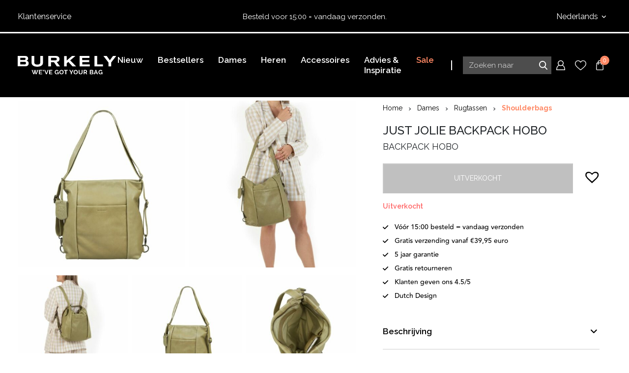

--- FILE ---
content_type: text/html; charset=UTF-8
request_url: https://burkely.com/nl/burkely-just-jolie-backpack-hobo/
body_size: 45211
content:
<!DOCTYPE html>
<html lang="nl-NL">
<head>
    <!-- Set up Meta -->
    <meta http-equiv="X-UA-Compatible" content="IE=edge"/>
    <meta charset="UTF-8">
<script>
var gform;gform||(document.addEventListener("gform_main_scripts_loaded",function(){gform.scriptsLoaded=!0}),document.addEventListener("gform/theme/scripts_loaded",function(){gform.themeScriptsLoaded=!0}),window.addEventListener("DOMContentLoaded",function(){gform.domLoaded=!0}),gform={domLoaded:!1,scriptsLoaded:!1,themeScriptsLoaded:!1,isFormEditor:()=>"function"==typeof InitializeEditor,callIfLoaded:function(o){return!(!gform.domLoaded||!gform.scriptsLoaded||!gform.themeScriptsLoaded&&!gform.isFormEditor()||(gform.isFormEditor()&&console.warn("The use of gform.initializeOnLoaded() is deprecated in the form editor context and will be removed in Gravity Forms 3.1."),o(),0))},initializeOnLoaded:function(o){gform.callIfLoaded(o)||(document.addEventListener("gform_main_scripts_loaded",()=>{gform.scriptsLoaded=!0,gform.callIfLoaded(o)}),document.addEventListener("gform/theme/scripts_loaded",()=>{gform.themeScriptsLoaded=!0,gform.callIfLoaded(o)}),window.addEventListener("DOMContentLoaded",()=>{gform.domLoaded=!0,gform.callIfLoaded(o)}))},hooks:{action:{},filter:{}},addAction:function(o,r,e,t){gform.addHook("action",o,r,e,t)},addFilter:function(o,r,e,t){gform.addHook("filter",o,r,e,t)},doAction:function(o){gform.doHook("action",o,arguments)},applyFilters:function(o){return gform.doHook("filter",o,arguments)},removeAction:function(o,r){gform.removeHook("action",o,r)},removeFilter:function(o,r,e){gform.removeHook("filter",o,r,e)},addHook:function(o,r,e,t,n){null==gform.hooks[o][r]&&(gform.hooks[o][r]=[]);var d=gform.hooks[o][r];null==n&&(n=r+"_"+d.length),gform.hooks[o][r].push({tag:n,callable:e,priority:t=null==t?10:t})},doHook:function(r,o,e){var t;if(e=Array.prototype.slice.call(e,1),null!=gform.hooks[r][o]&&((o=gform.hooks[r][o]).sort(function(o,r){return o.priority-r.priority}),o.forEach(function(o){"function"!=typeof(t=o.callable)&&(t=window[t]),"action"==r?t.apply(null,e):e[0]=t.apply(null,e)})),"filter"==r)return e[0]},removeHook:function(o,r,t,n){var e;null!=gform.hooks[o][r]&&(e=(e=gform.hooks[o][r]).filter(function(o,r,e){return!!(null!=n&&n!=o.tag||null!=t&&t!=o.priority)}),gform.hooks[o][r]=e)}});
</script>


    <!-- Set the viewport width to device width for mobile -->
    <meta name="viewport" content="width=device-width, initial-scale=1, maximum-scale=5, user-scalable=yes">
    <!-- Remove Microsoft Edge's & Safari phone-email styling -->
    <meta name="format-detection" content="telephone=no,email=no,url=no">

    <!-- Add external fonts below (GoogleFonts / Typekit) -->
    <link rel="preconnect" href="https://fonts.googleapis.com">
    <link rel="preconnect" href="https://fonts.gstatic.com" crossorigin>
    <link href="https://fonts.googleapis.com/css2?family=Raleway:ital,wght@0,400;0,500;0,600;0,700;1,400&display=swap" rel="stylesheet">

    <meta name='robots' content='index, follow, max-image-preview:large, max-snippet:-1, max-video-preview:-1' />

	<!-- This site is optimized with the Yoast SEO plugin v26.6 - https://yoast.com/wordpress/plugins/seo/ -->
	<title>BURKELY | Just Jolie | Backpack Hobo</title>
	<meta name="description" content="Kwalitatieve &amp; stijlvolle leren schoudertas die ook als rugzak gedragen kan worden. Beschikbaar in fris groene kleur en af te sluiten met rits." />
	<link rel="canonical" href="https://burkely.com/nl/burkely-just-jolie-backpack-hobo/" />
	<meta property="og:locale" content="nl_NL" />
	<meta property="og:type" content="article" />
	<meta property="og:title" content="BURKELY | Just Jolie | Backpack Hobo" />
	<meta property="og:description" content="Kwalitatieve &amp; stijlvolle leren schoudertas die ook als rugzak gedragen kan worden. Beschikbaar in fris groene kleur en af te sluiten met rits." />
	<meta property="og:url" content="https://burkely.com/nl/burkely-just-jolie-backpack-hobo/" />
	<meta property="og:site_name" content="BURKELY" />
	<meta property="article:publisher" content="https://www.facebook.com/Burkelybags" />
	<meta property="article:modified_time" content="2026-01-15T00:12:08+00:00" />
	<meta property="og:image" content="https://burkely.com/nl/wp-content/uploads/2022/01/1000210.84.72STR.jpg" />
	<meta property="og:image:width" content="1084" />
	<meta property="og:image:height" content="1084" />
	<meta property="og:image:type" content="image/jpeg" />
	<meta name="twitter:card" content="summary_large_image" />
	<meta name="twitter:label1" content="Geschatte leestijd" />
	<meta name="twitter:data1" content="1 minuut" />
	<script type="application/ld+json" class="yoast-schema-graph">{"@context":"https://schema.org","@graph":[{"@type":"WebPage","@id":"https://burkely.com/nl/burkely-just-jolie-backpack-hobo/","url":"https://burkely.com/nl/burkely-just-jolie-backpack-hobo/","name":"BURKELY | Just Jolie | Backpack Hobo","isPartOf":{"@id":"https://burkely.com/nl/#website"},"primaryImageOfPage":{"@id":"https://burkely.com/nl/burkely-just-jolie-backpack-hobo/#primaryimage"},"image":{"@id":"https://burkely.com/nl/burkely-just-jolie-backpack-hobo/#primaryimage"},"thumbnailUrl":"https://burkely.com/nl/wp-content/uploads/2022/01/1000210.84.72STR.jpg","datePublished":"2022-01-17T10:34:54+00:00","dateModified":"2026-01-15T00:12:08+00:00","description":"Kwalitatieve & stijlvolle leren schoudertas die ook als rugzak gedragen kan worden. Beschikbaar in fris groene kleur en af te sluiten met rits.","breadcrumb":{"@id":"https://burkely.com/nl/burkely-just-jolie-backpack-hobo/#breadcrumb"},"inLanguage":"nl-NL","potentialAction":[{"@type":"ReadAction","target":["https://burkely.com/nl/burkely-just-jolie-backpack-hobo/"]}]},{"@type":"ImageObject","inLanguage":"nl-NL","@id":"https://burkely.com/nl/burkely-just-jolie-backpack-hobo/#primaryimage","url":"https://burkely.com/nl/wp-content/uploads/2022/01/1000210.84.72STR.jpg","contentUrl":"https://burkely.com/nl/wp-content/uploads/2022/01/1000210.84.72STR.jpg","width":1084,"height":1084},{"@type":"BreadcrumbList","@id":"https://burkely.com/nl/burkely-just-jolie-backpack-hobo/#breadcrumb","itemListElement":[{"@type":"ListItem","position":1,"name":"Home","item":"https://burkely.com/nl/"},{"@type":"ListItem","position":2,"name":"Shop","item":"https://burkely.com/nl/shop/"},{"@type":"ListItem","position":3,"name":"JUST JOLIE BACKPACK HOBO","item":"https://burkely.com/nl/burkely-just-jolie-backpack-hobo/"},{"@type":"ListItem","position":4,"name":"Dames","item":"https://burkely.com/nl/damestassen/alle-damestassen/"},{"@type":"ListItem","position":5,"name":"Rugtassen","item":"https://burkely.com/nl/damestassen/dames-rugzakken/"},{"@type":"ListItem","position":6,"name":"Shoulderbags"}]},{"@type":"WebSite","@id":"https://burkely.com/nl/#website","url":"https://burkely.com/nl/","name":"BURKELY","description":"We&#039;ve got your bag!","publisher":{"@id":"https://burkely.com/nl/#organization"},"potentialAction":[{"@type":"SearchAction","target":{"@type":"EntryPoint","urlTemplate":"https://burkely.com/nl/?s={search_term_string}"},"query-input":{"@type":"PropertyValueSpecification","valueRequired":true,"valueName":"search_term_string"}}],"inLanguage":"nl-NL"},{"@type":"Organization","@id":"https://burkely.com/nl/#organization","name":"BURKELY","url":"https://burkely.com/nl/","logo":{"@type":"ImageObject","inLanguage":"nl-NL","@id":"https://burkely.com/nl/#/schema/logo/image/","url":"https://burkely.com/nl/wp-content/uploads/2021/11/BURKELY_weve-got-your-bag_HR-scaled.jpg","contentUrl":"https://burkely.com/nl/wp-content/uploads/2021/11/BURKELY_weve-got-your-bag_HR-scaled.jpg","width":2560,"height":662,"caption":"BURKELY"},"image":{"@id":"https://burkely.com/nl/#/schema/logo/image/"},"sameAs":["https://www.facebook.com/Burkelybags","https://www.instagram.com/burkely/","https://www.linkedin.com/company/10255670/admin/","https://nl.pinterest.com/burkely0416/","https://www.youtube.com/channel/UCyEFsSrjrobucut0t7BUKEA"]}]}</script>
	<!-- / Yoast SEO plugin. -->


<link rel='dns-prefetch' href='//widget.trustpilot.com' />
<link rel='dns-prefetch' href='//capi-automation.s3.us-east-2.amazonaws.com' />
<link rel="alternate" type="application/rss+xml" title="BURKELY &raquo; feed" href="https://burkely.com/nl/feed/" />
<link rel="alternate" title="oEmbed (JSON)" type="application/json+oembed" href="https://burkely.com/nl/wp-json/oembed/1.0/embed?url=https%3A%2F%2Fburkely.com%2Fnl%2Fburkely-just-jolie-backpack-hobo%2F" />
<link rel="alternate" title="oEmbed (XML)" type="text/xml+oembed" href="https://burkely.com/nl/wp-json/oembed/1.0/embed?url=https%3A%2F%2Fburkely.com%2Fnl%2Fburkely-just-jolie-backpack-hobo%2F&#038;format=xml" />
<style id='wp-img-auto-sizes-contain-inline-css'>
img:is([sizes=auto i],[sizes^="auto," i]){contain-intrinsic-size:3000px 1500px}
/*# sourceURL=wp-img-auto-sizes-contain-inline-css */
</style>
<link rel='stylesheet' id='in8sync-customization-css-css' href='https://burkely.com/nl/wp-content/plugins/in8sync-customization/css/styles.css?ver=6.9' media='all' />
<link rel='stylesheet' id='woocommerce-layout-css' href='https://burkely.com/nl/wp-content/plugins/woocommerce/assets/css/woocommerce-layout.css?ver=10.4.3' media='all' />
<link rel='stylesheet' id='woocommerce-smallscreen-css' href='https://burkely.com/nl/wp-content/plugins/woocommerce/assets/css/woocommerce-smallscreen.css?ver=10.4.3' media='only screen and (max-width: 768px)' />
<link rel='stylesheet' id='woocommerce-general-css' href='https://burkely.com/nl/wp-content/plugins/woocommerce/assets/css/woocommerce.css?ver=10.4.3' media='all' />
<style id='woocommerce-inline-inline-css'>
.woocommerce form .form-row .required { visibility: visible; }
/*# sourceURL=woocommerce-inline-inline-css */
</style>
<link rel='stylesheet' id='woo-variation-swatches-css' href='https://burkely.com/nl/wp-content/plugins/woo-variation-swatches/assets/css/frontend.min.css?ver=1765379373' media='all' />
<style id='woo-variation-swatches-inline-css'>
:root {
--wvs-tick:url("data:image/svg+xml;utf8,%3Csvg filter='drop-shadow(0px 0px 2px rgb(0 0 0 / .8))' xmlns='http://www.w3.org/2000/svg'  viewBox='0 0 30 30'%3E%3Cpath fill='none' stroke='%230a0a0a' stroke-linecap='round' stroke-linejoin='round' stroke-width='4' d='M4 16L11 23 27 7'/%3E%3C/svg%3E");

--wvs-cross:url("data:image/svg+xml;utf8,%3Csvg filter='drop-shadow(0px 0px 5px rgb(255 255 255 / .6))' xmlns='http://www.w3.org/2000/svg' width='72px' height='72px' viewBox='0 0 24 24'%3E%3Cpath fill='none' stroke='%23dd0000' stroke-linecap='round' stroke-width='0.6' d='M5 5L19 19M19 5L5 19'/%3E%3C/svg%3E");
--wvs-single-product-item-width:40px;
--wvs-single-product-item-height:40px;
--wvs-single-product-item-font-size:16px}
/*# sourceURL=woo-variation-swatches-inline-css */
</style>
<link rel='preload' as='font' type='font/woff2' crossorigin='anonymous' id='tinvwl-webfont-font-css' href='https://burkely.com/nl/wp-content/plugins/ti-woocommerce-wishlist/assets/fonts/tinvwl-webfont.woff2?ver=xu2uyi' media='all' />
<link rel='stylesheet' id='tinvwl-webfont-css' href='https://burkely.com/nl/wp-content/plugins/ti-woocommerce-wishlist/assets/css/webfont.min.css?ver=2.11.1' media='all' />
<link rel='stylesheet' id='tinvwl-css' href='https://burkely.com/nl/wp-content/plugins/ti-woocommerce-wishlist/assets/css/public.min.css?ver=2.11.1' media='all' />
<link rel='stylesheet' id='main.css-css' href='https://burkely.com/nl/wp-content/themes/burkely-v2/dist/./styles/main_58b538c099eb1a7307c2.css' media='all' />
<link rel='stylesheet' id='mollie-applepaydirect-css' href='https://burkely.com/nl/wp-content/plugins/mollie-payments-for-woocommerce/public/css/mollie-applepaydirect.min.css?ver=1766068504' media='screen' />
<link rel='stylesheet' id='iconic-woothumbs-css-css' href='https://burkely.com/nl/wp-content/plugins/iconic-woothumbs/assets/frontend/css/main.min.css?ver=1766068473' media='all' />
<script src="https://burkely.com/nl/wp-includes/js/jquery/jquery.min.js?ver=3.7.1" id="jquery-core-js"></script>
<script src="https://burkely.com/nl/wp-includes/js/jquery/jquery-migrate.min.js?ver=3.4.1" id="jquery-migrate-js"></script>
<script src="https://burkely.com/nl/wp-content/plugins/in8sync-customization/js/scripts.js?ver=6.9" id="in8sync-customization-js-js"></script>
<script id="tt4b_ajax_script-js-extra">
var tt4b_script_vars = {"pixel_code":"D0NHVKBC77UD07D4CJK0","currency":"EUR","country":"NL","advanced_matching":"1"};
//# sourceURL=tt4b_ajax_script-js-extra
</script>
<script src="https://burkely.com/nl/wp-content/plugins/tiktok-for-business/admin/js/ajaxSnippet.js?ver=v1" id="tt4b_ajax_script-js"></script>
<script id="tp-js-js-extra">
var trustpilot_settings = {"key":"Al9r5sne5BSH6Gbz","TrustpilotScriptUrl":"https://invitejs.trustpilot.com/tp.min.js","IntegrationAppUrl":"//ecommscript-integrationapp.trustpilot.com","PreviewScriptUrl":"//ecommplugins-scripts.trustpilot.com/v2.1/js/preview.min.js","PreviewCssUrl":"//ecommplugins-scripts.trustpilot.com/v2.1/css/preview.min.css","PreviewWPCssUrl":"//ecommplugins-scripts.trustpilot.com/v2.1/css/preview_wp.css","WidgetScriptUrl":"//widget.trustpilot.com/bootstrap/v5/tp.widget.bootstrap.min.js"};
//# sourceURL=tp-js-js-extra
</script>
<script src="https://burkely.com/nl/wp-content/plugins/trustpilot-reviews/review/assets/js/headerScript.min.js?ver=1.0&#039; async=&#039;async" id="tp-js-js"></script>
<script src="//widget.trustpilot.com/bootstrap/v5/tp.widget.bootstrap.min.js?ver=1.0&#039; async=&#039;async" id="widget-bootstrap-js"></script>
<script id="trustbox-js-extra">
var trustbox_settings = {"page":"product","sku":"1000210,TRUSTPILOT_SKU_VALUE_430148,1000210.84.72,TRUSTPILOT_SKU_VALUE_431775","name":"JUST JOLIE BACKPACK HOBO"};
var trustpilot_trustbox_settings = {"trustboxes":[{"enabled":"enabled","snippet":"[base64]","customizations":"[base64]","defaults":"[base64]","page":"landing","position":"before","corner":"top: #{Y}px; left: #{X}px;","paddingx":"0","paddingy":"0","zindex":"1000","clear":"both","xpaths":"[base64]","sku":"TRUSTPILOT_SKU_VALUE_481557,1000403","name":"CASUAL CAYLA BACKPACK 14\"","widgetName":"Micro Review Count","repeatable":false,"uuid":"088c124b-cdf4-34f1-c298-a7b85a00bf9a","error":null,"repeatXpath":{"xpathById":{"prefix":"","suffix":""},"xpathFromRoot":{"prefix":"","suffix":""}},"width":"100%","height":"24px","locale":"nl-NL","theme":"dark"},{"enabled":"enabled","snippet":"[base64]","customizations":"[base64]","defaults":"[base64]","page":"product","position":"before","corner":"top: #{Y}px; left: #{X}px;","paddingx":"0","paddingy":"0","zindex":"1000","clear":"both","xpaths":"[base64]","sku":"TRUSTPILOT_SKU_VALUE_481557,1000403","name":"CASUAL CAYLA BACKPACK 14\"","widgetName":"Review Collector","repeatable":false,"uuid":"0156d82c-6b74-c33a-ad08-56eaf4deecbe","error":null,"repeatXpath":{"xpathById":{"prefix":"","suffix":""},"xpathFromRoot":{"prefix":"","suffix":""}},"width":"100%","height":"52px","locale":"nl-NL"},{"enabled":"enabled","snippet":"[base64]","customizations":"[base64]","defaults":"[base64]","page":"product","position":"before","corner":"top: #{Y}px; left: #{X}px;","paddingx":"0","paddingy":"0","zindex":"1000","clear":"both","xpaths":"WyIvL0JPRFkvRk9PVEVSWzFdL0RJVlsxXS9ESVZbMl0vRElWWzFdIiwiLy9ESVZbQGNsYXNzPVwiY29sLXhzLTEyIGNvbC1tZC05IGNvcHlyaWdodFwiXSIsIi9IVE1MWzFdL0JPRFlbMV0vRk9PVEVSWzFdL0RJVlsxXS9ESVZbMl0vRElWWzFdIl0=","sku":"TRUSTPILOT_SKU_VALUE_481557,1000403","name":"CASUAL CAYLA BACKPACK 14\"","widgetName":"Micro Review Count","repeatable":false,"uuid":"24bfb866-9ca4-2757-2cb2-02b37a6121b9","error":null,"repeatXpath":{"xpathById":{"prefix":"","suffix":""},"xpathFromRoot":{"prefix":"","suffix":""}},"width":"100%","height":"24px","locale":"nl-NL","theme":"dark"},{"enabled":"enabled","snippet":"[base64]","customizations":"[base64]","defaults":"[base64]","page":"ahr0chm6ly9idxjrzwx5lm5sl2nozwnrb3v0lw==","position":"before","corner":"top: #{Y}px; left: #{X}px;","paddingx":"0","paddingy":"0","zindex":"1000","clear":"both","xpaths":"WyJpZChcIm1haW5cIikvRElWWzJdIiwiLy9ESVZbQGNsYXNzPVwiY29udGFpbmVyXCJdIiwiL0hUTUxbMV0vQk9EWVsxXS9ESVZbMV0vRElWWzNdL0RJVlsxXS9NQUlOWzFdL0RJVlsyXSJd","sku":"TRUSTPILOT_SKU_VALUE_481557,1000403","name":"CASUAL CAYLA BACKPACK 14\"","widgetName":"Review Collector","repeatable":false,"uuid":"1790b916-0245-0045-6f13-68809595bfbe","error":null,"repeatXpath":{"xpathById":{"prefix":"","suffix":""},"xpathFromRoot":{"prefix":"","suffix":""}},"width":"100%","height":"52px","locale":"nl-NL"},{"enabled":"enabled","snippet":"[base64]","customizations":"[base64]","defaults":"[base64]","page":"ahr0chm6ly9idxjrzwx5lm5sl2nozwnrb3v0lw==","position":"before","corner":"top: #{Y}px; left: #{X}px;","paddingx":"0","paddingy":"0","zindex":"1000","clear":"both","xpaths":"WyJpZChcInRleHQtMjBcIikvRElWWzFdIiwiLy9ESVZbQGNsYXNzPVwidGV4dHdpZGdldFwiXSIsIi9IVE1MWzFdL0JPRFlbMV0vRElWWzFdL0ZPT1RFUlsxXS9ESVZbMV0vRElWWzJdL0RJVlsxXS9TRUNUSU9OWzFdL0RJVlsxXSJd","sku":"TRUSTPILOT_SKU_VALUE_481557,1000403","name":"CASUAL CAYLA BACKPACK 14\"","widgetName":"Micro Review Count","repeatable":false,"uuid":"7db0c318-1710-a6f7-eed3-1acd584270cd","error":null,"repeatXpath":{"xpathById":{"prefix":"","suffix":""},"xpathFromRoot":{"prefix":"","suffix":""}},"width":"100%","height":"24px","locale":"nl-NL","theme":"dark"},{"enabled":"enabled","snippet":"[base64]","customizations":"[base64]","defaults":"[base64]","page":"product","position":"before","corner":"top: #{Y}px; left: #{X}px;","paddingx":"0","paddingy":"0","zindex":"1000","clear":"both","xpaths":"WyJpZChcInByaW1hcnlcIikiLCIvL0RJVltAY2xhc3M9XCJjb250ZW50LWFyZWFcIl0iLCIvSFRNTFsxXS9CT0RZWzFdL0RJVlsxXS9ESVZbM10vRElWWzFdIl0=","sku":"TRUSTPILOT_SKU_VALUE_481557,1000403","name":"CASUAL CAYLA BACKPACK 14\"","widgetName":"Micro Review Count","repeatable":false,"uuid":"a5e7f88e-b211-eac5-4931-6b025fb5dee4","error":null},{"enabled":"enabled","snippet":"[base64]","customizations":"[base64]","defaults":"[base64]","page":"product","position":"before","corner":"top: #{Y}px; left: #{X}px;","paddingx":"0","paddingy":"0","zindex":"1000","clear":"both","xpaths":"[base64]","sku":"TRUSTPILOT_SKU_VALUE_481557,1000403","name":"CASUAL CAYLA BACKPACK 14\"","widgetName":"Micro Review Count","repeatable":false,"uuid":"54aa8360-6363-3853-0397-045507304f1f","error":null,"repeatXpath":{"xpathById":{"prefix":"","suffix":""},"xpathFromRoot":{"prefix":"","suffix":""}},"width":"100%","height":"24px","locale":"nl-NL"},{"enabled":"enabled","snippet":"[base64]","customizations":"[base64]","defaults":"[base64]","page":"ahr0chm6ly9idxjrzwx5lm5sl2nozwnrb3v0lw==","position":"before","corner":"top: #{Y}px; left: #{X}px;","paddingx":"0","paddingy":"0","zindex":"1000","clear":"both","xpaths":"WyIvL0JPRFkvU0VDVElPTlsxXS9ESVZbMV0vRElWWzNdL0RJVlsxXSIsIi8vRElWW0BjbGFzcz1cImNvbC0xMlwiXSIsIi9IVE1MWzFdL0JPRFlbMV0vU0VDVElPTlsxXS9ESVZbMV0vRElWWzNdL0RJVlsxXSJd","sku":"TRUSTPILOT_SKU_VALUE_481557,1000403","name":"CASUAL CAYLA BACKPACK 14\"","widgetName":"Micro Review Count","repeatable":false,"uuid":"a3690712-9c97-9be7-c585-0af45d5d5c1d","error":null,"repeatXpath":{"xpathById":{"prefix":"","suffix":""},"xpathFromRoot":{"prefix":"","suffix":""}},"width":"100%","height":"24px","locale":"en-US","theme":"dark"}]};
//# sourceURL=trustbox-js-extra
</script>
<script src="https://burkely.com/nl/wp-content/plugins/trustpilot-reviews/review/assets/js/trustBoxScript.min.js?ver=1.0&#039; async=&#039;async" id="trustbox-js"></script>
<script id="wc-single-product-js-extra">
var wc_single_product_params = {"i18n_required_rating_text":"Selecteer een waardering","i18n_rating_options":["1 van de 5 sterren","2 van de 5 sterren","3 van de 5 sterren","4 van de 5 sterren","5 van de 5 sterren"],"i18n_product_gallery_trigger_text":"Afbeeldinggalerij in volledig scherm bekijken","review_rating_required":"yes","flexslider":{"rtl":false,"animation":"slide","smoothHeight":true,"directionNav":false,"controlNav":"thumbnails","slideshow":false,"animationSpeed":500,"animationLoop":false,"allowOneSlide":false},"zoom_enabled":"","zoom_options":[],"photoswipe_enabled":"","photoswipe_options":{"shareEl":false,"closeOnScroll":false,"history":false,"hideAnimationDuration":0,"showAnimationDuration":0},"flexslider_enabled":""};
//# sourceURL=wc-single-product-js-extra
</script>
<script src="https://burkely.com/nl/wp-content/plugins/woocommerce/assets/js/frontend/single-product.min.js?ver=10.4.3" id="wc-single-product-js" defer data-wp-strategy="defer"></script>
<script src="https://burkely.com/nl/wp-content/plugins/woocommerce/assets/js/jquery-blockui/jquery.blockUI.min.js?ver=2.7.0-wc.10.4.3" id="wc-jquery-blockui-js" data-wp-strategy="defer"></script>
<script src="https://burkely.com/nl/wp-content/plugins/woocommerce/assets/js/js-cookie/js.cookie.min.js?ver=2.1.4-wc.10.4.3" id="wc-js-cookie-js" data-wp-strategy="defer"></script>
<script id="woocommerce-js-extra">
var woocommerce_params = {"ajax_url":"/nl/wp-admin/admin-ajax.php","wc_ajax_url":"/nl/?wc-ajax=%%endpoint%%","i18n_password_show":"Wachtwoord weergeven","i18n_password_hide":"Wachtwoord verbergen"};
//# sourceURL=woocommerce-js-extra
</script>
<script src="https://burkely.com/nl/wp-content/plugins/woocommerce/assets/js/frontend/woocommerce.min.js?ver=10.4.3" id="woocommerce-js" defer data-wp-strategy="defer"></script>
<link rel="https://api.w.org/" href="https://burkely.com/nl/wp-json/" /><link rel="alternate" title="JSON" type="application/json" href="https://burkely.com/nl/wp-json/wp/v2/product/430148" /><link rel="EditURI" type="application/rsd+xml" title="RSD" href="https://burkely.com/nl/xmlrpc.php?rsd" />
<meta name="generator" content="WordPress 6.9" />
<meta name="generator" content="WooCommerce 10.4.3" />
<link rel='shortlink' href='https://burkely.com/nl/?p=430148' />

<!-- This website runs the Product Feed PRO for WooCommerce by AdTribes.io plugin - version woocommercesea_option_installed_version -->

		<!-- Google Tag Manager -->
		<script>!function(){"use strict";function l(e){for(var t=e,r=0,n=document.cookie.split(";");r<n.length;r++){var o=n[r].split("=");if(o[0].trim()===t)return o[1]}}function s(e){return localStorage.getItem(e)}function u(e){return window[e]}function A(e,t){e=document.querySelector(e);return t?null==e?void 0:e.getAttribute(t):null==e?void 0:e.textContent}var e=window,t=document,r="script",n="dataLayer",o="https://load.pulse.burkely.com",a="",i="Iavwgqknr",c="9zUZRI=aWQ9R1RNLVRCVlhTQ00%3D&amp;tl=dr",g="cookie",v="_sbp",E="",d=!1;try{var d=!!g&&(m=navigator.userAgent,!!(m=new RegExp("Version/([0-9._]+)(.*Mobile)?.*Safari.*").exec(m)))&&16.4<=parseFloat(m[1]),f="stapeUserId"===g,I=d&&!f?function(e,t,r){void 0===t&&(t="");var n={cookie:l,localStorage:s,jsVariable:u,cssSelector:A},t=Array.isArray(t)?t:[t];if(e&&n[e])for(var o=n[e],a=0,i=t;a<i.length;a++){var c=i[a],c=r?o(c,r):o(c);if(c)return c}else console.warn("invalid uid source",e)}(g,v,E):void 0;d=d&&(!!I||f)}catch(e){console.error(e)}var m=e,g=(m[n]=m[n]||[],m[n].push({"gtm.start":(new Date).getTime(),event:"gtm.js"}),t.getElementsByTagName(r)[0]),v=I?"&bi="+encodeURIComponent(I):"",E=t.createElement(r),f=(d&&(i=8<i.length?i.replace(/([a-z]{8}$)/,"kp$1"):"kp"+i),!d&&a?a:o);E.async=!0,E.src=f+"/"+i+".js?"+c+v,null!=(e=g.parentNode)&&e.insertBefore(E,g)}();</script>
		<!-- End Google Tag Manager -->
		<link rel="alternate" hreflang="en-GB" href="https://burkely.com/en/burkely-just-jolie-backpack-hobo/"><link rel="alternate" hreflang="de-DE" href="https://burkely.com/de/burkely-just-jolie-backpack-hobo/"><link rel="alternate" hreflang="nl-NL" href="https://burkely.com/nl/burkely-just-jolie-backpack-hobo/"><link rel="alternate" href="https://burkely.com/en/burkely-just-jolie-backpack-hobo/" hreflang="x-default">
		<script>
		(function(h,o,t,j,a,r){
			h.hj=h.hj||function(){(h.hj.q=h.hj.q||[]).push(arguments)};
			h._hjSettings={hjid:1205127,hjsv:5};
			a=o.getElementsByTagName('head')[0];
			r=o.createElement('script');r.async=1;
			r.src=t+h._hjSettings.hjid+j+h._hjSettings.hjsv;
			a.appendChild(r);
		})(window,document,'//static.hotjar.com/c/hotjar-','.js?sv=');
		</script>
				<style>
			.in8-qty-pricing td { padding: 4px; }
		</style>
		
<!-- This website runs the Product Feed ELITE for WooCommerce by AdTribes.io plugin -->
        <style type='text/css'>
            body.admin-bar {
                /*margin-top: 32px !important*/
            }

            @media screen and (max-width: 991px) {
                #wpadminbar {
                    display: none;
                }
            }
        </style>
            <script>
        (function($) {
            $(document).on('facetwp-refresh', function() {
                if ( FWP.soft_refresh == true ) {
                    FWP.enable_scroll = true;
                } else {
                    FWP.enable_scroll = false;
                }
            });
            $(document).on('facetwp-loaded', function() {
                if ( FWP.enable_scroll == true ) {
                    $('html, body').animate({ scrollTop: 400 }, 250);
                }
            });
        })(jQuery);
    </script>
	<noscript><style>.woocommerce-product-gallery{ opacity: 1 !important; }</style></noscript>
	
<style>
	html body div.sooqrSearchContainer.sooqrSearchContainer-121747-1 div.sooqrSearchFilters a.sqr-powered-by-branding {
		display: none !important;
		
	}
	
	div.sooqrSearchContainer.sooqrSearchContainer-121747-1 div.sooqrSearchResultsContainer div.sooqrSearchResults div.sqr-results {
		overflow-y: auto;
		height: calc(86vh - 105px);
	}
	
	
</style>
			<script  type="text/javascript">
				!function(f,b,e,v,n,t,s){if(f.fbq)return;n=f.fbq=function(){n.callMethod?
					n.callMethod.apply(n,arguments):n.queue.push(arguments)};if(!f._fbq)f._fbq=n;
					n.push=n;n.loaded=!0;n.version='2.0';n.queue=[];t=b.createElement(e);t.async=!0;
					t.src=v;s=b.getElementsByTagName(e)[0];s.parentNode.insertBefore(t,s)}(window,
					document,'script','https://connect.facebook.net/en_US/fbevents.js');
			</script>
			<!-- WooCommerce Facebook Integration Begin -->
			<script  type="text/javascript">

				fbq('init', '1565969153455407', {}, {
    "agent": "woocommerce_6-10.4.3-3.5.15"
});

				document.addEventListener( 'DOMContentLoaded', function() {
					// Insert placeholder for events injected when a product is added to the cart through AJAX.
					document.body.insertAdjacentHTML( 'beforeend', '<div class=\"wc-facebook-pixel-event-placeholder\"></div>' );
				}, false );

			</script>
			<!-- WooCommerce Facebook Integration End -->
			<noscript><style>.lazyload[data-src]{display:none !important;}</style></noscript><style>.lazyload{background-image:none !important;}.lazyload:before{background-image:none !important;}</style><style>
/* Default Styles */
.iconic-woothumbs-all-images-wrap {
	float: left;
	width: 42%;
}

/* Icon Styles */
.iconic-woothumbs-icon {
	color: #ffffff;
}

/* Bullet Styles */
.iconic-woothumbs-all-images-wrap .slick-dots button,
.iconic-woothumbs-zoom-bullets .slick-dots button {
	border-color: #ffffff !important;
}

.iconic-woothumbs-all-images-wrap .slick-dots .slick-active button,
.iconic-woothumbs-zoom-bullets .slick-dots .slick-active button {
	background-color: #ffffff !important;
}

/* Thumbnails */
	.iconic-woothumbs-all-images-wrap--thumbnails-left .iconic-woothumbs-images-wrap,
	.iconic-woothumbs-all-images-wrap--thumbnails-right .iconic-woothumbs-images-wrap {
		width: 100%;
	}
	
.iconic-woothumbs-thumbnails__image-wrapper:after {
	border-color: #ffffff;
}

.iconic-woothumbs-thumbnails__control {
	color: #ffffff;
}

.iconic-woothumbs-thumbnails__control path {
	stroke: #ffffff;
}

.iconic-woothumbs-all-images-wrap--thumbnails-left .iconic-woothumbs-thumbnails__control {
	right: 10px;
}

.iconic-woothumbs-all-images-wrap--thumbnails-right .iconic-woothumbs-thumbnails__control {
	left: 10px;
}


/* Stacked Thumbnails - Left & Right */
.iconic-woothumbs-all-images-wrap--thumbnails-left .iconic-woothumbs-thumbnails-wrap--stacked,
.iconic-woothumbs-all-images-wrap--thumbnails-right .iconic-woothumbs-thumbnails-wrap--stacked {
	margin: 0;
}

.iconic-woothumbs-thumbnails-wrap--stacked .iconic-woothumbs-thumbnails__slide {
	width: 20%;
}

/* Stacked Thumbnails - Left */
.iconic-woothumbs-all-images-wrap--thumbnails-left .iconic-woothumbs-thumbnails-wrap--stacked .iconic-woothumbs-thumbnails__slide {
	padding: 0 10px 10px 0;
}

/* Stacked Thumbnails - Right */
.iconic-woothumbs-all-images-wrap--thumbnails-right .iconic-woothumbs-thumbnails-wrap--stacked .iconic-woothumbs-thumbnails__slide {
	padding: 0 0 10px 10px;
}

/* Stacked Thumbnails - Above & Below */

.iconic-woothumbs-all-images-wrap--thumbnails-above .iconic-woothumbs-thumbnails-wrap--stacked,
.iconic-woothumbs-all-images-wrap--thumbnails-below .iconic-woothumbs-thumbnails-wrap--stacked {
	margin: 0 -5px 0 -5px;
}

/* Stacked Thumbnails - Above */
.iconic-woothumbs-all-images-wrap--thumbnails-above .iconic-woothumbs-thumbnails-wrap--stacked .iconic-woothumbs-thumbnails__slide {
	padding: 0 5px 10px 5px;
}

/* Stacked Thumbnails - Below */
.iconic-woothumbs-all-images-wrap--thumbnails-below .iconic-woothumbs-thumbnails-wrap--stacked .iconic-woothumbs-thumbnails__slide {
	padding: 10px 5px 0 5px;
}

/* Sliding Thumbnails - Left & Right, Above & Below */
.iconic-woothumbs-all-images-wrap--thumbnails-left .iconic-woothumbs-thumbnails-wrap--sliding,
.iconic-woothumbs-all-images-wrap--thumbnails-right .iconic-woothumbs-thumbnails-wrap--sliding {
	margin: 0;
}

/* Sliding Thumbnails - Left & Right */
.iconic-woothumbs-all-images-wrap--thumbnails-left .iconic-woothumbs-thumbnails-wrap--sliding .slick-list,
.iconic-woothumbs-all-images-wrap--thumbnails-right .iconic-woothumbs-thumbnails-wrap--sliding .slick-list {
	margin-bottom: -10px;
}

.iconic-woothumbs-all-images-wrap--thumbnails-left .iconic-woothumbs-thumbnails-wrap--sliding .slick-slide,
.iconic-woothumbs-all-images-wrap--thumbnails-right .iconic-woothumbs-thumbnails-wrap--sliding .slick-slide {
	margin-bottom: 10px;
}

/* Sliding Thumbnails - Left */
.iconic-woothumbs-all-images-wrap--thumbnails-left .iconic-woothumbs-thumbnails-wrap--sliding {
	padding-right: 10px;
}

/* Sliding Thumbnails - Right */
.iconic-woothumbs-all-images-wrap--thumbnails-right .iconic-woothumbs-thumbnails-wrap--sliding {
	padding-left: 10px;
}

/* Sliding Thumbnails - Above & Below */
.iconic-woothumbs-thumbnails-wrap--horizontal.iconic-woothumbs-thumbnails-wrap--sliding .iconic-woothumbs-thumbnails__slide {
	width: 20%;
}

.iconic-woothumbs-all-images-wrap--thumbnails-above .iconic-woothumbs-thumbnails-wrap--sliding .slick-list,
.iconic-woothumbs-all-images-wrap--thumbnails-below .iconic-woothumbs-thumbnails-wrap--sliding .slick-list {
	margin-right: -10px;
}

.iconic-woothumbs-all-images-wrap--thumbnails-above .iconic-woothumbs-thumbnails-wrap--sliding .slick-slide,
.iconic-woothumbs-all-images-wrap--thumbnails-below .iconic-woothumbs-thumbnails-wrap--sliding .slick-slide {
	margin-right: 10px;
}

/* Sliding Thumbnails - Above */
.iconic-woothumbs-all-images-wrap--thumbnails-above .iconic-woothumbs-thumbnails-wrap--sliding {
	margin-bottom: 10px;
}

/* Sliding Thumbnails - Below */
.iconic-woothumbs-all-images-wrap--thumbnails-below .iconic-woothumbs-thumbnails-wrap--sliding {
	margin-top: 10px;
}

/* Zoom Styles */

.zm-handlerarea {
	background: #000000;
	-ms-filter: "progid:DXImageTransform.Microsoft.Alpha(Opacity=80)" !important;
	filter: alpha(opacity=80) !important;
	-moz-opacity: 0.8 !important;
	-khtml-opacity: 0.8 !important;
	opacity: 0.8 !important;
}

/* Layout Styles */
	/* Set the gap spacing for grid elements */
	.iconic-woothumbs-images--grid {
		gap: 0px;
	}

	/* Layout 1 */
	.iconic-woothumbs-images--grid-one .iconic-woothumbs-images__slide {
		flex: 0 0 calc( 100% - 0px );
	}

	/* Layout 2 */
	.iconic-woothumbs-images--grid-two .iconic-woothumbs-images__slide {
		flex: 0 0 calc( 50% - 0px );
		max-width: calc( 50% - 0px );
	}

	/* Layout 3 */
	.iconic-woothumbs-images--grid-three .iconic-woothumbs-images__slide {
		flex: 0 0 calc( 100%/3 - 0px );
		max-width: calc( 100%/3 - 0px );
	}

	/* Layout 4 */
	.iconic-woothumbs-images--grid-four .iconic-woothumbs-images__slide {
		flex: 0 0 calc( 50% - 0px );
		max-width: calc( 50% - 0px );
	}

	.iconic-woothumbs-images--grid-four .iconic-woothumbs-images__slide:nth-of-type(1) {
		flex: 0 0 100%;
		max-width: none;
	}

	.iconic-woothumbs-images--grid-four .iconic-woothumbs-images__slide:nth-of-type(2),
	.iconic-woothumbs-images--grid-four .iconic-woothumbs-images__slide:nth-of-type(3),
	.iconic-woothumbs-images--grid-four .iconic-woothumbs-images__slide:nth-of-type(4) {
		flex: 0 0 calc( 100%/3 - ( 0px * 2 / 3 ) );
	}

	/* Layout 5 */
	.iconic-woothumbs-images--grid-five .iconic-woothumbs-images__slide {
		flex: 0 0 calc( 100%/3 - ( 0px * 2 / 3 ) );
		max-width: calc( 100%/3 - ( 0px * 2 / 3 ) );
	}

	.iconic-woothumbs-images--grid-five .iconic-woothumbs-images__slide:nth-of-type(1) {
		flex: 0 0 100%;
		max-width: none;
	}
	.iconic-woothumbs-images--grid-five .iconic-woothumbs-images__slide:nth-of-type(2),
	.iconic-woothumbs-images--grid-five .iconic-woothumbs-images__slide:nth-of-type(3) {
		flex: 0 0 calc( 50% - 0px);
		max-width: calc( 50% - 0px);
	}

	/* Layout 6 */
	.iconic-woothumbs-images--grid-six .iconic-woothumbs-images__slide:not(.iconic-woothumbs-images__slide--featured) {
		flex: 0 0 calc( 50% - 0px );
		max-width: calc( 50% - 0px );
	}

	.iconic-woothumbs-images--grid-six .iconic-woothumbs-images__slide:nth-of-type(1) {
		flex: 0 0 100%;
		max-width: none;
	}

	/* Layout 7 */
	.iconic-woothumbs-images--grid-seven .iconic-woothumbs-images__slide:not(.iconic-woothumbs-images__slide--featured) {
		flex: 0 0 calc( 100%/3 - ( 0px * 2 / 3 ) );
		max-width: calc( 100%/3 - ( 0px * 2 / 3 ) );
	}

	.iconic-woothumbs-images--grid-seven .iconic-woothumbs-images__slide:nth-of-type(1) {
		flex: 0 0 100%;
		max-width: none;
	}
	
/* Media Queries */

	@media screen and (max-width: 768px) {

		.iconic-woothumbs-all-images-wrap {
			float: none;
			width: 100%;
		}

		.iconic-woothumbs-hover-icons .iconic-woothumbs-icon {
			opacity: 1;
		}

			.iconic-woothumbs-all-images-wrap--thumbnails-above .iconic-woothumbs-images-wrap,
		.iconic-woothumbs-all-images-wrap--thumbnails-left .iconic-woothumbs-images-wrap,
		.iconic-woothumbs-all-images-wrap--thumbnails-right .iconic-woothumbs-images-wrap {
			width: 100%;
		}

		.iconic-woothumbs-all-images-wrap--thumbnails-left .iconic-woothumbs-thumbnails-wrap,
		.iconic-woothumbs-all-images-wrap--thumbnails-right .iconic-woothumbs-thumbnails-wrap {
			width: 100%;
		}
		
	.iconic-woothumbs-thumbnails-wrap--horizontal .iconic-woothumbs-thumbnails__slide {
		width: 33.333333333333%;
	}

		}
		.plyr {
		--plyr-control-icon-size: 18px;
		--plyr-color-main: #111111;
		--plyr-svg-fill: #ffffff;
		/* General */
		--plyr-menu-border-shadow-color: #111111;
		--plyr-range-thumb-background: #ffffff;
		--plyr-badge-text-color: #ffffff;
		--plyr-captions-text-color: #ffffff;
		--plyr-font-smoothing: true;
		/* Video */
		--plyr-video-background: #111111;
		--plyr-video-control-color: #ffffff;
		--plyr-video-control-color-hover: #ffffff;
		/* Audio */
		--plyr-audio-control-color-hover: #ffffff;
		--plyr-audio-control-background-hover: #11111180;
	}

	/* Background property with foreground colour setting and opacity */
	.plyr__control.plyr__control--overlaid[data-plyr="play"] {
		/* Final two characters add 50% opacity */
		background: #11111180 !important;
		color: #ffffff !important;
	}

	/* Background property with foreground colour setting */
	.plyr__control.plyr__control--overlaid[data-plyr="play"]:hover {
		background: #ffffff !important;
	}

	/* Color property with foreground colour setting */
	.plyr__progress [data-plyr="seek"],
	.plyr__volume [data-plyr="volume"] {
		color: #ffffff !important;
	}

	/* SVG stroke + fill properties with background colour setting */
	.plyr__control.plyr__control--overlaid[data-plyr="play"]:hover svg {
		stroke: #111111 !important;
		fill: #111111 !important;
	}

	/* SVG stroke property with foreground colour setting */
	.plyr__control[data-plyr="play"],
	.plyr__control[data-plyr="fullscreen"],
	.iconic-woothumbs-fullscreen svg path:not(:last-child),
	.iconic-woothumbs-images__arrow svg path,
	.iconic-woothumbs-zoom-prev svg path,
	.iconic-woothumbs-zoom-next svg path,
	.iconic-woothumbs-wishlist-buttons__add svg path {
		stroke: #ffffff !important;
	}

	/* SVG fill property with foreground colour setting */
	.plyr__control[data-plyr="play"],
	.plyr__control[data-plyr="settings"],
	.iconic-woothumbs-thumbnails__play-overlay svg path,
	.iconic-woothumbs-fullscreen svg path:last-child,
	.iconic-woothumbs-play svg path,
	.iconic-woothumbs-wishlist-buttons__browse svg path,
	.iconic-woothumbs-images__slide .iconic-woothumbs-loading-overlay--inner svg path,
	.pswp_item .iconic-woothumbs-loading-overlay--inner svg path {
		fill: #ffffff !important;
	}

	/* Background color property with background colour setting */
	.iconic-woothumbs-thumbnails__control:hover,
	.iconic-woothumbs-images__slide .iconic-woothumbs-loading-overlay:has(.iconic-woothumbs-responsive-media),
	.iconic-woothumbs-images__slide .iconic-woothumbs-loading-overlay--inner,
	.pswp_item .iconic-woothumbs-loading-overlay--inner {
		background-color: #111111 !important;
	}

	/* Background color property with background colour setting and opacity */
	.iconic-woothumbs-thumbnails__play-overlay,
	.iconic-woothumbs-thumbnails__control {
		/* Final two characters add 50% opacity */
		background-color: #11111180 !important;
	}

	/* Background color property with foreground colour setting */
	.iconic-woothumbs-all-images-wrap .slick-dots li button,
	.iconic-woothumbs-zoom-bullets .slick-dots li button,
	.iconic-woothumbs-zoom-bullets .slick-dots li.slick-active button,
	.plyr__menu__container .plyr__control[role="menuitemradio"]:hover::before {
		background-color: #ffffff !important;
	}

	/* Misc */
	.iconic-woothumbs-thumbnails__image-wrapper:after {
		border: 2px solid #111111;
	}

	.iconic-woothumbs-thumbnails__image-wrapper:before {
		border: 2px solid #ffffff;
	}
	</style>
<link rel="icon" href="https://burkely.com/nl/wp-content/uploads/2021/07/Favicon_2021-50x50.jpg" sizes="32x32" />
<link rel="icon" href="https://burkely.com/nl/wp-content/uploads/2021/07/Favicon_2021.jpg" sizes="192x192" />
<link rel="apple-touch-icon" href="https://burkely.com/nl/wp-content/uploads/2021/07/Favicon_2021.jpg" />
<meta name="msapplication-TileImage" content="https://burkely.com/nl/wp-content/uploads/2021/07/Favicon_2021.jpg" />
		<style id="wp-custom-css">
			/* hide some sections */
.woocommerce .cart_totals__inner .woocommerce-shipping-destination,
.woocommerce .mini-cart__totals .includes_tax, .woocommerce-page .mini-cart__totals .includes_tax,
.cart_item .single-product__category,
.woocommerce-mini-cart-item__cat
{display: none;}

.woocommerce-NoticeGroup-checkout{display: none;}
/* end hide some sections */


/* mini cart ios fix*/
.mini-cart__inner .mini-cart__body {
	flex: 1;
	width: 100%;
	overflow-y: auto;
}
.woocommerce .mini-cart .woocommerce-mini-cart__buttons, .woocommerce-page .mini-cart .woocommerce-mini-cart__buttons {
    padding-bottom: 2rem;
}

#sub-accordion-section-woocommerce_product_catalog { display: none !important; }

/* end mini cart ios fix*/		</style>
		<link rel='stylesheet' id='wc-blocks-style-css' href='https://burkely.com/nl/wp-content/plugins/woocommerce/assets/client/blocks/wc-blocks.css?ver=wc-10.4.3' media='all' />
<style id='global-styles-inline-css'>
:root{--wp--preset--aspect-ratio--square: 1;--wp--preset--aspect-ratio--4-3: 4/3;--wp--preset--aspect-ratio--3-4: 3/4;--wp--preset--aspect-ratio--3-2: 3/2;--wp--preset--aspect-ratio--2-3: 2/3;--wp--preset--aspect-ratio--16-9: 16/9;--wp--preset--aspect-ratio--9-16: 9/16;--wp--preset--color--black: #000000;--wp--preset--color--cyan-bluish-gray: #abb8c3;--wp--preset--color--white: #ffffff;--wp--preset--color--pale-pink: #f78da7;--wp--preset--color--vivid-red: #cf2e2e;--wp--preset--color--luminous-vivid-orange: #ff6900;--wp--preset--color--luminous-vivid-amber: #fcb900;--wp--preset--color--light-green-cyan: #7bdcb5;--wp--preset--color--vivid-green-cyan: #00d084;--wp--preset--color--pale-cyan-blue: #8ed1fc;--wp--preset--color--vivid-cyan-blue: #0693e3;--wp--preset--color--vivid-purple: #9b51e0;--wp--preset--gradient--vivid-cyan-blue-to-vivid-purple: linear-gradient(135deg,rgb(6,147,227) 0%,rgb(155,81,224) 100%);--wp--preset--gradient--light-green-cyan-to-vivid-green-cyan: linear-gradient(135deg,rgb(122,220,180) 0%,rgb(0,208,130) 100%);--wp--preset--gradient--luminous-vivid-amber-to-luminous-vivid-orange: linear-gradient(135deg,rgb(252,185,0) 0%,rgb(255,105,0) 100%);--wp--preset--gradient--luminous-vivid-orange-to-vivid-red: linear-gradient(135deg,rgb(255,105,0) 0%,rgb(207,46,46) 100%);--wp--preset--gradient--very-light-gray-to-cyan-bluish-gray: linear-gradient(135deg,rgb(238,238,238) 0%,rgb(169,184,195) 100%);--wp--preset--gradient--cool-to-warm-spectrum: linear-gradient(135deg,rgb(74,234,220) 0%,rgb(151,120,209) 20%,rgb(207,42,186) 40%,rgb(238,44,130) 60%,rgb(251,105,98) 80%,rgb(254,248,76) 100%);--wp--preset--gradient--blush-light-purple: linear-gradient(135deg,rgb(255,206,236) 0%,rgb(152,150,240) 100%);--wp--preset--gradient--blush-bordeaux: linear-gradient(135deg,rgb(254,205,165) 0%,rgb(254,45,45) 50%,rgb(107,0,62) 100%);--wp--preset--gradient--luminous-dusk: linear-gradient(135deg,rgb(255,203,112) 0%,rgb(199,81,192) 50%,rgb(65,88,208) 100%);--wp--preset--gradient--pale-ocean: linear-gradient(135deg,rgb(255,245,203) 0%,rgb(182,227,212) 50%,rgb(51,167,181) 100%);--wp--preset--gradient--electric-grass: linear-gradient(135deg,rgb(202,248,128) 0%,rgb(113,206,126) 100%);--wp--preset--gradient--midnight: linear-gradient(135deg,rgb(2,3,129) 0%,rgb(40,116,252) 100%);--wp--preset--font-size--small: 0.8rem;--wp--preset--font-size--medium: 1.2rem;--wp--preset--font-size--large: 1.5rem;--wp--preset--font-size--x-large: 42px;--wp--preset--font-size--h-1: 2.5rem;--wp--preset--font-size--h-2: 2.25rem;--wp--preset--font-size--h-3: 2rem;--wp--preset--font-size--h-4: 1.75rem;--wp--preset--font-size--h-5: 1.5rem;--wp--preset--font-size--h-6: 1.25rem;--wp--preset--spacing--20: 0.44rem;--wp--preset--spacing--30: 0.67rem;--wp--preset--spacing--40: 1rem;--wp--preset--spacing--50: 1.5rem;--wp--preset--spacing--60: 2.25rem;--wp--preset--spacing--70: 3.38rem;--wp--preset--spacing--80: 5.06rem;--wp--preset--shadow--natural: 6px 6px 9px rgba(0, 0, 0, 0.2);--wp--preset--shadow--deep: 12px 12px 50px rgba(0, 0, 0, 0.4);--wp--preset--shadow--sharp: 6px 6px 0px rgba(0, 0, 0, 0.2);--wp--preset--shadow--outlined: 6px 6px 0px -3px rgb(255, 255, 255), 6px 6px rgb(0, 0, 0);--wp--preset--shadow--crisp: 6px 6px 0px rgb(0, 0, 0);}:root { --wp--style--global--content-size: 1140px;--wp--style--global--wide-size: 1140px; }:where(body) { margin: 0; }.wp-site-blocks > .alignleft { float: left; margin-right: 2em; }.wp-site-blocks > .alignright { float: right; margin-left: 2em; }.wp-site-blocks > .aligncenter { justify-content: center; margin-left: auto; margin-right: auto; }:where(.is-layout-flex){gap: 0.5em;}:where(.is-layout-grid){gap: 0.5em;}.is-layout-flow > .alignleft{float: left;margin-inline-start: 0;margin-inline-end: 2em;}.is-layout-flow > .alignright{float: right;margin-inline-start: 2em;margin-inline-end: 0;}.is-layout-flow > .aligncenter{margin-left: auto !important;margin-right: auto !important;}.is-layout-constrained > .alignleft{float: left;margin-inline-start: 0;margin-inline-end: 2em;}.is-layout-constrained > .alignright{float: right;margin-inline-start: 2em;margin-inline-end: 0;}.is-layout-constrained > .aligncenter{margin-left: auto !important;margin-right: auto !important;}.is-layout-constrained > :where(:not(.alignleft):not(.alignright):not(.alignfull)){max-width: var(--wp--style--global--content-size);margin-left: auto !important;margin-right: auto !important;}.is-layout-constrained > .alignwide{max-width: var(--wp--style--global--wide-size);}body .is-layout-flex{display: flex;}.is-layout-flex{flex-wrap: wrap;align-items: center;}.is-layout-flex > :is(*, div){margin: 0;}body .is-layout-grid{display: grid;}.is-layout-grid > :is(*, div){margin: 0;}body{padding-top: 0px;padding-right: 0px;padding-bottom: 0px;padding-left: 0px;}a:where(:not(.wp-element-button)){text-decoration: false;}:root :where(.wp-element-button, .wp-block-button__link){background-color: #32373c;border-width: 0;color: #fff;font-family: inherit;font-size: inherit;font-style: inherit;font-weight: inherit;letter-spacing: inherit;line-height: inherit;padding-top: calc(0.667em + 2px);padding-right: calc(1.333em + 2px);padding-bottom: calc(0.667em + 2px);padding-left: calc(1.333em + 2px);text-decoration: none;text-transform: inherit;}.has-black-color{color: var(--wp--preset--color--black) !important;}.has-cyan-bluish-gray-color{color: var(--wp--preset--color--cyan-bluish-gray) !important;}.has-white-color{color: var(--wp--preset--color--white) !important;}.has-pale-pink-color{color: var(--wp--preset--color--pale-pink) !important;}.has-vivid-red-color{color: var(--wp--preset--color--vivid-red) !important;}.has-luminous-vivid-orange-color{color: var(--wp--preset--color--luminous-vivid-orange) !important;}.has-luminous-vivid-amber-color{color: var(--wp--preset--color--luminous-vivid-amber) !important;}.has-light-green-cyan-color{color: var(--wp--preset--color--light-green-cyan) !important;}.has-vivid-green-cyan-color{color: var(--wp--preset--color--vivid-green-cyan) !important;}.has-pale-cyan-blue-color{color: var(--wp--preset--color--pale-cyan-blue) !important;}.has-vivid-cyan-blue-color{color: var(--wp--preset--color--vivid-cyan-blue) !important;}.has-vivid-purple-color{color: var(--wp--preset--color--vivid-purple) !important;}.has-black-background-color{background-color: var(--wp--preset--color--black) !important;}.has-cyan-bluish-gray-background-color{background-color: var(--wp--preset--color--cyan-bluish-gray) !important;}.has-white-background-color{background-color: var(--wp--preset--color--white) !important;}.has-pale-pink-background-color{background-color: var(--wp--preset--color--pale-pink) !important;}.has-vivid-red-background-color{background-color: var(--wp--preset--color--vivid-red) !important;}.has-luminous-vivid-orange-background-color{background-color: var(--wp--preset--color--luminous-vivid-orange) !important;}.has-luminous-vivid-amber-background-color{background-color: var(--wp--preset--color--luminous-vivid-amber) !important;}.has-light-green-cyan-background-color{background-color: var(--wp--preset--color--light-green-cyan) !important;}.has-vivid-green-cyan-background-color{background-color: var(--wp--preset--color--vivid-green-cyan) !important;}.has-pale-cyan-blue-background-color{background-color: var(--wp--preset--color--pale-cyan-blue) !important;}.has-vivid-cyan-blue-background-color{background-color: var(--wp--preset--color--vivid-cyan-blue) !important;}.has-vivid-purple-background-color{background-color: var(--wp--preset--color--vivid-purple) !important;}.has-black-border-color{border-color: var(--wp--preset--color--black) !important;}.has-cyan-bluish-gray-border-color{border-color: var(--wp--preset--color--cyan-bluish-gray) !important;}.has-white-border-color{border-color: var(--wp--preset--color--white) !important;}.has-pale-pink-border-color{border-color: var(--wp--preset--color--pale-pink) !important;}.has-vivid-red-border-color{border-color: var(--wp--preset--color--vivid-red) !important;}.has-luminous-vivid-orange-border-color{border-color: var(--wp--preset--color--luminous-vivid-orange) !important;}.has-luminous-vivid-amber-border-color{border-color: var(--wp--preset--color--luminous-vivid-amber) !important;}.has-light-green-cyan-border-color{border-color: var(--wp--preset--color--light-green-cyan) !important;}.has-vivid-green-cyan-border-color{border-color: var(--wp--preset--color--vivid-green-cyan) !important;}.has-pale-cyan-blue-border-color{border-color: var(--wp--preset--color--pale-cyan-blue) !important;}.has-vivid-cyan-blue-border-color{border-color: var(--wp--preset--color--vivid-cyan-blue) !important;}.has-vivid-purple-border-color{border-color: var(--wp--preset--color--vivid-purple) !important;}.has-vivid-cyan-blue-to-vivid-purple-gradient-background{background: var(--wp--preset--gradient--vivid-cyan-blue-to-vivid-purple) !important;}.has-light-green-cyan-to-vivid-green-cyan-gradient-background{background: var(--wp--preset--gradient--light-green-cyan-to-vivid-green-cyan) !important;}.has-luminous-vivid-amber-to-luminous-vivid-orange-gradient-background{background: var(--wp--preset--gradient--luminous-vivid-amber-to-luminous-vivid-orange) !important;}.has-luminous-vivid-orange-to-vivid-red-gradient-background{background: var(--wp--preset--gradient--luminous-vivid-orange-to-vivid-red) !important;}.has-very-light-gray-to-cyan-bluish-gray-gradient-background{background: var(--wp--preset--gradient--very-light-gray-to-cyan-bluish-gray) !important;}.has-cool-to-warm-spectrum-gradient-background{background: var(--wp--preset--gradient--cool-to-warm-spectrum) !important;}.has-blush-light-purple-gradient-background{background: var(--wp--preset--gradient--blush-light-purple) !important;}.has-blush-bordeaux-gradient-background{background: var(--wp--preset--gradient--blush-bordeaux) !important;}.has-luminous-dusk-gradient-background{background: var(--wp--preset--gradient--luminous-dusk) !important;}.has-pale-ocean-gradient-background{background: var(--wp--preset--gradient--pale-ocean) !important;}.has-electric-grass-gradient-background{background: var(--wp--preset--gradient--electric-grass) !important;}.has-midnight-gradient-background{background: var(--wp--preset--gradient--midnight) !important;}.has-small-font-size{font-size: var(--wp--preset--font-size--small) !important;}.has-medium-font-size{font-size: var(--wp--preset--font-size--medium) !important;}.has-large-font-size{font-size: var(--wp--preset--font-size--large) !important;}.has-x-large-font-size{font-size: var(--wp--preset--font-size--x-large) !important;}.has-h-1-font-size{font-size: var(--wp--preset--font-size--h-1) !important;}.has-h-2-font-size{font-size: var(--wp--preset--font-size--h-2) !important;}.has-h-3-font-size{font-size: var(--wp--preset--font-size--h-3) !important;}.has-h-4-font-size{font-size: var(--wp--preset--font-size--h-4) !important;}.has-h-5-font-size{font-size: var(--wp--preset--font-size--h-5) !important;}.has-h-6-font-size{font-size: var(--wp--preset--font-size--h-6) !important;}
/*# sourceURL=global-styles-inline-css */
</style>
<link rel='stylesheet' id='gform_basic-css' href='https://burkely.com/nl/wp-content/plugins/gravityforms/assets/css/dist/basic.min.css?ver=2.9.24' media='all' />
<link rel='stylesheet' id='gform_theme_components-css' href='https://burkely.com/nl/wp-content/plugins/gravityforms/assets/css/dist/theme-components.min.css?ver=2.9.24' media='all' />
<link rel='stylesheet' id='gform_theme-css' href='https://burkely.com/nl/wp-content/plugins/gravityforms/assets/css/dist/theme.min.css?ver=2.9.24' media='all' />
</head>

<body class="wp-singular product-template-default single single-product postid-430148 wp-custom-logo wp-theme-burkely-v2 no-outline bwp theme-burkely-v2 woocommerce woocommerce-page woocommerce-no-js woo-variation-swatches wvs-behavior-hide wvs-theme-burkely-v2 wvs-tooltip iconic-woothumbs-burkely-v2 tinvwl-theme-style has-dark-header">

<div id="cart-panel" class="side-panel">
	<a href="#" class="js-panel-toggle side-panel__close" data-panel="#cart-panel"><svg xmlns="http://www.w3.org/2000/svg" width="21.776" height="21.776"><path data-name="Icon ionic-md-close" d="M21.777 2.177L19.599 0l-8.711 8.711L2.177 0 0 2.177l8.711 8.711L0 19.599l2.177 2.178 8.711-8.711 8.711 8.711 2.178-2.178-8.711-8.711z"/></svg></a>
	<div class="side-panel__inner mini-cart">
		<div class="js-mini-cart-inner mini-cart__inner">    <div class="side-panel__heading mini-cart__heading">
		<p class="side-panel__sup">0 producten</p>
		<p class="side-panel__title">Winkelmand</p>
	</div>
    

	<p class="woocommerce-mini-cart__empty-message">Geen producten in de winkelwagen.</p>


</div>
	</div>
</div>

<!-- BEGIN of header -->
<header class="header ">
    <div class="header__top">
        <div class="container">
            <div class="row align-items-center">
                <div class="col-3 d-none d-md-block">
                                            <a class="header__link link link--light" href="https://burkely.com/contact/" target="_self">Klantenservice</a>
                                    </div>
                <div class="col-12 col-md-6">
                    
    <div class="usps-top ">
        <div class="container container--small">
            <div class="row js-usps-top usps-top__slider">
                                                        <div class="col-12 text-center">
                        <div class="usp_top">
                                                            <a class="usp_top__url" href="https://nl.trustpilot.com/review/burkely.nl?sort=recency" target="_blank"></a>
                                                                                        <p class="usp_top__text">Klanten geven ons een <b>4.5/5</b></p>
                                                    </div>
                    </div>
                                                        <div class="col-12 text-center">
                        <div class="usp_top">
                                                            <a class="usp_top__url" href="https://burkely.com/verzenden-bezorgen/" target="_self"></a>
                                                                                        <p class="usp_top__text">Besteld voor 15:00 = vandaag verzonden. </p>
                                                    </div>
                    </div>
                                                        <div class="col-12 text-center">
                        <div class="usp_top">
                                                            <a class="usp_top__url" href="https://burkely.com/verzenden-bezorgen/" target="_self"></a>
                                                                                        <p class="usp_top__text">Gratis verzending van je bestelling <b>vanaf 39,95 euro</b></p>
                                                    </div>
                    </div>
                                                        <div class="col-12 text-center">
                        <div class="usp_top">
                                                            <a class="usp_top__url" href="https://burkely.com/retourneren-garantie/" target="_self"></a>
                                                                                        <p class="usp_top__text">Gratis retourneren</p>
                                                    </div>
                    </div>
                                                        <div class="col-12 text-center">
                        <div class="usp_top">
                                                            <a class="usp_top__url" href="https://burkely.com/produceren-met-liefde/" target="_self"></a>
                                                                                        <p class="usp_top__text">5 Jaar garantie</p>
                                                    </div>
                    </div>
                            </div>
        </div>
    </div>

                </div>
                <div class="col-3 d-none d-md-block text-right">
                        <div class="languages-nav dropdown">
        
        <a href="#" class="dropdown-toggle link link--light" id="dropdown-toggle-languages" data-toggle="dropdown" aria-haspopup="true" aria-expanded="false" title="Languages">
            Nederlands        </a>

        <ul class="dropdown-menu" id="dropdown-menu-languages" aria-labelledby="dropdown-toggle-languages" role="menu">
                            
                                <li class="menu-item nav-item current-item" itemscope="itemscope" itemtype="https://www.schema.org/SiteNavigationElement">
                    <a href="https://burkely.com/nl/burkely-just-jolie-backpack-hobo/" class="dropdown-item link link--light" title="Nederlands" data-code="nl-NL">
                        Nederlands                    </a>
                </li>
                            
                                <li class="menu-item nav-item " itemscope="itemscope" itemtype="https://www.schema.org/SiteNavigationElement">
                    <a href="https://burkely.com/en/burkely-just-jolie-backpack-hobo/" class="dropdown-item link link--light" title="English" data-code="en-GB">
                        English                    </a>
                </li>
                            
                                <li class="menu-item nav-item " itemscope="itemscope" itemtype="https://www.schema.org/SiteNavigationElement">
                    <a href="https://burkely.com/de/burkely-just-jolie-backpack-hobo/" class="dropdown-item link link--light" title="Deutsch" data-code="de-DE">
                        Deutsch                    </a>
                </li>
                    </ul>

    </div>
                    </div>
            </div>
        </div>
    </div>

    <div class="header__main">
        <div class="container">
        <div class="row align-items-center">
            <div class="col-3 col-md-2 col-lg-3 d-none d-md-block">
                <div class="logo">
                    <span>
                        <a href="https://burkely.com/nl/" class="custom-logo-link" rel="home" title="BURKELY" itemscope><img src="data:image/svg+xml,%3Csvg%20xmlns='http://www.w3.org/2000/svg'%20viewBox='0%200%201%201'%3E%3C/svg%3E" class="custom-logo" itemprop="siteLogo" alt="BURKELY" data-lazy-src="https://burkely.com/nl/wp-content/uploads/2023/07/burkely_logo_small.svg"/><noscript><img src="https://burkely.com/nl/wp-content/uploads/2023/07/burkely_logo_small.svg" class="custom-logo" itemprop="siteLogo" alt="BURKELY"/></noscript></a>                        <span class="sr-only">BURKELY</span>
                    </span>
                </div>
            </div>

                        <div class="header__wrap col-12 col-md-10 col-lg-9 d-flex justify-content-md-end">
                    <nav class="navbar navbar-expand-md">
                        <div id="primary-menu" class="header__menu collapse navbar-collapse">
                        <div class="navbar-nav-alt-container mb-0"><ul id="primary-menu-alt" class="navbar-nav-alt"><li id="menu-item-489560" class="menu-item menu-item-type-post_type menu-item-object-page menu-item-489560"><a href="https://burkely.com/nl/nieuwe-items/">Nieuw</a></li>
<li id="menu-item-506796" class="menu-item menu-item-type-post_type menu-item-object-page menu-item-506796"><a href="https://burkely.com/nl/bestsellers/">Bestsellers</a></li>
<li id="menu-item-489561" class="double menu-item menu-item-type-post_type menu-item-object-page menu-item-489561"><a href="https://burkely.com/nl/damestassen/">Dames</a></li>
<li id="menu-item-489594" class="double menu-item menu-item-type-post_type menu-item-object-page menu-item-489594"><a href="https://burkely.com/nl/herentassen/">Heren</a></li>
<li id="menu-item-489621" class="double menu-item menu-item-type-post_type menu-item-object-page menu-item-489621"><a href="https://burkely.com/nl/accessoires/">Accessoires</a></li>
<li id="menu-item-489636" class="menu-item menu-item-type-post_type menu-item-object-page menu-item-489636"><a href="https://burkely.com/nl/advies-inspiratie/">Advies &amp; Inspiratie</a></li>
<li id="menu-item-489644" class="highlight menu-item menu-item-type-post_type menu-item-object-page menu-item-489644"><a href="https://burkely.com/nl/sale/">Sale</a></li>
</ul></div>                        <div class="menu-main-menu-container"><ul id="primary-menu-main" class="navbar-nav" itemscope itemtype="http://www.schema.org/SiteNavigationElement"><li  class="menu-item menu-item-type-post_type menu-item-object-page menu-item-has-children dropdown menu-item-489560 nav-item"><a href="https://burkely.com/nl/nieuwe-items/" class="nav-link mobile-menu-toggle"><span itemprop="name">Nieuw</span><span class="js-dropdown-toggle dropdown-toggle" data-toggle="dropdown" aria-expanded="false" data-target="menu-item-489560" id="menu-item-dropdown-489560"></span></a><div class="dropdown-menu-heading"><a href="#" class="menu-dropdown-back js-dropdown-back">Terug </a></div>
<ul class="dropdown-menu dropdown-menu--parent" aria-labelledby="menu-item-dropdown-489560">
	<li  id="menu-item-507629" class="menu-item menu-item-type-post_type menu-item-object-page menu-item-507629 nav-item"><a itemprop="url" href="https://burkely.com/nl/nieuwe-items/" class="dropdown-item"><span itemprop="name">Nieuw binnen!</span></a></li>
	<li  id="menu-item-507627" class="menu-item menu-item-type-post_type menu-item-object-page menu-item-507627 nav-item"><a itemprop="url" href="https://burkely.com/nl/limited-edition/" class="dropdown-item"><span itemprop="name">Limited Edition</span></a></li>
</ul>
</li>
<li  class="menu-item menu-item-type-post_type menu-item-object-page menu-item-506796 nav-item"><a itemprop="url" href="https://burkely.com/nl/bestsellers/" class="nav-link"><span itemprop="name">Bestsellers</span></a></li>
<li  class="double menu-item menu-item-type-post_type menu-item-object-page menu-item-has-children dropdown menu-item-489561 nav-item"><a href="https://burkely.com/nl/damestassen/" class="nav-link mobile-menu-toggle"><span itemprop="name">Dames</span><span class="js-dropdown-toggle dropdown-toggle" data-toggle="dropdown" aria-expanded="false" data-target="menu-item-489561" id="menu-item-dropdown-489561"></span></a><div class="dropdown-menu-heading"><a href="#" class="menu-dropdown-back js-dropdown-back">Terug </a></div>
<ul class="dropdown-menu dropdown-menu--parent" aria-labelledby="menu-item-dropdown-489561">
	<li  id="menu-item-489583" class="menu-item menu-item-type-post_type menu-item-object-page menu-item-489583 nav-item"><a itemprop="url" href="https://burkely.com/nl/damestassen/dames-crossbodytassen/" class="dropdown-item"><span itemprop="name">Crossbodytassen</span></a></li>
	<li  id="menu-item-489584" class="menu-item menu-item-type-post_type menu-item-object-page menu-item-489584 nav-item"><a itemprop="url" href="https://burkely.com/nl/damestassen/dames-handtassen/" class="dropdown-item"><span itemprop="name">Handtassen</span></a></li>
	<li  id="menu-item-489585" class="menu-item menu-item-type-post_type menu-item-object-page menu-item-489585 nav-item"><a itemprop="url" href="https://burkely.com/nl/damestassen/dames-heuptassen/" class="dropdown-item"><span itemprop="name">Heuptassen</span></a></li>
	<li  id="menu-item-489586" class="menu-item menu-item-type-post_type menu-item-object-page menu-item-489586 nav-item"><a itemprop="url" href="https://burkely.com/nl/damestassen/dames-laptoptassen/" class="dropdown-item"><span itemprop="name">Laptoptassen</span></a></li>
	<li  id="menu-item-489587" class="menu-item menu-item-type-post_type menu-item-object-page menu-item-489587 nav-item"><a itemprop="url" href="https://burkely.com/nl/damestassen/dames-rugzakken/" class="dropdown-item"><span itemprop="name">Rugzakken</span></a></li>
	<li  id="menu-item-489588" class="menu-item menu-item-type-post_type menu-item-object-page menu-item-489588 nav-item"><a itemprop="url" href="https://burkely.com/nl/damestassen/dames-schoudertassen/" class="dropdown-item"><span itemprop="name">Schoudertassen</span></a></li>
	<li  id="menu-item-489589" class="menu-item menu-item-type-post_type menu-item-object-page menu-item-489589 nav-item"><a itemprop="url" href="https://burkely.com/nl/damestassen/dames-shoppers/" class="dropdown-item"><span itemprop="name">Shoppers</span></a></li>
	<li  id="menu-item-489590" class="menu-item menu-item-type-post_type menu-item-object-page menu-item-489590 nav-item"><a itemprop="url" href="https://burkely.com/nl/damestassen/dames-werktassen/" class="dropdown-item"><span itemprop="name">Werktassen</span></a></li>
	<li  id="menu-item-489591" class="menu-item menu-item-type-post_type menu-item-object-page menu-item-489591 nav-item"><a itemprop="url" href="https://burkely.com/nl/damestassen/dames-reistassen/" class="dropdown-item"><span itemprop="name">Reistassen</span></a></li>
	<li  id="menu-item-508439" class="menu-item menu-item-type-post_type menu-item-object-page menu-item-508439 nav-item"><a itemprop="url" href="https://burkely.com/nl/damestassen/luiertassen/" class="dropdown-item"><span itemprop="name">Leren luiertas</span></a></li>
	<li  id="menu-item-489592" class="menu-item menu-item-type-post_type menu-item-object-page menu-item-489592 nav-item"><a itemprop="url" href="https://burkely.com/nl/damestassen/alle-damestassen/" class="dropdown-item"><span itemprop="name">Toon alles</span></a></li>
</ul>
</li>
<li  class="double menu-item menu-item-type-post_type menu-item-object-page menu-item-has-children dropdown menu-item-489594 nav-item"><a href="https://burkely.com/nl/herentassen/" class="nav-link mobile-menu-toggle"><span itemprop="name">Heren</span><span class="js-dropdown-toggle dropdown-toggle" data-toggle="dropdown" aria-expanded="false" data-target="menu-item-489594" id="menu-item-dropdown-489594"></span></a><div class="dropdown-menu-heading"><a href="#" class="menu-dropdown-back js-dropdown-back">Terug </a></div>
<ul class="dropdown-menu dropdown-menu--parent" aria-labelledby="menu-item-dropdown-489594">
	<li  id="menu-item-489605" class="menu-item menu-item-type-post_type menu-item-object-page menu-item-489605 nav-item"><a itemprop="url" href="https://burkely.com/nl/herentassen/heren-crossbodytassen/" class="dropdown-item"><span itemprop="name">Crossbodytassen</span></a></li>
	<li  id="menu-item-489606" class="menu-item menu-item-type-post_type menu-item-object-page menu-item-489606 nav-item"><a itemprop="url" href="https://burkely.com/nl/herentassen/heren-heuptassen/" class="dropdown-item"><span itemprop="name">Heuptassen</span></a></li>
	<li  id="menu-item-489607" class="menu-item menu-item-type-post_type menu-item-object-page menu-item-489607 nav-item"><a itemprop="url" href="https://burkely.com/nl/herentassen/heren-laptoptassen/" class="dropdown-item"><span itemprop="name">Laptoptassen</span></a></li>
	<li  id="menu-item-489608" class="menu-item menu-item-type-post_type menu-item-object-page menu-item-489608 nav-item"><a itemprop="url" href="https://burkely.com/nl/herentassen/heren-reistassen/" class="dropdown-item"><span itemprop="name">Reistassen</span></a></li>
	<li  id="menu-item-489609" class="menu-item menu-item-type-post_type menu-item-object-page menu-item-489609 nav-item"><a itemprop="url" href="https://burkely.com/nl/herentassen/heren-rugzakken/" class="dropdown-item"><span itemprop="name">Rugzakken</span></a></li>
	<li  id="menu-item-489610" class="menu-item menu-item-type-post_type menu-item-object-page menu-item-489610 nav-item"><a itemprop="url" href="https://burkely.com/nl/herentassen/werktassen/" class="dropdown-item"><span itemprop="name">Werktassen</span></a></li>
	<li  id="menu-item-489611" class="menu-item menu-item-type-post_type menu-item-object-page menu-item-489611 nav-item"><a itemprop="url" href="https://burkely.com/nl/herentassen/alle-herentassen/" class="dropdown-item"><span itemprop="name">Toon alles</span></a></li>
</ul>
</li>
<li  class="double menu-item menu-item-type-post_type menu-item-object-page menu-item-has-children dropdown menu-item-489621 nav-item"><a href="https://burkely.com/nl/accessoires/" class="nav-link mobile-menu-toggle"><span itemprop="name">Accessoires</span><span class="js-dropdown-toggle dropdown-toggle" data-toggle="dropdown" aria-expanded="false" data-target="menu-item-489621" id="menu-item-dropdown-489621"></span></a><div class="dropdown-menu-heading"><a href="#" class="menu-dropdown-back js-dropdown-back">Terug </a></div>
<ul class="dropdown-menu dropdown-menu--parent" aria-labelledby="menu-item-dropdown-489621">
	<li  id="menu-item-489622" class="menu-item menu-item-type-post_type menu-item-object-page menu-item-489622 nav-item"><a itemprop="url" href="https://burkely.com/nl/accessoires/laptophoezen/" class="dropdown-item"><span itemprop="name">Laptophoezen</span></a></li>
	<li  id="menu-item-489623" class="menu-item menu-item-type-post_type menu-item-object-page menu-item-489623 nav-item"><a itemprop="url" href="https://burkely.com/nl/accessoires/telefoontasjes/" class="dropdown-item"><span itemprop="name">Telefoontasjes</span></a></li>
	<li  id="menu-item-489625" class="menu-item menu-item-type-post_type menu-item-object-page menu-item-489625 nav-item"><a itemprop="url" href="https://burkely.com/nl/accessoires/paspoorthoezen/" class="dropdown-item"><span itemprop="name">Paspoorthoezen</span></a></li>
	<li  id="menu-item-489626" class="menu-item menu-item-type-post_type menu-item-object-page menu-item-489626 nav-item"><a itemprop="url" href="https://burkely.com/nl/accessoires/etuis/" class="dropdown-item"><span itemprop="name">Etui’s</span></a></li>
	<li  id="menu-item-489627" class="menu-item menu-item-type-post_type menu-item-object-page menu-item-489627 nav-item"><a itemprop="url" href="https://burkely.com/nl/accessoires/toilettassen/" class="dropdown-item"><span itemprop="name">Toilettassen</span></a></li>
	<li  id="menu-item-489629" class="menu-item menu-item-type-post_type menu-item-object-page menu-item-489629 nav-item"><a itemprop="url" href="https://burkely.com/nl/accessoires/dames-portemonnees/" class="dropdown-item"><span itemprop="name">Dames portemonnees</span></a></li>
	<li  id="menu-item-489628" class="menu-item menu-item-type-post_type menu-item-object-page menu-item-489628 nav-item"><a itemprop="url" href="https://burkely.com/nl/accessoires/heren-portemonnees/" class="dropdown-item"><span itemprop="name">Heren portemonnees</span></a></li>
</ul>
</li>
<li  class="menu-item menu-item-type-post_type menu-item-object-page menu-item-has-children dropdown menu-item-489636 nav-item"><a href="https://burkely.com/nl/advies-inspiratie/" class="nav-link mobile-menu-toggle"><span itemprop="name">Advies &amp; Inspiratie</span><span class="js-dropdown-toggle dropdown-toggle" data-toggle="dropdown" aria-expanded="false" data-target="menu-item-489636" id="menu-item-dropdown-489636"></span></a><div class="dropdown-menu-heading"><a href="#" class="menu-dropdown-back js-dropdown-back">Terug </a></div>
<ul class="dropdown-menu dropdown-menu--parent" aria-labelledby="menu-item-dropdown-489636">
	<li  id="menu-item-515912" class="menu-item menu-item-type-post_type menu-item-object-page menu-item-515912 nav-item"><a itemprop="url" href="https://burkely.com/nl/fall-essentials-2/" class="dropdown-item"><span itemprop="name">Fall Essentials</span></a></li>
	<li  id="menu-item-509190" class="menu-item menu-item-type-post_type menu-item-object-page menu-item-509190 nav-item"><a itemprop="url" href="https://burkely.com/nl/back-to-work/" class="dropdown-item"><span itemprop="name">Back to work</span></a></li>
	<li  id="menu-item-509166" class="menu-item menu-item-type-post_type menu-item-object-page menu-item-has-children dropdown menu-item-509166 nav-item"><a href="https://burkely.com/nl/back-to-school/" class="nav-link"><span itemprop="name">Back to School</span><span class="js-dropdown-toggle dropdown-toggle" data-toggle="dropdown" aria-expanded="false" data-target="menu-item-509166" id="menu-item-dropdown-509166"></span></a>
	<ul class="dropdown-menu" aria-labelledby="menu-item-dropdown-509166">
		<li  id="menu-item-509169" class="menu-item menu-item-type-post_type menu-item-object-page menu-item-509169 nav-item"><a itemprop="url" href="https://burkely.com/nl/leren-schooltassen-dames/" class="dropdown-item"><span itemprop="name">Leren schooltassen dames</span></a></li>
		<li  id="menu-item-509168" class="menu-item menu-item-type-post_type menu-item-object-page menu-item-509168 nav-item"><a itemprop="url" href="https://burkely.com/nl/leren-schooltassen-heren/" class="dropdown-item"><span itemprop="name">Leren schooltassen heren</span></a></li>
		<li  id="menu-item-509167" class="menu-item menu-item-type-post_type menu-item-object-page menu-item-509167 nav-item"><a itemprop="url" href="https://burkely.com/nl/leren-etuis-en-accessoires/" class="dropdown-item"><span itemprop="name">Leren etuis en accessoires</span></a></li>
	</ul>
</li>
</ul>
</li>
<li  class="highlight menu-item menu-item-type-post_type menu-item-object-page menu-item-489644 nav-item"><a itemprop="url" href="https://burkely.com/nl/sale/" class="nav-link"><span itemprop="name">Sale</span></a></li>
</ul></div>
                        <div class="header__menu_bottom row d-md-none">
                            <div class="col-6">
                                    <div class="languages-nav dropdown">
        
        <a href="#" class="dropdown-toggle link link--light" id="dropdown-toggle-languages" data-toggle="dropdown" aria-haspopup="true" aria-expanded="false" title="Languages">
            Nederlands        </a>

        <ul class="dropdown-menu" id="dropdown-menu-languages" aria-labelledby="dropdown-toggle-languages" role="menu">
                            
                                <li class="menu-item nav-item current-item" itemscope="itemscope" itemtype="https://www.schema.org/SiteNavigationElement">
                    <a href="https://burkely.com/nl/burkely-just-jolie-backpack-hobo/" class="dropdown-item link link--light" title="Nederlands" data-code="nl-NL">
                        Nederlands                    </a>
                </li>
                            
                                <li class="menu-item nav-item " itemscope="itemscope" itemtype="https://www.schema.org/SiteNavigationElement">
                    <a href="https://burkely.com/en/burkely-just-jolie-backpack-hobo/" class="dropdown-item link link--light" title="English" data-code="en-GB">
                        English                    </a>
                </li>
                            
                                <li class="menu-item nav-item " itemscope="itemscope" itemtype="https://www.schema.org/SiteNavigationElement">
                    <a href="https://burkely.com/de/burkely-just-jolie-backpack-hobo/" class="dropdown-item link link--light" title="Deutsch" data-code="de-DE">
                        Deutsch                    </a>
                </li>
                    </ul>

    </div>
                                </div>
                            <div class="col-6 text-right">
                                    <ul class="stay-tuned">
                                <li class="stay-tuned__item">
                <a class="stay-tuned__link "
                   href="https://www.instagram.com/burkely/"
                   target="_blank"
                   aria-label="Instagram"
                   rel="noopener">
                    <span aria-hidden="true" class="fab fa-instagram"></span>
                </a>
            </li>
                                <li class="stay-tuned__item">
                <a class="stay-tuned__link "
                   href="https://www.facebook.com/Burkelybags"
                   target="_blank"
                   aria-label="Facebook"
                   rel="noopener">
                    <span aria-hidden="true" class="fab fa-facebook"></span>
                </a>
            </li>
                                <li class="stay-tuned__item">
                <a class="stay-tuned__link "
                   href="https://www.linkedin.com/company/burkely/"
                   target="_blank"
                   aria-label="LinkedIn"
                   rel="noopener">
                    <span aria-hidden="true" class="fab fa-linkedin"></span>
                </a>
            </li>
                                <li class="stay-tuned__item">
                <a class="stay-tuned__link "
                   href="https://www.tiktok.com/@burkelybags"
                   target="_blank"
                   aria-label="TikTok"
                   rel="noopener">
                    <span aria-hidden="true" class="fab fa-tiktok"></span>
                </a>
            </li>
            </ul>
                            </div>
                        </div>
                        </div>
                    </nav>


                <div class="header__side">
                    <div class="header__responsive d-md-none">
                                                    <div class="title-bar" data-responsive-toggle="main-menu">
                                <button class="navbar-toggler collapsed" type="button" data-toggle="collapse"
                                        data-target="#primary-menu" aria-controls="primary-menu"
                                        aria-expanded="false" aria-label="Toggle navigation">
                                    <span class="navbar-toggler-icon"></span>
                                </button>
                            </div>
                                                <div class="logo logo--mobile">
                            <a href="https://burkely.com/nl/" class="custom-logo-link" rel="home" title="BURKELY" itemscope><img src="data:image/svg+xml,%3Csvg%20xmlns='http://www.w3.org/2000/svg'%20viewBox='0%200%201%201'%3E%3C/svg%3E" class="custom-logo" itemprop="siteLogo" alt="BURKELY" data-lazy-src="https://burkely.com/nl/wp-content/uploads/2023/07/burkely_logo_small.svg"/><noscript><img src="https://burkely.com/nl/wp-content/uploads/2023/07/burkely_logo_small.svg" class="custom-logo" itemprop="siteLogo" alt="BURKELY"/></noscript></a>                        </div>
                    </div>

                    <div class="header__search">
<!-- BEGIN of search form -->
<form method="get" class="search" action="">
    <input id="search" type="search" name="s" class="search__input" placeholder="Zoeken naar " value="" aria-label="Search input"/>
    <button type="submit" name="submit" class="search__submit" aria-label="Submit search">Zoeken naar </button>
</form>
<!-- END of search form -->
</div>
                                            <div class="header__woocommerce">
                                                            <div class="header__account">
                                    <a href="https://burkely.com/nl/mijn-account/" class="header__account_link">
                                        <svg xmlns="http://www.w3.org/2000/svg" width="17.571" height="20.5"><path d="M13.045 9.866a5.857 5.857 0 10-8.518 0C1.6 11.5 0 14.959 0 19.768a.732.732 0 00.732.732h16.107a.731.731 0 00.732-.732c0-4.81-1.599-8.268-4.526-9.902zm-4.259-8.4a4.393 4.393 0 11-4.393 4.391 4.4 4.4 0 014.393-4.393zm-7.309 17.57c.115-3.1 1.016-6.731 4.307-8.158a5.8 5.8 0 006 0c3.29 1.427 4.192 5.058 4.306 8.158z" fill="#fff"/></svg>                                    </a>
                                </div>
                            
                                                            <div class="header__wishlist">
                                    <a href="https://burkely.com/nl/wishlist/" class="header__wishlist_link">
                                        <svg xmlns="http://www.w3.org/2000/svg" width="23.042" height="20.5"><path d="M11.521 20.5a1.351 1.351 0 01-.891-.335c-.93-.814-1.83-1.579-2.62-2.253a48.73 48.73 0 01-5.721-5.37A8.576 8.576 0 010 6.925a7.2 7.2 0 011.828-4.919A6.2 6.2 0 016.437 0a5.8 5.8 0 013.62 1.25 7.407 7.407 0 011.464 1.528 7.408 7.408 0 011.464-1.528A5.8 5.8 0 0116.605 0a6.2 6.2 0 014.609 2.006 7.2 7.2 0 011.828 4.919 8.575 8.575 0 01-2.285 5.614 48.719 48.719 0 01-5.72 5.369c-.793.676-1.692 1.442-2.625 2.258a1.352 1.352 0 01-.891.334zM6.437 1.35A4.861 4.861 0 002.82 2.921a5.858 5.858 0 00-1.471 4 7.216 7.216 0 001.975 4.753 47.953 47.953 0 005.557 5.2c.795.677 1.7 1.445 2.633 2.265.943-.821 1.846-1.591 2.642-2.269a47.961 47.961 0 005.557-5.2 7.217 7.217 0 001.975-4.753 5.858 5.858 0 00-1.471-4 4.861 4.861 0 00-3.612-1.567 4.477 4.477 0 00-2.795.968 6.55 6.55 0 00-1.558 1.8.852.852 0 01-1.464 0 6.544 6.544 0 00-1.558-1.8 4.476 4.476 0 00-2.793-.968zm0 0" fill="#fff"/></svg>                                    </a>
                                </div>
                            
                                                                                            <div class="header__cart">
                                    <a href="https://burkely.com/nl/shoppingbag/" class="header__cart_toggle js-panel-toggle" data-panel="#cart-panel">
                                        <svg xmlns="http://www.w3.org/2000/svg" width="15.241" height="20"><path d="M8.168 0a3.414 3.414 0 013.413 3.35v1.193h.974a2.126 2.126 0 012.123 2.019l.56 11.208a2.126 2.126 0 01-2.017 2.229H2.125A2.126 2.126 0 010 17.929v-.068l.563-11.3a2.126 2.126 0 012.123-2.018h.973V3.414A3.414 3.414 0 017.012.001zM2.685 5.894a.773.773 0 00-.769.695l-.564 11.285a.773.773 0 00.734.772h11.068a.773.773 0 00.734-.772l-.561-11.246a.773.773 0 00-.732-.733h-1.014v2.617a.676.676 0 01-1.352.037V5.894H5.012v2.618a.676.676 0 01-1.352.037V5.894h-.974zm4.388-4.541a2.061 2.061 0 00-2.061 2.006v1.184h5.217V3.414a2.061 2.061 0 00-2.007-2.061z" fill="#fff"/></svg>                                        <span class="shop-cart-counter js-shop-cart-counter d-none">0</span>
                                    </a>
                                </div>
                                                    </div>
                                    </div>
            </div>
                    </div>
    </div>
    </div>
</header>
<!-- END of header -->


<main class="main-content">

    
    <div class="container">
        <div class="row">
            <!-- BEGIN of page content -->
            <div class="col">
                <div class="single-product__breadcrumbs d-md-none"><nav class="breadcrumbs" id="breadcrumbs"><span class="breadcrumbs__body"><span><span><a href="https://burkely.com/nl/">Home</a></span> <i class="fas fa-angle-right"></i> <span><a href="https://burkely.com/nl/damestassen/alle-damestassen/">Dames</a></span> <i class="fas fa-angle-right"></i> <span><a href="https://burkely.com/nl/damestassen/dames-rugzakken/">Rugtassen</a></span> <i class="fas fa-angle-right"></i> <span class="breadcrumb_last" aria-current="page">Shoulderbags</span></span></span></nav></div><div class="woocommerce-notices-wrapper"></div><div id="product-430148" class="product type-product post-430148 status-publish first outofstock product_cat-just-jolie product_cat-sale-spring-summer-2022 product_cat-spring-summer-2022 has-post-thumbnail taxable shipping-taxable product-type-variable has-default-attributes">

	<div class="website-product-gallery-wrapper images ajax-overlay ajax-overlay--solid ajax-overlay--active">
	<div
		class="iconic-woothumbs-all-images-wrap iconic-woothumbs-all-images-wrap--layout-stacked iconic-woothumbs-all-images-wrap--thumbnails-below"
		data-showing="431775"
		data-parentid="430148"
		data-default="[{&#34;title&#34;:&#34;1000210.84.72STR&#34;,&#34;caption&#34;:&#34;&#34;,&#34;url&#34;:&#34;https:\/\/burkely.com\/nl\/wp-content\/uploads\/2022\/01\/1000210.84.72STR.jpg&#34;,&#34;alt&#34;:&#34;1000210.84.72STR&#34;,&#34;src&#34;:&#34;https:\/\/burkely.com\/nl\/wp-content\/uploads\/2022\/01\/1000210.84.72STR-600x600.jpg&#34;,&#34;srcset&#34;:&#34;https:\/\/burkely.com\/nl\/wp-content\/uploads\/2022\/01\/1000210.84.72STR-600x600.jpg 600w, https:\/\/burkely.com\/nl\/wp-content\/uploads\/2022\/01\/1000210.84.72STR-300x300.jpg 300w, https:\/\/burkely.com\/nl\/wp-content\/uploads\/2022\/01\/1000210.84.72STR-500x500.jpg 500w, https:\/\/burkely.com\/nl\/wp-content\/uploads\/2022\/01\/1000210.84.72STR-1024x1024.jpg 1024w, https:\/\/burkely.com\/nl\/wp-content\/uploads\/2022\/01\/1000210.84.72STR-200x200.jpg 200w, https:\/\/burkely.com\/nl\/wp-content\/uploads\/2022\/01\/1000210.84.72STR-768x768.jpg 768w, https:\/\/burkely.com\/nl\/wp-content\/uploads\/2022\/01\/1000210.84.72STR-50x50.jpg 50w, https:\/\/burkely.com\/nl\/wp-content\/uploads\/2022\/01\/1000210.84.72STR-100x100.jpg 100w, https:\/\/burkely.com\/nl\/wp-content\/uploads\/2022\/01\/1000210.84.72STR.jpg 1084w&#34;,&#34;sizes&#34;:&#34;(max-width: 600px) 100vw, 600px&#34;,&#34;full_src&#34;:&#34;https:\/\/burkely.com\/nl\/wp-content\/uploads\/2022\/01\/1000210.84.72STR.jpg&#34;,&#34;full_src_w&#34;:1084,&#34;full_src_h&#34;:1084,&#34;thumb_src&#34;:&#34;https:\/\/burkely.com\/nl\/wp-content\/uploads\/2022\/01\/1000210.84.72STR.jpg&#34;,&#34;thumb_src_w&#34;:1084,&#34;thumb_src_h&#34;:1084,&#34;src_w&#34;:600,&#34;src_h&#34;:600,&#34;thumb_srcset&#34;:null,&#34;thumb_sizes&#34;:null,&#34;large_src&#34;:&#34;https:\/\/burkely.com\/nl\/wp-content\/uploads\/2022\/01\/1000210.84.72STR.jpg&#34;,&#34;large_src_w&#34;:1084,&#34;large_src_h&#34;:1084,&#34;large_srcset&#34;:&#34;https:\/\/burkely.com\/nl\/wp-content\/uploads\/2022\/01\/1000210.84.72STR.jpg 1084w, https:\/\/burkely.com\/nl\/wp-content\/uploads\/2022\/01\/1000210.84.72STR-300x300.jpg 300w, https:\/\/burkely.com\/nl\/wp-content\/uploads\/2022\/01\/1000210.84.72STR-600x600.jpg 600w, https:\/\/burkely.com\/nl\/wp-content\/uploads\/2022\/01\/1000210.84.72STR-500x500.jpg 500w, https:\/\/burkely.com\/nl\/wp-content\/uploads\/2022\/01\/1000210.84.72STR-1024x1024.jpg 1024w, https:\/\/burkely.com\/nl\/wp-content\/uploads\/2022\/01\/1000210.84.72STR-200x200.jpg 200w, https:\/\/burkely.com\/nl\/wp-content\/uploads\/2022\/01\/1000210.84.72STR-768x768.jpg 768w, https:\/\/burkely.com\/nl\/wp-content\/uploads\/2022\/01\/1000210.84.72STR-50x50.jpg 50w, https:\/\/burkely.com\/nl\/wp-content\/uploads\/2022\/01\/1000210.84.72STR-100x100.jpg 100w&#34;,&#34;large_sizes&#34;:&#34;(max-width: 1084px) 100vw, 1084px&#34;,&#34;aspect&#34;:&#34;1.00:1&#34;,&#34;is_featured&#34;:true,&#34;index&#34;:null,&#34;image_lazy&#34;:null,&#34;image_srcset&#34;:null,&#34;image_sizes&#34;:null,&#34;image_caption&#34;:null,&#34;large_image_src&#34;:null,&#34;large_image_width&#34;:null,&#34;large_image_height&#34;:null,&#34;image_width&#34;:null,&#34;image_height&#34;:null,&#34;slide_aspect&#34;:null,&#34;slide_index_class&#34;:null,&#34;gallery_thumbnail_src&#34;:&#34;https:\/\/burkely.com\/nl\/wp-content\/uploads\/2022\/01\/1000210.84.72STR-500x500.jpg&#34;,&#34;gallery_thumbnail_src_w&#34;:500,&#34;gallery_thumbnail_src_h&#34;:500,&#34;gallery_thumbnail_srcset&#34;:&#34;https:\/\/burkely.com\/nl\/wp-content\/uploads\/2022\/01\/1000210.84.72STR-300x300.jpg 300w, https:\/\/burkely.com\/nl\/wp-content\/uploads\/2022\/01\/1000210.84.72STR-600x600.jpg 600w, https:\/\/burkely.com\/nl\/wp-content\/uploads\/2022\/01\/1000210.84.72STR-500x500.jpg 500w, https:\/\/burkely.com\/nl\/wp-content\/uploads\/2022\/01\/1000210.84.72STR-1024x1024.jpg 1024w, https:\/\/burkely.com\/nl\/wp-content\/uploads\/2022\/01\/1000210.84.72STR-200x200.jpg 200w, https:\/\/burkely.com\/nl\/wp-content\/uploads\/2022\/01\/1000210.84.72STR-768x768.jpg 768w, https:\/\/burkely.com\/nl\/wp-content\/uploads\/2022\/01\/1000210.84.72STR-50x50.jpg 50w, https:\/\/burkely.com\/nl\/wp-content\/uploads\/2022\/01\/1000210.84.72STR-100x100.jpg 100w, https:\/\/burkely.com\/nl\/wp-content\/uploads\/2022\/01\/1000210.84.72STR.jpg 1084w&#34;,&#34;gallery_thumbnail_sizes&#34;:&#34;(max-width: 300px) 100vw, 300px&#34;,&#34;media_embed&#34;:false,&#34;media_embed_is_standard&#34;:false}]"
		data-slide-count="6"
		data-maintain-slide-index="no"
		data-product-type="variable"
		data-global-aspect-ratio=""
		data-global-thumbs-aspect-ratio="1:1"
		dir="ltr"
		style="">

		
	<div class="iconic-woothumbs-images-wrap">

		
		<div class="iconic-woothumbs-images iconic-woothumbs-images--click-anywhere iconic-woothumbs-images--grid iconic-woothumbs-images--grid-six">

							<div class="iconic-woothumbs-images__slide iconic-woothumbs-images__slide-1" data-index="0">
								<img class="iconic-woothumbs-images__image lazyload" data-large_image="https://burkely.com/nl/wp-content/uploads/2022/01/1000210.84.72STR.jpg" data-large_image_width="1084" data-large_image_height="1084" title="1000210.84.72STR" alt="1000210.84.72STR" width="600" height="600" loading="lazy" src="[data-uri]"   style="aspect-ratio: 1.00/1;"  data-src="https://burkely.com/nl/wp-content/uploads/2022/01/1000210.84.72STR-600x600.jpg" decoding="async" data-srcset="https://burkely.com/nl/wp-content/uploads/2022/01/1000210.84.72STR-600x600.jpg 600w, https://burkely.com/nl/wp-content/uploads/2022/01/1000210.84.72STR-300x300.jpg 300w, https://burkely.com/nl/wp-content/uploads/2022/01/1000210.84.72STR-500x500.jpg 500w, https://burkely.com/nl/wp-content/uploads/2022/01/1000210.84.72STR-1024x1024.jpg 1024w, https://burkely.com/nl/wp-content/uploads/2022/01/1000210.84.72STR-200x200.jpg 200w, https://burkely.com/nl/wp-content/uploads/2022/01/1000210.84.72STR-768x768.jpg 768w, https://burkely.com/nl/wp-content/uploads/2022/01/1000210.84.72STR-50x50.jpg 50w, https://burkely.com/nl/wp-content/uploads/2022/01/1000210.84.72STR-100x100.jpg 100w, https://burkely.com/nl/wp-content/uploads/2022/01/1000210.84.72STR.jpg 1084w" data-sizes="auto" data-eio-rwidth="600" data-eio-rheight="600"><noscript><img class="iconic-woothumbs-images__image" data-large_image="https://burkely.com/nl/wp-content/uploads/2022/01/1000210.84.72STR.jpg" data-large_image_width="1084" data-large_image_height="1084" title="1000210.84.72STR" alt="1000210.84.72STR" width="600" height="600" loading="lazy" src="https://burkely.com/nl/wp-content/uploads/2022/01/1000210.84.72STR-600x600.jpg" srcset="https://burkely.com/nl/wp-content/uploads/2022/01/1000210.84.72STR-600x600.jpg 600w, https://burkely.com/nl/wp-content/uploads/2022/01/1000210.84.72STR-300x300.jpg 300w, https://burkely.com/nl/wp-content/uploads/2022/01/1000210.84.72STR-500x500.jpg 500w, https://burkely.com/nl/wp-content/uploads/2022/01/1000210.84.72STR-1024x1024.jpg 1024w, https://burkely.com/nl/wp-content/uploads/2022/01/1000210.84.72STR-200x200.jpg 200w, https://burkely.com/nl/wp-content/uploads/2022/01/1000210.84.72STR-768x768.jpg 768w, https://burkely.com/nl/wp-content/uploads/2022/01/1000210.84.72STR-50x50.jpg 50w, https://burkely.com/nl/wp-content/uploads/2022/01/1000210.84.72STR-100x100.jpg 100w, https://burkely.com/nl/wp-content/uploads/2022/01/1000210.84.72STR.jpg 1084w" sizes="(max-width: 600px) 100vw, 600px" style="aspect-ratio: 1.00/1;"  data-eio="l"></noscript>
								<a href="javascript: void(0);" class="iconic-woothumbs-fullscreen" data-iconic-woothumbs-tooltip="Fullscreen">
							<svg class="" aria-hidden="true" width="18" height="16" viewBox="0 0 18 16" fill="none" xmlns="http://www.w3.org/2000/svg"><path d="M13 1H15C15.5304 1 16.0391 1.21071 16.4142 1.58579C16.7893 1.96086 17 2.46957 17 3V5" stroke-width="2" stroke-linecap="round" stroke-linejoin="round"/><path d="M13 15H15C15.5304 15 16.0391 14.7893 16.4142 14.4142C16.7893 14.0391 17 13.5304 17 13V11" stroke-width="2" stroke-linecap="round" stroke-linejoin="round"/><path d="M5 1H3C2.46957 1 1.96086 1.21071 1.58579 1.58579C1.21071 1.96086 1 2.46957 1 3V5" stroke-width="2" stroke-linecap="round" stroke-linejoin="round"/><path d="M5 15H3C2.46957 15 1.96086 14.7893 1.58579 14.4142C1.21071 14.0391 1 13.5304 1 13V11" stroke-width="2" stroke-linecap="round" stroke-linejoin="round"/><path d="M10 5H8C6.89543 5 6 5.89543 6 7V9C6 10.1046 6.89543 11 8 11H10C11.1046 11 12 10.1046 12 9V7C12 5.89543 11.1046 5 10 5Z"/></svg>						</a>
										</div>
								<div class="iconic-woothumbs-images__slide iconic-woothumbs-images__slide-2" data-index="1">
								<img class="iconic-woothumbs-images__image lazyload" data-large_image="https://burkely.com/nl/wp-content/uploads/2022/01/1000210.84.72_7.jpg" data-large_image_width="800" data-large_image_height="800" title="1000210.84.72_7" alt="1000210.84.72_7" width="600" height="600" loading="lazy" src="[data-uri]"   style="aspect-ratio: 1.00/1;"  data-src="https://burkely.com/nl/wp-content/uploads/2022/01/1000210.84.72_7-600x600.jpg" decoding="async" data-srcset="https://burkely.com/nl/wp-content/uploads/2022/01/1000210.84.72_7-600x600.jpg 600w, https://burkely.com/nl/wp-content/uploads/2022/01/1000210.84.72_7-300x300.jpg 300w, https://burkely.com/nl/wp-content/uploads/2022/01/1000210.84.72_7-500x500.jpg 500w, https://burkely.com/nl/wp-content/uploads/2022/01/1000210.84.72_7-200x200.jpg 200w, https://burkely.com/nl/wp-content/uploads/2022/01/1000210.84.72_7-768x768.jpg 768w, https://burkely.com/nl/wp-content/uploads/2022/01/1000210.84.72_7-50x50.jpg 50w, https://burkely.com/nl/wp-content/uploads/2022/01/1000210.84.72_7-100x100.jpg 100w, https://burkely.com/nl/wp-content/uploads/2022/01/1000210.84.72_7.jpg 800w" data-sizes="auto" data-eio-rwidth="600" data-eio-rheight="600"><noscript><img class="iconic-woothumbs-images__image" data-large_image="https://burkely.com/nl/wp-content/uploads/2022/01/1000210.84.72_7.jpg" data-large_image_width="800" data-large_image_height="800" title="1000210.84.72_7" alt="1000210.84.72_7" width="600" height="600" loading="lazy" src="https://burkely.com/nl/wp-content/uploads/2022/01/1000210.84.72_7-600x600.jpg" srcset="https://burkely.com/nl/wp-content/uploads/2022/01/1000210.84.72_7-600x600.jpg 600w, https://burkely.com/nl/wp-content/uploads/2022/01/1000210.84.72_7-300x300.jpg 300w, https://burkely.com/nl/wp-content/uploads/2022/01/1000210.84.72_7-500x500.jpg 500w, https://burkely.com/nl/wp-content/uploads/2022/01/1000210.84.72_7-200x200.jpg 200w, https://burkely.com/nl/wp-content/uploads/2022/01/1000210.84.72_7-768x768.jpg 768w, https://burkely.com/nl/wp-content/uploads/2022/01/1000210.84.72_7-50x50.jpg 50w, https://burkely.com/nl/wp-content/uploads/2022/01/1000210.84.72_7-100x100.jpg 100w, https://burkely.com/nl/wp-content/uploads/2022/01/1000210.84.72_7.jpg 800w" sizes="(max-width: 600px) 100vw, 600px" style="aspect-ratio: 1.00/1;"  data-eio="l"></noscript>
								<a href="javascript: void(0);" class="iconic-woothumbs-fullscreen" data-iconic-woothumbs-tooltip="Fullscreen">
							<svg class="" aria-hidden="true" width="18" height="16" viewBox="0 0 18 16" fill="none" xmlns="http://www.w3.org/2000/svg"><path d="M13 1H15C15.5304 1 16.0391 1.21071 16.4142 1.58579C16.7893 1.96086 17 2.46957 17 3V5" stroke-width="2" stroke-linecap="round" stroke-linejoin="round"/><path d="M13 15H15C15.5304 15 16.0391 14.7893 16.4142 14.4142C16.7893 14.0391 17 13.5304 17 13V11" stroke-width="2" stroke-linecap="round" stroke-linejoin="round"/><path d="M5 1H3C2.46957 1 1.96086 1.21071 1.58579 1.58579C1.21071 1.96086 1 2.46957 1 3V5" stroke-width="2" stroke-linecap="round" stroke-linejoin="round"/><path d="M5 15H3C2.46957 15 1.96086 14.7893 1.58579 14.4142C1.21071 14.0391 1 13.5304 1 13V11" stroke-width="2" stroke-linecap="round" stroke-linejoin="round"/><path d="M10 5H8C6.89543 5 6 5.89543 6 7V9C6 10.1046 6.89543 11 8 11H10C11.1046 11 12 10.1046 12 9V7C12 5.89543 11.1046 5 10 5Z"/></svg>						</a>
										</div>
								<div class="iconic-woothumbs-images__slide iconic-woothumbs-images__slide-3" data-index="2">
								<img class="iconic-woothumbs-images__image lazyload" data-large_image="https://burkely.com/nl/wp-content/uploads/2022/01/1000210.84.72_6.jpg" data-large_image_width="800" data-large_image_height="800" title="1000210.84.72_6" alt="1000210.84.72_6" width="600" height="600" loading="lazy" src="[data-uri]"   style="aspect-ratio: 1.00/1;"  data-src="https://burkely.com/nl/wp-content/uploads/2022/01/1000210.84.72_6-600x600.jpg" decoding="async" data-srcset="https://burkely.com/nl/wp-content/uploads/2022/01/1000210.84.72_6-600x600.jpg 600w, https://burkely.com/nl/wp-content/uploads/2022/01/1000210.84.72_6-300x300.jpg 300w, https://burkely.com/nl/wp-content/uploads/2022/01/1000210.84.72_6-500x500.jpg 500w, https://burkely.com/nl/wp-content/uploads/2022/01/1000210.84.72_6-200x200.jpg 200w, https://burkely.com/nl/wp-content/uploads/2022/01/1000210.84.72_6-768x768.jpg 768w, https://burkely.com/nl/wp-content/uploads/2022/01/1000210.84.72_6-50x50.jpg 50w, https://burkely.com/nl/wp-content/uploads/2022/01/1000210.84.72_6-100x100.jpg 100w, https://burkely.com/nl/wp-content/uploads/2022/01/1000210.84.72_6.jpg 800w" data-sizes="auto" data-eio-rwidth="600" data-eio-rheight="600"><noscript><img class="iconic-woothumbs-images__image" data-large_image="https://burkely.com/nl/wp-content/uploads/2022/01/1000210.84.72_6.jpg" data-large_image_width="800" data-large_image_height="800" title="1000210.84.72_6" alt="1000210.84.72_6" width="600" height="600" loading="lazy" src="https://burkely.com/nl/wp-content/uploads/2022/01/1000210.84.72_6-600x600.jpg" srcset="https://burkely.com/nl/wp-content/uploads/2022/01/1000210.84.72_6-600x600.jpg 600w, https://burkely.com/nl/wp-content/uploads/2022/01/1000210.84.72_6-300x300.jpg 300w, https://burkely.com/nl/wp-content/uploads/2022/01/1000210.84.72_6-500x500.jpg 500w, https://burkely.com/nl/wp-content/uploads/2022/01/1000210.84.72_6-200x200.jpg 200w, https://burkely.com/nl/wp-content/uploads/2022/01/1000210.84.72_6-768x768.jpg 768w, https://burkely.com/nl/wp-content/uploads/2022/01/1000210.84.72_6-50x50.jpg 50w, https://burkely.com/nl/wp-content/uploads/2022/01/1000210.84.72_6-100x100.jpg 100w, https://burkely.com/nl/wp-content/uploads/2022/01/1000210.84.72_6.jpg 800w" sizes="(max-width: 600px) 100vw, 600px" style="aspect-ratio: 1.00/1;"  data-eio="l"></noscript>
								<a href="javascript: void(0);" class="iconic-woothumbs-fullscreen" data-iconic-woothumbs-tooltip="Fullscreen">
							<svg class="" aria-hidden="true" width="18" height="16" viewBox="0 0 18 16" fill="none" xmlns="http://www.w3.org/2000/svg"><path d="M13 1H15C15.5304 1 16.0391 1.21071 16.4142 1.58579C16.7893 1.96086 17 2.46957 17 3V5" stroke-width="2" stroke-linecap="round" stroke-linejoin="round"/><path d="M13 15H15C15.5304 15 16.0391 14.7893 16.4142 14.4142C16.7893 14.0391 17 13.5304 17 13V11" stroke-width="2" stroke-linecap="round" stroke-linejoin="round"/><path d="M5 1H3C2.46957 1 1.96086 1.21071 1.58579 1.58579C1.21071 1.96086 1 2.46957 1 3V5" stroke-width="2" stroke-linecap="round" stroke-linejoin="round"/><path d="M5 15H3C2.46957 15 1.96086 14.7893 1.58579 14.4142C1.21071 14.0391 1 13.5304 1 13V11" stroke-width="2" stroke-linecap="round" stroke-linejoin="round"/><path d="M10 5H8C6.89543 5 6 5.89543 6 7V9C6 10.1046 6.89543 11 8 11H10C11.1046 11 12 10.1046 12 9V7C12 5.89543 11.1046 5 10 5Z"/></svg>						</a>
										</div>
								<div class="iconic-woothumbs-images__slide iconic-woothumbs-images__slide-4" data-index="3">
								<img class="iconic-woothumbs-images__image lazyload" data-large_image="https://burkely.com/nl/wp-content/uploads/2022/01/1000210.84.72_2.jpg" data-large_image_width="800" data-large_image_height="800" title="1000210.84.72_2" alt="1000210.84.72_2" width="600" height="600" loading="lazy" src="[data-uri]"   style="aspect-ratio: 1.00/1;"  data-src="https://burkely.com/nl/wp-content/uploads/2022/01/1000210.84.72_2-600x600.jpg" decoding="async" data-srcset="https://burkely.com/nl/wp-content/uploads/2022/01/1000210.84.72_2-600x600.jpg 600w, https://burkely.com/nl/wp-content/uploads/2022/01/1000210.84.72_2-300x300.jpg 300w, https://burkely.com/nl/wp-content/uploads/2022/01/1000210.84.72_2-500x500.jpg 500w, https://burkely.com/nl/wp-content/uploads/2022/01/1000210.84.72_2-200x200.jpg 200w, https://burkely.com/nl/wp-content/uploads/2022/01/1000210.84.72_2-768x768.jpg 768w, https://burkely.com/nl/wp-content/uploads/2022/01/1000210.84.72_2-50x50.jpg 50w, https://burkely.com/nl/wp-content/uploads/2022/01/1000210.84.72_2-100x100.jpg 100w, https://burkely.com/nl/wp-content/uploads/2022/01/1000210.84.72_2.jpg 800w" data-sizes="auto" data-eio-rwidth="600" data-eio-rheight="600"><noscript><img class="iconic-woothumbs-images__image" data-large_image="https://burkely.com/nl/wp-content/uploads/2022/01/1000210.84.72_2.jpg" data-large_image_width="800" data-large_image_height="800" title="1000210.84.72_2" alt="1000210.84.72_2" width="600" height="600" loading="lazy" src="https://burkely.com/nl/wp-content/uploads/2022/01/1000210.84.72_2-600x600.jpg" srcset="https://burkely.com/nl/wp-content/uploads/2022/01/1000210.84.72_2-600x600.jpg 600w, https://burkely.com/nl/wp-content/uploads/2022/01/1000210.84.72_2-300x300.jpg 300w, https://burkely.com/nl/wp-content/uploads/2022/01/1000210.84.72_2-500x500.jpg 500w, https://burkely.com/nl/wp-content/uploads/2022/01/1000210.84.72_2-200x200.jpg 200w, https://burkely.com/nl/wp-content/uploads/2022/01/1000210.84.72_2-768x768.jpg 768w, https://burkely.com/nl/wp-content/uploads/2022/01/1000210.84.72_2-50x50.jpg 50w, https://burkely.com/nl/wp-content/uploads/2022/01/1000210.84.72_2-100x100.jpg 100w, https://burkely.com/nl/wp-content/uploads/2022/01/1000210.84.72_2.jpg 800w" sizes="(max-width: 600px) 100vw, 600px" style="aspect-ratio: 1.00/1;"  data-eio="l"></noscript>
								<a href="javascript: void(0);" class="iconic-woothumbs-fullscreen" data-iconic-woothumbs-tooltip="Fullscreen">
							<svg class="" aria-hidden="true" width="18" height="16" viewBox="0 0 18 16" fill="none" xmlns="http://www.w3.org/2000/svg"><path d="M13 1H15C15.5304 1 16.0391 1.21071 16.4142 1.58579C16.7893 1.96086 17 2.46957 17 3V5" stroke-width="2" stroke-linecap="round" stroke-linejoin="round"/><path d="M13 15H15C15.5304 15 16.0391 14.7893 16.4142 14.4142C16.7893 14.0391 17 13.5304 17 13V11" stroke-width="2" stroke-linecap="round" stroke-linejoin="round"/><path d="M5 1H3C2.46957 1 1.96086 1.21071 1.58579 1.58579C1.21071 1.96086 1 2.46957 1 3V5" stroke-width="2" stroke-linecap="round" stroke-linejoin="round"/><path d="M5 15H3C2.46957 15 1.96086 14.7893 1.58579 14.4142C1.21071 14.0391 1 13.5304 1 13V11" stroke-width="2" stroke-linecap="round" stroke-linejoin="round"/><path d="M10 5H8C6.89543 5 6 5.89543 6 7V9C6 10.1046 6.89543 11 8 11H10C11.1046 11 12 10.1046 12 9V7C12 5.89543 11.1046 5 10 5Z"/></svg>						</a>
										</div>
								<div class="iconic-woothumbs-images__slide iconic-woothumbs-images__slide-5" data-index="4">
								<img class="iconic-woothumbs-images__image lazyload" data-large_image="https://burkely.com/nl/wp-content/uploads/2022/01/1000210.84.72_3.jpg" data-large_image_width="800" data-large_image_height="800" title="1000210.84.72_3" alt="1000210.84.72_3" width="600" height="600" loading="lazy" src="[data-uri]"   style="aspect-ratio: 1.00/1;"  data-src="https://burkely.com/nl/wp-content/uploads/2022/01/1000210.84.72_3-600x600.jpg" decoding="async" data-srcset="https://burkely.com/nl/wp-content/uploads/2022/01/1000210.84.72_3-600x600.jpg 600w, https://burkely.com/nl/wp-content/uploads/2022/01/1000210.84.72_3-300x300.jpg 300w, https://burkely.com/nl/wp-content/uploads/2022/01/1000210.84.72_3-500x500.jpg 500w, https://burkely.com/nl/wp-content/uploads/2022/01/1000210.84.72_3-200x200.jpg 200w, https://burkely.com/nl/wp-content/uploads/2022/01/1000210.84.72_3-768x768.jpg 768w, https://burkely.com/nl/wp-content/uploads/2022/01/1000210.84.72_3-50x50.jpg 50w, https://burkely.com/nl/wp-content/uploads/2022/01/1000210.84.72_3-100x100.jpg 100w, https://burkely.com/nl/wp-content/uploads/2022/01/1000210.84.72_3.jpg 800w" data-sizes="auto" data-eio-rwidth="600" data-eio-rheight="600"><noscript><img class="iconic-woothumbs-images__image" data-large_image="https://burkely.com/nl/wp-content/uploads/2022/01/1000210.84.72_3.jpg" data-large_image_width="800" data-large_image_height="800" title="1000210.84.72_3" alt="1000210.84.72_3" width="600" height="600" loading="lazy" src="https://burkely.com/nl/wp-content/uploads/2022/01/1000210.84.72_3-600x600.jpg" srcset="https://burkely.com/nl/wp-content/uploads/2022/01/1000210.84.72_3-600x600.jpg 600w, https://burkely.com/nl/wp-content/uploads/2022/01/1000210.84.72_3-300x300.jpg 300w, https://burkely.com/nl/wp-content/uploads/2022/01/1000210.84.72_3-500x500.jpg 500w, https://burkely.com/nl/wp-content/uploads/2022/01/1000210.84.72_3-200x200.jpg 200w, https://burkely.com/nl/wp-content/uploads/2022/01/1000210.84.72_3-768x768.jpg 768w, https://burkely.com/nl/wp-content/uploads/2022/01/1000210.84.72_3-50x50.jpg 50w, https://burkely.com/nl/wp-content/uploads/2022/01/1000210.84.72_3-100x100.jpg 100w, https://burkely.com/nl/wp-content/uploads/2022/01/1000210.84.72_3.jpg 800w" sizes="(max-width: 600px) 100vw, 600px" style="aspect-ratio: 1.00/1;"  data-eio="l"></noscript>
								<a href="javascript: void(0);" class="iconic-woothumbs-fullscreen" data-iconic-woothumbs-tooltip="Fullscreen">
							<svg class="" aria-hidden="true" width="18" height="16" viewBox="0 0 18 16" fill="none" xmlns="http://www.w3.org/2000/svg"><path d="M13 1H15C15.5304 1 16.0391 1.21071 16.4142 1.58579C16.7893 1.96086 17 2.46957 17 3V5" stroke-width="2" stroke-linecap="round" stroke-linejoin="round"/><path d="M13 15H15C15.5304 15 16.0391 14.7893 16.4142 14.4142C16.7893 14.0391 17 13.5304 17 13V11" stroke-width="2" stroke-linecap="round" stroke-linejoin="round"/><path d="M5 1H3C2.46957 1 1.96086 1.21071 1.58579 1.58579C1.21071 1.96086 1 2.46957 1 3V5" stroke-width="2" stroke-linecap="round" stroke-linejoin="round"/><path d="M5 15H3C2.46957 15 1.96086 14.7893 1.58579 14.4142C1.21071 14.0391 1 13.5304 1 13V11" stroke-width="2" stroke-linecap="round" stroke-linejoin="round"/><path d="M10 5H8C6.89543 5 6 5.89543 6 7V9C6 10.1046 6.89543 11 8 11H10C11.1046 11 12 10.1046 12 9V7C12 5.89543 11.1046 5 10 5Z"/></svg>						</a>
										</div>
								<div class="iconic-woothumbs-images__slide iconic-woothumbs-images__slide-6" data-index="5">
								<img class="iconic-woothumbs-images__image lazyload" data-large_image="https://burkely.com/nl/wp-content/uploads/2022/01/1000210.84.72_5.jpg" data-large_image_width="800" data-large_image_height="800" title="1000210.84.72_5" alt="1000210.84.72_5" width="600" height="600" loading="lazy" src="[data-uri]"   style="aspect-ratio: 1.00/1;"  data-src="https://burkely.com/nl/wp-content/uploads/2022/01/1000210.84.72_5-600x600.jpg" decoding="async" data-srcset="https://burkely.com/nl/wp-content/uploads/2022/01/1000210.84.72_5-600x600.jpg 600w, https://burkely.com/nl/wp-content/uploads/2022/01/1000210.84.72_5-300x300.jpg 300w, https://burkely.com/nl/wp-content/uploads/2022/01/1000210.84.72_5-500x500.jpg 500w, https://burkely.com/nl/wp-content/uploads/2022/01/1000210.84.72_5-200x200.jpg 200w, https://burkely.com/nl/wp-content/uploads/2022/01/1000210.84.72_5-768x768.jpg 768w, https://burkely.com/nl/wp-content/uploads/2022/01/1000210.84.72_5-50x50.jpg 50w, https://burkely.com/nl/wp-content/uploads/2022/01/1000210.84.72_5-100x100.jpg 100w, https://burkely.com/nl/wp-content/uploads/2022/01/1000210.84.72_5.jpg 800w" data-sizes="auto" data-eio-rwidth="600" data-eio-rheight="600"><noscript><img class="iconic-woothumbs-images__image" data-large_image="https://burkely.com/nl/wp-content/uploads/2022/01/1000210.84.72_5.jpg" data-large_image_width="800" data-large_image_height="800" title="1000210.84.72_5" alt="1000210.84.72_5" width="600" height="600" loading="lazy" src="https://burkely.com/nl/wp-content/uploads/2022/01/1000210.84.72_5-600x600.jpg" srcset="https://burkely.com/nl/wp-content/uploads/2022/01/1000210.84.72_5-600x600.jpg 600w, https://burkely.com/nl/wp-content/uploads/2022/01/1000210.84.72_5-300x300.jpg 300w, https://burkely.com/nl/wp-content/uploads/2022/01/1000210.84.72_5-500x500.jpg 500w, https://burkely.com/nl/wp-content/uploads/2022/01/1000210.84.72_5-200x200.jpg 200w, https://burkely.com/nl/wp-content/uploads/2022/01/1000210.84.72_5-768x768.jpg 768w, https://burkely.com/nl/wp-content/uploads/2022/01/1000210.84.72_5-50x50.jpg 50w, https://burkely.com/nl/wp-content/uploads/2022/01/1000210.84.72_5-100x100.jpg 100w, https://burkely.com/nl/wp-content/uploads/2022/01/1000210.84.72_5.jpg 800w" sizes="(max-width: 600px) 100vw, 600px" style="aspect-ratio: 1.00/1;"  data-eio="l"></noscript>
								<a href="javascript: void(0);" class="iconic-woothumbs-fullscreen" data-iconic-woothumbs-tooltip="Fullscreen">
							<svg class="" aria-hidden="true" width="18" height="16" viewBox="0 0 18 16" fill="none" xmlns="http://www.w3.org/2000/svg"><path d="M13 1H15C15.5304 1 16.0391 1.21071 16.4142 1.58579C16.7893 1.96086 17 2.46957 17 3V5" stroke-width="2" stroke-linecap="round" stroke-linejoin="round"/><path d="M13 15H15C15.5304 15 16.0391 14.7893 16.4142 14.4142C16.7893 14.0391 17 13.5304 17 13V11" stroke-width="2" stroke-linecap="round" stroke-linejoin="round"/><path d="M5 1H3C2.46957 1 1.96086 1.21071 1.58579 1.58579C1.21071 1.96086 1 2.46957 1 3V5" stroke-width="2" stroke-linecap="round" stroke-linejoin="round"/><path d="M5 15H3C2.46957 15 1.96086 14.7893 1.58579 14.4142C1.21071 14.0391 1 13.5304 1 13V11" stroke-width="2" stroke-linecap="round" stroke-linejoin="round"/><path d="M10 5H8C6.89543 5 6 5.89543 6 7V9C6 10.1046 6.89543 11 8 11H10C11.1046 11 12 10.1046 12 9V7C12 5.89543 11.1046 5 10 5Z"/></svg>						</a>
										</div>
						</div>

		
	</div>

	
	</div>

</div>
	<div class="summary entry-summary">
		<div class="single-product__breadcrumbs d-none d-md-block"><nav class="breadcrumbs" id="breadcrumbs"><span class="breadcrumbs__body"><span><span><a href="https://burkely.com/nl/">Home</a></span> <i class="fas fa-angle-right"></i> <span><a href="https://burkely.com/nl/damestassen/alle-damestassen/">Dames</a></span> <i class="fas fa-angle-right"></i> <span><a href="https://burkely.com/nl/damestassen/dames-rugzakken/">Rugtassen</a></span> <i class="fas fa-angle-right"></i> <span class="breadcrumb_last" aria-current="page">Shoulderbags</span></span></span></nav></div><h1 class="product_title entry-title">JUST JOLIE BACKPACK HOBO <span class="wc_product_attribute"></span></h1><h3 class="single-product__category">BACKPACK HOBO</h3><p class="price"></p>
<div class="website-wc-add-to-cart hide-form"><button type="button" class="single_add_to_cart_button button alt wp-element-button" disabled>Uitverkocht</button>
	<form class="variations_form cart" action="https://burkely.com/nl/burkely-just-jolie-backpack-hobo/" method="post" enctype='multipart/form-data' data-product_id="430148" data-product_variations="[]">
		<div data-product_id="430148" data-threshold_min="30" data-threshold_max="100" data-total="1">		<script>
			(function( $, document ) {
				if ( typeof window.iconic_woothumbs_variations_data === 'undefined' ) {
					window.iconic_woothumbs_variations_data = [];
				}
				window.iconic_woothumbs_variations_data[ 430148 ] = {"431775":[{"title":"1000210.84.72STR","caption":"","url":"https:\/\/burkely.com\/nl\/wp-content\/uploads\/2022\/01\/1000210.84.72STR.jpg","alt":"1000210.84.72STR","src":"https:\/\/burkely.com\/nl\/wp-content\/uploads\/2022\/01\/1000210.84.72STR-600x600.jpg","srcset":"https:\/\/burkely.com\/nl\/wp-content\/uploads\/2022\/01\/1000210.84.72STR-600x600.jpg 600w, https:\/\/burkely.com\/nl\/wp-content\/uploads\/2022\/01\/1000210.84.72STR-300x300.jpg 300w, https:\/\/burkely.com\/nl\/wp-content\/uploads\/2022\/01\/1000210.84.72STR-500x500.jpg 500w, https:\/\/burkely.com\/nl\/wp-content\/uploads\/2022\/01\/1000210.84.72STR-1024x1024.jpg 1024w, https:\/\/burkely.com\/nl\/wp-content\/uploads\/2022\/01\/1000210.84.72STR-200x200.jpg 200w, https:\/\/burkely.com\/nl\/wp-content\/uploads\/2022\/01\/1000210.84.72STR-768x768.jpg 768w, https:\/\/burkely.com\/nl\/wp-content\/uploads\/2022\/01\/1000210.84.72STR-50x50.jpg 50w, https:\/\/burkely.com\/nl\/wp-content\/uploads\/2022\/01\/1000210.84.72STR-100x100.jpg 100w, https:\/\/burkely.com\/nl\/wp-content\/uploads\/2022\/01\/1000210.84.72STR.jpg 1084w","sizes":"(max-width: 600px) 100vw, 600px","full_src":"https:\/\/burkely.com\/nl\/wp-content\/uploads\/2022\/01\/1000210.84.72STR.jpg","full_src_w":1084,"full_src_h":1084,"thumb_src":"https:\/\/burkely.com\/nl\/wp-content\/uploads\/2022\/01\/1000210.84.72STR.jpg","thumb_src_w":1084,"thumb_src_h":1084,"src_w":600,"src_h":600,"thumb_srcset":null,"thumb_sizes":null,"large_src":"https:\/\/burkely.com\/nl\/wp-content\/uploads\/2022\/01\/1000210.84.72STR.jpg","large_src_w":1084,"large_src_h":1084,"large_srcset":"https:\/\/burkely.com\/nl\/wp-content\/uploads\/2022\/01\/1000210.84.72STR.jpg 1084w, https:\/\/burkely.com\/nl\/wp-content\/uploads\/2022\/01\/1000210.84.72STR-300x300.jpg 300w, https:\/\/burkely.com\/nl\/wp-content\/uploads\/2022\/01\/1000210.84.72STR-600x600.jpg 600w, https:\/\/burkely.com\/nl\/wp-content\/uploads\/2022\/01\/1000210.84.72STR-500x500.jpg 500w, https:\/\/burkely.com\/nl\/wp-content\/uploads\/2022\/01\/1000210.84.72STR-1024x1024.jpg 1024w, https:\/\/burkely.com\/nl\/wp-content\/uploads\/2022\/01\/1000210.84.72STR-200x200.jpg 200w, https:\/\/burkely.com\/nl\/wp-content\/uploads\/2022\/01\/1000210.84.72STR-768x768.jpg 768w, https:\/\/burkely.com\/nl\/wp-content\/uploads\/2022\/01\/1000210.84.72STR-50x50.jpg 50w, https:\/\/burkely.com\/nl\/wp-content\/uploads\/2022\/01\/1000210.84.72STR-100x100.jpg 100w","large_sizes":"(max-width: 1084px) 100vw, 1084px","aspect":"1.00:1","is_featured":true,"index":null,"image_lazy":null,"image_srcset":null,"image_sizes":null,"image_caption":null,"large_image_src":null,"large_image_width":null,"large_image_height":null,"image_width":null,"image_height":null,"slide_aspect":null,"slide_index_class":null,"gallery_thumbnail_src":"https:\/\/burkely.com\/nl\/wp-content\/uploads\/2022\/01\/1000210.84.72STR-500x500.jpg","gallery_thumbnail_src_w":500,"gallery_thumbnail_src_h":500,"gallery_thumbnail_srcset":"https:\/\/burkely.com\/nl\/wp-content\/uploads\/2022\/01\/1000210.84.72STR-300x300.jpg 300w, https:\/\/burkely.com\/nl\/wp-content\/uploads\/2022\/01\/1000210.84.72STR-600x600.jpg 600w, https:\/\/burkely.com\/nl\/wp-content\/uploads\/2022\/01\/1000210.84.72STR-500x500.jpg 500w, https:\/\/burkely.com\/nl\/wp-content\/uploads\/2022\/01\/1000210.84.72STR-1024x1024.jpg 1024w, https:\/\/burkely.com\/nl\/wp-content\/uploads\/2022\/01\/1000210.84.72STR-200x200.jpg 200w, https:\/\/burkely.com\/nl\/wp-content\/uploads\/2022\/01\/1000210.84.72STR-768x768.jpg 768w, https:\/\/burkely.com\/nl\/wp-content\/uploads\/2022\/01\/1000210.84.72STR-50x50.jpg 50w, https:\/\/burkely.com\/nl\/wp-content\/uploads\/2022\/01\/1000210.84.72STR-100x100.jpg 100w, https:\/\/burkely.com\/nl\/wp-content\/uploads\/2022\/01\/1000210.84.72STR.jpg 1084w","gallery_thumbnail_sizes":"(max-width: 300px) 100vw, 300px","media_embed":false,"media_embed_is_standard":false},{"title":"1000210.84.72_7","caption":"","url":"https:\/\/burkely.com\/nl\/wp-content\/uploads\/2022\/01\/1000210.84.72_7.jpg","alt":"1000210.84.72_7","src":"https:\/\/burkely.com\/nl\/wp-content\/uploads\/2022\/01\/1000210.84.72_7-600x600.jpg","srcset":"https:\/\/burkely.com\/nl\/wp-content\/uploads\/2022\/01\/1000210.84.72_7-600x600.jpg 600w, https:\/\/burkely.com\/nl\/wp-content\/uploads\/2022\/01\/1000210.84.72_7-300x300.jpg 300w, https:\/\/burkely.com\/nl\/wp-content\/uploads\/2022\/01\/1000210.84.72_7-500x500.jpg 500w, https:\/\/burkely.com\/nl\/wp-content\/uploads\/2022\/01\/1000210.84.72_7-200x200.jpg 200w, https:\/\/burkely.com\/nl\/wp-content\/uploads\/2022\/01\/1000210.84.72_7-768x768.jpg 768w, https:\/\/burkely.com\/nl\/wp-content\/uploads\/2022\/01\/1000210.84.72_7-50x50.jpg 50w, https:\/\/burkely.com\/nl\/wp-content\/uploads\/2022\/01\/1000210.84.72_7-100x100.jpg 100w, https:\/\/burkely.com\/nl\/wp-content\/uploads\/2022\/01\/1000210.84.72_7.jpg 800w","sizes":"(max-width: 600px) 100vw, 600px","full_src":"https:\/\/burkely.com\/nl\/wp-content\/uploads\/2022\/01\/1000210.84.72_7.jpg","full_src_w":800,"full_src_h":800,"thumb_src":"https:\/\/burkely.com\/nl\/wp-content\/uploads\/2022\/01\/1000210.84.72_7.jpg","thumb_src_w":800,"thumb_src_h":800,"src_w":600,"src_h":600,"thumb_srcset":null,"thumb_sizes":null,"large_src":"https:\/\/burkely.com\/nl\/wp-content\/uploads\/2022\/01\/1000210.84.72_7.jpg","large_src_w":800,"large_src_h":800,"large_srcset":"https:\/\/burkely.com\/nl\/wp-content\/uploads\/2022\/01\/1000210.84.72_7.jpg 800w, https:\/\/burkely.com\/nl\/wp-content\/uploads\/2022\/01\/1000210.84.72_7-300x300.jpg 300w, https:\/\/burkely.com\/nl\/wp-content\/uploads\/2022\/01\/1000210.84.72_7-600x600.jpg 600w, https:\/\/burkely.com\/nl\/wp-content\/uploads\/2022\/01\/1000210.84.72_7-500x500.jpg 500w, https:\/\/burkely.com\/nl\/wp-content\/uploads\/2022\/01\/1000210.84.72_7-200x200.jpg 200w, https:\/\/burkely.com\/nl\/wp-content\/uploads\/2022\/01\/1000210.84.72_7-768x768.jpg 768w, https:\/\/burkely.com\/nl\/wp-content\/uploads\/2022\/01\/1000210.84.72_7-50x50.jpg 50w, https:\/\/burkely.com\/nl\/wp-content\/uploads\/2022\/01\/1000210.84.72_7-100x100.jpg 100w","large_sizes":"(max-width: 800px) 100vw, 800px","aspect":"1.00:1","is_featured":null,"index":null,"image_lazy":null,"image_srcset":null,"image_sizes":null,"image_caption":null,"large_image_src":null,"large_image_width":null,"large_image_height":null,"image_width":null,"image_height":null,"slide_aspect":null,"slide_index_class":null,"gallery_thumbnail_src":"https:\/\/burkely.com\/nl\/wp-content\/uploads\/2022\/01\/1000210.84.72_7-500x500.jpg","gallery_thumbnail_src_w":500,"gallery_thumbnail_src_h":500,"gallery_thumbnail_srcset":"https:\/\/burkely.com\/nl\/wp-content\/uploads\/2022\/01\/1000210.84.72_7-300x300.jpg 300w, https:\/\/burkely.com\/nl\/wp-content\/uploads\/2022\/01\/1000210.84.72_7-600x600.jpg 600w, https:\/\/burkely.com\/nl\/wp-content\/uploads\/2022\/01\/1000210.84.72_7-500x500.jpg 500w, https:\/\/burkely.com\/nl\/wp-content\/uploads\/2022\/01\/1000210.84.72_7-200x200.jpg 200w, https:\/\/burkely.com\/nl\/wp-content\/uploads\/2022\/01\/1000210.84.72_7-768x768.jpg 768w, https:\/\/burkely.com\/nl\/wp-content\/uploads\/2022\/01\/1000210.84.72_7-50x50.jpg 50w, https:\/\/burkely.com\/nl\/wp-content\/uploads\/2022\/01\/1000210.84.72_7-100x100.jpg 100w, https:\/\/burkely.com\/nl\/wp-content\/uploads\/2022\/01\/1000210.84.72_7.jpg 800w","gallery_thumbnail_sizes":"(max-width: 300px) 100vw, 300px","media_embed":false,"media_embed_is_standard":false},{"title":"1000210.84.72_6","caption":"","url":"https:\/\/burkely.com\/nl\/wp-content\/uploads\/2022\/01\/1000210.84.72_6.jpg","alt":"1000210.84.72_6","src":"https:\/\/burkely.com\/nl\/wp-content\/uploads\/2022\/01\/1000210.84.72_6-600x600.jpg","srcset":"https:\/\/burkely.com\/nl\/wp-content\/uploads\/2022\/01\/1000210.84.72_6-600x600.jpg 600w, https:\/\/burkely.com\/nl\/wp-content\/uploads\/2022\/01\/1000210.84.72_6-300x300.jpg 300w, https:\/\/burkely.com\/nl\/wp-content\/uploads\/2022\/01\/1000210.84.72_6-500x500.jpg 500w, https:\/\/burkely.com\/nl\/wp-content\/uploads\/2022\/01\/1000210.84.72_6-200x200.jpg 200w, https:\/\/burkely.com\/nl\/wp-content\/uploads\/2022\/01\/1000210.84.72_6-768x768.jpg 768w, https:\/\/burkely.com\/nl\/wp-content\/uploads\/2022\/01\/1000210.84.72_6-50x50.jpg 50w, https:\/\/burkely.com\/nl\/wp-content\/uploads\/2022\/01\/1000210.84.72_6-100x100.jpg 100w, https:\/\/burkely.com\/nl\/wp-content\/uploads\/2022\/01\/1000210.84.72_6.jpg 800w","sizes":"(max-width: 600px) 100vw, 600px","full_src":"https:\/\/burkely.com\/nl\/wp-content\/uploads\/2022\/01\/1000210.84.72_6.jpg","full_src_w":800,"full_src_h":800,"thumb_src":"https:\/\/burkely.com\/nl\/wp-content\/uploads\/2022\/01\/1000210.84.72_6.jpg","thumb_src_w":800,"thumb_src_h":800,"src_w":600,"src_h":600,"thumb_srcset":null,"thumb_sizes":null,"large_src":"https:\/\/burkely.com\/nl\/wp-content\/uploads\/2022\/01\/1000210.84.72_6.jpg","large_src_w":800,"large_src_h":800,"large_srcset":"https:\/\/burkely.com\/nl\/wp-content\/uploads\/2022\/01\/1000210.84.72_6.jpg 800w, https:\/\/burkely.com\/nl\/wp-content\/uploads\/2022\/01\/1000210.84.72_6-300x300.jpg 300w, https:\/\/burkely.com\/nl\/wp-content\/uploads\/2022\/01\/1000210.84.72_6-600x600.jpg 600w, https:\/\/burkely.com\/nl\/wp-content\/uploads\/2022\/01\/1000210.84.72_6-500x500.jpg 500w, https:\/\/burkely.com\/nl\/wp-content\/uploads\/2022\/01\/1000210.84.72_6-200x200.jpg 200w, https:\/\/burkely.com\/nl\/wp-content\/uploads\/2022\/01\/1000210.84.72_6-768x768.jpg 768w, https:\/\/burkely.com\/nl\/wp-content\/uploads\/2022\/01\/1000210.84.72_6-50x50.jpg 50w, https:\/\/burkely.com\/nl\/wp-content\/uploads\/2022\/01\/1000210.84.72_6-100x100.jpg 100w","large_sizes":"(max-width: 800px) 100vw, 800px","aspect":"1.00:1","is_featured":null,"index":null,"image_lazy":null,"image_srcset":null,"image_sizes":null,"image_caption":null,"large_image_src":null,"large_image_width":null,"large_image_height":null,"image_width":null,"image_height":null,"slide_aspect":null,"slide_index_class":null,"gallery_thumbnail_src":"https:\/\/burkely.com\/nl\/wp-content\/uploads\/2022\/01\/1000210.84.72_6-500x500.jpg","gallery_thumbnail_src_w":500,"gallery_thumbnail_src_h":500,"gallery_thumbnail_srcset":"https:\/\/burkely.com\/nl\/wp-content\/uploads\/2022\/01\/1000210.84.72_6-300x300.jpg 300w, https:\/\/burkely.com\/nl\/wp-content\/uploads\/2022\/01\/1000210.84.72_6-600x600.jpg 600w, https:\/\/burkely.com\/nl\/wp-content\/uploads\/2022\/01\/1000210.84.72_6-500x500.jpg 500w, https:\/\/burkely.com\/nl\/wp-content\/uploads\/2022\/01\/1000210.84.72_6-200x200.jpg 200w, https:\/\/burkely.com\/nl\/wp-content\/uploads\/2022\/01\/1000210.84.72_6-768x768.jpg 768w, https:\/\/burkely.com\/nl\/wp-content\/uploads\/2022\/01\/1000210.84.72_6-50x50.jpg 50w, https:\/\/burkely.com\/nl\/wp-content\/uploads\/2022\/01\/1000210.84.72_6-100x100.jpg 100w, https:\/\/burkely.com\/nl\/wp-content\/uploads\/2022\/01\/1000210.84.72_6.jpg 800w","gallery_thumbnail_sizes":"(max-width: 300px) 100vw, 300px","media_embed":false,"media_embed_is_standard":false},{"title":"1000210.84.72_2","caption":"","url":"https:\/\/burkely.com\/nl\/wp-content\/uploads\/2022\/01\/1000210.84.72_2.jpg","alt":"1000210.84.72_2","src":"https:\/\/burkely.com\/nl\/wp-content\/uploads\/2022\/01\/1000210.84.72_2-600x600.jpg","srcset":"https:\/\/burkely.com\/nl\/wp-content\/uploads\/2022\/01\/1000210.84.72_2-600x600.jpg 600w, https:\/\/burkely.com\/nl\/wp-content\/uploads\/2022\/01\/1000210.84.72_2-300x300.jpg 300w, https:\/\/burkely.com\/nl\/wp-content\/uploads\/2022\/01\/1000210.84.72_2-500x500.jpg 500w, https:\/\/burkely.com\/nl\/wp-content\/uploads\/2022\/01\/1000210.84.72_2-200x200.jpg 200w, https:\/\/burkely.com\/nl\/wp-content\/uploads\/2022\/01\/1000210.84.72_2-768x768.jpg 768w, https:\/\/burkely.com\/nl\/wp-content\/uploads\/2022\/01\/1000210.84.72_2-50x50.jpg 50w, https:\/\/burkely.com\/nl\/wp-content\/uploads\/2022\/01\/1000210.84.72_2-100x100.jpg 100w, https:\/\/burkely.com\/nl\/wp-content\/uploads\/2022\/01\/1000210.84.72_2.jpg 800w","sizes":"(max-width: 600px) 100vw, 600px","full_src":"https:\/\/burkely.com\/nl\/wp-content\/uploads\/2022\/01\/1000210.84.72_2.jpg","full_src_w":800,"full_src_h":800,"thumb_src":"https:\/\/burkely.com\/nl\/wp-content\/uploads\/2022\/01\/1000210.84.72_2.jpg","thumb_src_w":800,"thumb_src_h":800,"src_w":600,"src_h":600,"thumb_srcset":null,"thumb_sizes":null,"large_src":"https:\/\/burkely.com\/nl\/wp-content\/uploads\/2022\/01\/1000210.84.72_2.jpg","large_src_w":800,"large_src_h":800,"large_srcset":"https:\/\/burkely.com\/nl\/wp-content\/uploads\/2022\/01\/1000210.84.72_2.jpg 800w, https:\/\/burkely.com\/nl\/wp-content\/uploads\/2022\/01\/1000210.84.72_2-300x300.jpg 300w, https:\/\/burkely.com\/nl\/wp-content\/uploads\/2022\/01\/1000210.84.72_2-600x600.jpg 600w, https:\/\/burkely.com\/nl\/wp-content\/uploads\/2022\/01\/1000210.84.72_2-500x500.jpg 500w, https:\/\/burkely.com\/nl\/wp-content\/uploads\/2022\/01\/1000210.84.72_2-200x200.jpg 200w, https:\/\/burkely.com\/nl\/wp-content\/uploads\/2022\/01\/1000210.84.72_2-768x768.jpg 768w, https:\/\/burkely.com\/nl\/wp-content\/uploads\/2022\/01\/1000210.84.72_2-50x50.jpg 50w, https:\/\/burkely.com\/nl\/wp-content\/uploads\/2022\/01\/1000210.84.72_2-100x100.jpg 100w","large_sizes":"(max-width: 800px) 100vw, 800px","aspect":"1.00:1","is_featured":null,"index":null,"image_lazy":null,"image_srcset":null,"image_sizes":null,"image_caption":null,"large_image_src":null,"large_image_width":null,"large_image_height":null,"image_width":null,"image_height":null,"slide_aspect":null,"slide_index_class":null,"gallery_thumbnail_src":"https:\/\/burkely.com\/nl\/wp-content\/uploads\/2022\/01\/1000210.84.72_2-500x500.jpg","gallery_thumbnail_src_w":500,"gallery_thumbnail_src_h":500,"gallery_thumbnail_srcset":"https:\/\/burkely.com\/nl\/wp-content\/uploads\/2022\/01\/1000210.84.72_2-300x300.jpg 300w, https:\/\/burkely.com\/nl\/wp-content\/uploads\/2022\/01\/1000210.84.72_2-600x600.jpg 600w, https:\/\/burkely.com\/nl\/wp-content\/uploads\/2022\/01\/1000210.84.72_2-500x500.jpg 500w, https:\/\/burkely.com\/nl\/wp-content\/uploads\/2022\/01\/1000210.84.72_2-200x200.jpg 200w, https:\/\/burkely.com\/nl\/wp-content\/uploads\/2022\/01\/1000210.84.72_2-768x768.jpg 768w, https:\/\/burkely.com\/nl\/wp-content\/uploads\/2022\/01\/1000210.84.72_2-50x50.jpg 50w, https:\/\/burkely.com\/nl\/wp-content\/uploads\/2022\/01\/1000210.84.72_2-100x100.jpg 100w, https:\/\/burkely.com\/nl\/wp-content\/uploads\/2022\/01\/1000210.84.72_2.jpg 800w","gallery_thumbnail_sizes":"(max-width: 300px) 100vw, 300px","media_embed":false,"media_embed_is_standard":false},{"title":"1000210.84.72_3","caption":"","url":"https:\/\/burkely.com\/nl\/wp-content\/uploads\/2022\/01\/1000210.84.72_3.jpg","alt":"1000210.84.72_3","src":"https:\/\/burkely.com\/nl\/wp-content\/uploads\/2022\/01\/1000210.84.72_3-600x600.jpg","srcset":"https:\/\/burkely.com\/nl\/wp-content\/uploads\/2022\/01\/1000210.84.72_3-600x600.jpg 600w, https:\/\/burkely.com\/nl\/wp-content\/uploads\/2022\/01\/1000210.84.72_3-300x300.jpg 300w, https:\/\/burkely.com\/nl\/wp-content\/uploads\/2022\/01\/1000210.84.72_3-500x500.jpg 500w, https:\/\/burkely.com\/nl\/wp-content\/uploads\/2022\/01\/1000210.84.72_3-200x200.jpg 200w, https:\/\/burkely.com\/nl\/wp-content\/uploads\/2022\/01\/1000210.84.72_3-768x768.jpg 768w, https:\/\/burkely.com\/nl\/wp-content\/uploads\/2022\/01\/1000210.84.72_3-50x50.jpg 50w, https:\/\/burkely.com\/nl\/wp-content\/uploads\/2022\/01\/1000210.84.72_3-100x100.jpg 100w, https:\/\/burkely.com\/nl\/wp-content\/uploads\/2022\/01\/1000210.84.72_3.jpg 800w","sizes":"(max-width: 600px) 100vw, 600px","full_src":"https:\/\/burkely.com\/nl\/wp-content\/uploads\/2022\/01\/1000210.84.72_3.jpg","full_src_w":800,"full_src_h":800,"thumb_src":"https:\/\/burkely.com\/nl\/wp-content\/uploads\/2022\/01\/1000210.84.72_3.jpg","thumb_src_w":800,"thumb_src_h":800,"src_w":600,"src_h":600,"thumb_srcset":null,"thumb_sizes":null,"large_src":"https:\/\/burkely.com\/nl\/wp-content\/uploads\/2022\/01\/1000210.84.72_3.jpg","large_src_w":800,"large_src_h":800,"large_srcset":"https:\/\/burkely.com\/nl\/wp-content\/uploads\/2022\/01\/1000210.84.72_3.jpg 800w, https:\/\/burkely.com\/nl\/wp-content\/uploads\/2022\/01\/1000210.84.72_3-300x300.jpg 300w, https:\/\/burkely.com\/nl\/wp-content\/uploads\/2022\/01\/1000210.84.72_3-600x600.jpg 600w, https:\/\/burkely.com\/nl\/wp-content\/uploads\/2022\/01\/1000210.84.72_3-500x500.jpg 500w, https:\/\/burkely.com\/nl\/wp-content\/uploads\/2022\/01\/1000210.84.72_3-200x200.jpg 200w, https:\/\/burkely.com\/nl\/wp-content\/uploads\/2022\/01\/1000210.84.72_3-768x768.jpg 768w, https:\/\/burkely.com\/nl\/wp-content\/uploads\/2022\/01\/1000210.84.72_3-50x50.jpg 50w, https:\/\/burkely.com\/nl\/wp-content\/uploads\/2022\/01\/1000210.84.72_3-100x100.jpg 100w","large_sizes":"(max-width: 800px) 100vw, 800px","aspect":"1.00:1","is_featured":null,"index":null,"image_lazy":null,"image_srcset":null,"image_sizes":null,"image_caption":null,"large_image_src":null,"large_image_width":null,"large_image_height":null,"image_width":null,"image_height":null,"slide_aspect":null,"slide_index_class":null,"gallery_thumbnail_src":"https:\/\/burkely.com\/nl\/wp-content\/uploads\/2022\/01\/1000210.84.72_3-500x500.jpg","gallery_thumbnail_src_w":500,"gallery_thumbnail_src_h":500,"gallery_thumbnail_srcset":"https:\/\/burkely.com\/nl\/wp-content\/uploads\/2022\/01\/1000210.84.72_3-300x300.jpg 300w, https:\/\/burkely.com\/nl\/wp-content\/uploads\/2022\/01\/1000210.84.72_3-600x600.jpg 600w, https:\/\/burkely.com\/nl\/wp-content\/uploads\/2022\/01\/1000210.84.72_3-500x500.jpg 500w, https:\/\/burkely.com\/nl\/wp-content\/uploads\/2022\/01\/1000210.84.72_3-200x200.jpg 200w, https:\/\/burkely.com\/nl\/wp-content\/uploads\/2022\/01\/1000210.84.72_3-768x768.jpg 768w, https:\/\/burkely.com\/nl\/wp-content\/uploads\/2022\/01\/1000210.84.72_3-50x50.jpg 50w, https:\/\/burkely.com\/nl\/wp-content\/uploads\/2022\/01\/1000210.84.72_3-100x100.jpg 100w, https:\/\/burkely.com\/nl\/wp-content\/uploads\/2022\/01\/1000210.84.72_3.jpg 800w","gallery_thumbnail_sizes":"(max-width: 300px) 100vw, 300px","media_embed":false,"media_embed_is_standard":false},{"title":"1000210.84.72_5","caption":"","url":"https:\/\/burkely.com\/nl\/wp-content\/uploads\/2022\/01\/1000210.84.72_5.jpg","alt":"1000210.84.72_5","src":"https:\/\/burkely.com\/nl\/wp-content\/uploads\/2022\/01\/1000210.84.72_5-600x600.jpg","srcset":"https:\/\/burkely.com\/nl\/wp-content\/uploads\/2022\/01\/1000210.84.72_5-600x600.jpg 600w, https:\/\/burkely.com\/nl\/wp-content\/uploads\/2022\/01\/1000210.84.72_5-300x300.jpg 300w, https:\/\/burkely.com\/nl\/wp-content\/uploads\/2022\/01\/1000210.84.72_5-500x500.jpg 500w, https:\/\/burkely.com\/nl\/wp-content\/uploads\/2022\/01\/1000210.84.72_5-200x200.jpg 200w, https:\/\/burkely.com\/nl\/wp-content\/uploads\/2022\/01\/1000210.84.72_5-768x768.jpg 768w, https:\/\/burkely.com\/nl\/wp-content\/uploads\/2022\/01\/1000210.84.72_5-50x50.jpg 50w, https:\/\/burkely.com\/nl\/wp-content\/uploads\/2022\/01\/1000210.84.72_5-100x100.jpg 100w, https:\/\/burkely.com\/nl\/wp-content\/uploads\/2022\/01\/1000210.84.72_5.jpg 800w","sizes":"(max-width: 600px) 100vw, 600px","full_src":"https:\/\/burkely.com\/nl\/wp-content\/uploads\/2022\/01\/1000210.84.72_5.jpg","full_src_w":800,"full_src_h":800,"thumb_src":"https:\/\/burkely.com\/nl\/wp-content\/uploads\/2022\/01\/1000210.84.72_5.jpg","thumb_src_w":800,"thumb_src_h":800,"src_w":600,"src_h":600,"thumb_srcset":null,"thumb_sizes":null,"large_src":"https:\/\/burkely.com\/nl\/wp-content\/uploads\/2022\/01\/1000210.84.72_5.jpg","large_src_w":800,"large_src_h":800,"large_srcset":"https:\/\/burkely.com\/nl\/wp-content\/uploads\/2022\/01\/1000210.84.72_5.jpg 800w, https:\/\/burkely.com\/nl\/wp-content\/uploads\/2022\/01\/1000210.84.72_5-300x300.jpg 300w, https:\/\/burkely.com\/nl\/wp-content\/uploads\/2022\/01\/1000210.84.72_5-600x600.jpg 600w, https:\/\/burkely.com\/nl\/wp-content\/uploads\/2022\/01\/1000210.84.72_5-500x500.jpg 500w, https:\/\/burkely.com\/nl\/wp-content\/uploads\/2022\/01\/1000210.84.72_5-200x200.jpg 200w, https:\/\/burkely.com\/nl\/wp-content\/uploads\/2022\/01\/1000210.84.72_5-768x768.jpg 768w, https:\/\/burkely.com\/nl\/wp-content\/uploads\/2022\/01\/1000210.84.72_5-50x50.jpg 50w, https:\/\/burkely.com\/nl\/wp-content\/uploads\/2022\/01\/1000210.84.72_5-100x100.jpg 100w","large_sizes":"(max-width: 800px) 100vw, 800px","aspect":"1.00:1","is_featured":null,"index":null,"image_lazy":null,"image_srcset":null,"image_sizes":null,"image_caption":null,"large_image_src":null,"large_image_width":null,"large_image_height":null,"image_width":null,"image_height":null,"slide_aspect":null,"slide_index_class":null,"gallery_thumbnail_src":"https:\/\/burkely.com\/nl\/wp-content\/uploads\/2022\/01\/1000210.84.72_5-500x500.jpg","gallery_thumbnail_src_w":500,"gallery_thumbnail_src_h":500,"gallery_thumbnail_srcset":"https:\/\/burkely.com\/nl\/wp-content\/uploads\/2022\/01\/1000210.84.72_5-300x300.jpg 300w, https:\/\/burkely.com\/nl\/wp-content\/uploads\/2022\/01\/1000210.84.72_5-600x600.jpg 600w, https:\/\/burkely.com\/nl\/wp-content\/uploads\/2022\/01\/1000210.84.72_5-500x500.jpg 500w, https:\/\/burkely.com\/nl\/wp-content\/uploads\/2022\/01\/1000210.84.72_5-200x200.jpg 200w, https:\/\/burkely.com\/nl\/wp-content\/uploads\/2022\/01\/1000210.84.72_5-768x768.jpg 768w, https:\/\/burkely.com\/nl\/wp-content\/uploads\/2022\/01\/1000210.84.72_5-50x50.jpg 50w, https:\/\/burkely.com\/nl\/wp-content\/uploads\/2022\/01\/1000210.84.72_5-100x100.jpg 100w, https:\/\/burkely.com\/nl\/wp-content\/uploads\/2022\/01\/1000210.84.72_5.jpg 800w","gallery_thumbnail_sizes":"(max-width: 300px) 100vw, 300px","media_embed":false,"media_embed_is_standard":false}]};
			}( jQuery, document ));
		</script>
		
					<p class="stock out-of-stock">Dit product is nu niet op voorraad en niet beschikbaar.</p>
		
		</div>	</form>

<div class="tinv-wraper woocommerce tinv-wishlist tinvwl-after-add-to-cart tinvwl-woocommerce_single_product_summary"
	 data-tinvwl_product_id="430148">
	<a role="button" tabindex="0" name="add-to-wishlist" aria-label="Add to Wishlist" class="tinvwl_add_to_wishlist_button tinvwl-icon-heart no-txt  tinvwl-position-after" data-tinv-wl-list="[]" data-tinv-wl-product="430148" data-tinv-wl-productvariation="0" data-tinv-wl-productvariations="[]" data-tinv-wl-producttype="variable" data-tinv-wl-action="add"></a>		<div
		class="tinvwl-tooltip">Add to Wishlist</div>
</div>
</div><p class="stock out-of-stock">Uitverkocht</p>

    <ul class="usps-list ">
                            <li class="usp_item">
                                    <a class="usp_item__url usp_lite__url" href="https://burkely.com/verzenden-bezorgen/" target="_self"></a>
                                                    <h3 class="usp_item__text usp_lite__text">Vóór 15:00 besteld = vandaag verzonden</h3>
                            </li>
                            <li class="usp_item">
                                    <a class="usp_item__url usp_lite__url" href="https://burkely.com/verzenden-bezorgen/" target="_self"></a>
                                                    <h3 class="usp_item__text usp_lite__text">Gratis verzending vanaf €39,95 euro</h3>
                            </li>
                            <li class="usp_item">
                                    <a class="usp_item__url usp_lite__url" href="https://burkely.com/produceren-met-liefde/" target="_self"></a>
                                                    <h3 class="usp_item__text usp_lite__text">5 jaar garantie</h3>
                            </li>
                            <li class="usp_item">
                                    <a class="usp_item__url usp_lite__url" href="https://burkely.com/retourneren-garantie/" target="_self"></a>
                                                    <h3 class="usp_item__text usp_lite__text">Gratis retourneren </h3>
                            </li>
                            <li class="usp_item">
                                    <a class="usp_item__url usp_lite__url" href="https://nl.trustpilot.com/review/burkely.nl?sort=recency" target="_blank"></a>
                                                    <h3 class="usp_item__text usp_lite__text">Klanten geven ons 4.5/5</h3>
                            </li>
                            <li class="usp_item">
                                    <a class="usp_item__url usp_lite__url" href="https://burkely.com/nl/produceren-met-liefde/" target="_self"></a>
                                                    <h3 class="usp_item__text usp_lite__text">Dutch Design</h3>
                            </li>
            </ul>


<div class="accordion product_accordion" id="product_accordion">
    
            <div class="accordion_item">
            <div class="accordion_item__header" id="heading-description">
                <h4>
                    <button class="accordion_item__btn" type="button" data-toggle="collapse" data-target="#collapse-description" aria-expanded="false" aria-controls="collapse-description">
                        Beschrijving                    </button>
                </h4>
            </div>

            <div id="collapse-description" class="collapse" aria-labelledby="heading-description" data-parent="#product_accordion">
                <div class="accordion_item__body">
                    <p>JUST JOLIE is een nieuwe lijn, een vernieuwde variant op de iconische Just Jackie, met nieuwe details. De JUST JOLIE HOBO is als echte klassieker, niet meer weg te denken uit ons assortiment, maar nu wel helemaal in een nieuw jasje gestoken. Het superzachte en soepele leer in combinatie met het nonchalante design en zilverkleurige BURKELY-hardware zorgen voor een casual look die bij elke outfit past! Een collectie met een casual en minimalistische look in prachtige frisse zomerse tinten, dat is precies wat ontbreekt in jouw garderobe! Het leer wordt met de jaren nog soepeler en krijgt een persoonlijke touch. Om het leer zo zacht en soepel mogelijk te houden en te beschermen tegen vocht en vuil, raden we aan de tas te behandelen met een Carbon Wax spray. De JUST JOLIE BACKPACK HOBO is een veelzijdige tas met meerdere draagopties. Je kunt de tas dragen als een schoudertas of als rugzak door de hengsels aan de zijkant uit elkaar te trekken. De JUST JOLIE BACKPACK HOBO heeft een verstelbare schouderband zodat je kunt kiezen op welke hoogte je de tas wilt dragen. Het hoofdcompartiment van de JUST JOLIE BACKPACK HOBO sluit door middel van een ritssluiting en beschikt over een steekvak, ritsvak en telefoonvak. Daarnaast zit er aan de voorkant een klein vak wat sluit door middel van een magneetsluiting en aan de achterkant van de tas zit een klein ritsvak. Dit maakt de JUST JOLIE BACKPACK HOBO de ideale tas voor dagelijks gebruik!</p>
                </div>
            </div>
        </div>
    
            <div class="accordion_item">
            <div class="accordion_item__header" id="heading-details">
                <h4>
                    <button class="accordion_item__btn" type="button" data-toggle="collapse" data-target="#collapse-details" aria-expanded="false" aria-controls="collapse-details">
                        Product details                    </button>
                </h4>
            </div>

            <div id="collapse-details" class="collapse" aria-labelledby="heading-details" data-parent="#product_accordion">
                <div class="accordion_item__body">
                    
                    <!-- Dynamic attributes -->
                    <table class="table woocommerce-product-table woocommerce-product-table__attributes">
                        <tbody id="attributes-template"></tbody>
                                                    <tfoot>
                                                                    <tr><td>Leersoort:</td><td>Glad leer</td></tr>
                                                                    <tr><td>Voering:</td><td>Textiel (polyester / katoen)</td></tr>
                                                                    <tr><td>Materiaal:</td><td>Stain washed</td></tr>
                                                                    <tr><td>Sluiting:</td><td>Ritssluiting en magnetische sluiting</td></tr>
                                                                    <tr><td>Tas optie:</td><td>Verschillende draagopties</td></tr>
                                                                    <tr><td>Hardware Kleur:</td><td>Zilverkleuring</td></tr>
                                                                    <tr><td>Marketing kleur:</td><td>Black</td></tr>
                                                                    <tr><td>Aantal binnenvakjes:</td><td>3</td></tr>
                                                                    <tr><td>Aantal buitenvakjes:</td><td>2</td></tr>
                                                                    <tr><td>Schouderband:</td><td>Verstelbaar en afneembaar</td></tr>
                                                                    <tr><td>Volume in liters:</td><td>13.7</td></tr>
                                                                    <tr><td>Uitneembare Laptopsleeve:</td><td>Nee</td></tr>
                                                            </tfoot>
                                            </table>
                    <script type="text/html" id="tmpl-attributes-template">
                        <tr><td>Article number:</td><td>{{{data.sku}}}</td></tr>
                        <tr><td>Product sizes:</td><td>{{{data.dimensions}}}</td></tr>
                        <tr><td>Kleur:</td><td class="text-capitalize">{{{data.color}}}</td></tr>
                    </script>
                </div>
            </div>
        </div>
        
</div>
	</div>

	</div>

            </div>
            <!-- END of page content -->
        </div>
    </div>

    


    <section class="product_subscribe section-space">
        <div class="container container--small">
            <div class="row align-items-center">
                <div class="col-12 col-md-6 col-lg-5 offset-lg-1 col-xl-4">
                    <div class="product_subscribe__main">
                                                    <p class="product_subscribe__title title">Meld je aan en ontvang 10% korting op je eerste bestelling!</p>
                                                                            <p class="product_subscribe__text">Met onze nieuwsbrief blijf je op de hoogte van het laatste nieuws, collecties en leuke acties.</p>
                                                                    </div>
                </div>
                <div class="col-12 col-md-6 col-lg-5 offset-lg-1">
                    <div class="product_subscribe__form">
                        <script>(function() {
	window.mc4wp = window.mc4wp || {
		listeners: [],
		forms: {
			on: function(evt, cb) {
				window.mc4wp.listeners.push(
					{
						event   : evt,
						callback: cb
					}
				);
			}
		}
	}
})();
</script><!-- Mailchimp for WordPress v4.10.9 - https://wordpress.org/plugins/mailchimp-for-wp/ --><form id="mc4wp-form-1" class="mc4wp-form mc4wp-form-436329" method="post" data-id="436329" data-name="Nieuwsbrief" ><div class="mc4wp-form-fields"><div class="row align-items-center">
  <div class="col-12 col-sm-6 d-flex d-md-block justify-content-start justify-content-sm-between align-items-center flex-wrap mb-3 mb-md-0">
    <p>
        <input type="text" name="FNAME" placeholder="Je naam">
    </p>
    <p>
        <input type="email" name="EMAIL" placeholder="Je e-mailadres" required />
    </p>
  </div>  
  <div class="col-12 col-sm-6">
    <p>
        <input class="btn btn-bordered" type="submit" value="Inschrijven!" />
    </p>
  </div>
</div></div><label style="display: none !important;">Laat dit veld leeg als je een mens bent: <input type="text" name="_mc4wp_honeypot" value="" tabindex="-1" autocomplete="off" /></label><input type="hidden" name="_mc4wp_timestamp" value="1768441927" /><input type="hidden" name="_mc4wp_form_id" value="436329" /><input type="hidden" name="_mc4wp_form_element_id" value="mc4wp-form-1" /><div class="mc4wp-response"></div></form><!-- / Mailchimp for WordPress Plugin -->
                    </div>
                </div>
            </div>
        </div>
    </section>

</main>


    <section class="s-usps-lite ">
        <div class="container container--small">
            <div class="row js-usps-lite px-lg-3 justify-content-center justify-content-xxl-around">
                                                        <div class="col-12 col-md-3 col-xxl-auto">
                        <div class="usp_lite">
                                                            <a class="usp_lite__url" href="https://burkely.com/verzenden-bezorgen/" target="_self"></a>
                                                                                        <span class="usp_lite__text">Vóór 15:00 besteld = vandaag verzonden</span>
                                                    </div>
                    </div>
                                                        <div class="col-12 col-md-3 col-xxl-auto">
                        <div class="usp_lite">
                                                            <a class="usp_lite__url" href="https://burkely.com/verzenden-bezorgen/" target="_self"></a>
                                                                                        <span class="usp_lite__text">Gratis verzending vanaf €39,95 euro</span>
                                                    </div>
                    </div>
                                                        <div class="col-12 col-md-3 col-xxl-auto">
                        <div class="usp_lite">
                                                            <a class="usp_lite__url" href="https://burkely.com/produceren-met-liefde/" target="_self"></a>
                                                                                        <span class="usp_lite__text">5 jaar garantie</span>
                                                    </div>
                    </div>
                                                        <div class="col-12 col-md-3 col-xxl-auto">
                        <div class="usp_lite">
                                                            <a class="usp_lite__url" href="https://burkely.com/retourneren-garantie/" target="_self"></a>
                                                                                        <span class="usp_lite__text">Gratis retourneren</span>
                                                    </div>
                    </div>
                                                        <div class="col-12 col-md-3 col-xxl-auto">
                        <div class="usp_lite">
                                                            <a class="usp_lite__url" href="https://burkely.com/retourneren-garantie/" target="_self"></a>
                                                                                        <span class="usp_lite__text">30 dagen retourrecht</span>
                                                    </div>
                    </div>
                            </div>
        </div>
    </section>



<!-- BEGIN of footer -->
<footer class="footer">
    <div class="footer__main">
        <div class="container">
        <div class="row">
            <div class="col-lg-5 order-lg-2 text-lg-right">
                <div class="footer__description d-lg-inline-block text-lg-left">
                                            <div class="footer__logo">
                            <svg id="burkely_logo_small" xmlns="http://www.w3.org/2000/svg" width="201.481" height="22.481" viewBox="0 0 201.481 22.481">
  <g id="Group_2" data-name="Group 2">
    <path id="Path_1" data-name="Path 1" d="M61.8,26.455h.374c4.965,0,9.939-.019,14.9.019a7.388,7.388,0,0,1,3.787.907,4.479,4.479,0,0,1,2.2,3.525,5.84,5.84,0,0,1-.281,2.777,4.181,4.181,0,0,1-2.31,2.375c-.224.1-.458.168-.711.262.449.178.879.337,1.309.5a4.54,4.54,0,0,1,2.945,3.319,7.054,7.054,0,0,1-.458,4.787,5.125,5.125,0,0,1-3.7,2.861A8.856,8.856,0,0,1,78,48.007c-5.348.037-10.687.056-16.036.084-.047,0-.094-.009-.168-.009Zm5.367,12.333v5.451h1.777c2.487-.019,4.984-.019,7.471-.084a2.21,2.21,0,0,0,2.123-1.608,3.548,3.548,0,0,0,.122-1.87A2.867,2.867,0,0,0,78.1,39.5a2.148,2.148,0,0,0-1.7-.7c-2.871-.009-5.732-.009-8.6-.009Zm-.009-3.9a1.129,1.129,0,0,0,.131.028c2.8,0,5.591.019,8.387-.009a2.041,2.041,0,0,0,1.421-.514,2.436,2.436,0,0,0,.739-2.263,1.93,1.93,0,0,0-2.141-1.861c-2.73-.037-5.47-.009-8.21-.009h-.327Z" transform="translate(-61.8 -26.45)" fill="#fff"/>
    <path id="Path_2" data-name="Path 2" d="M731.609,27.519h.411c5.33,0,10.65-.028,15.98.019a6.463,6.463,0,0,1,4.937,2.1,5.831,5.831,0,0,1,1.421,3.151,7.251,7.251,0,0,1-.5,4.049,4.806,4.806,0,0,1-2.122,2.347,7.558,7.558,0,0,1-2.684.879.9.9,0,0,0-.14.084c2.16,2.983,4.32,5.947,6.517,8.976-.178.009-.281.028-.383.028q-2.9,0-5.807.009a.483.483,0,0,1-.458-.243q-2.721-4.1-5.451-8.172a.573.573,0,0,0-.365-.252c-1.926-.019-3.843-.009-5.769-.009a.425.425,0,0,0-.1.028v8.621h-5.5C731.609,41.956,731.609,34.766,731.609,27.519Zm5.507,9.032h8.743a5.716,5.716,0,0,0,.982-.075,2.244,2.244,0,0,0,1.879-1.393,3.2,3.2,0,0,0,.1-1.87,1.932,1.932,0,0,0-1.384-1.59,8.878,8.878,0,0,0-2.048-.3c-2.637-.037-5.274-.009-7.91-.009h-.374C737.117,33.092,737.117,34.8,737.117,36.552Z" transform="translate(-668.972 -27.412)" fill="#fff"/>
    <path id="Path_3" data-name="Path 3" d="M1436.214,45.472V49.39H1415.4V27.8h20.15v3.908h-14.717v4.8h14.212v3.871h-14.2v5.1Z" transform="translate(-1288.834 -27.674)" fill="#fff"/>
    <path id="Path_4" data-name="Path 4" d="M1086.1,40.121c-1.075.916-2.113,1.777-3.123,2.665a.6.6,0,0,0-.131.411c-.009,1.926-.009,3.843-.009,5.769v.411H1077.5V27.788h5.33v9.294a2.957,2.957,0,0,0,.3-.187c.8-.729,1.608-1.468,2.422-2.2q1.7-1.529,3.413-3.048c.888-.795,1.776-1.59,2.674-2.384.533-.468,1.066-.935,1.608-1.393a.546.546,0,0,1,.318-.112c2.225-.009,4.441,0,6.667,0,.047,0,.084.009.2.019-.813.692-1.59,1.356-2.366,2.02-.589.5-1.169,1.029-1.758,1.543-.823.711-1.646,1.412-2.469,2.113-.6.514-1.187,1.047-1.786,1.562-.645.552-1.281,1.113-1.935,1.655a.246.246,0,0,0-.056.383c.037.047.084.084.122.131,1.028,1.057,2.066,2.113,3.095,3.17.673.692,1.337,1.384,2.01,2.076.58.6,1.15,1.2,1.73,1.8l3.637,3.778c.374.383.729.776,1.094,1.169a1.535,1.535,0,0,1,.15.215h-.365c-2.225,0-4.441,0-6.667.009a.621.621,0,0,1-.514-.243c-.711-.795-1.431-1.58-2.151-2.366-1.01-1.1-2.01-2.207-3.02-3.31-.729-.795-1.449-1.59-2.179-2.394C1086.682,40.766,1086.392,40.448,1086.1,40.121Z" transform="translate(-982.529 -27.633)" fill="#fff"/>
    <path id="Path_5" data-name="Path 5" d="M382.94,27.8h5.517v.383c0,4.058.028,8.116-.019,12.183a13.339,13.339,0,0,1-.4,3.89,6.9,6.9,0,0,1-1.431,2.553,9.737,9.737,0,0,1-5.283,2.824,20.318,20.318,0,0,1-2.917.43,17.88,17.88,0,0,1-2.74.065,28.432,28.432,0,0,1-3.067-.421,10.632,10.632,0,0,1-3.132-1.075,7.85,7.85,0,0,1-3.609-3.506,6.507,6.507,0,0,1-.683-2.777Q365.133,35.168,365.1,28c0-.056.009-.112.009-.2h5.433v.4c0,4.208-.009,8.406.009,12.614a4.729,4.729,0,0,0,1.029,3.142,4.655,4.655,0,0,0,1.907,1.225,9.583,9.583,0,0,0,4.292.5,7.358,7.358,0,0,0,2.88-.692,3.571,3.571,0,0,0,2.207-2.871c.037-.365.065-.729.075-1.094.009-4.264,0-8.527,0-12.791Z" transform="translate(-336.741 -27.674)" fill="#fff"/>
    <path id="Path_6" data-name="Path 6" d="M1952.955,49.137h-5.442v-.383q0-3.689-.009-7.377a.982.982,0,0,0-.178-.533c-1.309-1.758-2.637-3.506-3.955-5.255q-1.487-1.964-2.983-3.918c-1.047-1.365-2.1-2.73-3.188-4.133.14-.009.234-.028.337-.028,2.038,0,4.086,0,6.125-.009a.6.6,0,0,1,.542.3c1.356,1.954,2.73,3.89,4.1,5.835.57.8,1.131,1.608,1.692,2.412a3.2,3.2,0,0,1,.243.458c1.234-1.73,2.5-3.5,3.75-5.255.832-1.159,1.646-2.328,2.487-3.488a.528.528,0,0,1,.337-.243c2.151-.019,4.3-.009,6.517-.009-.281.374-.514.711-.767,1.038-.589.767-1.178,1.515-1.767,2.281-.9,1.169-1.786,2.356-2.683,3.525q-1.374,1.809-2.749,3.609c-.729.954-1.468,1.889-2.188,2.842a1.058,1.058,0,0,0-.206.57q-.014,3.675-.009,7.34C1952.955,48.865,1952.955,49,1952.955,49.137Z" transform="translate(-1761.844 -27.402)" fill="#fff"/>
    <path id="Path_7" data-name="Path 7" d="M1740.309,27.8h5.479V45.323h11.95V49.4H1740.3Q1740.314,38.628,1740.309,27.8Z" transform="translate(-1583.355 -27.674)" fill="#fff"/>
  </g>
</svg>
                        </div>
                    
                                            <div class="footer__text"><p class="mb-3">Dit is wat klanten vinden van Burkely.<br />
Lees <a href="https://nl.trustpilot.com/review/burkely.nl?sort=recency" target="_blank" rel="noopener"><strong>hier</strong></a> de reviews</p>
<p><a href="https://nl.trustpilot.com/review/burkely.nl?utm_medium=trustbox&amp;amp;utm_source=TrustBoxReviewCollector" target="_blank" rel="noopener"><img decoding="async" class="alignnone wp-image-505640 size-full" src="data:image/svg+xml,%3Csvg%20xmlns='http://www.w3.org/2000/svg'%20viewBox='0%200%20215%2040'%3E%3C/svg%3E" alt="" width="215" height="40" data-lazy-src="https://burkely.com/nl/wp-content/uploads/2024/03/Trustpilot_ratings_4halfstar-RGB.png" /><noscript><img decoding="async" class="alignnone wp-image-505640 size-full" src="https://burkely.com/nl/wp-content/uploads/2024/03/Trustpilot_ratings_4halfstar-RGB.png" alt="" width="215" height="40" /></noscript></a></p>
</div>
                                    </div>
            </div>

            <div class="col-12 col-lg-7 order-lg-1">
                <div class="row">
                    <div class="col-12 col-md-4">
                                                    <div class="footer-menu">
                                                                    <h3 class="footer-menu__title d-none d-md-block">Burkely</h3>
                                    <h4 class="footer-menu__title d-md-none" type="button" data-toggle="collapse" data-target="#footerMenuFirst" aria-expanded="true" aria-controls="footerMenuFirst">Burkely</h4>
                                
                                <div class="menu-footer-burkely-container"><ul id="footerMenuFirst" class="footer-menu__list collapse show" itemscope itemtype="http://www.schema.org/SiteNavigationElement"><li id="menu-item-506175" class="menu-item menu-item-type-post_type menu-item-object-page menu-item-506175"><a href="https://burkely.com/nl/wie-zijn-wij/">Wie zijn wij</a></li>
<li id="menu-item-489659" class="menu-item menu-item-type-post_type menu-item-object-page menu-item-489659"><a href="https://burkely.com/nl/produceren-met-liefde/">Produceren met liefde</a></li>
<li id="menu-item-489660" class="menu-item menu-item-type-post_type menu-item-object-page menu-item-489660"><a href="https://burkely.com/nl/duurzaamheid/">Duurzaamheid</a></li>
<li id="menu-item-489684" class="menu-item menu-item-type-post_type menu-item-object-page menu-item-489684"><a href="https://burkely.com/nl/meet-the-team/">Meet the team</a></li>
<li id="menu-item-489661" class="menu-item menu-item-type-post_type menu-item-object-page menu-item-489661"><a href="https://burkely.com/nl/werken-bij-ons/">Werken bij ons!</a></li>
</ul></div>                            </div>
                                            </div>

                    <div class="col-12 col-md-4">
                                                    <div class="footer-menu">
                                                                    <h3 class="footer-menu__title d-none d-md-block">Informatie</h3>
                                    <h4 class="footer-menu__title d-md-none" type="button" data-toggle="collapse" data-target="#footerMenuSecond" aria-expanded="false" aria-controls="footerMenuSecond">Informatie</h4>
                                
                                <div class="menu-footer-support-container"><ul id="footerMenuSecond" class="footer-menu__list collapse" itemscope itemtype="http://www.schema.org/SiteNavigationElement"><li id="menu-item-489665" class="menu-item menu-item-type-post_type menu-item-object-page menu-item-489665"><a href="https://burkely.com/nl/contact/">Contact</a></li>
<li id="menu-item-506274" class="menu-item menu-item-type-post_type menu-item-object-page menu-item-506274"><a href="https://burkely.com/nl/bestellen-betalen/">Bestellen &amp; betalen</a></li>
<li id="menu-item-506297" class="menu-item menu-item-type-post_type menu-item-object-page menu-item-506297"><a href="https://burkely.com/nl/verzenden-bezorgen/">Verzenden &amp; Bezorgen</a></li>
<li id="menu-item-506343" class="menu-item menu-item-type-post_type menu-item-object-page menu-item-506343"><a href="https://burkely.com/nl/retourneren-garantie/">Retourneren &amp; Garantie</a></li>
<li id="menu-item-506344" class="menu-item menu-item-type-post_type menu-item-object-page menu-item-506344"><a href="https://burkely.com/nl/care-repair/">Care &#038; Repair</a></li>
<li id="menu-item-493956" class="menu-item menu-item-type-custom menu-item-object-custom menu-item-493956"><a href="https://burkely.com/privacyverklaring/">Privacyverklaring</a></li>
</ul></div>                            </div>
                                            </div>

                    <div class="col-12 col-md-4">
                                                    <div class="footer-menu">
                                                                    <h3 class="footer-menu__title d-none d-md-block">B2B</h3>
                                    <h4 class="footer-menu__title d-md-none" type="button" data-toggle="collapse" data-target="#footerMenuThird" aria-expanded="false" aria-controls="footerMenuThird">B2B</h4>
                                
                                <div class="menu-footer-b2b-container"><ul id="footerMenuThird" class="footer-menu__list collapse" itemscope itemtype="http://www.schema.org/SiteNavigationElement"><li id="menu-item-489652" class="menu-item menu-item-type-post_type menu-item-object-page menu-item-489652"><a href="https://burkely.com/nl/word-een-reseller/">Word een reseller</a></li>
<li id="menu-item-458256" class="menu-item menu-item-type-custom menu-item-object-custom menu-item-458256"><a href="https://dealers.burkely.nl/login">Link naar B2B Portal</a></li>
</ul></div>                            </div>
                        
                        <div class="footer__sp d-none d-md-block">
                                                            <h3 class="footer-menu__title">Volg ons op</h3>
                                                            <ul class="stay-tuned">
                                <li class="stay-tuned__item">
                <a class="stay-tuned__link "
                   href="https://www.instagram.com/burkely/"
                   target="_blank"
                   aria-label="Instagram"
                   rel="noopener">
                    <span aria-hidden="true" class="fab fa-instagram"></span>
                </a>
            </li>
                                <li class="stay-tuned__item">
                <a class="stay-tuned__link "
                   href="https://www.facebook.com/Burkelybags"
                   target="_blank"
                   aria-label="Facebook"
                   rel="noopener">
                    <span aria-hidden="true" class="fab fa-facebook"></span>
                </a>
            </li>
                                <li class="stay-tuned__item">
                <a class="stay-tuned__link "
                   href="https://www.linkedin.com/company/burkely/"
                   target="_blank"
                   aria-label="LinkedIn"
                   rel="noopener">
                    <span aria-hidden="true" class="fab fa-linkedin"></span>
                </a>
            </li>
                                <li class="stay-tuned__item">
                <a class="stay-tuned__link "
                   href="https://www.tiktok.com/@burkelybags"
                   target="_blank"
                   aria-label="TikTok"
                   rel="noopener">
                    <span aria-hidden="true" class="fab fa-tiktok"></span>
                </a>
            </li>
            </ul>
                        </div>
                    </div>

                </div>
            </div>

        </div>
    </div>
    </div>

    <div class="footer__bottom border-top">
        <div class="container">
            <div class="row align-items-center">
                                    <div class="col-12 col-sm-6 col-lg-3 text-sm-left order-lg-1 mb-3">
                        <div class="footer__copy">
                            <p>Copyright 2026 Burkely</p>
                        </div>
                    </div>
                

                <div class="col-12 col-sm-6 col-lg-3 text-sm-right order-lg-3 mb-3">
                    <div class="footer__made_by">
                        <a href="https://webworx.nl/" target="_blank">Website by Webworx</a>
                    </div>
                </div>

                                    <div class="col-12 col-lg-6 order-lg-2 text-sm-center mb-3">
                        <img width="500" height="39" src="data:image/svg+xml,%3Csvg%20xmlns='http://www.w3.org/2000/svg'%20viewBox='0%200%20500%2039'%3E%3C/svg%3E" class="footer__payments" alt="" decoding="async" data-lazy-srcset="https://burkely.com/nl/wp-content/uploads/2024/08/Ontwerp-zonder-titel-11-500x39.png 500w, https://burkely.com/nl/wp-content/uploads/2024/08/Ontwerp-zonder-titel-11-1024x79.png 1024w, https://burkely.com/nl/wp-content/uploads/2024/08/Ontwerp-zonder-titel-11-768x59.png 768w, https://burkely.com/nl/wp-content/uploads/2024/08/Ontwerp-zonder-titel-11-1536x118.png 1536w, https://burkely.com/nl/wp-content/uploads/2024/08/Ontwerp-zonder-titel-11-600x46.png 600w, https://burkely.com/nl/wp-content/uploads/2024/08/Ontwerp-zonder-titel-11.png 1920w" data-lazy-sizes="(max-width: 500px) 100vw, 500px" data-lazy-src="https://burkely.com/nl/wp-content/uploads/2024/08/Ontwerp-zonder-titel-11-500x39.png" /><noscript><img width="500" height="39" src="https://burkely.com/nl/wp-content/uploads/2024/08/Ontwerp-zonder-titel-11-500x39.png" class="footer__payments" alt="" decoding="async" srcset="https://burkely.com/nl/wp-content/uploads/2024/08/Ontwerp-zonder-titel-11-500x39.png 500w, https://burkely.com/nl/wp-content/uploads/2024/08/Ontwerp-zonder-titel-11-1024x79.png 1024w, https://burkely.com/nl/wp-content/uploads/2024/08/Ontwerp-zonder-titel-11-768x59.png 768w, https://burkely.com/nl/wp-content/uploads/2024/08/Ontwerp-zonder-titel-11-1536x118.png 1536w, https://burkely.com/nl/wp-content/uploads/2024/08/Ontwerp-zonder-titel-11-600x46.png 600w, https://burkely.com/nl/wp-content/uploads/2024/08/Ontwerp-zonder-titel-11.png 1920w" sizes="(max-width: 500px) 100vw, 500px" /></noscript>                    </div>
                            </div>
        </div>
    </div>
</footer>
<!-- END of footer -->


            <div class="modal modal--mobile fade"
             id="website-modal-notification-mobile">
            <div class="modal-dialog modal-dialog-centered" role="document">
                <div class="modal-content">
                    <div class="modal-body">
                                            <h5 class="modal-title h3" id="website-modal-notification-label">Schrijf je hier in voor onze nieuwsbrief</h5>
                                        <button type="button" class="close" data-dismiss="modal" aria-label="Close">
                        <span aria-hidden="true">&times;</span>
                    </button>

                    <button is="website-modal-continue" type="button" class="modal-button btn btn-primary">
                        Aanmelden                    </button>
                </div>
                </div>
            </div>
        </div>
    
	<div class="modal modal--notification fade"
	     id="website-modal-notification"
	     data-timeout="30"
	     data-delay="15000"
	     data-cookie-name="website_notification_66ace2754ee41"
	     data-backdrop="static"
	     tabindex="-1"
	     role="dialog"
	     aria-labelledby="website-modal-notification-label"
	     aria-hidden="true">

		<div class="modal-dialog modal-dialog-centered modal-lg" role="document">
			<div class="modal-content modal-content--image">
                                    <div class="modal-image">
                        <img width="1024" height="652" src="https://burkely.com/nl/wp-content/uploads/2024/11/2.-pop-up-12-november-1024x652.jpg" class="attachment-large size-large" alt="" data-no-lazy="1" decoding="async" srcset="https://burkely.com/nl/wp-content/uploads/2024/11/2.-pop-up-12-november-1024x652.jpg 1024w, https://burkely.com/nl/wp-content/uploads/2024/11/2.-pop-up-12-november-500x318.jpg 500w, https://burkely.com/nl/wp-content/uploads/2024/11/2.-pop-up-12-november-768x489.jpg 768w, https://burkely.com/nl/wp-content/uploads/2024/11/2.-pop-up-12-november-1536x977.jpg 1536w, https://burkely.com/nl/wp-content/uploads/2024/11/2.-pop-up-12-november-600x382.jpg 600w, https://burkely.com/nl/wp-content/uploads/2024/11/2.-pop-up-12-november.jpg 1540w" sizes="(max-width: 1024px) 100vw, 1024px" />                    </div>
                				<div class="modal-header">
											<h5 class="modal-title h3" id="website-modal-notification-label">Schrijf je hier in voor onze nieuwsbrief</h5>
										<button type="button" class="close" data-dismiss="modal" aria-label="Close">
						<span aria-hidden="true">&times;</span>
					</button>
				</div>
				<div class="modal-body">
					
                <div class='gf_browser_chrome gform_wrapper gravity-theme gform-theme--no-framework' data-form-theme='gravity-theme' data-form-index='0' id='gform_wrapper_2' >
                        <div class='gform_heading'>
                            <p class='gform_description'></p>
                        </div><form method='post' enctype='multipart/form-data' target='gform_ajax_frame_2' id='gform_2'  action='/nl/burkely-just-jolie-backpack-hobo/' data-formid='2' novalidate>
                        <div class='gform-body gform_body'><div id='gform_fields_2' class='gform_fields top_label form_sublabel_below description_below validation_below'><div id="field_2_6" class="gfield gfield--type-honeypot gform_validation_container field_sublabel_below gfield--has-description field_description_below field_validation_below gfield_visibility_visible"  ><label class='gfield_label gform-field-label' for='input_2_6'>Company</label><div class='ginput_container'><input name='input_6' id='input_2_6' type='text' value='' autocomplete='new-password'/></div><div class='gfield_description' id='gfield_description_2_6'>Dit veld is bedoeld voor validatiedoeleinden en moet niet worden gewijzigd.</div></div><div id="field_2_1" class="gfield gfield--type-email gfield_contains_required field_sublabel_below gfield--no-description field_description_below field_validation_below gfield_visibility_visible"  ><label class='gfield_label gform-field-label' for='input_2_1'>Jouw e-mail<span class="gfield_required"><span class="gfield_required gfield_required_text">(Vereist)</span></span></label><div class='ginput_container ginput_container_email'>
                            <input name='input_1' id='input_2_1' type='email' value='' class='large'    aria-required="true" aria-invalid="false"  />
                        </div></div><div id="field_2_3" class="gfield gfield--type-text gfield--width-full gfield_contains_required field_sublabel_below gfield--no-description field_description_below field_validation_below gfield_visibility_visible"  ><label class='gfield_label gform-field-label' for='input_2_3'>Jouw naam<span class="gfield_required"><span class="gfield_required gfield_required_text">(Vereist)</span></span></label><div class='ginput_container ginput_container_text'><input name='input_3' id='input_2_3' type='text' value='' class='large'     aria-required="true" aria-invalid="false"   /></div></div><fieldset id="field_2_4" class="gfield gfield--type-date gfield--input-type-datedropdown gfield--width-full field_sublabel_below gfield--no-description field_description_below field_validation_below gfield_visibility_visible"  ><legend class='gfield_label gform-field-label' >Verjaardag</legend><div id='input_2_4' class='ginput_container ginput_complex gform-grid-row'><div class='gfield_date_dropdown_day ginput_container ginput_container_date gform-grid-col' id='input_2_4_2_container'><label for='input_2_4_2' class='gform-field-label gform-field-label--type-sub hidden_sub_label screen-reader-text'>Dag</label><select name='input_4[]' id='input_2_4_2'   aria-required='false'  ><option value=''>Dag</option><option value='1' >1</option><option value='2' >2</option><option value='3' >3</option><option value='4' >4</option><option value='5' >5</option><option value='6' >6</option><option value='7' >7</option><option value='8' >8</option><option value='9' >9</option><option value='10' >10</option><option value='11' >11</option><option value='12' >12</option><option value='13' >13</option><option value='14' >14</option><option value='15' >15</option><option value='16' >16</option><option value='17' >17</option><option value='18' >18</option><option value='19' >19</option><option value='20' >20</option><option value='21' >21</option><option value='22' >22</option><option value='23' >23</option><option value='24' >24</option><option value='25' >25</option><option value='26' >26</option><option value='27' >27</option><option value='28' >28</option><option value='29' >29</option><option value='30' >30</option><option value='31' >31</option></select></div><div class='gfield_date_dropdown_month ginput_container ginput_container_date gform-grid-col' id='input_2_4_1_container'><label for='input_2_4_1' class='gform-field-label gform-field-label--type-sub hidden_sub_label screen-reader-text'>Maand</label><select name='input_4[]' id='input_2_4_1'   aria-required='false'  ><option value=''>Maand</option><option value='1' >1</option><option value='2' >2</option><option value='3' >3</option><option value='4' >4</option><option value='5' >5</option><option value='6' >6</option><option value='7' >7</option><option value='8' >8</option><option value='9' >9</option><option value='10' >10</option><option value='11' >11</option><option value='12' >12</option></select></div><div class='gfield_date_dropdown_year ginput_container ginput_container_date gform-grid-col' id='input_2_4_3_container'><label for='input_2_4_3' class='gform-field-label gform-field-label--type-sub hidden_sub_label screen-reader-text'>Jaar</label><select name='input_4[]' id='input_2_4_3'   aria-required='false'  ><option value=''>Jaar</option><option value='2027' >2027</option><option value='2026' >2026</option><option value='2025' >2025</option><option value='2024' >2024</option><option value='2023' >2023</option><option value='2022' >2022</option><option value='2021' >2021</option><option value='2020' >2020</option><option value='2019' >2019</option><option value='2018' >2018</option><option value='2017' >2017</option><option value='2016' >2016</option><option value='2015' >2015</option><option value='2014' >2014</option><option value='2013' >2013</option><option value='2012' >2012</option><option value='2011' >2011</option><option value='2010' >2010</option><option value='2009' >2009</option><option value='2008' >2008</option><option value='2007' >2007</option><option value='2006' >2006</option><option value='2005' >2005</option><option value='2004' >2004</option><option value='2003' >2003</option><option value='2002' >2002</option><option value='2001' >2001</option><option value='2000' >2000</option><option value='1999' >1999</option><option value='1998' >1998</option><option value='1997' >1997</option><option value='1996' >1996</option><option value='1995' >1995</option><option value='1994' >1994</option><option value='1993' >1993</option><option value='1992' >1992</option><option value='1991' >1991</option><option value='1990' >1990</option><option value='1989' >1989</option><option value='1988' >1988</option><option value='1987' >1987</option><option value='1986' >1986</option><option value='1985' >1985</option><option value='1984' >1984</option><option value='1983' >1983</option><option value='1982' >1982</option><option value='1981' >1981</option><option value='1980' >1980</option><option value='1979' >1979</option><option value='1978' >1978</option><option value='1977' >1977</option><option value='1976' >1976</option><option value='1975' >1975</option><option value='1974' >1974</option><option value='1973' >1973</option><option value='1972' >1972</option><option value='1971' >1971</option><option value='1970' >1970</option><option value='1969' >1969</option><option value='1968' >1968</option><option value='1967' >1967</option><option value='1966' >1966</option><option value='1965' >1965</option><option value='1964' >1964</option><option value='1963' >1963</option><option value='1962' >1962</option><option value='1961' >1961</option><option value='1960' >1960</option><option value='1959' >1959</option><option value='1958' >1958</option><option value='1957' >1957</option><option value='1956' >1956</option><option value='1955' >1955</option><option value='1954' >1954</option><option value='1953' >1953</option><option value='1952' >1952</option><option value='1951' >1951</option><option value='1950' >1950</option><option value='1949' >1949</option><option value='1948' >1948</option><option value='1947' >1947</option><option value='1946' >1946</option><option value='1945' >1945</option><option value='1944' >1944</option><option value='1943' >1943</option><option value='1942' >1942</option><option value='1941' >1941</option><option value='1940' >1940</option><option value='1939' >1939</option><option value='1938' >1938</option><option value='1937' >1937</option><option value='1936' >1936</option><option value='1935' >1935</option><option value='1934' >1934</option><option value='1933' >1933</option><option value='1932' >1932</option><option value='1931' >1931</option><option value='1930' >1930</option><option value='1929' >1929</option><option value='1928' >1928</option><option value='1927' >1927</option><option value='1926' >1926</option><option value='1925' >1925</option><option value='1924' >1924</option><option value='1923' >1923</option><option value='1922' >1922</option><option value='1921' >1921</option><option value='1920' >1920</option></select></div></div></fieldset><div id="field_2_5" class="gfield gfield--type-select gfield--width-full field_sublabel_below gfield--no-description field_description_below field_validation_below gfield_visibility_visible"  ><label class='gfield_label gform-field-label' for='input_2_5'>Gender</label><div class='ginput_container ginput_container_select'><select name='input_5' id='input_2_5' class='large gfield_select'     aria-invalid="false" ><option value='' ></option><option value='Man' >Mannelijk</option><option value='Vrouw' >Vrouwelijk</option><option value='Onbekend' >Anders</option></select></div></div></div></div>
        <div class='gform-footer gform_footer top_label'> <button type='submit' id='gform_submit_button_2' class='gform_button btn btn-primary button' onclick='gform.submission.handleButtonClick(this);' data-submission-type='submit' value='Aanmelden'  >Aanmelden</button> <input type='hidden' name='gform_ajax' value='form_id=2&amp;title=&amp;description=1&amp;tabindex=0&amp;theme=gravity-theme&amp;styles=[]&amp;hash=a305de3b7b1b53fc16ec77ce450d97ce' />
            <input type='hidden' class='gform_hidden' name='gform_submission_method' data-js='gform_submission_method_2' value='iframe' />
            <input type='hidden' class='gform_hidden' name='gform_theme' data-js='gform_theme_2' id='gform_theme_2' value='gravity-theme' />
            <input type='hidden' class='gform_hidden' name='gform_style_settings' data-js='gform_style_settings_2' id='gform_style_settings_2' value='[]' />
            <input type='hidden' class='gform_hidden' name='is_submit_2' value='1' />
            <input type='hidden' class='gform_hidden' name='gform_submit' value='2' />
            
            <input type='hidden' class='gform_hidden' name='gform_unique_id' value='' />
            <input type='hidden' class='gform_hidden' name='state_2' value='[base64]' />
            <input type='hidden' autocomplete='off' class='gform_hidden' name='gform_target_page_number_2' id='gform_target_page_number_2' value='0' />
            <input type='hidden' autocomplete='off' class='gform_hidden' name='gform_source_page_number_2' id='gform_source_page_number_2' value='1' />
            <input type='hidden' name='gform_field_values' value='' />
            
        </div>
                        </form>
                        </div>
		                <iframe style='display:none;width:0px;height:0px;' src='about:blank' name='gform_ajax_frame_2' id='gform_ajax_frame_2' title='Dit iframe bevat de vereiste logica om Ajax aangedreven Gravity Forms te verwerken.'></iframe>
		                <script>
gform.initializeOnLoaded( function() {gformInitSpinner( 2, 'https://burkely.com/nl/wp-content/plugins/gravityforms/images/spinner.svg', true );jQuery('#gform_ajax_frame_2').on('load',function(){var contents = jQuery(this).contents().find('*').html();var is_postback = contents.indexOf('GF_AJAX_POSTBACK') >= 0;if(!is_postback){return;}var form_content = jQuery(this).contents().find('#gform_wrapper_2');var is_confirmation = jQuery(this).contents().find('#gform_confirmation_wrapper_2').length > 0;var is_redirect = contents.indexOf('gformRedirect(){') >= 0;var is_form = form_content.length > 0 && ! is_redirect && ! is_confirmation;var mt = parseInt(jQuery('html').css('margin-top'), 10) + parseInt(jQuery('body').css('margin-top'), 10) + 100;if(is_form){jQuery('#gform_wrapper_2').html(form_content.html());if(form_content.hasClass('gform_validation_error')){jQuery('#gform_wrapper_2').addClass('gform_validation_error');} else {jQuery('#gform_wrapper_2').removeClass('gform_validation_error');}setTimeout( function() { /* delay the scroll by 50 milliseconds to fix a bug in chrome */  }, 50 );if(window['gformInitDatepicker']) {gformInitDatepicker();}if(window['gformInitPriceFields']) {gformInitPriceFields();}var current_page = jQuery('#gform_source_page_number_2').val();gformInitSpinner( 2, 'https://burkely.com/nl/wp-content/plugins/gravityforms/images/spinner.svg', true );jQuery(document).trigger('gform_page_loaded', [2, current_page]);window['gf_submitting_2'] = false;}else if(!is_redirect){var confirmation_content = jQuery(this).contents().find('.GF_AJAX_POSTBACK').html();if(!confirmation_content){confirmation_content = contents;}jQuery('#gform_wrapper_2').replaceWith(confirmation_content);jQuery(document).trigger('gform_confirmation_loaded', [2]);window['gf_submitting_2'] = false;wp.a11y.speak(jQuery('#gform_confirmation_message_2').text());}else{jQuery('#gform_2').append(contents);if(window['gformRedirect']) {gformRedirect();}}jQuery(document).trigger("gform_pre_post_render", [{ formId: "2", currentPage: "current_page", abort: function() { this.preventDefault(); } }]);        if (event && event.defaultPrevented) {                return;        }        const gformWrapperDiv = document.getElementById( "gform_wrapper_2" );        if ( gformWrapperDiv ) {            const visibilitySpan = document.createElement( "span" );            visibilitySpan.id = "gform_visibility_test_2";            gformWrapperDiv.insertAdjacentElement( "afterend", visibilitySpan );        }        const visibilityTestDiv = document.getElementById( "gform_visibility_test_2" );        let postRenderFired = false;        function triggerPostRender() {            if ( postRenderFired ) {                return;            }            postRenderFired = true;            gform.core.triggerPostRenderEvents( 2, current_page );            if ( visibilityTestDiv ) {                visibilityTestDiv.parentNode.removeChild( visibilityTestDiv );            }        }        function debounce( func, wait, immediate ) {            var timeout;            return function() {                var context = this, args = arguments;                var later = function() {                    timeout = null;                    if ( !immediate ) func.apply( context, args );                };                var callNow = immediate && !timeout;                clearTimeout( timeout );                timeout = setTimeout( later, wait );                if ( callNow ) func.apply( context, args );            };        }        const debouncedTriggerPostRender = debounce( function() {            triggerPostRender();        }, 200 );        if ( visibilityTestDiv && visibilityTestDiv.offsetParent === null ) {            const observer = new MutationObserver( ( mutations ) => {                mutations.forEach( ( mutation ) => {                    if ( mutation.type === 'attributes' && visibilityTestDiv.offsetParent !== null ) {                        debouncedTriggerPostRender();                        observer.disconnect();                    }                });            });            observer.observe( document.body, {                attributes: true,                childList: false,                subtree: true,                attributeFilter: [ 'style', 'class' ],            });        } else {            triggerPostRender();        }    } );} );
</script>

				</div>
			</div>
		</div>

	</div>
<script type="speculationrules">
{"prefetch":[{"source":"document","where":{"and":[{"href_matches":"/nl/*"},{"not":{"href_matches":["/nl/wp-*.php","/nl/wp-admin/*","/nl/wp-content/uploads/*","/nl/wp-content/*","/nl/wp-content/plugins/*","/nl/wp-content/themes/burkely-v2/*","/nl/*\\?(.+)"]}},{"not":{"selector_matches":"a[rel~=\"nofollow\"]"}},{"not":{"selector_matches":".no-prefetch, .no-prefetch a"}}]},"eagerness":"conservative"}]}
</script>
        <script>
            // Do not change this comment line otherwise Speed Optimizer won't be able to detect this script

            (function () {
                const calculateParentDistance = (child, parent) => {
                    let count = 0;
                    let currentElement = child;

                    // Traverse up the DOM tree until we reach parent or the top of the DOM
                    while (currentElement && currentElement !== parent) {
                        currentElement = currentElement.parentNode;
                        count++;
                    }

                    // If parent was not found in the hierarchy, return -1
                    if (!currentElement) {
                        return -1; // Indicates parent is not an ancestor of element
                    }

                    return count; // Number of layers between element and parent
                }
                const isMatchingClass = (linkRule, href, classes, ids) => {
                    return classes.includes(linkRule.value)
                }
                const isMatchingId = (linkRule, href, classes, ids) => {
                    return ids.includes(linkRule.value)
                }
                const isMatchingDomain = (linkRule, href, classes, ids) => {
                    if(!URL.canParse(href)) {
                        return false
                    }

                    const url = new URL(href)
                    const host = url.host
                    const hostsToMatch = [host]

                    if(host.startsWith('www.')) {
                        hostsToMatch.push(host.substring(4))
                    } else {
                        hostsToMatch.push('www.' + host)
                    }

                    return hostsToMatch.includes(linkRule.value)
                }
                const isMatchingExtension = (linkRule, href, classes, ids) => {
                    if(!URL.canParse(href)) {
                        return false
                    }

                    const url = new URL(href)

                    return url.pathname.endsWith('.' + linkRule.value)
                }
                const isMatchingSubdirectory = (linkRule, href, classes, ids) => {
                    if(!URL.canParse(href)) {
                        return false
                    }

                    const url = new URL(href)

                    return url.pathname.startsWith('/' + linkRule.value + '/')
                }
                const isMatchingProtocol = (linkRule, href, classes, ids) => {
                    if(!URL.canParse(href)) {
                        return false
                    }

                    const url = new URL(href)

                    return url.protocol === linkRule.value + ':'
                }
                const isMatchingExternal = (linkRule, href, classes, ids) => {
                    if(!URL.canParse(href) || !URL.canParse(document.location.href)) {
                        return false
                    }

                    const matchingProtocols = ['http:', 'https:']
                    const siteUrl = new URL(document.location.href)
                    const linkUrl = new URL(href)

                    // Links to subdomains will appear to be external matches according to JavaScript,
                    // but the PHP rules will filter those events out.
                    return matchingProtocols.includes(linkUrl.protocol) && siteUrl.host !== linkUrl.host
                }
                const isMatch = (linkRule, href, classes, ids) => {
                    switch (linkRule.type) {
                        case 'class':
                            return isMatchingClass(linkRule, href, classes, ids)
                        case 'id':
                            return isMatchingId(linkRule, href, classes, ids)
                        case 'domain':
                            return isMatchingDomain(linkRule, href, classes, ids)
                        case 'extension':
                            return isMatchingExtension(linkRule, href, classes, ids)
                        case 'subdirectory':
                            return isMatchingSubdirectory(linkRule, href, classes, ids)
                        case 'protocol':
                            return isMatchingProtocol(linkRule, href, classes, ids)
                        case 'external':
                            return isMatchingExternal(linkRule, href, classes, ids)
                        default:
                            return false;
                    }
                }
                const track = (element) => {
                    const href = element.href ?? null
                    const classes = Array.from(element.classList)
                    const ids = [element.id]
                    const linkRules = [{"type":"extension","value":"pdf"},{"type":"extension","value":"zip"},{"type":"protocol","value":"mailto"},{"type":"protocol","value":"tel"}]
                    if(linkRules.length === 0) {
                        return
                    }

                    // For link rules that target an id, we need to allow that id to appear
                    // in any ancestor up to the 7th ancestor. This loop looks for those matches
                    // and counts them.
                    linkRules.forEach((linkRule) => {
                        if(linkRule.type !== 'id') {
                            return;
                        }

                        const matchingAncestor = element.closest('#' + linkRule.value)

                        if(!matchingAncestor || matchingAncestor.matches('html, body')) {
                            return;
                        }

                        const depth = calculateParentDistance(element, matchingAncestor)

                        if(depth < 7) {
                            ids.push(linkRule.value)
                        }
                    });

                    // For link rules that target a class, we need to allow that class to appear
                    // in any ancestor up to the 7th ancestor. This loop looks for those matches
                    // and counts them.
                    linkRules.forEach((linkRule) => {
                        if(linkRule.type !== 'class') {
                            return;
                        }

                        const matchingAncestor = element.closest('.' + linkRule.value)

                        if(!matchingAncestor || matchingAncestor.matches('html, body')) {
                            return;
                        }

                        const depth = calculateParentDistance(element, matchingAncestor)

                        if(depth < 7) {
                            classes.push(linkRule.value)
                        }
                    });

                    const hasMatch = linkRules.some((linkRule) => {
                        return isMatch(linkRule, href, classes, ids)
                    })

                    if(!hasMatch) {
                        return
                    }

                    const url = "https://burkely.com/nl/wp-content/plugins/independent-analytics/iawp-click-endpoint.php";
                    const body = {
                        href: href,
                        classes: classes.join(' '),
                        ids: ids.join(' '),
                        ...{"payload":{"resource":"singular","singular_id":430148,"page":1},"signature":"6db16c57a32219f08d5db51598735071"}                    };

                    if (navigator.sendBeacon) {
                        let blob = new Blob([JSON.stringify(body)], {
                            type: "application/json"
                        });
                        navigator.sendBeacon(url, blob);
                    } else {
                        const xhr = new XMLHttpRequest();
                        xhr.open("POST", url, true);
                        xhr.setRequestHeader("Content-Type", "application/json;charset=UTF-8");
                        xhr.send(JSON.stringify(body))
                    }
                }
                document.addEventListener('mousedown', function (event) {
                                        if (navigator.webdriver || /bot|crawler|spider|crawling|semrushbot|chrome-lighthouse/i.test(navigator.userAgent)) {
                        return;
                    }
                    
                    const element = event.target.closest('a')

                    if(!element) {
                        return
                    }

                    const isPro = false
                    if(!isPro) {
                        return
                    }

                    // Don't track left clicks with this event. The click event is used for that.
                    if(event.button === 0) {
                        return
                    }

                    track(element)
                })
                document.addEventListener('click', function (event) {
                                        if (navigator.webdriver || /bot|crawler|spider|crawling|semrushbot|chrome-lighthouse/i.test(navigator.userAgent)) {
                        return;
                    }
                    
                    const element = event.target.closest('a, button, input[type="submit"], input[type="button"]')

                    if(!element) {
                        return
                    }

                    const isPro = false
                    if(!isPro) {
                        return
                    }

                    track(element)
                })
                document.addEventListener('play', function (event) {
                                        if (navigator.webdriver || /bot|crawler|spider|crawling|semrushbot|chrome-lighthouse/i.test(navigator.userAgent)) {
                        return;
                    }
                    
                    const element = event.target.closest('audio, video')

                    if(!element) {
                        return
                    }

                    const isPro = false
                    if(!isPro) {
                        return
                    }

                    track(element)
                }, true)
                document.addEventListener("DOMContentLoaded", function (e) {
                    if (document.hasOwnProperty("visibilityState") && document.visibilityState === "prerender") {
                        return;
                    }

                                            if (navigator.webdriver || /bot|crawler|spider|crawling|semrushbot|chrome-lighthouse/i.test(navigator.userAgent)) {
                            return;
                        }
                    
                    let referrer_url = null;

                    if (typeof document.referrer === 'string' && document.referrer.length > 0) {
                        referrer_url = document.referrer;
                    }

                    const params = location.search.slice(1).split('&').reduce((acc, s) => {
                        const [k, v] = s.split('=');
                        return Object.assign(acc, {[k]: v});
                    }, {});

                    const url = "https://burkely.com/nl/wp-json/iawp/search";
                    const body = {
                        referrer_url,
                        utm_source: params.utm_source,
                        utm_medium: params.utm_medium,
                        utm_campaign: params.utm_campaign,
                        utm_term: params.utm_term,
                        utm_content: params.utm_content,
                        gclid: params.gclid,
                        ...{"payload":{"resource":"singular","singular_id":430148,"page":1},"signature":"6db16c57a32219f08d5db51598735071"}                    };

                    if (navigator.sendBeacon) {
                        let blob = new Blob([JSON.stringify(body)], {
                            type: "application/json"
                        });
                        navigator.sendBeacon(url, blob);
                    } else {
                        const xhr = new XMLHttpRequest();
                        xhr.open("POST", url, true);
                        xhr.setRequestHeader("Content-Type", "application/json;charset=UTF-8");
                        xhr.send(JSON.stringify(body))
                    }
                });
            })();
        </script>
        		<script type="text/javascript">
			dataLayer.push( { ecommerce: null } );
			dataLayer.push({
    "event": "view_item_stape",
    "ecomm_pagetype": "product",
    "ecommerce": {
        "currency": "EUR",
        "value": "0.00",
        "items": [
            {
                "item_name": "JUST JOLIE BACKPACK HOBO",
                "item_brand": "",
                "item_id": "430148",
                "item_sku": "1000210",
                "price": "0.00",
                "imageUrl": "https:\/\/burkely.com\/nl\/wp-content\/uploads\/2022\/01\/1000210.84.72STR.jpg",
                "item_category": "Spring",
                "item_category2": "summer 2022",
                "item_category3": "Just Jolie"
            }
        ]
    },
    "cart_state": {
        "cart_id": "04db3c82-076f-4f55-8ff8-189cb1488074",
        "cart_quantity": 0,
        "cart_value": "0.00",
        "currency": "EUR",
        "lines": []
    },
    "user_data": []
});
		</script>
		<script>(function() {function maybePrefixUrlField () {
  const value = this.value.trim()
  if (value !== '' && value.indexOf('http') !== 0) {
    this.value = 'http://' + value
  }
}

const urlFields = document.querySelectorAll('.mc4wp-form input[type="url"]')
for (let j = 0; j < urlFields.length; j++) {
  urlFields[j].addEventListener('blur', maybePrefixUrlField)
}
})();</script><script id="mcjs">!function(c,h,i,m,p){m=c.createElement(h),p=c.getElementsByTagName(h)[0],m.async=1,m.src=i,p.parentNode.insertBefore(m,p)}(document,"script","https://chimpstatic.com/mcjs-connected/js/users/c52dea6d439bd3e88a58d4cab/3812925e414c5cb03fc97e359.js");</script>

<!-- Start Sooqr.com on-site search and navigation code -->

    <script type="text/javascript">

        var _wssq = _wssq || [];

        var setResizeFunction= false;

        var sooqrAccount = '121747-1';

 

        _wssq.push(['_load', { 'suggest' : { 'account' : 'SQ-' + sooqrAccount, 'version' : 4, fieldId : 'search'}}]);

        _wssq.push(['suggest._setPosition', 'screen-middle', {top:0}]);

        _wssq.push(['suggest._setLocale', 'nl_NL']);

        _wssq.push(['suggest._excludePlaceholders', 'Search..']);

        _wssq.push(['suggest._bindEvent', 'open', function() {

        if(!setResizeFunction) {$jQ( window ).resize(function() {if($jQ('.sooqrSearchContainer-' + sooqrAccount).is(':visible'))

            {websight.sooqr.instances['SQ-' + sooqrAccount].positionContainer(null, null, true);}});setResizeFunction = true;}

        }]);

 

        (function() {

            var ws = document.createElement('script'); ws.type = 'text/javascript'; ws.async = true;

            ws.src = ('https:' == document.location.protocol ? 'https://' : 'http://') + 'static.spotlersearch.com/sooqr.js';

            var s = document.getElementsByTagName('script')[0]; s.parentNode.insertBefore(ws, s);

        })();

        (function() {

          var ws = document.createElement('script'); ws.type = 'text/javascript'; ws.async = true;

          ws.src = ('https:' == document.location.protocol ? 'https://' : 'http://') + 'spotlersearchanalytics.com/insights.js';

          var s = document.getElementsByTagName('script')[0]; s.parentNode.insertBefore(ws, s);

      })();

    </script>

<!-- End Sooqr.com on-site search and navigation code -->

			<!-- Facebook Pixel Code -->
			<noscript>
				<img
					height="1"
					width="1"
					style="display:none"
					alt="fbpx"
					src="https://www.facebook.com/tr?id=1565969153455407&ev=PageView&noscript=1"
				/>
			</noscript>
			<!-- End Facebook Pixel Code -->
				<script>
		(function () {
			var c = document.body.className;
			c = c.replace(/woocommerce-no-js/, 'woocommerce-js');
			document.body.className = c;
		})();
	</script>
	<script type="text/template" id="tmpl-variation-template">
	<div class="woocommerce-variation-description">{{{ data.variation.variation_description }}}</div>
	<div class="woocommerce-variation-price">{{{ data.variation.price_html }}}</div>
	<div class="woocommerce-variation-availability">{{{ data.variation.availability_html }}}</div>
</script>
<script type="text/template" id="tmpl-unavailable-variation-template">
	<p role="alert">Dit product is niet beschikbaar. Kies een andere combinatie.</p>
</script>
<script id="eio-lazy-load-js-before">
var eio_lazy_vars = {"exactdn_domain":"","skip_autoscale":0,"bg_min_dpr":1.1,"threshold":0,"use_dpr":0};
//# sourceURL=eio-lazy-load-js-before
</script>
<script src="https://burkely.com/nl/wp-content/plugins/ewww-image-optimizer/includes/lazysizes.min.js?ver=831" id="eio-lazy-load-js" async data-wp-strategy="async"></script>
<script id="gtm-server-side-js-extra">
var varGtmServerSide = {"ajax":"https://burkely.com/nl/wp-admin/admin-ajax.php","security":"44d9c2c283","currency":"EUR","is_custom_event_name":"yes","DATA_LAYER_CUSTOM_EVENT_NAME":"_stape","user_data":[]};
//# sourceURL=gtm-server-side-js-extra
</script>
<script src="https://burkely.com/nl/wp-content/plugins/gtm-server-side/assets/js/javascript.js?ver=2.1.41" id="gtm-server-side-js"></script>
<script src="https://burkely.com/nl/wp-includes/js/underscore.min.js?ver=1.13.7" id="underscore-js"></script>
<script id="wp-util-js-extra">
var _wpUtilSettings = {"ajax":{"url":"/nl/wp-admin/admin-ajax.php"}};
//# sourceURL=wp-util-js-extra
</script>
<script src="https://burkely.com/nl/wp-includes/js/wp-util.min.js?ver=6.9" id="wp-util-js"></script>
<script id="wp-api-request-js-extra">
var wpApiSettings = {"root":"https://burkely.com/nl/wp-json/","nonce":"ddda582af3","versionString":"wp/v2/"};
//# sourceURL=wp-api-request-js-extra
</script>
<script src="https://burkely.com/nl/wp-includes/js/api-request.min.js?ver=6.9" id="wp-api-request-js"></script>
<script src="https://burkely.com/nl/wp-includes/js/dist/hooks.min.js?ver=dd5603f07f9220ed27f1" id="wp-hooks-js"></script>
<script src="https://burkely.com/nl/wp-includes/js/dist/i18n.min.js?ver=c26c3dc7bed366793375" id="wp-i18n-js"></script>
<script id="wp-i18n-js-after">
wp.i18n.setLocaleData( { 'text direction\u0004ltr': [ 'ltr' ] } );
//# sourceURL=wp-i18n-js-after
</script>
<script src="https://burkely.com/nl/wp-includes/js/dist/url.min.js?ver=9e178c9516d1222dc834" id="wp-url-js"></script>
<script id="wp-api-fetch-js-translations">
( function( domain, translations ) {
	var localeData = translations.locale_data[ domain ] || translations.locale_data.messages;
	localeData[""].domain = domain;
	wp.i18n.setLocaleData( localeData, domain );
} )( "default", {"translation-revision-date":"2025-12-16 18:13:25+0000","generator":"GlotPress\/4.0.3","domain":"messages","locale_data":{"messages":{"":{"domain":"messages","plural-forms":"nplurals=2; plural=n != 1;","lang":"nl"},"Could not get a valid response from the server.":["Kon geen geldige reactie van de server krijgen."],"Unable to connect. Please check your Internet connection.":["Kan geen verbinding maken. Controleer je internetverbinding."],"Media upload failed. If this is a photo or a large image, please scale it down and try again.":["Uploaden media mislukt. Als dit een foto of een grote afbeelding is, verklein deze dan en probeer opnieuw."],"The response is not a valid JSON response.":["De reactie is geen geldige JSON-reactie."]}},"comment":{"reference":"wp-includes\/js\/dist\/api-fetch.js"}} );
//# sourceURL=wp-api-fetch-js-translations
</script>
<script src="https://burkely.com/nl/wp-includes/js/dist/api-fetch.min.js?ver=3a4d9af2b423048b0dee" id="wp-api-fetch-js"></script>
<script id="wp-api-fetch-js-after">
wp.apiFetch.use( wp.apiFetch.createRootURLMiddleware( "https://burkely.com/nl/wp-json/" ) );
wp.apiFetch.nonceMiddleware = wp.apiFetch.createNonceMiddleware( "ddda582af3" );
wp.apiFetch.use( wp.apiFetch.nonceMiddleware );
wp.apiFetch.use( wp.apiFetch.mediaUploadMiddleware );
wp.apiFetch.nonceEndpoint = "https://burkely.com/nl/wp-admin/admin-ajax.php?action=rest-nonce";
//# sourceURL=wp-api-fetch-js-after
</script>
<script src="https://burkely.com/nl/wp-includes/js/dist/vendor/wp-polyfill.min.js?ver=3.15.0" id="wp-polyfill-js"></script>
<script id="woo-variation-swatches-js-extra">
var woo_variation_swatches_options = {"show_variation_label":"","clear_on_reselect":"1","variation_label_separator":":","is_mobile":"","show_variation_stock":"","stock_label_threshold":"5","cart_redirect_after_add":"yes","enable_ajax_add_to_cart":"no","cart_url":"https://burkely.com/nl/shoppingbag/","is_cart":""};
//# sourceURL=woo-variation-swatches-js-extra
</script>
<script src="https://burkely.com/nl/wp-content/plugins/woo-variation-swatches/assets/js/frontend.min.js?ver=1765379373" id="woo-variation-swatches-js"></script>
<script id="mailchimp-woocommerce-js-extra">
var mailchimp_public_data = {"site_url":"https://burkely.com/nl","ajax_url":"https://burkely.com/nl/wp-admin/admin-ajax.php","disable_carts":"","subscribers_only":"","language":"nl","allowed_to_set_cookies":"1"};
//# sourceURL=mailchimp-woocommerce-js-extra
</script>
<script src="https://burkely.com/nl/wp-content/plugins/mailchimp-for-woocommerce/public/js/mailchimp-woocommerce-public.min.js?ver=5.5.1.07" id="mailchimp-woocommerce-js"></script>
<script id="wc-cart-fragments-js-extra">
var wc_cart_fragments_params = {"ajax_url":"/nl/wp-admin/admin-ajax.php","wc_ajax_url":"/nl/?wc-ajax=%%endpoint%%","cart_hash_key":"wc_cart_hash_7eff222c84795e6c11c2e74426f5f3e6","fragment_name":"wc_fragments_7eff222c84795e6c11c2e74426f5f3e6","request_timeout":"5000"};
//# sourceURL=wc-cart-fragments-js-extra
</script>
<script src="https://burkely.com/nl/wp-content/plugins/woocommerce/assets/js/frontend/cart-fragments.min.js?ver=10.4.3" id="wc-cart-fragments-js" data-wp-strategy="defer"></script>
<script id="tinvwl-js-extra">
var tinvwl_add_to_wishlist = {"text_create":"Nieuwe maken","text_already_in":"{product_name} already in Wishlist","simple_flow":"1","hide_zero_counter":"","i18n_make_a_selection_text":"Selecteer enkele productopties voordat je dit product aan je verlanglijst toevoegt.","tinvwl_break_submit":"Er zijn geen items of acties geselecteerd.","tinvwl_clipboard":"Gekopieerd!","allow_parent_variable":"","block_ajax_wishlists_data":"","update_wishlists_data":"","hash_key":"ti_wishlist_data_7eff222c84795e6c11c2e74426f5f3e6","nonce":"ddda582af3","rest_root":"https://burkely.com/nl/wp-json/","plugin_url":"https://burkely.com/nl/wp-content/plugins/ti-woocommerce-wishlist/","wc_ajax_url":"/nl/?wc-ajax=tinvwl","stats":"","popup_timer":"6000"};
//# sourceURL=tinvwl-js-extra
</script>
<script src="https://burkely.com/nl/wp-content/plugins/ti-woocommerce-wishlist/assets/js/public.min.js?ver=2.11.1" id="tinvwl-js"></script>
<script src="https://burkely.com/nl/wp-content/themes/burkely-v2/dist/scripts/runtime_6d089a2aa8c1b5ca73cc.js" id="runtime.js-js"></script>
<script src="https://burkely.com/nl/wp-content/themes/burkely-v2/dist/scripts/vendor_094fd0b8f89908d3c307.js" id="vendor.js-js"></script>
<script id="main.js-js-extra">
var ajax_object = {"ajax_url":"https://burkely.com/nl/wp-admin/admin-ajax.php","nonce":"9520ac9568"};
//# sourceURL=main.js-js-extra
</script>
<script src="https://burkely.com/nl/wp-content/themes/burkely-v2/dist/scripts/main_b7a5b48cb984ca92a582.js" id="main.js-js"></script>
<script src="https://burkely.com/nl/wp-content/plugins/woocommerce/assets/js/sourcebuster/sourcebuster.min.js?ver=10.4.3" id="sourcebuster-js-js"></script>
<script id="wc-order-attribution-js-extra">
var wc_order_attribution = {"params":{"lifetime":1.0e-5,"session":30,"base64":false,"ajaxurl":"https://burkely.com/nl/wp-admin/admin-ajax.php","prefix":"wc_order_attribution_","allowTracking":true},"fields":{"source_type":"current.typ","referrer":"current_add.rf","utm_campaign":"current.cmp","utm_source":"current.src","utm_medium":"current.mdm","utm_content":"current.cnt","utm_id":"current.id","utm_term":"current.trm","utm_source_platform":"current.plt","utm_creative_format":"current.fmt","utm_marketing_tactic":"current.tct","session_entry":"current_add.ep","session_start_time":"current_add.fd","session_pages":"session.pgs","session_count":"udata.vst","user_agent":"udata.uag"}};
//# sourceURL=wc-order-attribution-js-extra
</script>
<script src="https://burkely.com/nl/wp-content/plugins/woocommerce/assets/js/frontend/order-attribution.min.js?ver=10.4.3" id="wc-order-attribution-js"></script>
<script src="https://capi-automation.s3.us-east-2.amazonaws.com/public/client_js/capiParamBuilder/clientParamBuilder.bundle.js" id="facebook-capi-param-builder-js"></script>
<script id="facebook-capi-param-builder-js-after">
if (typeof clientParamBuilder !== "undefined") {
					clientParamBuilder.processAndCollectAllParams(window.location.href);
				}
//# sourceURL=facebook-capi-param-builder-js-after
</script>
<script src="https://burkely.com/nl/wp-content/plugins/iconic-woothumbs/assets/frontend/js/lib/photoswipe/photoswipe-lightbox.min.js?ver=1766068473" id="woothumbs-photoswipe-lightbox-js"></script>
<script src="https://burkely.com/nl/wp-content/plugins/iconic-woothumbs/assets/frontend/js/lib/photoswipe/photoswipe-core.min.js?ver=1766068473" id="woothumbs-photoswipe-core-js"></script>
<script id="iconic-woothumbs-script-js-extra">
var iconic_woothumbs_vars = {"ajaxurl":"/nl/wp-admin/admin-ajax.php","plyr_sprite_url":"https://burkely.com/nl/wp-content/plugins/iconic-woothumbs/assets/img/plyr.svg","nonce":"c89415d6a2","loading_icon":"https://burkely.com/nl/wp-content/plugins/iconic-woothumbs/assets/frontend/img/loading.gif","slug":"iconic-woothumbs","settings":{"display_general_layout":"stacked","display_general_stacked_layout":"six","display_general_width":"42","display_general_position":"left","variations_settings_maintain_gallery":"0","display_general_gallery_colour_primary":"#ffffff","display_general_gallery_colour_secondary":"#111111","display_general_icons_hover":"0","display_general_icons_tooltips":"0","display_images_single_image_width":"600","display_images_single_image_crop":"\u003Cinput id=\"display_images_single_image_crop_width\" name=\"iconic_woothumbs_settings[display_images_single_image_crop_width]\" type=\"number\" style=\"width: 50px;\" value=\"100\"\u003E : \u003Cinput id=\"display_images_single_image_crop_height\" name=\"iconic_woothumbs_settings[display_images_single_image_crop_height]\" type=\"number\" style=\"width: 50px;\" value=\"\"\u003E","display_images_gallery_thumbnail_image_width":"300","display_images_gallery_thumbnail_image_crop":"\u003Cinput id=\"display_images_gallery_thumbnail_image_crop_width\" name=\"iconic_woothumbs_settings[display_images_gallery_thumbnail_image_crop_width]\" type=\"number\" style=\"width: 50px;\" value=\"1\"\u003E : \u003Cinput id=\"display_images_gallery_thumbnail_image_crop_height\" name=\"iconic_woothumbs_settings[display_images_gallery_thumbnail_image_crop_height]\" type=\"number\" style=\"width: 50px;\" value=\"1\"\u003E","display_images_large_image_size":"full","images_general_spacing":"0","media_general_controls":"1","media_general_controls_list":["play-large","play","progress","mute","volume","fullscreen"],"media_general_loop":"1","media_general_autoplay":"0","media_general_poster":"1","media_mp4_lazyload":"1","carousel_general_mode":"fade","carousel_general_transition_speed":"250","carousel_general_autoplay":"0","carousel_general_duration":"5000","carousel_general_infinite_loop":"1","carousel_general_main_slider_swipe_threshold":"5","variations_settings_maintain_slide_index":"0","carousel_general_lazyload_mode":"anticipated","navigation_general_controls":"0","navigation_thumbnails_enable":"0","navigation_thumbnails_type":"stacked","navigation_thumbnails_controls":"0","navigation_thumbnails_position":"below","navigation_thumbnails_change_on_thumb_hover":"1","navigation_thumbnails_width":"20","navigation_thumbnails_count":"5","navigation_thumbnails_transition_speed":"250","navigation_thumbnails_spacing":"10","navigation_bullets_enable":"0","zoom_general_enable":"0","zoom_general_zoom_type":"inner","zoom_outside_follow_zoom_lens_width":"200","zoom_outside_follow_zoom_lens_height":"200","zoom_outside_zoom_zoom_position":"right","zoom_outside_zoom_lens_colour":"#000000","zoom_outside_zoom_lens_opacity":"0.8","zoom_follow_zoom_zoom_shape":"square","fullscreen_general_enable":"1","fullscreen_general_click_anywhere":"1","fullscreen_general_image_title":"0","fullscreen_general_theme":"dark","mobile_general_breakpoint_enable":"1","mobile_general_breakpoint":"768","mobile_general_width":"100","mobile_general_position":"none","mobile_general_thumbnails_below":"1","mobile_general_thumbnails_count":"3","performance_cache_enable":"1"},"text":{"fullscreen":"Fullscreen","video":"Play Product Video"},"is_rtl":"","dedupe_images":"1","tpl":[],"icon_loading":"\"\u003Csvg class=\\\"\\\" aria-hidden=\\\"true\\\" version=\\\"1.1\\\" id=\\\"loader-1\\\" xmlns=\\\"http:\\/\\/www.w3.org\\/2000\\/svg\\\" xmlns:xlink=\\\"http:\\/\\/www.w3.org\\/1999\\/xlink\\\" x=\\\"0px\\\" y=\\\"0px\\\" width=\\\"40px\\\" height=\\\"40px\\\" viewBox=\\\"0 0 50 50\\\" style=\\\"enable-background:new 0 0 50 50;\\\" xml:space=\\\"preserve\\\"\u003E\u003Cpath d=\\\"M43.935,25.145c0-10.318-8.364-18.683-18.683-18.683c-10.318,0-18.683,8.365-18.683,18.683h4.068c0-8.071,6.543-14.615,14.615-14.615c8.072,0,14.615,6.543,14.615,14.615H43.935z\\\"\u003E\u003CanimateTransform attributeType=\\\"xml\\\" attributeName=\\\"transform\\\" type=\\\"rotate\\\" from=\\\"0 25 25\\\" to=\\\"360 25 25\\\" dur=\\\"0.6s\\\" repeatCount=\\\"indefinite\\\" \\/\u003E\u003C\\/path\u003E\u003C\\/svg\u003E\"","icon_pswp_loading":"\"\u003Csvg class=\\\"\\\" aria-hidden=\\\"true\\\" version=\\\"1.1\\\" id=\\\"loader-1\\\" xmlns=\\\"http:\\/\\/www.w3.org\\/2000\\/svg\\\" xmlns:xlink=\\\"http:\\/\\/www.w3.org\\/1999\\/xlink\\\" x=\\\"0px\\\" y=\\\"0px\\\" width=\\\"40px\\\" height=\\\"40px\\\" viewBox=\\\"0 0 50 50\\\" style=\\\"enable-background:new 0 0 50 50;\\\" xml:space=\\\"preserve\\\"\u003E\u003Cpath d=\\\"M43.935,25.145c0-10.318-8.364-18.683-18.683-18.683c-10.318,0-18.683,8.365-18.683,18.683h4.068c0-8.071,6.543-14.615,14.615-14.615c8.072,0,14.615,6.543,14.615,14.615H43.935z\\\"\u003E\u003CanimateTransform attributeType=\\\"xml\\\" attributeName=\\\"transform\\\" type=\\\"rotate\\\" from=\\\"0 25 25\\\" to=\\\"360 25 25\\\" dur=\\\"0.6s\\\" repeatCount=\\\"indefinite\\\" \\/\u003E\u003C\\/path\u003E\u003C\\/svg\u003E\"","icon_video":"\"\u003Csvg class=\\\"\\\" aria-hidden=\\\"true\\\" width=\\\"16\\\" height=\\\"16\\\" viewBox=\\\"0 0 16 16\\\" fill=\\\"none\\\" xmlns=\\\"http:\\/\\/www.w3.org\\/2000\\/svg\\\"\u003E\u003Cpath d=\\\"M16 4L12 6.4V4C12 3.46957 11.7893 2.96086 11.4142 2.58579C11.0391 2.21071 10.5304 2 10 2H2C1.46957 2 0.960859 2.21071 0.585786 2.58579C0.210714 2.96086 0 3.46957 0 4L0 12C0 12.5304 0.210714 13.0391 0.585786 13.4142C0.960859 13.7893 1.46957 14 2 14H10C10.5304 14 11.0391 13.7893 11.4142 13.4142C11.7893 13.0391 12 12.5304 12 12V9.6L16 12V4ZM2 12V4H10V12H2Z\\\"\u003E\u003C\\/svg\u003E\"","icon_pswp_video":"\"\u003Csvg class=\\\"\\\" aria-hidden=\\\"true\\\" width=\\\"16\\\" height=\\\"16\\\" viewBox=\\\"0 0 16 16\\\" fill=\\\"none\\\" xmlns=\\\"http:\\/\\/www.w3.org\\/2000\\/svg\\\"\u003E\u003Cpath d=\\\"M16 4L12 6.4V4C12 3.46957 11.7893 2.96086 11.4142 2.58579C11.0391 2.21071 10.5304 2 10 2H2C1.46957 2 0.960859 2.21071 0.585786 2.58579C0.210714 2.96086 0 3.46957 0 4L0 12C0 12.5304 0.210714 13.0391 0.585786 13.4142C0.960859 13.7893 1.46957 14 2 14H10C10.5304 14 11.0391 13.7893 11.4142 13.4142C11.7893 13.0391 12 12.5304 12 12V9.6L16 12V4ZM2 12V4H10V12H2Z\\\"\u003E\u003C\\/svg\u003E\"","icon_fullscreen":"\"\u003Csvg class=\\\"\\\" aria-hidden=\\\"true\\\" width=\\\"18\\\" height=\\\"16\\\" viewBox=\\\"0 0 18 16\\\" fill=\\\"none\\\" xmlns=\\\"http:\\/\\/www.w3.org\\/2000\\/svg\\\"\u003E\u003Cpath d=\\\"M13 1H15C15.5304 1 16.0391 1.21071 16.4142 1.58579C16.7893 1.96086 17 2.46957 17 3V5\\\" stroke-width=\\\"2\\\" stroke-linecap=\\\"round\\\" stroke-linejoin=\\\"round\\\"\\/\u003E\u003Cpath d=\\\"M13 15H15C15.5304 15 16.0391 14.7893 16.4142 14.4142C16.7893 14.0391 17 13.5304 17 13V11\\\" stroke-width=\\\"2\\\" stroke-linecap=\\\"round\\\" stroke-linejoin=\\\"round\\\"\\/\u003E\u003Cpath d=\\\"M5 1H3C2.46957 1 1.96086 1.21071 1.58579 1.58579C1.21071 1.96086 1 2.46957 1 3V5\\\" stroke-width=\\\"2\\\" stroke-linecap=\\\"round\\\" stroke-linejoin=\\\"round\\\"\\/\u003E\u003Cpath d=\\\"M5 15H3C2.46957 15 1.96086 14.7893 1.58579 14.4142C1.21071 14.0391 1 13.5304 1 13V11\\\" stroke-width=\\\"2\\\" stroke-linecap=\\\"round\\\" stroke-linejoin=\\\"round\\\"\\/\u003E\u003Cpath d=\\\"M10 5H8C6.89543 5 6 5.89543 6 7V9C6 10.1046 6.89543 11 8 11H10C11.1046 11 12 10.1046 12 9V7C12 5.89543 11.1046 5 10 5Z\\\"\\/\u003E\u003C\\/svg\u003E\"","icon_pswp_fullscreen":"\"\u003Csvg class=\\\"\\\" aria-hidden=\\\"true\\\" width=\\\"18\\\" height=\\\"16\\\" viewBox=\\\"0 0 18 16\\\" fill=\\\"none\\\" xmlns=\\\"http:\\/\\/www.w3.org\\/2000\\/svg\\\"\u003E\u003Cpath d=\\\"M13 1H15C15.5304 1 16.0391 1.21071 16.4142 1.58579C16.7893 1.96086 17 2.46957 17 3V5\\\" stroke-width=\\\"2\\\" stroke-linecap=\\\"round\\\" stroke-linejoin=\\\"round\\\"\\/\u003E\u003Cpath d=\\\"M13 15H15C15.5304 15 16.0391 14.7893 16.4142 14.4142C16.7893 14.0391 17 13.5304 17 13V11\\\" stroke-width=\\\"2\\\" stroke-linecap=\\\"round\\\" stroke-linejoin=\\\"round\\\"\\/\u003E\u003Cpath d=\\\"M5 1H3C2.46957 1 1.96086 1.21071 1.58579 1.58579C1.21071 1.96086 1 2.46957 1 3V5\\\" stroke-width=\\\"2\\\" stroke-linecap=\\\"round\\\" stroke-linejoin=\\\"round\\\"\\/\u003E\u003Cpath d=\\\"M5 15H3C2.46957 15 1.96086 14.7893 1.58579 14.4142C1.21071 14.0391 1 13.5304 1 13V11\\\" stroke-width=\\\"2\\\" stroke-linecap=\\\"round\\\" stroke-linejoin=\\\"round\\\"\\/\u003E\u003Cpath d=\\\"M10 5H8C6.89543 5 6 5.89543 6 7V9C6 10.1046 6.89543 11 8 11H10C11.1046 11 12 10.1046 12 9V7C12 5.89543 11.1046 5 10 5Z\\\"\\/\u003E\u003C\\/svg\u003E\"","icon_arrow_left":"\"\u003Csvg class=\\\"\\\" aria-hidden=\\\"true\\\" width=\\\"9\\\" height=\\\"16\\\" viewBox=\\\"0 0 9 16\\\" fill=\\\"none\\\" xmlns=\\\"http:\\/\\/www.w3.org\\/2000\\/svg\\\"\u003E\u003Cpath d=\\\"M8 1L1 8L8 15\\\" stroke-width=\\\"2\\\" stroke-linecap=\\\"round\\\" stroke-linejoin=\\\"round\\\"\\/\u003E\u003C\\/svg\u003E\"","icon_pswp_arrow_left":"\"\u003Csvg class=\\\"pswp__icn\\\" aria-hidden=\\\"true\\\" width=\\\"9\\\" height=\\\"16\\\" viewBox=\\\"0 0 9 16\\\" fill=\\\"none\\\" xmlns=\\\"http:\\/\\/www.w3.org\\/2000\\/svg\\\"\u003E\u003Cpath d=\\\"M8 1L1 8L8 15\\\" stroke-width=\\\"2\\\" stroke-linecap=\\\"round\\\" stroke-linejoin=\\\"round\\\"\\/\u003E\u003C\\/svg\u003E\"","icon_arrow_right":"\"\u003Csvg class=\\\"\\\" aria-hidden=\\\"true\\\" width=\\\"9\\\" height=\\\"16\\\" viewBox=\\\"0 0 9 16\\\" fill=\\\"none\\\" xmlns=\\\"http:\\/\\/www.w3.org\\/2000\\/svg\\\"\u003E\u003Cpath d=\\\"M1 1L8 8L1 15\\\" stroke-width=\\\"2\\\" stroke-linecap=\\\"round\\\" stroke-linejoin=\\\"round\\\"\\/\u003E\u003C\\/svg\u003E\"","icon_pswp_arrow_right":"\"\u003Csvg class=\\\"pswp__icn\\\" aria-hidden=\\\"true\\\" width=\\\"9\\\" height=\\\"16\\\" viewBox=\\\"0 0 9 16\\\" fill=\\\"none\\\" xmlns=\\\"http:\\/\\/www.w3.org\\/2000\\/svg\\\"\u003E\u003Cpath d=\\\"M1 1L8 8L1 15\\\" stroke-width=\\\"2\\\" stroke-linecap=\\\"round\\\" stroke-linejoin=\\\"round\\\"\\/\u003E\u003C\\/svg\u003E\"","icon_arrow_up":"\"\u003Csvg class=\\\"\\\" aria-hidden=\\\"true\\\" width=\\\"10\\\" height=\\\"6\\\" viewBox=\\\"0 0 10 6\\\" fill=\\\"none\\\" xmlns=\\\"http:\\/\\/www.w3.org\\/2000\\/svg\\\"\u003E\u003Cpath d=\\\"M9.00061 4.99998L5.00061 0.999985L1.00061 4.99998\\\" stroke-opacity=\\\"0.8\\\" stroke-width=\\\"2\\\" stroke-linecap=\\\"round\\\" stroke-linejoin=\\\"round\\\"\\/\u003E\u003C\\/svg\u003E\"","icon_pswp_arrow_up":"\"\u003Csvg class=\\\"\\\" aria-hidden=\\\"true\\\" width=\\\"10\\\" height=\\\"6\\\" viewBox=\\\"0 0 10 6\\\" fill=\\\"none\\\" xmlns=\\\"http:\\/\\/www.w3.org\\/2000\\/svg\\\"\u003E\u003Cpath d=\\\"M9.00061 4.99998L5.00061 0.999985L1.00061 4.99998\\\" stroke-opacity=\\\"0.8\\\" stroke-width=\\\"2\\\" stroke-linecap=\\\"round\\\" stroke-linejoin=\\\"round\\\"\\/\u003E\u003C\\/svg\u003E\"","icon_arrow_down":"\"\u003Csvg class=\\\"\\\" aria-hidden=\\\"true\\\" width=\\\"10\\\" height=\\\"6\\\" viewBox=\\\"0 0 10 6\\\" fill=\\\"none\\\" xmlns=\\\"http:\\/\\/www.w3.org\\/2000\\/svg\\\"\u003E\u003Cpath d=\\\"M1.00012 1.00002L5.00012 5.00002L9.00012 1.00002\\\" stroke-opacity=\\\"0.8\\\" stroke-width=\\\"2\\\" stroke-linecap=\\\"round\\\" stroke-linejoin=\\\"round\\\"\\/\u003E\u003C\\/svg\u003E\"","icon_pswp_arrow_down":"\"\u003Csvg class=\\\"\\\" aria-hidden=\\\"true\\\" width=\\\"10\\\" height=\\\"6\\\" viewBox=\\\"0 0 10 6\\\" fill=\\\"none\\\" xmlns=\\\"http:\\/\\/www.w3.org\\/2000\\/svg\\\"\u003E\u003Cpath d=\\\"M1.00012 1.00002L5.00012 5.00002L9.00012 1.00002\\\" stroke-opacity=\\\"0.8\\\" stroke-width=\\\"2\\\" stroke-linecap=\\\"round\\\" stroke-linejoin=\\\"round\\\"\\/\u003E\u003C\\/svg\u003E\"","icon_zoom":"\"\u003Csvg class=\\\"\\\" aria-hidden=\\\"true\\\" width=\\\"16\\\" height=\\\"17\\\" viewBox=\\\"0 0 16 17\\\" fill=\\\"none\\\" xmlns=\\\"http:\\/\\/www.w3.org\\/2000\\/svg\\\"\u003E\u003Cpath d=\\\"M8 15C11.866 15 15 11.866 15 8C15 4.13401 11.866 1 8 1C4.13401 1 1 4.13401 1 8C1 11.866 4.13401 15 8 15Z\\\" stroke-width=\\\"2\\\" stroke-linecap=\\\"round\\\" stroke-linejoin=\\\"round\\\"\\/\u003E\u003Cpath d=\\\"M15 16L12.7422 13.742\\\" stroke-width=\\\"2\\\" stroke-linecap=\\\"round\\\" stroke-linejoin=\\\"round\\\"\\/\u003E\u003Cpath d=\\\"M8 6V10\\\" stroke-width=\\\"2\\\" stroke-linecap=\\\"round\\\" stroke-linejoin=\\\"round\\\"\\/\u003E\u003Cpath d=\\\"M10 8H6\\\" stroke-width=\\\"2\\\" stroke-linecap=\\\"round\\\" stroke-linejoin=\\\"round\\\"\\/\u003E\u003C\\/svg\u003E\"","icon_pswp_zoom":"\"\u003Csvg class=\\\"pswp__icn\\\" aria-hidden=\\\"true\\\" width=\\\"16\\\" height=\\\"17\\\" viewBox=\\\"0 0 16 17\\\" fill=\\\"none\\\" xmlns=\\\"http:\\/\\/www.w3.org\\/2000\\/svg\\\"\u003E\u003Cpath d=\\\"M8 15C11.866 15 15 11.866 15 8C15 4.13401 11.866 1 8 1C4.13401 1 1 4.13401 1 8C1 11.866 4.13401 15 8 15Z\\\" stroke-width=\\\"2\\\" stroke-linecap=\\\"round\\\" stroke-linejoin=\\\"round\\\"\\/\u003E\u003Cpath d=\\\"M15 16L12.7422 13.742\\\" stroke-width=\\\"2\\\" stroke-linecap=\\\"round\\\" stroke-linejoin=\\\"round\\\"\\/\u003E\u003Cpath d=\\\"M8 6V10\\\" stroke-width=\\\"2\\\" stroke-linecap=\\\"round\\\" stroke-linejoin=\\\"round\\\"\\/\u003E\u003Cpath d=\\\"M10 8H6\\\" stroke-width=\\\"2\\\" stroke-linecap=\\\"round\\\" stroke-linejoin=\\\"round\\\"\\/\u003E\u003C\\/svg\u003E\"","icon_close":"\"\u003Csvg class=\\\"\\\" aria-hidden=\\\"true\\\" width=\\\"12\\\" height=\\\"12\\\" viewBox=\\\"0 0 12 12\\\" xmlns=\\\"http:\\/\\/www.w3.org\\/2000\\/svg\\\"\u003E\u003Cpath d=\\\"M11 1L1 11\\\" stroke-width=\\\"2\\\" stroke-linecap=\\\"round\\\" stroke-linejoin=\\\"round\\\"\\/\u003E\u003Cpath d=\\\"M11 11L1 1\\\" stroke-width=\\\"2\\\" stroke-linecap=\\\"round\\\" stroke-linejoin=\\\"round\\\"\\/\u003E\u003C\\/svg\u003E\"","icon_pswp_close":"\"\u003Csvg class=\\\"pswp__icn\\\" aria-hidden=\\\"true\\\" width=\\\"12\\\" height=\\\"12\\\" viewBox=\\\"0 0 12 12\\\" xmlns=\\\"http:\\/\\/www.w3.org\\/2000\\/svg\\\"\u003E\u003Cpath d=\\\"M11 1L1 11\\\" stroke-width=\\\"2\\\" stroke-linecap=\\\"round\\\" stroke-linejoin=\\\"round\\\"\\/\u003E\u003Cpath d=\\\"M11 11L1 1\\\" stroke-width=\\\"2\\\" stroke-linecap=\\\"round\\\" stroke-linejoin=\\\"round\\\"\\/\u003E\u003C\\/svg\u003E\""};
//# sourceURL=iconic-woothumbs-script-js-extra
</script>
<script src="https://burkely.com/nl/wp-content/plugins/iconic-woothumbs/assets/frontend/js/main.min.js?ver=1766068473" id="iconic-woothumbs-script-js"></script>
<script id="tiktok-pixel-tracking-handle-header-js-after">
!function (w, d, t) {
		 w.TiktokAnalyticsObject=t;var ttq=w[t]=w[t]||[];ttq.methods=["page","track","identify","instances","debug","on","off","once","ready","alias","group","enableCookie","disableCookie"],ttq.setAndDefer=function(t,e){t[e]=function(){t.push([e].concat(Array.prototype.slice.call(arguments,0)))}};for(var i=0;i<ttq.methods.length;i++)ttq.setAndDefer(ttq,ttq.methods[i]);ttq.instance=function(t){for(var e=ttq._i[t]||[],n=0;n<ttq.methods.length;n++)ttq.setAndDefer(e,ttq.methods[n]);return e},ttq.load=function(e,n){var i="https://analytics.tiktok.com/i18n/pixel/events.js";ttq._i=ttq._i||{},ttq._i[e]=[],ttq._i[e]._u=i,ttq._t=ttq._t||{},ttq._t[e]=+new Date,ttq._o=ttq._o||{},ttq._o[e]=n||{},ttq._partner=ttq._partner||"WooCommerce";var o=document.createElement("script");o.type="text/javascript",o.async=!0,o.src=i+"?sdkid="+e+"&lib="+t;var a=document.getElementsByTagName("script")[0];a.parentNode.insertBefore(o,a)};
		 ttq.load('D0NHVKBC77UD07D4CJK0');
		 }(window, document, 'ttq');
//# sourceURL=tiktok-pixel-tracking-handle-header-js-after
</script>
<script id="tiktok-tracking-handle-header-js-after">
ttq.instance('D0NHVKBC77UD07D4CJK0').track('Pageview', {'event_id': '696848470066f_tt4b_woocommerce_682ef85a4fad5'})
ttq.instance('D0NHVKBC77UD07D4CJK0').identify({
            email: 'e3b0c44298fc1c149afbf4c8996fb92427ae41e4649b934ca495991b7852b855',
            phone_number: 'e3b0c44298fc1c149afbf4c8996fb92427ae41e4649b934ca495991b7852b855',
            first_name: 'e3b0c44298fc1c149afbf4c8996fb92427ae41e4649b934ca495991b7852b855',
            last_name: 'e3b0c44298fc1c149afbf4c8996fb92427ae41e4649b934ca495991b7852b855',
            zip_code: 'e3b0c44298fc1c149afbf4c8996fb92427ae41e4649b934ca495991b7852b855'
            })
//# sourceURL=tiktok-tracking-handle-header-js-after
</script>
<script id="wc-add-to-cart-variation-js-extra">
var wc_add_to_cart_variation_params = {"wc_ajax_url":"/nl/?wc-ajax=%%endpoint%%","i18n_no_matching_variations_text":"Geen producten gevonden. Kies een andere combinatie.","i18n_make_a_selection_text":"Selecteer enkele productopties voordat je dit product aan je winkelwagen toevoegt.","i18n_unavailable_text":"Dit product is niet beschikbaar. Kies een andere combinatie.","i18n_reset_alert_text":"Je selectie is opnieuw ingesteld. Selecteer eerst product-opties alvorens dit product in de winkelmand te plaatsen.","woo_variation_swatches_ajax_variation_threshold_min":"30","woo_variation_swatches_ajax_variation_threshold_max":"100","woo_variation_swatches_total_children":{}};
//# sourceURL=wc-add-to-cart-variation-js-extra
</script>
<script src="https://burkely.com/nl/wp-content/plugins/woocommerce/assets/js/frontend/add-to-cart-variation.min.js?ver=10.4.3" id="wc-add-to-cart-variation-js" defer data-wp-strategy="defer"></script>
<script src="https://burkely.com/nl/wp-includes/js/dist/dom-ready.min.js?ver=f77871ff7694fffea381" id="wp-dom-ready-js"></script>
<script id="wp-a11y-js-translations">
( function( domain, translations ) {
	var localeData = translations.locale_data[ domain ] || translations.locale_data.messages;
	localeData[""].domain = domain;
	wp.i18n.setLocaleData( localeData, domain );
} )( "default", {"translation-revision-date":"2025-12-16 18:13:25+0000","generator":"GlotPress\/4.0.3","domain":"messages","locale_data":{"messages":{"":{"domain":"messages","plural-forms":"nplurals=2; plural=n != 1;","lang":"nl"},"Notifications":["Meldingen"]}},"comment":{"reference":"wp-includes\/js\/dist\/a11y.js"}} );
//# sourceURL=wp-a11y-js-translations
</script>
<script src="https://burkely.com/nl/wp-includes/js/dist/a11y.min.js?ver=cb460b4676c94bd228ed" id="wp-a11y-js"></script>
<script defer='defer' src="https://burkely.com/nl/wp-content/plugins/gravityforms/js/jquery.json.min.js?ver=2.9.24" id="gform_json-js"></script>
<script id="gform_gravityforms-js-extra">
var gform_i18n = {"datepicker":{"days":{"monday":"Ma","tuesday":"Di","wednesday":"Wo","thursday":"Do","friday":"Vr","saturday":"Za","sunday":"Zo"},"months":{"january":"Januari","february":"Februari","march":"Maart","april":"April","may":"Mei","june":"Juni","july":"Juli","august":"Augustus","september":"September","october":"Oktober","november":"November","december":"December"},"firstDay":1,"iconText":"Selecteer een datum"}};
var gf_legacy_multi = [];
var gform_gravityforms = {"strings":{"invalid_file_extension":"Dit bestandstype is niet toegestaan. Moet \u00e9\u00e9n van de volgende zijn:","delete_file":"Dit bestand verwijderen","in_progress":"in behandeling","file_exceeds_limit":"Bestand overschrijdt limiet bestandsgrootte","illegal_extension":"Dit type bestand is niet toegestaan.","max_reached":"Maximale aantal bestanden bereikt","unknown_error":"Er was een probleem bij het opslaan van het bestand op de server","currently_uploading":"Wacht tot het uploaden is voltooid","cancel":"Annuleren","cancel_upload":"Deze upload annuleren","cancelled":"Geannuleerd","error":"Fout","message":"Bericht"},"vars":{"images_url":"https://burkely.com/nl/wp-content/plugins/gravityforms/images"}};
var gf_global = {"gf_currency_config":{"name":"Euro","symbol_left":"","symbol_right":"&#8364;","symbol_padding":" ","thousand_separator":".","decimal_separator":",","decimals":2,"code":"EUR"},"base_url":"https://burkely.com/nl/wp-content/plugins/gravityforms","number_formats":[],"spinnerUrl":"https://burkely.com/nl/wp-content/plugins/gravityforms/images/spinner.svg","version_hash":"fbc9a4c409cec129461dbfdd9c6e35c2","strings":{"newRowAdded":"Nieuwe rij toegevoegd.","rowRemoved":"Rij verwijderd","formSaved":"Het formulier is opgeslagen. De inhoud bevat de link om terug te keren en het formulier in te vullen."}};
//# sourceURL=gform_gravityforms-js-extra
</script>
<script id="gform_gravityforms-js-before">

//# sourceURL=gform_gravityforms-js-before
</script>
<script defer='defer' src="https://burkely.com/nl/wp-content/plugins/gravityforms/js/gravityforms.min.js?ver=2.9.24" id="gform_gravityforms-js"></script>
<script defer='defer' src="https://burkely.com/nl/wp-content/plugins/gravityforms/js/placeholders.jquery.min.js?ver=2.9.24" id="gform_placeholder-js"></script>
<script defer='defer' src="https://burkely.com/nl/wp-content/plugins/gravityforms/assets/js/dist/utils.min.js?ver=48a3755090e76a154853db28fc254681" id="gform_gravityforms_utils-js"></script>
<script defer='defer' src="https://burkely.com/nl/wp-content/plugins/gravityforms/assets/js/dist/vendor-theme.min.js?ver=8673c9a2ff188de55f9073009ba56f5e" id="gform_gravityforms_theme_vendors-js"></script>
<script id="gform_gravityforms_theme-js-extra">
var gform_theme_config = {"common":{"form":{"honeypot":{"version_hash":"fbc9a4c409cec129461dbfdd9c6e35c2"},"ajax":{"ajaxurl":"https://burkely.com/nl/wp-admin/admin-ajax.php","ajax_submission_nonce":"92f5f38091","i18n":{"step_announcement":"Stap %1$s van %2$s, %3$s","unknown_error":"Er was een onbekende fout bij het verwerken van je aanvraag. Probeer het opnieuw."}}}},"hmr_dev":"","public_path":"https://burkely.com/nl/wp-content/plugins/gravityforms/assets/js/dist/","config_nonce":"0197b49a3e"};
//# sourceURL=gform_gravityforms_theme-js-extra
</script>
<script defer='defer' src="https://burkely.com/nl/wp-content/plugins/gravityforms/assets/js/dist/scripts-theme.min.js?ver=1546762cd067873f438f559b1e819128" id="gform_gravityforms_theme-js"></script>
<script defer src="https://burkely.com/nl/wp-content/plugins/mailchimp-for-wp/assets/js/forms.js?ver=4.10.9" id="mc4wp-forms-api-js"></script>
<!-- WooCommerce JavaScript -->
<script type="text/javascript">
jQuery(function($) { /* WooCommerce Facebook Integration Event Tracking */
fbq('set', 'agent', 'woocommerce_6-10.4.3-3.5.15', '1565969153455407');
fbq('track', 'ViewContent', {
    "source": "woocommerce_6",
    "version": "10.4.3",
    "pluginVersion": "3.5.15",
    "content_name": "JUST JOLIE BACKPACK HOBO",
    "content_ids": "[\"1000210_430148\"]",
    "content_type": "product_group",
    "contents": "[{\"id\":\"1000210_430148\",\"quantity\":1}]",
    "content_category": "Spring\/summer 2022",
    "value": false,
    "currency": "EUR"
}, {
    "eventID": "74e92fd0-3140-4fec-9db2-a5e0e1819a08"
});

/* WooCommerce Facebook Integration Event Tracking */
fbq('set', 'agent', 'woocommerce_6-10.4.3-3.5.15', '1565969153455407');
fbq('track', 'PageView', {
    "source": "woocommerce_6",
    "version": "10.4.3",
    "pluginVersion": "3.5.15",
    "user_data": {}
}, {
    "eventID": "f9ff134b-5451-4542-93ff-3acc4208eb2d"
});
 });
</script>
    <link href="/wp-content/plugins/facetwp/assets/vendor/fSelect/fSelect.css" rel="stylesheet" type="text/css">
    <script src="/wp-content/plugins/facetwp/assets/vendor/fSelect/fSelect.js"></script>
    <script>
        document.addEventListener('facetwp-loaded', function() {
            fUtil('.facetwp-type-sort select').fSelect({showSearch: false});
        });
    </script>
    <script>
gform.initializeOnLoaded( function() { jQuery(document).on('gform_post_render', function(event, formId, currentPage){if(formId == 2) {if(typeof Placeholders != 'undefined'){
                        Placeholders.enable();
                    }} } );jQuery(document).on('gform_post_conditional_logic', function(event, formId, fields, isInit){} ) } );
</script>
<script>
gform.initializeOnLoaded( function() {jQuery(document).trigger("gform_pre_post_render", [{ formId: "2", currentPage: "1", abort: function() { this.preventDefault(); } }]);        if (event && event.defaultPrevented) {                return;        }        const gformWrapperDiv = document.getElementById( "gform_wrapper_2" );        if ( gformWrapperDiv ) {            const visibilitySpan = document.createElement( "span" );            visibilitySpan.id = "gform_visibility_test_2";            gformWrapperDiv.insertAdjacentElement( "afterend", visibilitySpan );        }        const visibilityTestDiv = document.getElementById( "gform_visibility_test_2" );        let postRenderFired = false;        function triggerPostRender() {            if ( postRenderFired ) {                return;            }            postRenderFired = true;            gform.core.triggerPostRenderEvents( 2, 1 );            if ( visibilityTestDiv ) {                visibilityTestDiv.parentNode.removeChild( visibilityTestDiv );            }        }        function debounce( func, wait, immediate ) {            var timeout;            return function() {                var context = this, args = arguments;                var later = function() {                    timeout = null;                    if ( !immediate ) func.apply( context, args );                };                var callNow = immediate && !timeout;                clearTimeout( timeout );                timeout = setTimeout( later, wait );                if ( callNow ) func.apply( context, args );            };        }        const debouncedTriggerPostRender = debounce( function() {            triggerPostRender();        }, 200 );        if ( visibilityTestDiv && visibilityTestDiv.offsetParent === null ) {            const observer = new MutationObserver( ( mutations ) => {                mutations.forEach( ( mutation ) => {                    if ( mutation.type === 'attributes' && visibilityTestDiv.offsetParent !== null ) {                        debouncedTriggerPostRender();                        observer.disconnect();                    }                });            });            observer.observe( document.body, {                attributes: true,                childList: false,                subtree: true,                attributeFilter: [ 'style', 'class' ],            });        } else {            triggerPostRender();        }    } );
</script>
</body>
</html>

--- FILE ---
content_type: text/css
request_url: https://burkely.com/nl/wp-content/themes/burkely-v2/dist/styles/main_58b538c099eb1a7307c2.css
body_size: 78995
content:
.jarallax {
  position: relative;
  z-index: 0;
}
.jarallax > .jarallax-img,
picture.jarallax-img img {
  position: absolute;
  object-fit: cover;
  top: 0;
  left: 0;
  width: 100%;
  height: 100%;
  z-index: -1;
}

@font-face{font-family:Avenir;font-style:normal;font-weight:400;src:local("Avenir Book"),local("Avenir-Book"),url(../fonts/Avenir-Book_0cf1f858862912d14eb1ef025823518f.woff2) format("woff2"),url(../fonts/Avenir-Book_2e000a81efbdecb05ca64d2d622134c5.woff) format("woff"),url(../fonts/Avenir-Book_45721c895eddd5961b80ebb9f29dcaeb.ttf) format("truetype")}@font-face{font-family:Avenir;font-style:normal;font-weight:500;src:local("Avenir Medium"),local("Avenir-Medium"),url(../fonts/Avenir-Medium_2c48342bde084aae536e29869aa27488.woff2) format("woff2"),url(../fonts/Avenir-Medium_127c4d29ceaf39b7d6811548a7699194.woff) format("woff"),url(../fonts/Avenir-Medium_043601295d2b1aa365644492ee85513e.ttf) format("truetype")}@font-face{font-family:Avenir;font-style:normal;font-weight:900;src:local("Avenir Heavy"),local("Avenir-Heavy"),url(../fonts/Avenir-Heavy_af43c184e2ddd84016a281c6e488d583.woff2) format("woff2"),url(../fonts/Avenir-Heavy_15249adb3da6f03803de7a688cd20ad6.woff) format("woff"),url(../fonts/Avenir-Heavy_e5343e76ea926fb1b688ec4353b20da8.ttf) format("truetype")}.ratio{background:#fff5ed;display:block;position:relative;z-index:1}.ratio:before{content:"";display:block;padding-bottom:100%;width:100%}.ratio--round{border-radius:100%;overflow:hidden}.ratio>embed,.ratio>iframe,.ratio>object,.ratio__content{bottom:0;height:100%;left:0;-o-object-fit:cover;object-fit:cover;position:absolute;top:0;width:100%;z-index:2}.ratio--1by1:before{padding-bottom:100%}.ratio--1by2:before{padding-bottom:200%}.ratio--2by1:before{padding-bottom:50%}.ratio--2by3:before{padding-bottom:150%}.ratio--3by1:before{padding-bottom:33.3333333333%}.ratio--3by2:before{padding-bottom:66.6666666667%}.ratio--3by4:before{padding-bottom:133.3333333333%}.ratio--4by3:before{padding-bottom:75%}.ratio--5by3:before{padding-bottom:60%}.ratio--5by4:before{padding-bottom:80%}.ratio--7by5:before{padding-bottom:71.4285714286%}.ratio--8by5:before{padding-bottom:62.5%}.ratio--8by7:before{padding-bottom:87.5%}.ratio--9by7:before{padding-bottom:77.7777777778%}.ratio--17by10:before{padding-bottom:58.8235294118%}.ratio--product:before{padding-bottom:104.4444444444%}.ratio--mobile:before{padding-bottom:117.3913043478%}@media(min-width:768px){.ratio--sm-1by1:before{padding-bottom:100%}.ratio--sm-1by2:before{padding-bottom:200%}.ratio--sm-2by1:before{padding-bottom:50%}.ratio--sm-2by3:before{padding-bottom:150%}.ratio--sm-3by1:before{padding-bottom:33.3333333333%}.ratio--sm-3by2:before{padding-bottom:66.6666666667%}.ratio--sm-3by4:before{padding-bottom:133.3333333333%}.ratio--sm-4by3:before{padding-bottom:75%}.ratio--sm-5by3:before{padding-bottom:60%}.ratio--sm-5by4:before{padding-bottom:80%}.ratio--sm-7by5:before{padding-bottom:71.4285714286%}.ratio--sm-8by5:before{padding-bottom:62.5%}.ratio--sm-8by7:before{padding-bottom:87.5%}.ratio--sm-9by7:before{padding-bottom:77.7777777778%}.ratio--sm-17by10:before{padding-bottom:58.8235294118%}.ratio--sm-product:before{padding-bottom:104.4444444444%}.ratio--sm-mobile:before{padding-bottom:117.3913043478%}}@media(min-width:992px){.ratio--md-1by1:before{padding-bottom:100%}.ratio--md-1by2:before{padding-bottom:200%}.ratio--md-2by1:before{padding-bottom:50%}.ratio--md-2by3:before{padding-bottom:150%}.ratio--md-3by1:before{padding-bottom:33.3333333333%}.ratio--md-3by2:before{padding-bottom:66.6666666667%}.ratio--md-3by4:before{padding-bottom:133.3333333333%}.ratio--md-4by3:before{padding-bottom:75%}.ratio--md-5by3:before{padding-bottom:60%}.ratio--md-5by4:before{padding-bottom:80%}.ratio--md-7by5:before{padding-bottom:71.4285714286%}.ratio--md-8by5:before{padding-bottom:62.5%}.ratio--md-8by7:before{padding-bottom:87.5%}.ratio--md-9by7:before{padding-bottom:77.7777777778%}.ratio--md-17by10:before{padding-bottom:58.8235294118%}.ratio--md-product:before{padding-bottom:104.4444444444%}.ratio--md-mobile:before{padding-bottom:117.3913043478%}}@media(min-width:1200px){.ratio--lg-1by1:before{padding-bottom:100%}.ratio--lg-1by2:before{padding-bottom:200%}.ratio--lg-2by1:before{padding-bottom:50%}.ratio--lg-2by3:before{padding-bottom:150%}.ratio--lg-3by1:before{padding-bottom:33.3333333333%}.ratio--lg-3by2:before{padding-bottom:66.6666666667%}.ratio--lg-3by4:before{padding-bottom:133.3333333333%}.ratio--lg-4by3:before{padding-bottom:75%}.ratio--lg-5by3:before{padding-bottom:60%}.ratio--lg-5by4:before{padding-bottom:80%}.ratio--lg-7by5:before{padding-bottom:71.4285714286%}.ratio--lg-8by5:before{padding-bottom:62.5%}.ratio--lg-8by7:before{padding-bottom:87.5%}.ratio--lg-9by7:before{padding-bottom:77.7777777778%}.ratio--lg-17by10:before{padding-bottom:58.8235294118%}.ratio--lg-product:before{padding-bottom:104.4444444444%}.ratio--lg-mobile:before{padding-bottom:117.3913043478%}}@media(min-width:1520px){.ratio--xl-1by1:before{padding-bottom:100%}.ratio--xl-1by2:before{padding-bottom:200%}.ratio--xl-2by1:before{padding-bottom:50%}.ratio--xl-2by3:before{padding-bottom:150%}.ratio--xl-3by1:before{padding-bottom:33.3333333333%}.ratio--xl-3by2:before{padding-bottom:66.6666666667%}.ratio--xl-3by4:before{padding-bottom:133.3333333333%}.ratio--xl-4by3:before{padding-bottom:75%}.ratio--xl-5by3:before{padding-bottom:60%}.ratio--xl-5by4:before{padding-bottom:80%}.ratio--xl-7by5:before{padding-bottom:71.4285714286%}.ratio--xl-8by5:before{padding-bottom:62.5%}.ratio--xl-8by7:before{padding-bottom:87.5%}.ratio--xl-9by7:before{padding-bottom:77.7777777778%}.ratio--xl-17by10:before{padding-bottom:58.8235294118%}.ratio--xl-product:before{padding-bottom:104.4444444444%}.ratio--xl-mobile:before{padding-bottom:117.3913043478%}}@media(min-width:1800px){.ratio--xxl-1by1:before{padding-bottom:100%}.ratio--xxl-1by2:before{padding-bottom:200%}.ratio--xxl-2by1:before{padding-bottom:50%}.ratio--xxl-2by3:before{padding-bottom:150%}.ratio--xxl-3by1:before{padding-bottom:33.3333333333%}.ratio--xxl-3by2:before{padding-bottom:66.6666666667%}.ratio--xxl-3by4:before{padding-bottom:133.3333333333%}.ratio--xxl-4by3:before{padding-bottom:75%}.ratio--xxl-5by3:before{padding-bottom:60%}.ratio--xxl-5by4:before{padding-bottom:80%}.ratio--xxl-7by5:before{padding-bottom:71.4285714286%}.ratio--xxl-8by5:before{padding-bottom:62.5%}.ratio--xxl-8by7:before{padding-bottom:87.5%}.ratio--xxl-9by7:before{padding-bottom:77.7777777778%}.ratio--xxl-17by10:before{padding-bottom:58.8235294118%}.ratio--xxl-product:before{padding-bottom:104.4444444444%}.ratio--xxl-mobile:before{padding-bottom:117.3913043478%}}.modal--notification.modal-static .modal-dialog{-webkit-transform:scale(.98);-ms-transform:scale(.98);transform:scale(.98)}.modal--notification .modal-content{background-color:#fff;color:#212529;padding:2rem;position:relative}@media(min-width:768px){.modal--notification .modal-content--image{padding-right:40%}}@media(min-width:1200px){.modal--notification .modal-content--image .modal-body,.modal--notification .modal-content--image .modal-header{padding-right:2rem}}.modal--notification .modal-header{border:none;margin-bottom:1rem;padding:0}.modal--notification .modal-header .close{border:0;border-radius:100%;-webkit-box-shadow:0 0 5px rgba(0,0,0,.5);box-shadow:0 0 5px rgba(0,0,0,.5);font-size:0;height:1.5rem;margin:0;position:absolute;right:0;top:0;-webkit-transform:translate(50%,-50%);-ms-transform:translate(50%,-50%);transform:translate(50%,-50%);width:1.5rem}.modal--notification .modal-header .close span{font-size:2.5rem;line-height:1;margin-top:-3px;position:absolute;right:50%;top:50%;-webkit-transform:translate(50%,-50%);-ms-transform:translate(50%,-50%);transform:translate(50%,-50%)}@media(max-width:767.98px){.modal--notification .modal-header .close{background-color:rgba(0,0,0,0);-webkit-box-shadow:none;box-shadow:none;height:1.25rem;-webkit-transform:translate(-50%,50%);-ms-transform:translate(-50%,50%);transform:translate(-50%,50%);width:1.25rem}}.modal--notification .modal-body{padding:0}.modal--notification .modal-footer{border:none;padding:0}.modal--notification .modal-title{color:#ff8864;line-height:1.2;text-align:center}.modal--notification .modal-image{height:120px;margin-bottom:1rem;position:relative;width:100%}@media(min-width:768px){.modal--notification .modal-image{height:100%;margin-bottom:0;position:absolute;right:1rem;top:0;width:calc(40% - 2rem)}}.modal--notification .modal-image img{height:100%;left:0;-o-object-fit:cover;object-fit:cover;position:absolute;top:0;width:100%}@media(max-width:767.98px){.modal--notification .modal-image img{-o-object-fit:contain;object-fit:contain}.modal--notification .gform_wrapper.gravity-theme .gfield{margin-bottom:10px!important}}.modal--notification .gform_wrapper.gravity-theme .gfield input{padding:.5em!important}@media(max-width:767.98px){.modal--notification .gform_wrapper.gravity-theme .gfield input{line-height:1.5!important;min-height:24px!important}}.modal--notification .gform_wrapper.gravity-theme .gfield_label{color:#ff8864}@media(max-width:767.98px){.modal--notification .gform_wrapper.gravity-theme .gfield_label{font-size:.9375rem;margin-bottom:0}}.modal--notification .gform_wrapper.gravity-theme .gfield_required{display:none}.modal--notification .gform_wrapper.gravity-theme .gform_footer button{margin:0 auto;max-width:200px;padding:1rem 1.25rem}.modal--mobile .modal-body{background-color:#fff;padding:1.25rem}.modal--mobile .modal-body .close{background-color:#fff;border:0;border-radius:100%;color:#ff8864;height:1.25rem;margin:0;position:absolute;right:.5rem;top:.5rem;width:1.25rem}.modal--mobile .modal-body .close span{font-size:2rem;line-height:1;margin-top:-3px;position:absolute;right:50%;top:50%;-webkit-transform:translate(50%,-50%);-ms-transform:translate(50%,-50%);transform:translate(50%,-50%)}.modal--mobile .modal-title{font-size:1.2rem}.modal--mobile .modal-button{display:block;margin:1.25rem auto 0}*,:after,:before{-webkit-box-sizing:border-box;box-sizing:border-box}html{-webkit-text-size-adjust:100%;-webkit-tap-highlight-color:rgba(0,0,0,0);font-family:sans-serif;line-height:1.15}article,aside,figcaption,figure,footer,header,hgroup,main,nav,section{display:block}body{background-color:#fff;color:#212529;font-family:Raleway,sans-serif;font-size:1rem;font-weight:400;line-height:1.55;margin:0;text-align:left}[tabindex="-1"]:focus:not(:focus-visible){outline:0!important}hr{-webkit-box-sizing:content-box;box-sizing:content-box;height:0;overflow:visible}h1,h2,h3,h4,h5,h6{margin-bottom:.5rem;margin-top:0}p{margin-bottom:1.5rem;margin-top:0}abbr[data-original-title],abbr[title]{border-bottom:0;cursor:help;text-decoration:underline;-webkit-text-decoration:underline dotted;text-decoration:underline dotted;-webkit-text-decoration-skip-ink:none;text-decoration-skip-ink:none}address{line-height:inherit}address,dl,ol,ul{margin-bottom:1rem}dl,ol,ul{margin-top:0}ol ol,ol ul,ul ol,ul ul{margin-bottom:0}dt{font-weight:700}dd{margin-bottom:.5rem;margin-left:0}blockquote{margin:0 0 1rem}b,strong{font-weight:bolder}small{font-size:80%}sub,sup{font-size:75%;line-height:0;position:relative;vertical-align:baseline}sub{bottom:-.25em}sup{top:-.5em}a{background-color:rgba(0,0,0,0);text-decoration:none}a:hover{color:#ff8864;text-decoration:underline}a:not([href]):not([class]),a:not([href]):not([class]):hover{color:inherit;text-decoration:none}code,kbd,pre,samp{font-family:SFMono-Regular,Menlo,Monaco,Consolas,Liberation Mono,Courier New,monospace;font-size:1em}pre{-ms-overflow-style:scrollbar;margin-bottom:1rem;margin-top:0;overflow:auto}figure{margin:0 0 1rem}img{border-style:none}img,svg{vertical-align:middle}svg{overflow:hidden}table{border-collapse:collapse}caption{caption-side:bottom;color:#6c757d;padding-bottom:.75rem;padding-top:.75rem;text-align:left}th{text-align:inherit;text-align:-webkit-match-parent}label{display:inline-block;margin-bottom:.5rem}button{border-radius:0}button:focus:not(:focus-visible){outline:0}button,input,optgroup,select,textarea{font-family:inherit;font-size:inherit;line-height:inherit;margin:0}button,input{overflow:visible}button,select{text-transform:none}[role=button]{cursor:pointer}select{word-wrap:normal}[type=button],[type=reset],[type=submit],button{-webkit-appearance:button}[type=button]:not(:disabled),[type=reset]:not(:disabled),[type=submit]:not(:disabled),button:not(:disabled){cursor:pointer}[type=button]::-moz-focus-inner,[type=reset]::-moz-focus-inner,[type=submit]::-moz-focus-inner,button::-moz-focus-inner{border-style:none;padding:0}input[type=checkbox],input[type=radio]{-webkit-box-sizing:border-box;box-sizing:border-box;padding:0}textarea{overflow:auto;resize:vertical}fieldset{border:0;margin:0;min-width:0;padding:0}legend{color:inherit;display:block;font-size:1.5rem;line-height:inherit;margin-bottom:.5rem;max-width:100%;padding:0;white-space:normal;width:100%}progress{vertical-align:baseline}[type=number]::-webkit-inner-spin-button,[type=number]::-webkit-outer-spin-button{height:auto}[type=search]{-webkit-appearance:none;outline-offset:-2px}[type=search]::-webkit-search-decoration{-webkit-appearance:none}::-webkit-file-upload-button{-webkit-appearance:button;font:inherit}output{display:inline-block}summary{cursor:pointer;display:list-item}template{display:none}[hidden]{display:none!important}.h1,.h2,.h3,.h4,.h5,.h6,h1,h2,h3,h4,h5,h6{font-weight:500;line-height:1.2;margin-bottom:.5rem}.h1,h1{font-size:4.0625rem}.h2,h2{font-size:3.125rem}.h3,h3{font-size:1.875rem}.h4,h4{font-size:1.5rem}.h5,h5{font-size:1.3125rem}.h6,.lead,h6{font-size:1.25rem}.lead{font-weight:300}.display-1{font-size:6rem}.display-1,.display-2{font-weight:300;line-height:1.2}.display-2{font-size:5.5rem}.display-3{font-size:4.5rem}.display-3,.display-4{font-weight:300;line-height:1.2}.display-4{font-size:3.5rem}hr{border:0;border-top:1px solid rgba(0,0,0,.1);margin-bottom:1.5rem;margin-top:1.5rem}.small,small{font-size:90%;font-weight:400}.mark,mark{background-color:#fcf8e3;padding:.2em}.list-inline,.list-unstyled{list-style:none;padding-left:0}.list-inline-item{display:inline-block}.list-inline-item:not(:last-child){margin-right:.5rem}.initialism{font-size:90%;text-transform:uppercase}.blockquote{font-size:1.25rem;margin-bottom:1.5rem}.blockquote-footer{color:#6c757d;display:block;font-size:90%}.blockquote-footer:before{content:"— "}.container,.container-fluid,.container-lg,.container-md,.container-sm,.container-xl,.container-xxl{margin-left:auto;margin-right:auto;padding-left:20px;padding-right:20px;width:100%}@media(min-width:768px){.container,.container-sm{max-width:720px}}@media(min-width:992px){.container,.container-md,.container-sm{max-width:960px}}@media(min-width:1200px){.container,.container-lg,.container-md,.container-sm{max-width:1140px}}@media(min-width:1520px){.container,.container-lg,.container-md,.container-sm,.container-xl{max-width:1400px}}@media(min-width:1800px){.container,.container-lg,.container-md,.container-sm,.container-xl,.container-xxl{max-width:1760px}}.row{display:-webkit-box;display:-webkit-flex;display:-ms-flexbox;display:flex;-webkit-flex-wrap:wrap;-ms-flex-wrap:wrap;flex-wrap:wrap;margin-left:-20px;margin-right:-20px}.no-gutters{margin-left:0;margin-right:0}.no-gutters>.col,.no-gutters>[class*=col-]{padding-left:0;padding-right:0}.col,.col-1,.col-10,.col-11,.col-12,.col-2,.col-3,.col-4,.col-5,.col-6,.col-7,.col-8,.col-9,.col-auto,.col-lg,.col-lg-1,.col-lg-10,.col-lg-11,.col-lg-12,.col-lg-2,.col-lg-3,.col-lg-4,.col-lg-5,.col-lg-6,.col-lg-7,.col-lg-8,.col-lg-9,.col-lg-auto,.col-md,.col-md-1,.col-md-10,.col-md-11,.col-md-12,.col-md-2,.col-md-3,.col-md-4,.col-md-5,.col-md-6,.col-md-7,.col-md-8,.col-md-9,.col-md-auto,.col-sm,.col-sm-1,.col-sm-10,.col-sm-11,.col-sm-12,.col-sm-2,.col-sm-3,.col-sm-4,.col-sm-5,.col-sm-6,.col-sm-7,.col-sm-8,.col-sm-9,.col-sm-auto,.col-xl,.col-xl-1,.col-xl-10,.col-xl-11,.col-xl-12,.col-xl-2,.col-xl-3,.col-xl-4,.col-xl-5,.col-xl-6,.col-xl-7,.col-xl-8,.col-xl-9,.col-xl-auto,.col-xxl,.col-xxl-1,.col-xxl-10,.col-xxl-11,.col-xxl-12,.col-xxl-2,.col-xxl-3,.col-xxl-4,.col-xxl-5,.col-xxl-6,.col-xxl-7,.col-xxl-8,.col-xxl-9,.col-xxl-auto{padding-left:20px;padding-right:20px;position:relative;width:100%}.col{-webkit-flex-basis:0;-ms-flex-preferred-size:0;flex-basis:0;-webkit-box-flex:1;-webkit-flex-grow:1;-ms-flex-positive:1;flex-grow:1;max-width:100%}.row-cols-1>*{-webkit-box-flex:0;-webkit-flex:0 0 100%;-ms-flex:0 0 100%;flex:0 0 100%;max-width:100%}.row-cols-2>*{-webkit-box-flex:0;-webkit-flex:0 0 50%;-ms-flex:0 0 50%;flex:0 0 50%;max-width:50%}.row-cols-3>*{-webkit-box-flex:0;-webkit-flex:0 0 33.3333333333%;-ms-flex:0 0 33.3333333333%;flex:0 0 33.3333333333%;max-width:33.3333333333%}.row-cols-4>*{-webkit-box-flex:0;-webkit-flex:0 0 25%;-ms-flex:0 0 25%;flex:0 0 25%;max-width:25%}.row-cols-5>*{-webkit-box-flex:0;-webkit-flex:0 0 20%;-ms-flex:0 0 20%;flex:0 0 20%;max-width:20%}.row-cols-6>*{-webkit-box-flex:0;-webkit-flex:0 0 16.6666666667%;-ms-flex:0 0 16.6666666667%;flex:0 0 16.6666666667%;max-width:16.6666666667%}.col-auto{-webkit-box-flex:0;-webkit-flex:0 0 auto;-ms-flex:0 0 auto;flex:0 0 auto;max-width:100%;width:auto}.col-1{-webkit-box-flex:0;-webkit-flex:0 0 8.33333333%;-ms-flex:0 0 8.33333333%;flex:0 0 8.33333333%;max-width:8.33333333%}.col-2{-webkit-box-flex:0;-webkit-flex:0 0 16.66666667%;-ms-flex:0 0 16.66666667%;flex:0 0 16.66666667%;max-width:16.66666667%}.col-3{-webkit-box-flex:0;-webkit-flex:0 0 25%;-ms-flex:0 0 25%;flex:0 0 25%;max-width:25%}.col-4{-webkit-box-flex:0;-webkit-flex:0 0 33.33333333%;-ms-flex:0 0 33.33333333%;flex:0 0 33.33333333%;max-width:33.33333333%}.col-5{-webkit-box-flex:0;-webkit-flex:0 0 41.66666667%;-ms-flex:0 0 41.66666667%;flex:0 0 41.66666667%;max-width:41.66666667%}.col-6{-webkit-box-flex:0;-webkit-flex:0 0 50%;-ms-flex:0 0 50%;flex:0 0 50%;max-width:50%}.col-7{-webkit-box-flex:0;-webkit-flex:0 0 58.33333333%;-ms-flex:0 0 58.33333333%;flex:0 0 58.33333333%;max-width:58.33333333%}.col-8{-webkit-box-flex:0;-webkit-flex:0 0 66.66666667%;-ms-flex:0 0 66.66666667%;flex:0 0 66.66666667%;max-width:66.66666667%}.col-9{-webkit-box-flex:0;-webkit-flex:0 0 75%;-ms-flex:0 0 75%;flex:0 0 75%;max-width:75%}.col-10{-webkit-box-flex:0;-webkit-flex:0 0 83.33333333%;-ms-flex:0 0 83.33333333%;flex:0 0 83.33333333%;max-width:83.33333333%}.col-11{-webkit-box-flex:0;-webkit-flex:0 0 91.66666667%;-ms-flex:0 0 91.66666667%;flex:0 0 91.66666667%;max-width:91.66666667%}.col-12{-webkit-box-flex:0;-webkit-flex:0 0 100%;-ms-flex:0 0 100%;flex:0 0 100%;max-width:100%}.order-first{-webkit-box-ordinal-group:0;-webkit-order:-1;-ms-flex-order:-1;order:-1}.order-last{-webkit-box-ordinal-group:14;-webkit-order:13;-ms-flex-order:13;order:13}.order-0{-webkit-box-ordinal-group:1;-webkit-order:0;-ms-flex-order:0;order:0}.order-1{-webkit-box-ordinal-group:2;-webkit-order:1;-ms-flex-order:1;order:1}.order-2{-webkit-box-ordinal-group:3;-webkit-order:2;-ms-flex-order:2;order:2}.order-3{-webkit-box-ordinal-group:4;-webkit-order:3;-ms-flex-order:3;order:3}.order-4{-webkit-box-ordinal-group:5;-webkit-order:4;-ms-flex-order:4;order:4}.order-5{-webkit-box-ordinal-group:6;-webkit-order:5;-ms-flex-order:5;order:5}.order-6{-webkit-box-ordinal-group:7;-webkit-order:6;-ms-flex-order:6;order:6}.order-7{-webkit-box-ordinal-group:8;-webkit-order:7;-ms-flex-order:7;order:7}.order-8{-webkit-box-ordinal-group:9;-webkit-order:8;-ms-flex-order:8;order:8}.order-9{-webkit-box-ordinal-group:10;-webkit-order:9;-ms-flex-order:9;order:9}.order-10{-webkit-box-ordinal-group:11;-webkit-order:10;-ms-flex-order:10;order:10}.order-11{-webkit-box-ordinal-group:12;-webkit-order:11;-ms-flex-order:11;order:11}.order-12{-webkit-box-ordinal-group:13;-webkit-order:12;-ms-flex-order:12;order:12}.offset-1{margin-left:8.33333333%}.offset-2{margin-left:16.66666667%}.offset-3{margin-left:25%}.offset-4{margin-left:33.33333333%}.offset-5{margin-left:41.66666667%}.offset-6{margin-left:50%}.offset-7{margin-left:58.33333333%}.offset-8{margin-left:66.66666667%}.offset-9{margin-left:75%}.offset-10{margin-left:83.33333333%}.offset-11{margin-left:91.66666667%}@media(min-width:768px){.col-sm{-webkit-flex-basis:0;-ms-flex-preferred-size:0;flex-basis:0;-webkit-box-flex:1;-webkit-flex-grow:1;-ms-flex-positive:1;flex-grow:1;max-width:100%}.row-cols-sm-1>*{-webkit-box-flex:0;-webkit-flex:0 0 100%;-ms-flex:0 0 100%;flex:0 0 100%;max-width:100%}.row-cols-sm-2>*{-webkit-box-flex:0;-webkit-flex:0 0 50%;-ms-flex:0 0 50%;flex:0 0 50%;max-width:50%}.row-cols-sm-3>*{-webkit-box-flex:0;-webkit-flex:0 0 33.3333333333%;-ms-flex:0 0 33.3333333333%;flex:0 0 33.3333333333%;max-width:33.3333333333%}.row-cols-sm-4>*{-webkit-box-flex:0;-webkit-flex:0 0 25%;-ms-flex:0 0 25%;flex:0 0 25%;max-width:25%}.row-cols-sm-5>*{-webkit-box-flex:0;-webkit-flex:0 0 20%;-ms-flex:0 0 20%;flex:0 0 20%;max-width:20%}.row-cols-sm-6>*{-webkit-box-flex:0;-webkit-flex:0 0 16.6666666667%;-ms-flex:0 0 16.6666666667%;flex:0 0 16.6666666667%;max-width:16.6666666667%}.col-sm-auto{-webkit-box-flex:0;-webkit-flex:0 0 auto;-ms-flex:0 0 auto;flex:0 0 auto;max-width:100%;width:auto}.col-sm-1{-webkit-box-flex:0;-webkit-flex:0 0 8.33333333%;-ms-flex:0 0 8.33333333%;flex:0 0 8.33333333%;max-width:8.33333333%}.col-sm-2{-webkit-box-flex:0;-webkit-flex:0 0 16.66666667%;-ms-flex:0 0 16.66666667%;flex:0 0 16.66666667%;max-width:16.66666667%}.col-sm-3{-webkit-box-flex:0;-webkit-flex:0 0 25%;-ms-flex:0 0 25%;flex:0 0 25%;max-width:25%}.col-sm-4{-webkit-box-flex:0;-webkit-flex:0 0 33.33333333%;-ms-flex:0 0 33.33333333%;flex:0 0 33.33333333%;max-width:33.33333333%}.col-sm-5{-webkit-box-flex:0;-webkit-flex:0 0 41.66666667%;-ms-flex:0 0 41.66666667%;flex:0 0 41.66666667%;max-width:41.66666667%}.col-sm-6{-webkit-box-flex:0;-webkit-flex:0 0 50%;-ms-flex:0 0 50%;flex:0 0 50%;max-width:50%}.col-sm-7{-webkit-box-flex:0;-webkit-flex:0 0 58.33333333%;-ms-flex:0 0 58.33333333%;flex:0 0 58.33333333%;max-width:58.33333333%}.col-sm-8{-webkit-box-flex:0;-webkit-flex:0 0 66.66666667%;-ms-flex:0 0 66.66666667%;flex:0 0 66.66666667%;max-width:66.66666667%}.col-sm-9{-webkit-box-flex:0;-webkit-flex:0 0 75%;-ms-flex:0 0 75%;flex:0 0 75%;max-width:75%}.col-sm-10{-webkit-box-flex:0;-webkit-flex:0 0 83.33333333%;-ms-flex:0 0 83.33333333%;flex:0 0 83.33333333%;max-width:83.33333333%}.col-sm-11{-webkit-box-flex:0;-webkit-flex:0 0 91.66666667%;-ms-flex:0 0 91.66666667%;flex:0 0 91.66666667%;max-width:91.66666667%}.col-sm-12{-webkit-box-flex:0;-webkit-flex:0 0 100%;-ms-flex:0 0 100%;flex:0 0 100%;max-width:100%}.order-sm-first{-webkit-box-ordinal-group:0;-webkit-order:-1;-ms-flex-order:-1;order:-1}.order-sm-last{-webkit-box-ordinal-group:14;-webkit-order:13;-ms-flex-order:13;order:13}.order-sm-0{-webkit-box-ordinal-group:1;-webkit-order:0;-ms-flex-order:0;order:0}.order-sm-1{-webkit-box-ordinal-group:2;-webkit-order:1;-ms-flex-order:1;order:1}.order-sm-2{-webkit-box-ordinal-group:3;-webkit-order:2;-ms-flex-order:2;order:2}.order-sm-3{-webkit-box-ordinal-group:4;-webkit-order:3;-ms-flex-order:3;order:3}.order-sm-4{-webkit-box-ordinal-group:5;-webkit-order:4;-ms-flex-order:4;order:4}.order-sm-5{-webkit-box-ordinal-group:6;-webkit-order:5;-ms-flex-order:5;order:5}.order-sm-6{-webkit-box-ordinal-group:7;-webkit-order:6;-ms-flex-order:6;order:6}.order-sm-7{-webkit-box-ordinal-group:8;-webkit-order:7;-ms-flex-order:7;order:7}.order-sm-8{-webkit-box-ordinal-group:9;-webkit-order:8;-ms-flex-order:8;order:8}.order-sm-9{-webkit-box-ordinal-group:10;-webkit-order:9;-ms-flex-order:9;order:9}.order-sm-10{-webkit-box-ordinal-group:11;-webkit-order:10;-ms-flex-order:10;order:10}.order-sm-11{-webkit-box-ordinal-group:12;-webkit-order:11;-ms-flex-order:11;order:11}.order-sm-12{-webkit-box-ordinal-group:13;-webkit-order:12;-ms-flex-order:12;order:12}.offset-sm-0{margin-left:0}.offset-sm-1{margin-left:8.33333333%}.offset-sm-2{margin-left:16.66666667%}.offset-sm-3{margin-left:25%}.offset-sm-4{margin-left:33.33333333%}.offset-sm-5{margin-left:41.66666667%}.offset-sm-6{margin-left:50%}.offset-sm-7{margin-left:58.33333333%}.offset-sm-8{margin-left:66.66666667%}.offset-sm-9{margin-left:75%}.offset-sm-10{margin-left:83.33333333%}.offset-sm-11{margin-left:91.66666667%}}@media(min-width:992px){.col-md{-webkit-flex-basis:0;-ms-flex-preferred-size:0;flex-basis:0;-webkit-box-flex:1;-webkit-flex-grow:1;-ms-flex-positive:1;flex-grow:1;max-width:100%}.row-cols-md-1>*{-webkit-box-flex:0;-webkit-flex:0 0 100%;-ms-flex:0 0 100%;flex:0 0 100%;max-width:100%}.row-cols-md-2>*{-webkit-box-flex:0;-webkit-flex:0 0 50%;-ms-flex:0 0 50%;flex:0 0 50%;max-width:50%}.row-cols-md-3>*{-webkit-box-flex:0;-webkit-flex:0 0 33.3333333333%;-ms-flex:0 0 33.3333333333%;flex:0 0 33.3333333333%;max-width:33.3333333333%}.row-cols-md-4>*{-webkit-box-flex:0;-webkit-flex:0 0 25%;-ms-flex:0 0 25%;flex:0 0 25%;max-width:25%}.row-cols-md-5>*{-webkit-box-flex:0;-webkit-flex:0 0 20%;-ms-flex:0 0 20%;flex:0 0 20%;max-width:20%}.row-cols-md-6>*{-webkit-box-flex:0;-webkit-flex:0 0 16.6666666667%;-ms-flex:0 0 16.6666666667%;flex:0 0 16.6666666667%;max-width:16.6666666667%}.col-md-auto{-webkit-box-flex:0;-webkit-flex:0 0 auto;-ms-flex:0 0 auto;flex:0 0 auto;max-width:100%;width:auto}.col-md-1{-webkit-box-flex:0;-webkit-flex:0 0 8.33333333%;-ms-flex:0 0 8.33333333%;flex:0 0 8.33333333%;max-width:8.33333333%}.col-md-2{-webkit-box-flex:0;-webkit-flex:0 0 16.66666667%;-ms-flex:0 0 16.66666667%;flex:0 0 16.66666667%;max-width:16.66666667%}.col-md-3{-webkit-box-flex:0;-webkit-flex:0 0 25%;-ms-flex:0 0 25%;flex:0 0 25%;max-width:25%}.col-md-4{-webkit-box-flex:0;-webkit-flex:0 0 33.33333333%;-ms-flex:0 0 33.33333333%;flex:0 0 33.33333333%;max-width:33.33333333%}.col-md-5{-webkit-box-flex:0;-webkit-flex:0 0 41.66666667%;-ms-flex:0 0 41.66666667%;flex:0 0 41.66666667%;max-width:41.66666667%}.col-md-6{-webkit-box-flex:0;-webkit-flex:0 0 50%;-ms-flex:0 0 50%;flex:0 0 50%;max-width:50%}.col-md-7{-webkit-box-flex:0;-webkit-flex:0 0 58.33333333%;-ms-flex:0 0 58.33333333%;flex:0 0 58.33333333%;max-width:58.33333333%}.col-md-8{-webkit-box-flex:0;-webkit-flex:0 0 66.66666667%;-ms-flex:0 0 66.66666667%;flex:0 0 66.66666667%;max-width:66.66666667%}.col-md-9{-webkit-box-flex:0;-webkit-flex:0 0 75%;-ms-flex:0 0 75%;flex:0 0 75%;max-width:75%}.col-md-10{-webkit-box-flex:0;-webkit-flex:0 0 83.33333333%;-ms-flex:0 0 83.33333333%;flex:0 0 83.33333333%;max-width:83.33333333%}.col-md-11{-webkit-box-flex:0;-webkit-flex:0 0 91.66666667%;-ms-flex:0 0 91.66666667%;flex:0 0 91.66666667%;max-width:91.66666667%}.col-md-12{-webkit-box-flex:0;-webkit-flex:0 0 100%;-ms-flex:0 0 100%;flex:0 0 100%;max-width:100%}.order-md-first{-webkit-box-ordinal-group:0;-webkit-order:-1;-ms-flex-order:-1;order:-1}.order-md-last{-webkit-box-ordinal-group:14;-webkit-order:13;-ms-flex-order:13;order:13}.order-md-0{-webkit-box-ordinal-group:1;-webkit-order:0;-ms-flex-order:0;order:0}.order-md-1{-webkit-box-ordinal-group:2;-webkit-order:1;-ms-flex-order:1;order:1}.order-md-2{-webkit-box-ordinal-group:3;-webkit-order:2;-ms-flex-order:2;order:2}.order-md-3{-webkit-box-ordinal-group:4;-webkit-order:3;-ms-flex-order:3;order:3}.order-md-4{-webkit-box-ordinal-group:5;-webkit-order:4;-ms-flex-order:4;order:4}.order-md-5{-webkit-box-ordinal-group:6;-webkit-order:5;-ms-flex-order:5;order:5}.order-md-6{-webkit-box-ordinal-group:7;-webkit-order:6;-ms-flex-order:6;order:6}.order-md-7{-webkit-box-ordinal-group:8;-webkit-order:7;-ms-flex-order:7;order:7}.order-md-8{-webkit-box-ordinal-group:9;-webkit-order:8;-ms-flex-order:8;order:8}.order-md-9{-webkit-box-ordinal-group:10;-webkit-order:9;-ms-flex-order:9;order:9}.order-md-10{-webkit-box-ordinal-group:11;-webkit-order:10;-ms-flex-order:10;order:10}.order-md-11{-webkit-box-ordinal-group:12;-webkit-order:11;-ms-flex-order:11;order:11}.order-md-12{-webkit-box-ordinal-group:13;-webkit-order:12;-ms-flex-order:12;order:12}.offset-md-0{margin-left:0}.offset-md-1{margin-left:8.33333333%}.offset-md-2{margin-left:16.66666667%}.offset-md-3{margin-left:25%}.offset-md-4{margin-left:33.33333333%}.offset-md-5{margin-left:41.66666667%}.offset-md-6{margin-left:50%}.offset-md-7{margin-left:58.33333333%}.offset-md-8{margin-left:66.66666667%}.offset-md-9{margin-left:75%}.offset-md-10{margin-left:83.33333333%}.offset-md-11{margin-left:91.66666667%}}@media(min-width:1200px){.col-lg{-webkit-flex-basis:0;-ms-flex-preferred-size:0;flex-basis:0;-webkit-box-flex:1;-webkit-flex-grow:1;-ms-flex-positive:1;flex-grow:1;max-width:100%}.row-cols-lg-1>*{-webkit-box-flex:0;-webkit-flex:0 0 100%;-ms-flex:0 0 100%;flex:0 0 100%;max-width:100%}.row-cols-lg-2>*{-webkit-box-flex:0;-webkit-flex:0 0 50%;-ms-flex:0 0 50%;flex:0 0 50%;max-width:50%}.row-cols-lg-3>*{-webkit-box-flex:0;-webkit-flex:0 0 33.3333333333%;-ms-flex:0 0 33.3333333333%;flex:0 0 33.3333333333%;max-width:33.3333333333%}.row-cols-lg-4>*{-webkit-box-flex:0;-webkit-flex:0 0 25%;-ms-flex:0 0 25%;flex:0 0 25%;max-width:25%}.row-cols-lg-5>*{-webkit-box-flex:0;-webkit-flex:0 0 20%;-ms-flex:0 0 20%;flex:0 0 20%;max-width:20%}.row-cols-lg-6>*{-webkit-box-flex:0;-webkit-flex:0 0 16.6666666667%;-ms-flex:0 0 16.6666666667%;flex:0 0 16.6666666667%;max-width:16.6666666667%}.col-lg-auto{-webkit-box-flex:0;-webkit-flex:0 0 auto;-ms-flex:0 0 auto;flex:0 0 auto;max-width:100%;width:auto}.col-lg-1{-webkit-box-flex:0;-webkit-flex:0 0 8.33333333%;-ms-flex:0 0 8.33333333%;flex:0 0 8.33333333%;max-width:8.33333333%}.col-lg-2{-webkit-box-flex:0;-webkit-flex:0 0 16.66666667%;-ms-flex:0 0 16.66666667%;flex:0 0 16.66666667%;max-width:16.66666667%}.col-lg-3{-webkit-box-flex:0;-webkit-flex:0 0 25%;-ms-flex:0 0 25%;flex:0 0 25%;max-width:25%}.col-lg-4{-webkit-box-flex:0;-webkit-flex:0 0 33.33333333%;-ms-flex:0 0 33.33333333%;flex:0 0 33.33333333%;max-width:33.33333333%}.col-lg-5{-webkit-box-flex:0;-webkit-flex:0 0 41.66666667%;-ms-flex:0 0 41.66666667%;flex:0 0 41.66666667%;max-width:41.66666667%}.col-lg-6{-webkit-box-flex:0;-webkit-flex:0 0 50%;-ms-flex:0 0 50%;flex:0 0 50%;max-width:50%}.col-lg-7{-webkit-box-flex:0;-webkit-flex:0 0 58.33333333%;-ms-flex:0 0 58.33333333%;flex:0 0 58.33333333%;max-width:58.33333333%}.col-lg-8{-webkit-box-flex:0;-webkit-flex:0 0 66.66666667%;-ms-flex:0 0 66.66666667%;flex:0 0 66.66666667%;max-width:66.66666667%}.col-lg-9{-webkit-box-flex:0;-webkit-flex:0 0 75%;-ms-flex:0 0 75%;flex:0 0 75%;max-width:75%}.col-lg-10{-webkit-box-flex:0;-webkit-flex:0 0 83.33333333%;-ms-flex:0 0 83.33333333%;flex:0 0 83.33333333%;max-width:83.33333333%}.col-lg-11{-webkit-box-flex:0;-webkit-flex:0 0 91.66666667%;-ms-flex:0 0 91.66666667%;flex:0 0 91.66666667%;max-width:91.66666667%}.col-lg-12{-webkit-box-flex:0;-webkit-flex:0 0 100%;-ms-flex:0 0 100%;flex:0 0 100%;max-width:100%}.order-lg-first{-webkit-box-ordinal-group:0;-webkit-order:-1;-ms-flex-order:-1;order:-1}.order-lg-last{-webkit-box-ordinal-group:14;-webkit-order:13;-ms-flex-order:13;order:13}.order-lg-0{-webkit-box-ordinal-group:1;-webkit-order:0;-ms-flex-order:0;order:0}.order-lg-1{-webkit-box-ordinal-group:2;-webkit-order:1;-ms-flex-order:1;order:1}.order-lg-2{-webkit-box-ordinal-group:3;-webkit-order:2;-ms-flex-order:2;order:2}.order-lg-3{-webkit-box-ordinal-group:4;-webkit-order:3;-ms-flex-order:3;order:3}.order-lg-4{-webkit-box-ordinal-group:5;-webkit-order:4;-ms-flex-order:4;order:4}.order-lg-5{-webkit-box-ordinal-group:6;-webkit-order:5;-ms-flex-order:5;order:5}.order-lg-6{-webkit-box-ordinal-group:7;-webkit-order:6;-ms-flex-order:6;order:6}.order-lg-7{-webkit-box-ordinal-group:8;-webkit-order:7;-ms-flex-order:7;order:7}.order-lg-8{-webkit-box-ordinal-group:9;-webkit-order:8;-ms-flex-order:8;order:8}.order-lg-9{-webkit-box-ordinal-group:10;-webkit-order:9;-ms-flex-order:9;order:9}.order-lg-10{-webkit-box-ordinal-group:11;-webkit-order:10;-ms-flex-order:10;order:10}.order-lg-11{-webkit-box-ordinal-group:12;-webkit-order:11;-ms-flex-order:11;order:11}.order-lg-12{-webkit-box-ordinal-group:13;-webkit-order:12;-ms-flex-order:12;order:12}.offset-lg-0{margin-left:0}.offset-lg-1{margin-left:8.33333333%}.offset-lg-2{margin-left:16.66666667%}.offset-lg-3{margin-left:25%}.offset-lg-4{margin-left:33.33333333%}.offset-lg-5{margin-left:41.66666667%}.offset-lg-6{margin-left:50%}.offset-lg-7{margin-left:58.33333333%}.offset-lg-8{margin-left:66.66666667%}.offset-lg-9{margin-left:75%}.offset-lg-10{margin-left:83.33333333%}.offset-lg-11{margin-left:91.66666667%}}@media(min-width:1520px){.col-xl{-webkit-flex-basis:0;-ms-flex-preferred-size:0;flex-basis:0;-webkit-box-flex:1;-webkit-flex-grow:1;-ms-flex-positive:1;flex-grow:1;max-width:100%}.row-cols-xl-1>*{-webkit-box-flex:0;-webkit-flex:0 0 100%;-ms-flex:0 0 100%;flex:0 0 100%;max-width:100%}.row-cols-xl-2>*{-webkit-box-flex:0;-webkit-flex:0 0 50%;-ms-flex:0 0 50%;flex:0 0 50%;max-width:50%}.row-cols-xl-3>*{-webkit-box-flex:0;-webkit-flex:0 0 33.3333333333%;-ms-flex:0 0 33.3333333333%;flex:0 0 33.3333333333%;max-width:33.3333333333%}.row-cols-xl-4>*{-webkit-box-flex:0;-webkit-flex:0 0 25%;-ms-flex:0 0 25%;flex:0 0 25%;max-width:25%}.row-cols-xl-5>*{-webkit-box-flex:0;-webkit-flex:0 0 20%;-ms-flex:0 0 20%;flex:0 0 20%;max-width:20%}.row-cols-xl-6>*{-webkit-box-flex:0;-webkit-flex:0 0 16.6666666667%;-ms-flex:0 0 16.6666666667%;flex:0 0 16.6666666667%;max-width:16.6666666667%}.col-xl-auto{-webkit-box-flex:0;-webkit-flex:0 0 auto;-ms-flex:0 0 auto;flex:0 0 auto;max-width:100%;width:auto}.col-xl-1{-webkit-box-flex:0;-webkit-flex:0 0 8.33333333%;-ms-flex:0 0 8.33333333%;flex:0 0 8.33333333%;max-width:8.33333333%}.col-xl-2{-webkit-box-flex:0;-webkit-flex:0 0 16.66666667%;-ms-flex:0 0 16.66666667%;flex:0 0 16.66666667%;max-width:16.66666667%}.col-xl-3{-webkit-box-flex:0;-webkit-flex:0 0 25%;-ms-flex:0 0 25%;flex:0 0 25%;max-width:25%}.col-xl-4{-webkit-box-flex:0;-webkit-flex:0 0 33.33333333%;-ms-flex:0 0 33.33333333%;flex:0 0 33.33333333%;max-width:33.33333333%}.col-xl-5{-webkit-box-flex:0;-webkit-flex:0 0 41.66666667%;-ms-flex:0 0 41.66666667%;flex:0 0 41.66666667%;max-width:41.66666667%}.col-xl-6{-webkit-box-flex:0;-webkit-flex:0 0 50%;-ms-flex:0 0 50%;flex:0 0 50%;max-width:50%}.col-xl-7{-webkit-box-flex:0;-webkit-flex:0 0 58.33333333%;-ms-flex:0 0 58.33333333%;flex:0 0 58.33333333%;max-width:58.33333333%}.col-xl-8{-webkit-box-flex:0;-webkit-flex:0 0 66.66666667%;-ms-flex:0 0 66.66666667%;flex:0 0 66.66666667%;max-width:66.66666667%}.col-xl-9{-webkit-box-flex:0;-webkit-flex:0 0 75%;-ms-flex:0 0 75%;flex:0 0 75%;max-width:75%}.col-xl-10{-webkit-box-flex:0;-webkit-flex:0 0 83.33333333%;-ms-flex:0 0 83.33333333%;flex:0 0 83.33333333%;max-width:83.33333333%}.col-xl-11{-webkit-box-flex:0;-webkit-flex:0 0 91.66666667%;-ms-flex:0 0 91.66666667%;flex:0 0 91.66666667%;max-width:91.66666667%}.col-xl-12{-webkit-box-flex:0;-webkit-flex:0 0 100%;-ms-flex:0 0 100%;flex:0 0 100%;max-width:100%}.order-xl-first{-webkit-box-ordinal-group:0;-webkit-order:-1;-ms-flex-order:-1;order:-1}.order-xl-last{-webkit-box-ordinal-group:14;-webkit-order:13;-ms-flex-order:13;order:13}.order-xl-0{-webkit-box-ordinal-group:1;-webkit-order:0;-ms-flex-order:0;order:0}.order-xl-1{-webkit-box-ordinal-group:2;-webkit-order:1;-ms-flex-order:1;order:1}.order-xl-2{-webkit-box-ordinal-group:3;-webkit-order:2;-ms-flex-order:2;order:2}.order-xl-3{-webkit-box-ordinal-group:4;-webkit-order:3;-ms-flex-order:3;order:3}.order-xl-4{-webkit-box-ordinal-group:5;-webkit-order:4;-ms-flex-order:4;order:4}.order-xl-5{-webkit-box-ordinal-group:6;-webkit-order:5;-ms-flex-order:5;order:5}.order-xl-6{-webkit-box-ordinal-group:7;-webkit-order:6;-ms-flex-order:6;order:6}.order-xl-7{-webkit-box-ordinal-group:8;-webkit-order:7;-ms-flex-order:7;order:7}.order-xl-8{-webkit-box-ordinal-group:9;-webkit-order:8;-ms-flex-order:8;order:8}.order-xl-9{-webkit-box-ordinal-group:10;-webkit-order:9;-ms-flex-order:9;order:9}.order-xl-10{-webkit-box-ordinal-group:11;-webkit-order:10;-ms-flex-order:10;order:10}.order-xl-11{-webkit-box-ordinal-group:12;-webkit-order:11;-ms-flex-order:11;order:11}.order-xl-12{-webkit-box-ordinal-group:13;-webkit-order:12;-ms-flex-order:12;order:12}.offset-xl-0{margin-left:0}.offset-xl-1{margin-left:8.33333333%}.offset-xl-2{margin-left:16.66666667%}.offset-xl-3{margin-left:25%}.offset-xl-4{margin-left:33.33333333%}.offset-xl-5{margin-left:41.66666667%}.offset-xl-6{margin-left:50%}.offset-xl-7{margin-left:58.33333333%}.offset-xl-8{margin-left:66.66666667%}.offset-xl-9{margin-left:75%}.offset-xl-10{margin-left:83.33333333%}.offset-xl-11{margin-left:91.66666667%}}@media(min-width:1800px){.col-xxl{-webkit-flex-basis:0;-ms-flex-preferred-size:0;flex-basis:0;-webkit-box-flex:1;-webkit-flex-grow:1;-ms-flex-positive:1;flex-grow:1;max-width:100%}.row-cols-xxl-1>*{-webkit-box-flex:0;-webkit-flex:0 0 100%;-ms-flex:0 0 100%;flex:0 0 100%;max-width:100%}.row-cols-xxl-2>*{-webkit-box-flex:0;-webkit-flex:0 0 50%;-ms-flex:0 0 50%;flex:0 0 50%;max-width:50%}.row-cols-xxl-3>*{-webkit-box-flex:0;-webkit-flex:0 0 33.3333333333%;-ms-flex:0 0 33.3333333333%;flex:0 0 33.3333333333%;max-width:33.3333333333%}.row-cols-xxl-4>*{-webkit-box-flex:0;-webkit-flex:0 0 25%;-ms-flex:0 0 25%;flex:0 0 25%;max-width:25%}.row-cols-xxl-5>*{-webkit-box-flex:0;-webkit-flex:0 0 20%;-ms-flex:0 0 20%;flex:0 0 20%;max-width:20%}.row-cols-xxl-6>*{-webkit-box-flex:0;-webkit-flex:0 0 16.6666666667%;-ms-flex:0 0 16.6666666667%;flex:0 0 16.6666666667%;max-width:16.6666666667%}.col-xxl-auto{-webkit-box-flex:0;-webkit-flex:0 0 auto;-ms-flex:0 0 auto;flex:0 0 auto;max-width:100%;width:auto}.col-xxl-1{-webkit-box-flex:0;-webkit-flex:0 0 8.33333333%;-ms-flex:0 0 8.33333333%;flex:0 0 8.33333333%;max-width:8.33333333%}.col-xxl-2{-webkit-box-flex:0;-webkit-flex:0 0 16.66666667%;-ms-flex:0 0 16.66666667%;flex:0 0 16.66666667%;max-width:16.66666667%}.col-xxl-3{-webkit-box-flex:0;-webkit-flex:0 0 25%;-ms-flex:0 0 25%;flex:0 0 25%;max-width:25%}.col-xxl-4{-webkit-box-flex:0;-webkit-flex:0 0 33.33333333%;-ms-flex:0 0 33.33333333%;flex:0 0 33.33333333%;max-width:33.33333333%}.col-xxl-5{-webkit-box-flex:0;-webkit-flex:0 0 41.66666667%;-ms-flex:0 0 41.66666667%;flex:0 0 41.66666667%;max-width:41.66666667%}.col-xxl-6{-webkit-box-flex:0;-webkit-flex:0 0 50%;-ms-flex:0 0 50%;flex:0 0 50%;max-width:50%}.col-xxl-7{-webkit-box-flex:0;-webkit-flex:0 0 58.33333333%;-ms-flex:0 0 58.33333333%;flex:0 0 58.33333333%;max-width:58.33333333%}.col-xxl-8{-webkit-box-flex:0;-webkit-flex:0 0 66.66666667%;-ms-flex:0 0 66.66666667%;flex:0 0 66.66666667%;max-width:66.66666667%}.col-xxl-9{-webkit-box-flex:0;-webkit-flex:0 0 75%;-ms-flex:0 0 75%;flex:0 0 75%;max-width:75%}.col-xxl-10{-webkit-box-flex:0;-webkit-flex:0 0 83.33333333%;-ms-flex:0 0 83.33333333%;flex:0 0 83.33333333%;max-width:83.33333333%}.col-xxl-11{-webkit-box-flex:0;-webkit-flex:0 0 91.66666667%;-ms-flex:0 0 91.66666667%;flex:0 0 91.66666667%;max-width:91.66666667%}.col-xxl-12{-webkit-box-flex:0;-webkit-flex:0 0 100%;-ms-flex:0 0 100%;flex:0 0 100%;max-width:100%}.order-xxl-first{-webkit-box-ordinal-group:0;-webkit-order:-1;-ms-flex-order:-1;order:-1}.order-xxl-last{-webkit-box-ordinal-group:14;-webkit-order:13;-ms-flex-order:13;order:13}.order-xxl-0{-webkit-box-ordinal-group:1;-webkit-order:0;-ms-flex-order:0;order:0}.order-xxl-1{-webkit-box-ordinal-group:2;-webkit-order:1;-ms-flex-order:1;order:1}.order-xxl-2{-webkit-box-ordinal-group:3;-webkit-order:2;-ms-flex-order:2;order:2}.order-xxl-3{-webkit-box-ordinal-group:4;-webkit-order:3;-ms-flex-order:3;order:3}.order-xxl-4{-webkit-box-ordinal-group:5;-webkit-order:4;-ms-flex-order:4;order:4}.order-xxl-5{-webkit-box-ordinal-group:6;-webkit-order:5;-ms-flex-order:5;order:5}.order-xxl-6{-webkit-box-ordinal-group:7;-webkit-order:6;-ms-flex-order:6;order:6}.order-xxl-7{-webkit-box-ordinal-group:8;-webkit-order:7;-ms-flex-order:7;order:7}.order-xxl-8{-webkit-box-ordinal-group:9;-webkit-order:8;-ms-flex-order:8;order:8}.order-xxl-9{-webkit-box-ordinal-group:10;-webkit-order:9;-ms-flex-order:9;order:9}.order-xxl-10{-webkit-box-ordinal-group:11;-webkit-order:10;-ms-flex-order:10;order:10}.order-xxl-11{-webkit-box-ordinal-group:12;-webkit-order:11;-ms-flex-order:11;order:11}.order-xxl-12{-webkit-box-ordinal-group:13;-webkit-order:12;-ms-flex-order:12;order:12}.offset-xxl-0{margin-left:0}.offset-xxl-1{margin-left:8.33333333%}.offset-xxl-2{margin-left:16.66666667%}.offset-xxl-3{margin-left:25%}.offset-xxl-4{margin-left:33.33333333%}.offset-xxl-5{margin-left:41.66666667%}.offset-xxl-6{margin-left:50%}.offset-xxl-7{margin-left:58.33333333%}.offset-xxl-8{margin-left:66.66666667%}.offset-xxl-9{margin-left:75%}.offset-xxl-10{margin-left:83.33333333%}.offset-xxl-11{margin-left:91.66666667%}}.btn{background-color:rgba(0,0,0,0);border:2px solid rgba(0,0,0,0);border-radius:0;color:#212529;display:inline-block;font-family:Raleway,sans-serif;font-size:.875rem;font-weight:400;line-height:1.1;padding:.95rem 1.8rem;text-align:center;-webkit-transition:color .15s ease-in-out,background-color .15s ease-in-out,border-color .15s ease-in-out,-webkit-box-shadow .15s ease-in-out;transition:color .15s ease-in-out,background-color .15s ease-in-out,border-color .15s ease-in-out,-webkit-box-shadow .15s ease-in-out;transition:color .15s ease-in-out,background-color .15s ease-in-out,border-color .15s ease-in-out,box-shadow .15s ease-in-out;transition:color .15s ease-in-out,background-color .15s ease-in-out,border-color .15s ease-in-out,box-shadow .15s ease-in-out,-webkit-box-shadow .15s ease-in-out;-webkit-user-select:none;-moz-user-select:none;-ms-user-select:none;user-select:none;vertical-align:middle}@media(prefers-reduced-motion:reduce){.btn{-webkit-transition:none;transition:none}}.btn:hover{color:#212529;text-decoration:none}.btn.focus,.btn:focus{-webkit-box-shadow:0 0 0 .2rem rgba(0,0,0,.25);box-shadow:0 0 0 .2rem rgba(0,0,0,.25);outline:0}.btn.disabled,.btn:disabled{opacity:.65}.btn:not(:disabled):not(.disabled){cursor:pointer}a.btn.disabled,fieldset:disabled a.btn{pointer-events:none}.btn-primary,.btn-primary.focus,.btn-primary:focus,.btn-primary:hover{background-color:#000;border-color:#000;color:#fff}.btn-primary.focus,.btn-primary:focus{-webkit-box-shadow:0 0 0 .2rem hsla(0,0%,15%,.5);box-shadow:0 0 0 .2rem hsla(0,0%,15%,.5)}.btn-primary.disabled,.btn-primary:disabled,.btn-primary:not(:disabled):not(.disabled).active,.btn-primary:not(:disabled):not(.disabled):active,.show>.btn-primary.dropdown-toggle{background-color:#000;border-color:#000;color:#fff}.btn-primary:not(:disabled):not(.disabled).active:focus,.btn-primary:not(:disabled):not(.disabled):active:focus,.show>.btn-primary.dropdown-toggle:focus{-webkit-box-shadow:0 0 0 .2rem hsla(0,0%,15%,.5);box-shadow:0 0 0 .2rem hsla(0,0%,15%,.5)}.btn-secondary{background-color:#fff5ed;border-color:#fff5ed;color:#212529}.btn-secondary.focus,.btn-secondary:focus,.btn-secondary:hover{background-color:#ffe0c7;border-color:#ffd9ba;color:#212529}.btn-secondary.focus,.btn-secondary:focus{-webkit-box-shadow:0 0 0 .2rem hsla(26,17%,84%,.5);box-shadow:0 0 0 .2rem hsla(26,17%,84%,.5)}.btn-secondary.disabled,.btn-secondary:disabled{background-color:#fff5ed;border-color:#fff5ed;color:#212529}.btn-secondary:not(:disabled):not(.disabled).active,.btn-secondary:not(:disabled):not(.disabled):active,.show>.btn-secondary.dropdown-toggle{background-color:#ffd9ba;border-color:#ffd2ad;color:#212529}.btn-secondary:not(:disabled):not(.disabled).active:focus,.btn-secondary:not(:disabled):not(.disabled):active:focus,.show>.btn-secondary.dropdown-toggle:focus{-webkit-box-shadow:0 0 0 .2rem hsla(26,17%,84%,.5);box-shadow:0 0 0 .2rem hsla(26,17%,84%,.5)}.btn-success{background-color:#34c759;border-color:#34c759;color:#fff}.btn-success.focus,.btn-success:focus,.btn-success:hover{background-color:#2ca94b;border-color:#299f47;color:#fff}.btn-success.focus,.btn-success:focus{-webkit-box-shadow:0 0 0 .2rem rgba(82,207,114,.5);box-shadow:0 0 0 .2rem rgba(82,207,114,.5)}.btn-success.disabled,.btn-success:disabled{background-color:#34c759;border-color:#34c759;color:#fff}.btn-success:not(:disabled):not(.disabled).active,.btn-success:not(:disabled):not(.disabled):active,.show>.btn-success.dropdown-toggle{background-color:#299f47;border-color:#279442;color:#fff}.btn-success:not(:disabled):not(.disabled).active:focus,.btn-success:not(:disabled):not(.disabled):active:focus,.show>.btn-success.dropdown-toggle:focus{-webkit-box-shadow:0 0 0 .2rem rgba(82,207,114,.5);box-shadow:0 0 0 .2rem rgba(82,207,114,.5)}.btn-info{background-color:#17a2b8;border-color:#17a2b8;color:#fff}.btn-info.focus,.btn-info:focus,.btn-info:hover{background-color:#138496;border-color:#117a8b;color:#fff}.btn-info.focus,.btn-info:focus{-webkit-box-shadow:0 0 0 .2rem rgba(58,176,195,.5);box-shadow:0 0 0 .2rem rgba(58,176,195,.5)}.btn-info.disabled,.btn-info:disabled{background-color:#17a2b8;border-color:#17a2b8;color:#fff}.btn-info:not(:disabled):not(.disabled).active,.btn-info:not(:disabled):not(.disabled):active,.show>.btn-info.dropdown-toggle{background-color:#117a8b;border-color:#10707f;color:#fff}.btn-info:not(:disabled):not(.disabled).active:focus,.btn-info:not(:disabled):not(.disabled):active:focus,.show>.btn-info.dropdown-toggle:focus{-webkit-box-shadow:0 0 0 .2rem rgba(58,176,195,.5);box-shadow:0 0 0 .2rem rgba(58,176,195,.5)}.btn-warning{background-color:#ffc107;border-color:#ffc107;color:#212529}.btn-warning.focus,.btn-warning:focus,.btn-warning:hover{background-color:#e0a800;border-color:#d39e00;color:#212529}.btn-warning.focus,.btn-warning:focus{-webkit-box-shadow:0 0 0 .2rem rgba(222,170,12,.5);box-shadow:0 0 0 .2rem rgba(222,170,12,.5)}.btn-warning.disabled,.btn-warning:disabled{background-color:#ffc107;border-color:#ffc107;color:#212529}.btn-warning:not(:disabled):not(.disabled).active,.btn-warning:not(:disabled):not(.disabled):active,.show>.btn-warning.dropdown-toggle{background-color:#d39e00;border-color:#c69500;color:#212529}.btn-warning:not(:disabled):not(.disabled).active:focus,.btn-warning:not(:disabled):not(.disabled):active:focus,.show>.btn-warning.dropdown-toggle:focus{-webkit-box-shadow:0 0 0 .2rem rgba(222,170,12,.5);box-shadow:0 0 0 .2rem rgba(222,170,12,.5)}.btn-danger{background-color:#ff3b30;border-color:#ff3b30;color:#fff}.btn-danger.focus,.btn-danger:focus,.btn-danger:hover{background-color:#ff170a;border-color:#fc0d00;color:#fff}.btn-danger.focus,.btn-danger:focus{-webkit-box-shadow:0 0 0 .2rem rgba(255,88,79,.5);box-shadow:0 0 0 .2rem rgba(255,88,79,.5)}.btn-danger.disabled,.btn-danger:disabled{background-color:#ff3b30;border-color:#ff3b30;color:#fff}.btn-danger:not(:disabled):not(.disabled).active,.btn-danger:not(:disabled):not(.disabled):active,.show>.btn-danger.dropdown-toggle{background-color:#fc0d00;border-color:#ef0d00;color:#fff}.btn-danger:not(:disabled):not(.disabled).active:focus,.btn-danger:not(:disabled):not(.disabled):active:focus,.show>.btn-danger.dropdown-toggle:focus{-webkit-box-shadow:0 0 0 .2rem rgba(255,88,79,.5);box-shadow:0 0 0 .2rem rgba(255,88,79,.5)}.btn-light{background-color:#f6f6f6;border-color:#f6f6f6;color:#212529}.btn-light.focus,.btn-light:focus,.btn-light:hover{background-color:#e3e3e3;border-color:#ddd;color:#212529}.btn-light.focus,.btn-light:focus{-webkit-box-shadow:0 0 0 .2rem hsla(210,1%,84%,.5);box-shadow:0 0 0 .2rem hsla(210,1%,84%,.5)}.btn-light.disabled,.btn-light:disabled{background-color:#f6f6f6;border-color:#f6f6f6;color:#212529}.btn-light:not(:disabled):not(.disabled).active,.btn-light:not(:disabled):not(.disabled):active,.show>.btn-light.dropdown-toggle{background-color:#ddd;border-color:#d6d6d6;color:#212529}.btn-light:not(:disabled):not(.disabled).active:focus,.btn-light:not(:disabled):not(.disabled):active:focus,.show>.btn-light.dropdown-toggle:focus{-webkit-box-shadow:0 0 0 .2rem hsla(210,1%,84%,.5);box-shadow:0 0 0 .2rem hsla(210,1%,84%,.5)}.btn-dark{background-color:#343a40;border-color:#343a40;color:#fff}.btn-dark.focus,.btn-dark:focus,.btn-dark:hover{background-color:#23272b;border-color:#1d2124;color:#fff}.btn-dark.focus,.btn-dark:focus{-webkit-box-shadow:0 0 0 .2rem rgba(82,88,93,.5);box-shadow:0 0 0 .2rem rgba(82,88,93,.5)}.btn-dark.disabled,.btn-dark:disabled{background-color:#343a40;border-color:#343a40;color:#fff}.btn-dark:not(:disabled):not(.disabled).active,.btn-dark:not(:disabled):not(.disabled):active,.show>.btn-dark.dropdown-toggle{background-color:#1d2124;border-color:#171a1d;color:#fff}.btn-dark:not(:disabled):not(.disabled).active:focus,.btn-dark:not(:disabled):not(.disabled):active:focus,.show>.btn-dark.dropdown-toggle:focus{-webkit-box-shadow:0 0 0 .2rem rgba(82,88,93,.5);box-shadow:0 0 0 .2rem rgba(82,88,93,.5)}.btn-outline-primary{border-color:#000;color:#000}.btn-outline-primary:hover{background-color:#000;border-color:#000;color:#fff}.btn-outline-primary.focus,.btn-outline-primary:focus{-webkit-box-shadow:0 0 0 .2rem rgba(0,0,0,.5);box-shadow:0 0 0 .2rem rgba(0,0,0,.5)}.btn-outline-primary.disabled,.btn-outline-primary:disabled{background-color:rgba(0,0,0,0);color:#000}.btn-outline-primary:not(:disabled):not(.disabled).active,.btn-outline-primary:not(:disabled):not(.disabled):active,.show>.btn-outline-primary.dropdown-toggle{background-color:#000;border-color:#000;color:#fff}.btn-outline-primary:not(:disabled):not(.disabled).active:focus,.btn-outline-primary:not(:disabled):not(.disabled):active:focus,.show>.btn-outline-primary.dropdown-toggle:focus{-webkit-box-shadow:0 0 0 .2rem rgba(0,0,0,.5);box-shadow:0 0 0 .2rem rgba(0,0,0,.5)}.btn-outline-secondary{border-color:#fff5ed;color:#fff5ed}.btn-outline-secondary:hover{background-color:#fff5ed;border-color:#fff5ed;color:#212529}.btn-outline-secondary.focus,.btn-outline-secondary:focus{-webkit-box-shadow:0 0 0 .2rem rgba(255,245,237,.5);box-shadow:0 0 0 .2rem rgba(255,245,237,.5)}.btn-outline-secondary.disabled,.btn-outline-secondary:disabled{background-color:rgba(0,0,0,0);color:#fff5ed}.btn-outline-secondary:not(:disabled):not(.disabled).active,.btn-outline-secondary:not(:disabled):not(.disabled):active,.show>.btn-outline-secondary.dropdown-toggle{background-color:#fff5ed;border-color:#fff5ed;color:#212529}.btn-outline-secondary:not(:disabled):not(.disabled).active:focus,.btn-outline-secondary:not(:disabled):not(.disabled):active:focus,.show>.btn-outline-secondary.dropdown-toggle:focus{-webkit-box-shadow:0 0 0 .2rem rgba(255,245,237,.5);box-shadow:0 0 0 .2rem rgba(255,245,237,.5)}.btn-outline-success{border-color:#34c759;color:#34c759}.btn-outline-success:hover{background-color:#34c759;border-color:#34c759;color:#fff}.btn-outline-success.focus,.btn-outline-success:focus{-webkit-box-shadow:0 0 0 .2rem rgba(52,199,89,.5);box-shadow:0 0 0 .2rem rgba(52,199,89,.5)}.btn-outline-success.disabled,.btn-outline-success:disabled{background-color:rgba(0,0,0,0);color:#34c759}.btn-outline-success:not(:disabled):not(.disabled).active,.btn-outline-success:not(:disabled):not(.disabled):active,.show>.btn-outline-success.dropdown-toggle{background-color:#34c759;border-color:#34c759;color:#fff}.btn-outline-success:not(:disabled):not(.disabled).active:focus,.btn-outline-success:not(:disabled):not(.disabled):active:focus,.show>.btn-outline-success.dropdown-toggle:focus{-webkit-box-shadow:0 0 0 .2rem rgba(52,199,89,.5);box-shadow:0 0 0 .2rem rgba(52,199,89,.5)}.btn-outline-info{border-color:#17a2b8;color:#17a2b8}.btn-outline-info:hover{background-color:#17a2b8;border-color:#17a2b8;color:#fff}.btn-outline-info.focus,.btn-outline-info:focus{-webkit-box-shadow:0 0 0 .2rem rgba(23,162,184,.5);box-shadow:0 0 0 .2rem rgba(23,162,184,.5)}.btn-outline-info.disabled,.btn-outline-info:disabled{background-color:rgba(0,0,0,0);color:#17a2b8}.btn-outline-info:not(:disabled):not(.disabled).active,.btn-outline-info:not(:disabled):not(.disabled):active,.show>.btn-outline-info.dropdown-toggle{background-color:#17a2b8;border-color:#17a2b8;color:#fff}.btn-outline-info:not(:disabled):not(.disabled).active:focus,.btn-outline-info:not(:disabled):not(.disabled):active:focus,.show>.btn-outline-info.dropdown-toggle:focus{-webkit-box-shadow:0 0 0 .2rem rgba(23,162,184,.5);box-shadow:0 0 0 .2rem rgba(23,162,184,.5)}.btn-outline-warning{border-color:#ffc107;color:#ffc107}.btn-outline-warning:hover{background-color:#ffc107;border-color:#ffc107;color:#212529}.btn-outline-warning.focus,.btn-outline-warning:focus{-webkit-box-shadow:0 0 0 .2rem rgba(255,193,7,.5);box-shadow:0 0 0 .2rem rgba(255,193,7,.5)}.btn-outline-warning.disabled,.btn-outline-warning:disabled{background-color:rgba(0,0,0,0);color:#ffc107}.btn-outline-warning:not(:disabled):not(.disabled).active,.btn-outline-warning:not(:disabled):not(.disabled):active,.show>.btn-outline-warning.dropdown-toggle{background-color:#ffc107;border-color:#ffc107;color:#212529}.btn-outline-warning:not(:disabled):not(.disabled).active:focus,.btn-outline-warning:not(:disabled):not(.disabled):active:focus,.show>.btn-outline-warning.dropdown-toggle:focus{-webkit-box-shadow:0 0 0 .2rem rgba(255,193,7,.5);box-shadow:0 0 0 .2rem rgba(255,193,7,.5)}.btn-outline-danger{border-color:#ff3b30;color:#ff3b30}.btn-outline-danger:hover{background-color:#ff3b30;border-color:#ff3b30;color:#fff}.btn-outline-danger.focus,.btn-outline-danger:focus{-webkit-box-shadow:0 0 0 .2rem rgba(255,59,48,.5);box-shadow:0 0 0 .2rem rgba(255,59,48,.5)}.btn-outline-danger.disabled,.btn-outline-danger:disabled{background-color:rgba(0,0,0,0);color:#ff3b30}.btn-outline-danger:not(:disabled):not(.disabled).active,.btn-outline-danger:not(:disabled):not(.disabled):active,.show>.btn-outline-danger.dropdown-toggle{background-color:#ff3b30;border-color:#ff3b30;color:#fff}.btn-outline-danger:not(:disabled):not(.disabled).active:focus,.btn-outline-danger:not(:disabled):not(.disabled):active:focus,.show>.btn-outline-danger.dropdown-toggle:focus{-webkit-box-shadow:0 0 0 .2rem rgba(255,59,48,.5);box-shadow:0 0 0 .2rem rgba(255,59,48,.5)}.btn-outline-light{border-color:#f6f6f6;color:#f6f6f6}.btn-outline-light:hover{background-color:#f6f6f6;border-color:#f6f6f6;color:#212529}.btn-outline-light.focus,.btn-outline-light:focus{-webkit-box-shadow:0 0 0 .2rem hsla(0,0%,96%,.5);box-shadow:0 0 0 .2rem hsla(0,0%,96%,.5)}.btn-outline-light.disabled,.btn-outline-light:disabled{background-color:rgba(0,0,0,0);color:#f6f6f6}.btn-outline-light:not(:disabled):not(.disabled).active,.btn-outline-light:not(:disabled):not(.disabled):active,.show>.btn-outline-light.dropdown-toggle{background-color:#f6f6f6;border-color:#f6f6f6;color:#212529}.btn-outline-light:not(:disabled):not(.disabled).active:focus,.btn-outline-light:not(:disabled):not(.disabled):active:focus,.show>.btn-outline-light.dropdown-toggle:focus{-webkit-box-shadow:0 0 0 .2rem hsla(0,0%,96%,.5);box-shadow:0 0 0 .2rem hsla(0,0%,96%,.5)}.btn-outline-dark{border-color:#343a40;color:#343a40}.btn-outline-dark:hover{background-color:#343a40;border-color:#343a40;color:#fff}.btn-outline-dark.focus,.btn-outline-dark:focus{-webkit-box-shadow:0 0 0 .2rem rgba(52,58,64,.5);box-shadow:0 0 0 .2rem rgba(52,58,64,.5)}.btn-outline-dark.disabled,.btn-outline-dark:disabled{background-color:rgba(0,0,0,0);color:#343a40}.btn-outline-dark:not(:disabled):not(.disabled).active,.btn-outline-dark:not(:disabled):not(.disabled):active,.show>.btn-outline-dark.dropdown-toggle{background-color:#343a40;border-color:#343a40;color:#fff}.btn-outline-dark:not(:disabled):not(.disabled).active:focus,.btn-outline-dark:not(:disabled):not(.disabled):active:focus,.show>.btn-outline-dark.dropdown-toggle:focus{-webkit-box-shadow:0 0 0 .2rem rgba(52,58,64,.5);box-shadow:0 0 0 .2rem rgba(52,58,64,.5)}.btn-link{color:#000;font-weight:400;text-decoration:none}.btn-link:hover{color:#ff8864}.btn-link.focus,.btn-link:focus,.btn-link:hover{text-decoration:underline}.btn-link.disabled,.btn-link:disabled{color:#6c757d;pointer-events:none}.btn-lg{border-radius:.3rem;font-size:1.25rem;line-height:1.5;padding:.5rem 1rem}.btn-sm{border-radius:.2rem;font-size:.875rem;line-height:1.5;padding:.25rem .5rem}.btn-block{display:block;width:100%}.btn-block+.btn-block{margin-top:.5rem}input[type=button].btn-block,input[type=reset].btn-block,input[type=submit].btn-block{width:100%}.fade{-webkit-transition:opacity .15s linear;transition:opacity .15s linear}@media(prefers-reduced-motion:reduce){.fade{-webkit-transition:none;transition:none}}.fade:not(.show){opacity:0}.collapse:not(.show){display:none}.collapsing{height:0;overflow:hidden;position:relative;-webkit-transition:height .35s ease;transition:height .35s ease}@media(prefers-reduced-motion:reduce){.collapsing{-webkit-transition:none;transition:none}}.collapsing.width{height:auto;-webkit-transition:width .35s ease;transition:width .35s ease;width:0}@media(prefers-reduced-motion:reduce){.collapsing.width{-webkit-transition:none;transition:none}}.dropdown,.dropleft,.dropright,.dropup{position:relative}.dropdown-toggle{white-space:nowrap}.dropdown-toggle:after{border-bottom:0;border-left:.3em solid rgba(0,0,0,0);border-right:.3em solid rgba(0,0,0,0);border-top:.3em solid;content:"";display:inline-block;margin-left:.255em;vertical-align:.255em}.dropdown-toggle:empty:after{margin-left:0}.dropdown-menu{background-clip:padding-box;background-color:#fff;border:1px solid rgba(0,0,0,.15);border-radius:.25rem;color:#212529;display:none;float:left;font-size:1rem;left:0;list-style:none;margin:.125rem 0 0;min-width:10rem;padding:.5rem 0;position:absolute;text-align:left;top:100%;z-index:1000}.dropdown-menu-left{left:0;right:auto}.dropdown-menu-right{left:auto;right:0}@media(min-width:768px){.dropdown-menu-sm-left{left:0;right:auto}.dropdown-menu-sm-right{left:auto;right:0}}@media(min-width:992px){.dropdown-menu-md-left{left:0;right:auto}.dropdown-menu-md-right{left:auto;right:0}}@media(min-width:1200px){.dropdown-menu-lg-left{left:0;right:auto}.dropdown-menu-lg-right{left:auto;right:0}}@media(min-width:1520px){.dropdown-menu-xl-left{left:0;right:auto}.dropdown-menu-xl-right{left:auto;right:0}}@media(min-width:1800px){.dropdown-menu-xxl-left{left:0;right:auto}.dropdown-menu-xxl-right{left:auto;right:0}}.dropup .dropdown-menu{bottom:100%;margin-bottom:.125rem;margin-top:0;top:auto}.dropup .dropdown-toggle:after{border-bottom:.3em solid;border-left:.3em solid rgba(0,0,0,0);border-right:.3em solid rgba(0,0,0,0);border-top:0;content:"";display:inline-block;margin-left:.255em;vertical-align:.255em}.dropup .dropdown-toggle:empty:after{margin-left:0}.dropright .dropdown-menu{left:100%;margin-left:.125rem;margin-top:0;right:auto;top:0}.dropright .dropdown-toggle:after{border-bottom:.3em solid rgba(0,0,0,0);border-left:.3em solid;border-right:0;border-top:.3em solid rgba(0,0,0,0);content:"";display:inline-block;margin-left:.255em;vertical-align:.255em}.dropright .dropdown-toggle:empty:after{margin-left:0}.dropright .dropdown-toggle:after{vertical-align:0}.dropleft .dropdown-menu{left:auto;margin-right:.125rem;margin-top:0;right:100%;top:0}.dropleft .dropdown-toggle:after{content:"";display:inline-block;display:none;margin-left:.255em;vertical-align:.255em}.dropleft .dropdown-toggle:before{border-bottom:.3em solid rgba(0,0,0,0);border-right:.3em solid;border-top:.3em solid rgba(0,0,0,0);content:"";display:inline-block;margin-right:.255em;vertical-align:.255em}.dropleft .dropdown-toggle:empty:after{margin-left:0}.dropleft .dropdown-toggle:before{vertical-align:0}.dropdown-menu[x-placement^=bottom],.dropdown-menu[x-placement^=left],.dropdown-menu[x-placement^=right],.dropdown-menu[x-placement^=top]{bottom:auto;right:auto}.dropdown-divider{border-top:1px solid #e9ecef;height:0;margin:.75rem 0;overflow:hidden}.dropdown-item{background-color:rgba(0,0,0,0);border:0;clear:both;color:#212529;display:block;font-weight:400;padding:.25rem 1.5rem;text-align:inherit;white-space:nowrap;width:100%}.dropdown-item:focus,.dropdown-item:hover{background-color:#e9ecef;color:#16181b;text-decoration:none}.dropdown-item.active,.dropdown-item:active{background-color:#000;color:#fff;text-decoration:none}.dropdown-item.disabled,.dropdown-item:disabled{background-color:rgba(0,0,0,0);color:#adb5bd;pointer-events:none}.dropdown-menu.show{display:block}.dropdown-header{color:#6c757d;display:block;font-size:.875rem;margin-bottom:0;padding:.5rem 1.5rem;white-space:nowrap}.dropdown-item-text{color:#212529;display:block;padding:.25rem 1.5rem}.nav{display:-webkit-box;display:-webkit-flex;display:-ms-flexbox;display:flex;-webkit-flex-wrap:wrap;-ms-flex-wrap:wrap;flex-wrap:wrap;list-style:none;margin-bottom:0;padding-left:0}.nav-link{display:block;padding:.5rem 20px}.nav-link:focus,.nav-link:hover{text-decoration:none}.nav-link.disabled{color:#6c757d;cursor:default;pointer-events:none}.nav-tabs{border-bottom:1px solid #dee2e6}.nav-tabs .nav-link{background-color:rgba(0,0,0,0);border:1px solid rgba(0,0,0,0);border-top-left-radius:.25rem;border-top-right-radius:.25rem;margin-bottom:-1px}.nav-tabs .nav-link:focus,.nav-tabs .nav-link:hover{border-color:#e9ecef #e9ecef #dee2e6;isolation:isolate}.nav-tabs .nav-link.disabled{background-color:rgba(0,0,0,0);border-color:rgba(0,0,0,0);color:#6c757d}.nav-tabs .nav-item.show .nav-link,.nav-tabs .nav-link.active{background-color:#fff;border-color:#dee2e6 #dee2e6 #fff;color:#495057}.nav-tabs .dropdown-menu{border-top-left-radius:0;border-top-right-radius:0;margin-top:-1px}.nav-pills .nav-link{background:none;border:0;border-radius:.25rem}.nav-pills .nav-link.active,.nav-pills .show>.nav-link{background-color:#000;color:#fff}.nav-fill .nav-item,.nav-fill>.nav-link{-webkit-box-flex:1;-webkit-flex:1 1 auto;-ms-flex:1 1 auto;flex:1 1 auto;text-align:center}.nav-justified .nav-item,.nav-justified>.nav-link{-webkit-flex-basis:0;-ms-flex-preferred-size:0;flex-basis:0;-webkit-box-flex:1;-webkit-flex-grow:1;-ms-flex-positive:1;flex-grow:1;text-align:center}.tab-content>.tab-pane{display:none}.tab-content>.active{display:block}.navbar{padding:0 20px;position:relative}.navbar,.navbar .container,.navbar .container-fluid,.navbar .container-lg,.navbar .container-md,.navbar .container-sm,.navbar .container-xl,.navbar .container-xxl{-webkit-box-align:center;-webkit-align-items:center;-ms-flex-align:center;align-items:center;display:-webkit-box;display:-webkit-flex;display:-ms-flexbox;display:flex;-webkit-flex-wrap:wrap;-ms-flex-wrap:wrap;flex-wrap:wrap;-webkit-box-pack:justify;-webkit-justify-content:space-between;-ms-flex-pack:justify;justify-content:space-between}.navbar-brand{display:inline-block;font-size:1.25rem;line-height:inherit;margin-right:20px;padding-bottom:.30625rem;padding-top:.30625rem;white-space:nowrap}.navbar-brand:focus,.navbar-brand:hover{text-decoration:none}.navbar-nav{display:-webkit-box;display:-webkit-flex;display:-ms-flexbox;display:flex;-webkit-box-orient:vertical;-webkit-box-direction:normal;-webkit-flex-direction:column;-ms-flex-direction:column;flex-direction:column;list-style:none;margin-bottom:0;padding-left:0}.navbar-nav .nav-link{padding-left:0;padding-right:0}.navbar-nav .dropdown-menu{float:none;position:static}.navbar-text{display:inline-block;padding-bottom:.5rem;padding-top:.5rem}.navbar-collapse{-webkit-box-align:center;-webkit-align-items:center;-ms-flex-align:center;align-items:center;-webkit-flex-basis:100%;-ms-flex-preferred-size:100%;flex-basis:100%;-webkit-box-flex:1;-webkit-flex-grow:1;-ms-flex-positive:1;flex-grow:1}.navbar-toggler{background-color:rgba(0,0,0,0);border:1px solid rgba(0,0,0,0);border-radius:0;font-size:1.25rem;line-height:1;padding:.25rem .75rem}.navbar-toggler:focus,.navbar-toggler:hover{text-decoration:none}.navbar-toggler-icon{background:50%/100% 100% no-repeat;content:"";display:inline-block;height:1.5em;vertical-align:middle;width:1.5em}.navbar-nav-scroll{max-height:75vh;overflow-y:auto}@media(max-width:767.98px){.navbar-expand-sm>.container,.navbar-expand-sm>.container-fluid,.navbar-expand-sm>.container-lg,.navbar-expand-sm>.container-md,.navbar-expand-sm>.container-sm,.navbar-expand-sm>.container-xl,.navbar-expand-sm>.container-xxl{padding-left:0;padding-right:0}}@media(min-width:768px){.navbar-expand-sm{-webkit-box-orient:horizontal;-webkit-box-direction:normal;-webkit-flex-flow:row nowrap;-ms-flex-flow:row nowrap;flex-flow:row nowrap;-webkit-box-pack:start;-webkit-justify-content:flex-start;-ms-flex-pack:start;justify-content:flex-start}.navbar-expand-sm .navbar-nav{-webkit-box-orient:horizontal;-webkit-box-direction:normal;-webkit-flex-direction:row;-ms-flex-direction:row;flex-direction:row}.navbar-expand-sm .navbar-nav .dropdown-menu{position:absolute}.navbar-expand-sm .navbar-nav .nav-link{padding-left:20px;padding-right:20px}.navbar-expand-sm>.container,.navbar-expand-sm>.container-fluid,.navbar-expand-sm>.container-lg,.navbar-expand-sm>.container-md,.navbar-expand-sm>.container-sm,.navbar-expand-sm>.container-xl,.navbar-expand-sm>.container-xxl{-webkit-flex-wrap:nowrap;-ms-flex-wrap:nowrap;flex-wrap:nowrap}.navbar-expand-sm .navbar-nav-scroll{overflow:visible}.navbar-expand-sm .navbar-collapse{display:-webkit-box!important;display:-webkit-flex!important;display:-ms-flexbox!important;display:flex!important;-webkit-flex-basis:auto;-ms-flex-preferred-size:auto;flex-basis:auto}.navbar-expand-sm .navbar-toggler{display:none}}@media(max-width:991.98px){.navbar-expand-md>.container,.navbar-expand-md>.container-fluid,.navbar-expand-md>.container-lg,.navbar-expand-md>.container-md,.navbar-expand-md>.container-sm,.navbar-expand-md>.container-xl,.navbar-expand-md>.container-xxl{padding-left:0;padding-right:0}}@media(min-width:992px){.navbar-expand-md{-webkit-box-orient:horizontal;-webkit-box-direction:normal;-webkit-flex-flow:row nowrap;-ms-flex-flow:row nowrap;flex-flow:row nowrap;-webkit-box-pack:start;-webkit-justify-content:flex-start;-ms-flex-pack:start;justify-content:flex-start}.navbar-expand-md .navbar-nav{-webkit-box-orient:horizontal;-webkit-box-direction:normal;-webkit-flex-direction:row;-ms-flex-direction:row;flex-direction:row}.navbar-expand-md .navbar-nav .dropdown-menu{position:absolute}.navbar-expand-md .navbar-nav .nav-link{padding-left:20px;padding-right:20px}.navbar-expand-md>.container,.navbar-expand-md>.container-fluid,.navbar-expand-md>.container-lg,.navbar-expand-md>.container-md,.navbar-expand-md>.container-sm,.navbar-expand-md>.container-xl,.navbar-expand-md>.container-xxl{-webkit-flex-wrap:nowrap;-ms-flex-wrap:nowrap;flex-wrap:nowrap}.navbar-expand-md .navbar-nav-scroll{overflow:visible}.navbar-expand-md .navbar-collapse{display:-webkit-box!important;display:-webkit-flex!important;display:-ms-flexbox!important;display:flex!important;-webkit-flex-basis:auto;-ms-flex-preferred-size:auto;flex-basis:auto}.navbar-expand-md .navbar-toggler{display:none}}@media(max-width:1199.98px){.navbar-expand-lg>.container,.navbar-expand-lg>.container-fluid,.navbar-expand-lg>.container-lg,.navbar-expand-lg>.container-md,.navbar-expand-lg>.container-sm,.navbar-expand-lg>.container-xl,.navbar-expand-lg>.container-xxl{padding-left:0;padding-right:0}}@media(min-width:1200px){.navbar-expand-lg{-webkit-box-orient:horizontal;-webkit-box-direction:normal;-webkit-flex-flow:row nowrap;-ms-flex-flow:row nowrap;flex-flow:row nowrap;-webkit-box-pack:start;-webkit-justify-content:flex-start;-ms-flex-pack:start;justify-content:flex-start}.navbar-expand-lg .navbar-nav{-webkit-box-orient:horizontal;-webkit-box-direction:normal;-webkit-flex-direction:row;-ms-flex-direction:row;flex-direction:row}.navbar-expand-lg .navbar-nav .dropdown-menu{position:absolute}.navbar-expand-lg .navbar-nav .nav-link{padding-left:20px;padding-right:20px}.navbar-expand-lg>.container,.navbar-expand-lg>.container-fluid,.navbar-expand-lg>.container-lg,.navbar-expand-lg>.container-md,.navbar-expand-lg>.container-sm,.navbar-expand-lg>.container-xl,.navbar-expand-lg>.container-xxl{-webkit-flex-wrap:nowrap;-ms-flex-wrap:nowrap;flex-wrap:nowrap}.navbar-expand-lg .navbar-nav-scroll{overflow:visible}.navbar-expand-lg .navbar-collapse{display:-webkit-box!important;display:-webkit-flex!important;display:-ms-flexbox!important;display:flex!important;-webkit-flex-basis:auto;-ms-flex-preferred-size:auto;flex-basis:auto}.navbar-expand-lg .navbar-toggler{display:none}}@media(max-width:1519.98px){.navbar-expand-xl>.container,.navbar-expand-xl>.container-fluid,.navbar-expand-xl>.container-lg,.navbar-expand-xl>.container-md,.navbar-expand-xl>.container-sm,.navbar-expand-xl>.container-xl,.navbar-expand-xl>.container-xxl{padding-left:0;padding-right:0}}@media(min-width:1520px){.navbar-expand-xl{-webkit-box-orient:horizontal;-webkit-box-direction:normal;-webkit-flex-flow:row nowrap;-ms-flex-flow:row nowrap;flex-flow:row nowrap;-webkit-box-pack:start;-webkit-justify-content:flex-start;-ms-flex-pack:start;justify-content:flex-start}.navbar-expand-xl .navbar-nav{-webkit-box-orient:horizontal;-webkit-box-direction:normal;-webkit-flex-direction:row;-ms-flex-direction:row;flex-direction:row}.navbar-expand-xl .navbar-nav .dropdown-menu{position:absolute}.navbar-expand-xl .navbar-nav .nav-link{padding-left:20px;padding-right:20px}.navbar-expand-xl>.container,.navbar-expand-xl>.container-fluid,.navbar-expand-xl>.container-lg,.navbar-expand-xl>.container-md,.navbar-expand-xl>.container-sm,.navbar-expand-xl>.container-xl,.navbar-expand-xl>.container-xxl{-webkit-flex-wrap:nowrap;-ms-flex-wrap:nowrap;flex-wrap:nowrap}.navbar-expand-xl .navbar-nav-scroll{overflow:visible}.navbar-expand-xl .navbar-collapse{display:-webkit-box!important;display:-webkit-flex!important;display:-ms-flexbox!important;display:flex!important;-webkit-flex-basis:auto;-ms-flex-preferred-size:auto;flex-basis:auto}.navbar-expand-xl .navbar-toggler{display:none}}@media(max-width:1799.98px){.navbar-expand-xxl>.container,.navbar-expand-xxl>.container-fluid,.navbar-expand-xxl>.container-lg,.navbar-expand-xxl>.container-md,.navbar-expand-xxl>.container-sm,.navbar-expand-xxl>.container-xl,.navbar-expand-xxl>.container-xxl{padding-left:0;padding-right:0}}@media(min-width:1800px){.navbar-expand-xxl{-webkit-box-orient:horizontal;-webkit-box-direction:normal;-webkit-flex-flow:row nowrap;-ms-flex-flow:row nowrap;flex-flow:row nowrap;-webkit-box-pack:start;-webkit-justify-content:flex-start;-ms-flex-pack:start;justify-content:flex-start}.navbar-expand-xxl .navbar-nav{-webkit-box-orient:horizontal;-webkit-box-direction:normal;-webkit-flex-direction:row;-ms-flex-direction:row;flex-direction:row}.navbar-expand-xxl .navbar-nav .dropdown-menu{position:absolute}.navbar-expand-xxl .navbar-nav .nav-link{padding-left:20px;padding-right:20px}.navbar-expand-xxl>.container,.navbar-expand-xxl>.container-fluid,.navbar-expand-xxl>.container-lg,.navbar-expand-xxl>.container-md,.navbar-expand-xxl>.container-sm,.navbar-expand-xxl>.container-xl,.navbar-expand-xxl>.container-xxl{-webkit-flex-wrap:nowrap;-ms-flex-wrap:nowrap;flex-wrap:nowrap}.navbar-expand-xxl .navbar-nav-scroll{overflow:visible}.navbar-expand-xxl .navbar-collapse{display:-webkit-box!important;display:-webkit-flex!important;display:-ms-flexbox!important;display:flex!important;-webkit-flex-basis:auto;-ms-flex-preferred-size:auto;flex-basis:auto}.navbar-expand-xxl .navbar-toggler{display:none}}.navbar-expand>.container,.navbar-expand>.container-fluid,.navbar-expand>.container-lg,.navbar-expand>.container-md,.navbar-expand>.container-sm,.navbar-expand>.container-xl,.navbar-expand>.container-xxl{padding-left:0;padding-right:0}.navbar-expand{-webkit-box-orient:horizontal;-webkit-box-direction:normal;-webkit-flex-flow:row nowrap;-ms-flex-flow:row nowrap;flex-flow:row nowrap;-webkit-box-pack:start;-webkit-justify-content:flex-start;-ms-flex-pack:start;justify-content:flex-start}.navbar-expand .navbar-nav{-webkit-box-orient:horizontal;-webkit-box-direction:normal;-webkit-flex-direction:row;-ms-flex-direction:row;flex-direction:row}.navbar-expand .navbar-nav .dropdown-menu{position:absolute}.navbar-expand .navbar-nav .nav-link{padding-left:20px;padding-right:20px}.navbar-expand>.container,.navbar-expand>.container-fluid,.navbar-expand>.container-lg,.navbar-expand>.container-md,.navbar-expand>.container-sm,.navbar-expand>.container-xl,.navbar-expand>.container-xxl{-webkit-flex-wrap:nowrap;-ms-flex-wrap:nowrap;flex-wrap:nowrap}.navbar-expand .navbar-nav-scroll{overflow:visible}.navbar-expand .navbar-collapse{display:-webkit-box!important;display:-webkit-flex!important;display:-ms-flexbox!important;display:flex!important;-webkit-flex-basis:auto;-ms-flex-preferred-size:auto;flex-basis:auto}.navbar-expand .navbar-toggler{display:none}.navbar-light .navbar-brand,.navbar-light .navbar-brand:focus,.navbar-light .navbar-brand:hover{color:rgba(0,0,0,.9)}.navbar-light .navbar-nav .nav-link{color:rgba(0,0,0,.5)}.navbar-light .navbar-nav .nav-link:focus,.navbar-light .navbar-nav .nav-link:hover{color:rgba(0,0,0,.7)}.navbar-light .navbar-nav .nav-link.disabled{color:rgba(0,0,0,.3)}.navbar-light .navbar-nav .active>.nav-link,.navbar-light .navbar-nav .nav-link.active,.navbar-light .navbar-nav .nav-link.show,.navbar-light .navbar-nav .show>.nav-link{color:rgba(0,0,0,.9)}.navbar-light .navbar-toggler{border-color:rgba(0,0,0,.1);color:rgba(0,0,0,.5)}.navbar-light .navbar-toggler-icon{background-image:url("data:image/svg+xml;charset=utf-8,%3Csvg xmlns='http://www.w3.org/2000/svg' width='30' height='30'%3E%3Cpath stroke='rgba(0, 0, 0, 0.5)' stroke-linecap='round' stroke-miterlimit='10' stroke-width='2' d='M4 7h22M4 15h22M4 23h22'/%3E%3C/svg%3E")}.navbar-light .navbar-text{color:rgba(0,0,0,.5)}.navbar-light .navbar-text a,.navbar-light .navbar-text a:focus,.navbar-light .navbar-text a:hover{color:rgba(0,0,0,.9)}.navbar-dark .navbar-brand,.navbar-dark .navbar-brand:focus,.navbar-dark .navbar-brand:hover{color:#fff}.navbar-dark .navbar-nav .nav-link{color:hsla(0,0%,100%,.5)}.navbar-dark .navbar-nav .nav-link:focus,.navbar-dark .navbar-nav .nav-link:hover{color:hsla(0,0%,100%,.75)}.navbar-dark .navbar-nav .nav-link.disabled{color:hsla(0,0%,100%,.25)}.navbar-dark .navbar-nav .active>.nav-link,.navbar-dark .navbar-nav .nav-link.active,.navbar-dark .navbar-nav .nav-link.show,.navbar-dark .navbar-nav .show>.nav-link{color:#fff}.navbar-dark .navbar-toggler{border-color:hsla(0,0%,100%,.1);color:hsla(0,0%,100%,.5)}.navbar-dark .navbar-toggler-icon{background-image:url("data:image/svg+xml;charset=utf-8,%3Csvg xmlns='http://www.w3.org/2000/svg' width='30' height='30'%3E%3Cpath stroke='rgba(255, 255, 255, 0.5)' stroke-linecap='round' stroke-miterlimit='10' stroke-width='2' d='M4 7h22M4 15h22M4 23h22'/%3E%3C/svg%3E")}.navbar-dark .navbar-text{color:hsla(0,0%,100%,.5)}.navbar-dark .navbar-text a,.navbar-dark .navbar-text a:focus,.navbar-dark .navbar-text a:hover{color:#fff}.modal-open{overflow:hidden}.modal-open .modal{overflow-x:hidden;overflow-y:auto}.modal{display:none;height:100%;left:0;outline:0;overflow:hidden;position:fixed;top:0;width:100%;z-index:1050}.modal-dialog{margin:.5rem;pointer-events:none;position:relative;width:auto}.modal.fade .modal-dialog{-webkit-transition:-webkit-transform .3s ease-out;transition:-webkit-transform .3s ease-out;transition:transform .3s ease-out;transition:transform .3s ease-out, -webkit-transform .3s ease-out}@media(prefers-reduced-motion:reduce){.modal.fade .modal-dialog{-webkit-transition:none;transition:none}}.modal.fade .modal-dialog{-webkit-transform:translateY(-50px);-ms-transform:translateY(-50px);transform:translateY(-50px)}.modal.show .modal-dialog{-webkit-transform:none;-ms-transform:none;transform:none}.modal.modal-static .modal-dialog{-webkit-transform:scale(1.02);-ms-transform:scale(1.02);transform:scale(1.02)}.modal-dialog-scrollable{display:-webkit-box;display:-webkit-flex;display:-ms-flexbox;display:flex;max-height:calc(100% - 1rem)}.modal-dialog-scrollable .modal-content{max-height:calc(100vh - 1rem);overflow:hidden}.modal-dialog-scrollable .modal-footer,.modal-dialog-scrollable .modal-header{-webkit-flex-shrink:0;-ms-flex-negative:0;flex-shrink:0}.modal-dialog-scrollable .modal-body{overflow-y:auto}.modal-dialog-centered{-webkit-box-align:center;-webkit-align-items:center;-ms-flex-align:center;align-items:center;display:-webkit-box;display:-webkit-flex;display:-ms-flexbox;display:flex;min-height:calc(100% - 1rem)}.modal-dialog-centered:before{content:"";display:block;height:calc(100vh - 1rem);height:-webkit-min-content;height:-moz-min-content;height:min-content}.modal-dialog-centered.modal-dialog-scrollable{-webkit-box-orient:vertical;-webkit-box-direction:normal;-webkit-flex-direction:column;-ms-flex-direction:column;flex-direction:column;height:100%;-webkit-box-pack:center;-webkit-justify-content:center;-ms-flex-pack:center;justify-content:center}.modal-dialog-centered.modal-dialog-scrollable .modal-content{max-height:none}.modal-dialog-centered.modal-dialog-scrollable:before{content:none}.modal-content{background-clip:padding-box;background-color:#fff;border:1px solid rgba(0,0,0,.2);border-radius:.3rem;display:-webkit-box;display:-webkit-flex;display:-ms-flexbox;display:flex;-webkit-box-orient:vertical;-webkit-box-direction:normal;-webkit-flex-direction:column;-ms-flex-direction:column;flex-direction:column;outline:0;pointer-events:auto;position:relative;width:100%}.modal-backdrop{background-color:#000;height:100vh;left:0;position:fixed;top:0;width:100vw;z-index:1040}.modal-backdrop.fade{opacity:0}.modal-backdrop.show{opacity:.5}.modal-header{-webkit-box-align:start;-webkit-align-items:flex-start;-ms-flex-align:start;align-items:flex-start;border-bottom:1px solid #fff5ed;border-top-left-radius:calc(.3rem - 1px);border-top-right-radius:calc(.3rem - 1px);display:-webkit-box;display:-webkit-flex;display:-ms-flexbox;display:flex;-webkit-box-pack:justify;-webkit-justify-content:space-between;-ms-flex-pack:justify;justify-content:space-between;padding:1rem}.modal-header .close{margin:-1rem -1rem -1rem auto;padding:1rem}.modal-title{line-height:1.55;margin-bottom:0}.modal-body{-webkit-box-flex:1;-webkit-flex:1 1 auto;-ms-flex:1 1 auto;flex:1 1 auto;padding:1rem;position:relative}.modal-footer{-webkit-box-align:center;-webkit-align-items:center;-ms-flex-align:center;align-items:center;border-bottom-left-radius:calc(.3rem - 1px);border-bottom-right-radius:calc(.3rem - 1px);border-top:1px solid #fff5ed;display:-webkit-box;display:-webkit-flex;display:-ms-flexbox;display:flex;-webkit-flex-wrap:wrap;-ms-flex-wrap:wrap;flex-wrap:wrap;-webkit-box-pack:end;-webkit-justify-content:flex-end;-ms-flex-pack:end;justify-content:flex-end;padding:.75rem}.modal-footer>*{margin:.25rem}.modal-scrollbar-measure{height:50px;overflow:scroll;position:absolute;top:-9999px;width:50px}@media(min-width:768px){.modal-dialog{margin:1.75rem auto;max-width:500px}.modal-dialog-scrollable{max-height:calc(100% - 3.5rem)}.modal-dialog-scrollable .modal-content{max-height:calc(100vh - 3.5rem)}.modal-dialog-centered{min-height:calc(100% - 3.5rem)}.modal-dialog-centered:before{height:calc(100vh - 3.5rem);height:-webkit-min-content;height:-moz-min-content;height:min-content}.modal-sm{max-width:300px}}@media(min-width:1200px){.modal-lg,.modal-xl{max-width:800px}}@media(min-width:1520px){.modal-xl{max-width:1140px}}.d-none{display:none!important}.d-inline{display:inline!important}.d-inline-block{display:inline-block!important}.d-block{display:block!important}.d-table{display:table!important}.d-table-row{display:table-row!important}.d-table-cell{display:table-cell!important}.d-flex{display:-webkit-box!important;display:-webkit-flex!important;display:-ms-flexbox!important;display:flex!important}.d-inline-flex{display:-webkit-inline-box!important;display:-webkit-inline-flex!important;display:-ms-inline-flexbox!important;display:inline-flex!important}@media(min-width:768px){.d-sm-none{display:none!important}.d-sm-inline{display:inline!important}.d-sm-inline-block{display:inline-block!important}.d-sm-block{display:block!important}.d-sm-table{display:table!important}.d-sm-table-row{display:table-row!important}.d-sm-table-cell{display:table-cell!important}.d-sm-flex{display:-webkit-box!important;display:-webkit-flex!important;display:-ms-flexbox!important;display:flex!important}.d-sm-inline-flex{display:-webkit-inline-box!important;display:-webkit-inline-flex!important;display:-ms-inline-flexbox!important;display:inline-flex!important}}@media(min-width:992px){.d-md-none{display:none!important}.d-md-inline{display:inline!important}.d-md-inline-block{display:inline-block!important}.d-md-block{display:block!important}.d-md-table{display:table!important}.d-md-table-row{display:table-row!important}.d-md-table-cell{display:table-cell!important}.d-md-flex{display:-webkit-box!important;display:-webkit-flex!important;display:-ms-flexbox!important;display:flex!important}.d-md-inline-flex{display:-webkit-inline-box!important;display:-webkit-inline-flex!important;display:-ms-inline-flexbox!important;display:inline-flex!important}}@media(min-width:1200px){.d-lg-none{display:none!important}.d-lg-inline{display:inline!important}.d-lg-inline-block{display:inline-block!important}.d-lg-block{display:block!important}.d-lg-table{display:table!important}.d-lg-table-row{display:table-row!important}.d-lg-table-cell{display:table-cell!important}.d-lg-flex{display:-webkit-box!important;display:-webkit-flex!important;display:-ms-flexbox!important;display:flex!important}.d-lg-inline-flex{display:-webkit-inline-box!important;display:-webkit-inline-flex!important;display:-ms-inline-flexbox!important;display:inline-flex!important}}@media(min-width:1520px){.d-xl-none{display:none!important}.d-xl-inline{display:inline!important}.d-xl-inline-block{display:inline-block!important}.d-xl-block{display:block!important}.d-xl-table{display:table!important}.d-xl-table-row{display:table-row!important}.d-xl-table-cell{display:table-cell!important}.d-xl-flex{display:-webkit-box!important;display:-webkit-flex!important;display:-ms-flexbox!important;display:flex!important}.d-xl-inline-flex{display:-webkit-inline-box!important;display:-webkit-inline-flex!important;display:-ms-inline-flexbox!important;display:inline-flex!important}}@media(min-width:1800px){.d-xxl-none{display:none!important}.d-xxl-inline{display:inline!important}.d-xxl-inline-block{display:inline-block!important}.d-xxl-block{display:block!important}.d-xxl-table{display:table!important}.d-xxl-table-row{display:table-row!important}.d-xxl-table-cell{display:table-cell!important}.d-xxl-flex{display:-webkit-box!important;display:-webkit-flex!important;display:-ms-flexbox!important;display:flex!important}.d-xxl-inline-flex{display:-webkit-inline-box!important;display:-webkit-inline-flex!important;display:-ms-inline-flexbox!important;display:inline-flex!important}}@media print{.d-print-none{display:none!important}.d-print-inline{display:inline!important}.d-print-inline-block{display:inline-block!important}.d-print-block{display:block!important}.d-print-table{display:table!important}.d-print-table-row{display:table-row!important}.d-print-table-cell{display:table-cell!important}.d-print-flex{display:-webkit-box!important;display:-webkit-flex!important;display:-ms-flexbox!important;display:flex!important}.d-print-inline-flex{display:-webkit-inline-box!important;display:-webkit-inline-flex!important;display:-ms-inline-flexbox!important;display:inline-flex!important}}.flex-row{-webkit-box-orient:horizontal!important;-webkit-box-direction:normal!important;-webkit-flex-direction:row!important;-ms-flex-direction:row!important;flex-direction:row!important}.flex-column{-webkit-box-orient:vertical!important;-webkit-box-direction:normal!important;-webkit-flex-direction:column!important;-ms-flex-direction:column!important;flex-direction:column!important}.flex-row-reverse{-webkit-box-orient:horizontal!important;-webkit-box-direction:reverse!important;-webkit-flex-direction:row-reverse!important;-ms-flex-direction:row-reverse!important;flex-direction:row-reverse!important}.flex-column-reverse{-webkit-box-orient:vertical!important;-webkit-box-direction:reverse!important;-webkit-flex-direction:column-reverse!important;-ms-flex-direction:column-reverse!important;flex-direction:column-reverse!important}.flex-wrap{-webkit-flex-wrap:wrap!important;-ms-flex-wrap:wrap!important;flex-wrap:wrap!important}.flex-nowrap{-webkit-flex-wrap:nowrap!important;-ms-flex-wrap:nowrap!important;flex-wrap:nowrap!important}.flex-wrap-reverse{-webkit-flex-wrap:wrap-reverse!important;-ms-flex-wrap:wrap-reverse!important;flex-wrap:wrap-reverse!important}.flex-fill{-webkit-box-flex:1!important;-webkit-flex:1 1 auto!important;-ms-flex:1 1 auto!important;flex:1 1 auto!important}.flex-grow-0{-webkit-box-flex:0!important;-webkit-flex-grow:0!important;-ms-flex-positive:0!important;flex-grow:0!important}.flex-grow-1{-webkit-box-flex:1!important;-webkit-flex-grow:1!important;-ms-flex-positive:1!important;flex-grow:1!important}.flex-shrink-0{-webkit-flex-shrink:0!important;-ms-flex-negative:0!important;flex-shrink:0!important}.flex-shrink-1{-webkit-flex-shrink:1!important;-ms-flex-negative:1!important;flex-shrink:1!important}.justify-content-start{-webkit-box-pack:start!important;-webkit-justify-content:flex-start!important;-ms-flex-pack:start!important;justify-content:flex-start!important}.justify-content-end{-webkit-box-pack:end!important;-webkit-justify-content:flex-end!important;-ms-flex-pack:end!important;justify-content:flex-end!important}.justify-content-center{-webkit-box-pack:center!important;-webkit-justify-content:center!important;-ms-flex-pack:center!important;justify-content:center!important}.justify-content-between{-webkit-box-pack:justify!important;-webkit-justify-content:space-between!important;-ms-flex-pack:justify!important;justify-content:space-between!important}.justify-content-around{-webkit-justify-content:space-around!important;-ms-flex-pack:distribute!important;justify-content:space-around!important}.align-items-start{-webkit-box-align:start!important;-webkit-align-items:flex-start!important;-ms-flex-align:start!important;align-items:flex-start!important}.align-items-end{-webkit-box-align:end!important;-webkit-align-items:flex-end!important;-ms-flex-align:end!important;align-items:flex-end!important}.align-items-center{-webkit-box-align:center!important;-webkit-align-items:center!important;-ms-flex-align:center!important;align-items:center!important}.align-items-baseline{-webkit-box-align:baseline!important;-webkit-align-items:baseline!important;-ms-flex-align:baseline!important;align-items:baseline!important}.align-items-stretch{-webkit-box-align:stretch!important;-webkit-align-items:stretch!important;-ms-flex-align:stretch!important;align-items:stretch!important}.align-content-start{-webkit-align-content:flex-start!important;-ms-flex-line-pack:start!important;align-content:flex-start!important}.align-content-end{-webkit-align-content:flex-end!important;-ms-flex-line-pack:end!important;align-content:flex-end!important}.align-content-center{-webkit-align-content:center!important;-ms-flex-line-pack:center!important;align-content:center!important}.align-content-between{-webkit-align-content:space-between!important;-ms-flex-line-pack:justify!important;align-content:space-between!important}.align-content-around{-webkit-align-content:space-around!important;-ms-flex-line-pack:distribute!important;align-content:space-around!important}.align-content-stretch{-webkit-align-content:stretch!important;-ms-flex-line-pack:stretch!important;align-content:stretch!important}.align-self-auto{-webkit-align-self:auto!important;-ms-flex-item-align:auto!important;align-self:auto!important}.align-self-start{-webkit-align-self:flex-start!important;-ms-flex-item-align:start!important;align-self:flex-start!important}.align-self-end{-webkit-align-self:flex-end!important;-ms-flex-item-align:end!important;align-self:flex-end!important}.align-self-center{-webkit-align-self:center!important;-ms-flex-item-align:center!important;align-self:center!important}.align-self-baseline{-webkit-align-self:baseline!important;-ms-flex-item-align:baseline!important;align-self:baseline!important}.align-self-stretch{-webkit-align-self:stretch!important;-ms-flex-item-align:stretch!important;align-self:stretch!important}@media(min-width:768px){.flex-sm-row{-webkit-box-orient:horizontal!important;-webkit-box-direction:normal!important;-webkit-flex-direction:row!important;-ms-flex-direction:row!important;flex-direction:row!important}.flex-sm-column{-webkit-box-orient:vertical!important;-webkit-box-direction:normal!important;-webkit-flex-direction:column!important;-ms-flex-direction:column!important;flex-direction:column!important}.flex-sm-row-reverse{-webkit-box-orient:horizontal!important;-webkit-box-direction:reverse!important;-webkit-flex-direction:row-reverse!important;-ms-flex-direction:row-reverse!important;flex-direction:row-reverse!important}.flex-sm-column-reverse{-webkit-box-orient:vertical!important;-webkit-box-direction:reverse!important;-webkit-flex-direction:column-reverse!important;-ms-flex-direction:column-reverse!important;flex-direction:column-reverse!important}.flex-sm-wrap{-webkit-flex-wrap:wrap!important;-ms-flex-wrap:wrap!important;flex-wrap:wrap!important}.flex-sm-nowrap{-webkit-flex-wrap:nowrap!important;-ms-flex-wrap:nowrap!important;flex-wrap:nowrap!important}.flex-sm-wrap-reverse{-webkit-flex-wrap:wrap-reverse!important;-ms-flex-wrap:wrap-reverse!important;flex-wrap:wrap-reverse!important}.flex-sm-fill{-webkit-box-flex:1!important;-webkit-flex:1 1 auto!important;-ms-flex:1 1 auto!important;flex:1 1 auto!important}.flex-sm-grow-0{-webkit-box-flex:0!important;-webkit-flex-grow:0!important;-ms-flex-positive:0!important;flex-grow:0!important}.flex-sm-grow-1{-webkit-box-flex:1!important;-webkit-flex-grow:1!important;-ms-flex-positive:1!important;flex-grow:1!important}.flex-sm-shrink-0{-webkit-flex-shrink:0!important;-ms-flex-negative:0!important;flex-shrink:0!important}.flex-sm-shrink-1{-webkit-flex-shrink:1!important;-ms-flex-negative:1!important;flex-shrink:1!important}.justify-content-sm-start{-webkit-box-pack:start!important;-webkit-justify-content:flex-start!important;-ms-flex-pack:start!important;justify-content:flex-start!important}.justify-content-sm-end{-webkit-box-pack:end!important;-webkit-justify-content:flex-end!important;-ms-flex-pack:end!important;justify-content:flex-end!important}.justify-content-sm-center{-webkit-box-pack:center!important;-webkit-justify-content:center!important;-ms-flex-pack:center!important;justify-content:center!important}.justify-content-sm-between{-webkit-box-pack:justify!important;-webkit-justify-content:space-between!important;-ms-flex-pack:justify!important;justify-content:space-between!important}.justify-content-sm-around{-webkit-justify-content:space-around!important;-ms-flex-pack:distribute!important;justify-content:space-around!important}.align-items-sm-start{-webkit-box-align:start!important;-webkit-align-items:flex-start!important;-ms-flex-align:start!important;align-items:flex-start!important}.align-items-sm-end{-webkit-box-align:end!important;-webkit-align-items:flex-end!important;-ms-flex-align:end!important;align-items:flex-end!important}.align-items-sm-center{-webkit-box-align:center!important;-webkit-align-items:center!important;-ms-flex-align:center!important;align-items:center!important}.align-items-sm-baseline{-webkit-box-align:baseline!important;-webkit-align-items:baseline!important;-ms-flex-align:baseline!important;align-items:baseline!important}.align-items-sm-stretch{-webkit-box-align:stretch!important;-webkit-align-items:stretch!important;-ms-flex-align:stretch!important;align-items:stretch!important}.align-content-sm-start{-webkit-align-content:flex-start!important;-ms-flex-line-pack:start!important;align-content:flex-start!important}.align-content-sm-end{-webkit-align-content:flex-end!important;-ms-flex-line-pack:end!important;align-content:flex-end!important}.align-content-sm-center{-webkit-align-content:center!important;-ms-flex-line-pack:center!important;align-content:center!important}.align-content-sm-between{-webkit-align-content:space-between!important;-ms-flex-line-pack:justify!important;align-content:space-between!important}.align-content-sm-around{-webkit-align-content:space-around!important;-ms-flex-line-pack:distribute!important;align-content:space-around!important}.align-content-sm-stretch{-webkit-align-content:stretch!important;-ms-flex-line-pack:stretch!important;align-content:stretch!important}.align-self-sm-auto{-webkit-align-self:auto!important;-ms-flex-item-align:auto!important;align-self:auto!important}.align-self-sm-start{-webkit-align-self:flex-start!important;-ms-flex-item-align:start!important;align-self:flex-start!important}.align-self-sm-end{-webkit-align-self:flex-end!important;-ms-flex-item-align:end!important;align-self:flex-end!important}.align-self-sm-center{-webkit-align-self:center!important;-ms-flex-item-align:center!important;align-self:center!important}.align-self-sm-baseline{-webkit-align-self:baseline!important;-ms-flex-item-align:baseline!important;align-self:baseline!important}.align-self-sm-stretch{-webkit-align-self:stretch!important;-ms-flex-item-align:stretch!important;align-self:stretch!important}}@media(min-width:992px){.flex-md-row{-webkit-box-orient:horizontal!important;-webkit-box-direction:normal!important;-webkit-flex-direction:row!important;-ms-flex-direction:row!important;flex-direction:row!important}.flex-md-column{-webkit-box-orient:vertical!important;-webkit-box-direction:normal!important;-webkit-flex-direction:column!important;-ms-flex-direction:column!important;flex-direction:column!important}.flex-md-row-reverse{-webkit-box-orient:horizontal!important;-webkit-box-direction:reverse!important;-webkit-flex-direction:row-reverse!important;-ms-flex-direction:row-reverse!important;flex-direction:row-reverse!important}.flex-md-column-reverse{-webkit-box-orient:vertical!important;-webkit-box-direction:reverse!important;-webkit-flex-direction:column-reverse!important;-ms-flex-direction:column-reverse!important;flex-direction:column-reverse!important}.flex-md-wrap{-webkit-flex-wrap:wrap!important;-ms-flex-wrap:wrap!important;flex-wrap:wrap!important}.flex-md-nowrap{-webkit-flex-wrap:nowrap!important;-ms-flex-wrap:nowrap!important;flex-wrap:nowrap!important}.flex-md-wrap-reverse{-webkit-flex-wrap:wrap-reverse!important;-ms-flex-wrap:wrap-reverse!important;flex-wrap:wrap-reverse!important}.flex-md-fill{-webkit-box-flex:1!important;-webkit-flex:1 1 auto!important;-ms-flex:1 1 auto!important;flex:1 1 auto!important}.flex-md-grow-0{-webkit-box-flex:0!important;-webkit-flex-grow:0!important;-ms-flex-positive:0!important;flex-grow:0!important}.flex-md-grow-1{-webkit-box-flex:1!important;-webkit-flex-grow:1!important;-ms-flex-positive:1!important;flex-grow:1!important}.flex-md-shrink-0{-webkit-flex-shrink:0!important;-ms-flex-negative:0!important;flex-shrink:0!important}.flex-md-shrink-1{-webkit-flex-shrink:1!important;-ms-flex-negative:1!important;flex-shrink:1!important}.justify-content-md-start{-webkit-box-pack:start!important;-webkit-justify-content:flex-start!important;-ms-flex-pack:start!important;justify-content:flex-start!important}.justify-content-md-end{-webkit-box-pack:end!important;-webkit-justify-content:flex-end!important;-ms-flex-pack:end!important;justify-content:flex-end!important}.justify-content-md-center{-webkit-box-pack:center!important;-webkit-justify-content:center!important;-ms-flex-pack:center!important;justify-content:center!important}.justify-content-md-between{-webkit-box-pack:justify!important;-webkit-justify-content:space-between!important;-ms-flex-pack:justify!important;justify-content:space-between!important}.justify-content-md-around{-webkit-justify-content:space-around!important;-ms-flex-pack:distribute!important;justify-content:space-around!important}.align-items-md-start{-webkit-box-align:start!important;-webkit-align-items:flex-start!important;-ms-flex-align:start!important;align-items:flex-start!important}.align-items-md-end{-webkit-box-align:end!important;-webkit-align-items:flex-end!important;-ms-flex-align:end!important;align-items:flex-end!important}.align-items-md-center{-webkit-box-align:center!important;-webkit-align-items:center!important;-ms-flex-align:center!important;align-items:center!important}.align-items-md-baseline{-webkit-box-align:baseline!important;-webkit-align-items:baseline!important;-ms-flex-align:baseline!important;align-items:baseline!important}.align-items-md-stretch{-webkit-box-align:stretch!important;-webkit-align-items:stretch!important;-ms-flex-align:stretch!important;align-items:stretch!important}.align-content-md-start{-webkit-align-content:flex-start!important;-ms-flex-line-pack:start!important;align-content:flex-start!important}.align-content-md-end{-webkit-align-content:flex-end!important;-ms-flex-line-pack:end!important;align-content:flex-end!important}.align-content-md-center{-webkit-align-content:center!important;-ms-flex-line-pack:center!important;align-content:center!important}.align-content-md-between{-webkit-align-content:space-between!important;-ms-flex-line-pack:justify!important;align-content:space-between!important}.align-content-md-around{-webkit-align-content:space-around!important;-ms-flex-line-pack:distribute!important;align-content:space-around!important}.align-content-md-stretch{-webkit-align-content:stretch!important;-ms-flex-line-pack:stretch!important;align-content:stretch!important}.align-self-md-auto{-webkit-align-self:auto!important;-ms-flex-item-align:auto!important;align-self:auto!important}.align-self-md-start{-webkit-align-self:flex-start!important;-ms-flex-item-align:start!important;align-self:flex-start!important}.align-self-md-end{-webkit-align-self:flex-end!important;-ms-flex-item-align:end!important;align-self:flex-end!important}.align-self-md-center{-webkit-align-self:center!important;-ms-flex-item-align:center!important;align-self:center!important}.align-self-md-baseline{-webkit-align-self:baseline!important;-ms-flex-item-align:baseline!important;align-self:baseline!important}.align-self-md-stretch{-webkit-align-self:stretch!important;-ms-flex-item-align:stretch!important;align-self:stretch!important}}@media(min-width:1200px){.flex-lg-row{-webkit-box-orient:horizontal!important;-webkit-box-direction:normal!important;-webkit-flex-direction:row!important;-ms-flex-direction:row!important;flex-direction:row!important}.flex-lg-column{-webkit-box-orient:vertical!important;-webkit-box-direction:normal!important;-webkit-flex-direction:column!important;-ms-flex-direction:column!important;flex-direction:column!important}.flex-lg-row-reverse{-webkit-box-orient:horizontal!important;-webkit-box-direction:reverse!important;-webkit-flex-direction:row-reverse!important;-ms-flex-direction:row-reverse!important;flex-direction:row-reverse!important}.flex-lg-column-reverse{-webkit-box-orient:vertical!important;-webkit-box-direction:reverse!important;-webkit-flex-direction:column-reverse!important;-ms-flex-direction:column-reverse!important;flex-direction:column-reverse!important}.flex-lg-wrap{-webkit-flex-wrap:wrap!important;-ms-flex-wrap:wrap!important;flex-wrap:wrap!important}.flex-lg-nowrap{-webkit-flex-wrap:nowrap!important;-ms-flex-wrap:nowrap!important;flex-wrap:nowrap!important}.flex-lg-wrap-reverse{-webkit-flex-wrap:wrap-reverse!important;-ms-flex-wrap:wrap-reverse!important;flex-wrap:wrap-reverse!important}.flex-lg-fill{-webkit-box-flex:1!important;-webkit-flex:1 1 auto!important;-ms-flex:1 1 auto!important;flex:1 1 auto!important}.flex-lg-grow-0{-webkit-box-flex:0!important;-webkit-flex-grow:0!important;-ms-flex-positive:0!important;flex-grow:0!important}.flex-lg-grow-1{-webkit-box-flex:1!important;-webkit-flex-grow:1!important;-ms-flex-positive:1!important;flex-grow:1!important}.flex-lg-shrink-0{-webkit-flex-shrink:0!important;-ms-flex-negative:0!important;flex-shrink:0!important}.flex-lg-shrink-1{-webkit-flex-shrink:1!important;-ms-flex-negative:1!important;flex-shrink:1!important}.justify-content-lg-start{-webkit-box-pack:start!important;-webkit-justify-content:flex-start!important;-ms-flex-pack:start!important;justify-content:flex-start!important}.justify-content-lg-end{-webkit-box-pack:end!important;-webkit-justify-content:flex-end!important;-ms-flex-pack:end!important;justify-content:flex-end!important}.justify-content-lg-center{-webkit-box-pack:center!important;-webkit-justify-content:center!important;-ms-flex-pack:center!important;justify-content:center!important}.justify-content-lg-between{-webkit-box-pack:justify!important;-webkit-justify-content:space-between!important;-ms-flex-pack:justify!important;justify-content:space-between!important}.justify-content-lg-around{-webkit-justify-content:space-around!important;-ms-flex-pack:distribute!important;justify-content:space-around!important}.align-items-lg-start{-webkit-box-align:start!important;-webkit-align-items:flex-start!important;-ms-flex-align:start!important;align-items:flex-start!important}.align-items-lg-end{-webkit-box-align:end!important;-webkit-align-items:flex-end!important;-ms-flex-align:end!important;align-items:flex-end!important}.align-items-lg-center{-webkit-box-align:center!important;-webkit-align-items:center!important;-ms-flex-align:center!important;align-items:center!important}.align-items-lg-baseline{-webkit-box-align:baseline!important;-webkit-align-items:baseline!important;-ms-flex-align:baseline!important;align-items:baseline!important}.align-items-lg-stretch{-webkit-box-align:stretch!important;-webkit-align-items:stretch!important;-ms-flex-align:stretch!important;align-items:stretch!important}.align-content-lg-start{-webkit-align-content:flex-start!important;-ms-flex-line-pack:start!important;align-content:flex-start!important}.align-content-lg-end{-webkit-align-content:flex-end!important;-ms-flex-line-pack:end!important;align-content:flex-end!important}.align-content-lg-center{-webkit-align-content:center!important;-ms-flex-line-pack:center!important;align-content:center!important}.align-content-lg-between{-webkit-align-content:space-between!important;-ms-flex-line-pack:justify!important;align-content:space-between!important}.align-content-lg-around{-webkit-align-content:space-around!important;-ms-flex-line-pack:distribute!important;align-content:space-around!important}.align-content-lg-stretch{-webkit-align-content:stretch!important;-ms-flex-line-pack:stretch!important;align-content:stretch!important}.align-self-lg-auto{-webkit-align-self:auto!important;-ms-flex-item-align:auto!important;align-self:auto!important}.align-self-lg-start{-webkit-align-self:flex-start!important;-ms-flex-item-align:start!important;align-self:flex-start!important}.align-self-lg-end{-webkit-align-self:flex-end!important;-ms-flex-item-align:end!important;align-self:flex-end!important}.align-self-lg-center{-webkit-align-self:center!important;-ms-flex-item-align:center!important;align-self:center!important}.align-self-lg-baseline{-webkit-align-self:baseline!important;-ms-flex-item-align:baseline!important;align-self:baseline!important}.align-self-lg-stretch{-webkit-align-self:stretch!important;-ms-flex-item-align:stretch!important;align-self:stretch!important}}@media(min-width:1520px){.flex-xl-row{-webkit-box-orient:horizontal!important;-webkit-box-direction:normal!important;-webkit-flex-direction:row!important;-ms-flex-direction:row!important;flex-direction:row!important}.flex-xl-column{-webkit-box-orient:vertical!important;-webkit-box-direction:normal!important;-webkit-flex-direction:column!important;-ms-flex-direction:column!important;flex-direction:column!important}.flex-xl-row-reverse{-webkit-box-orient:horizontal!important;-webkit-box-direction:reverse!important;-webkit-flex-direction:row-reverse!important;-ms-flex-direction:row-reverse!important;flex-direction:row-reverse!important}.flex-xl-column-reverse{-webkit-box-orient:vertical!important;-webkit-box-direction:reverse!important;-webkit-flex-direction:column-reverse!important;-ms-flex-direction:column-reverse!important;flex-direction:column-reverse!important}.flex-xl-wrap{-webkit-flex-wrap:wrap!important;-ms-flex-wrap:wrap!important;flex-wrap:wrap!important}.flex-xl-nowrap{-webkit-flex-wrap:nowrap!important;-ms-flex-wrap:nowrap!important;flex-wrap:nowrap!important}.flex-xl-wrap-reverse{-webkit-flex-wrap:wrap-reverse!important;-ms-flex-wrap:wrap-reverse!important;flex-wrap:wrap-reverse!important}.flex-xl-fill{-webkit-box-flex:1!important;-webkit-flex:1 1 auto!important;-ms-flex:1 1 auto!important;flex:1 1 auto!important}.flex-xl-grow-0{-webkit-box-flex:0!important;-webkit-flex-grow:0!important;-ms-flex-positive:0!important;flex-grow:0!important}.flex-xl-grow-1{-webkit-box-flex:1!important;-webkit-flex-grow:1!important;-ms-flex-positive:1!important;flex-grow:1!important}.flex-xl-shrink-0{-webkit-flex-shrink:0!important;-ms-flex-negative:0!important;flex-shrink:0!important}.flex-xl-shrink-1{-webkit-flex-shrink:1!important;-ms-flex-negative:1!important;flex-shrink:1!important}.justify-content-xl-start{-webkit-box-pack:start!important;-webkit-justify-content:flex-start!important;-ms-flex-pack:start!important;justify-content:flex-start!important}.justify-content-xl-end{-webkit-box-pack:end!important;-webkit-justify-content:flex-end!important;-ms-flex-pack:end!important;justify-content:flex-end!important}.justify-content-xl-center{-webkit-box-pack:center!important;-webkit-justify-content:center!important;-ms-flex-pack:center!important;justify-content:center!important}.justify-content-xl-between{-webkit-box-pack:justify!important;-webkit-justify-content:space-between!important;-ms-flex-pack:justify!important;justify-content:space-between!important}.justify-content-xl-around{-webkit-justify-content:space-around!important;-ms-flex-pack:distribute!important;justify-content:space-around!important}.align-items-xl-start{-webkit-box-align:start!important;-webkit-align-items:flex-start!important;-ms-flex-align:start!important;align-items:flex-start!important}.align-items-xl-end{-webkit-box-align:end!important;-webkit-align-items:flex-end!important;-ms-flex-align:end!important;align-items:flex-end!important}.align-items-xl-center{-webkit-box-align:center!important;-webkit-align-items:center!important;-ms-flex-align:center!important;align-items:center!important}.align-items-xl-baseline{-webkit-box-align:baseline!important;-webkit-align-items:baseline!important;-ms-flex-align:baseline!important;align-items:baseline!important}.align-items-xl-stretch{-webkit-box-align:stretch!important;-webkit-align-items:stretch!important;-ms-flex-align:stretch!important;align-items:stretch!important}.align-content-xl-start{-webkit-align-content:flex-start!important;-ms-flex-line-pack:start!important;align-content:flex-start!important}.align-content-xl-end{-webkit-align-content:flex-end!important;-ms-flex-line-pack:end!important;align-content:flex-end!important}.align-content-xl-center{-webkit-align-content:center!important;-ms-flex-line-pack:center!important;align-content:center!important}.align-content-xl-between{-webkit-align-content:space-between!important;-ms-flex-line-pack:justify!important;align-content:space-between!important}.align-content-xl-around{-webkit-align-content:space-around!important;-ms-flex-line-pack:distribute!important;align-content:space-around!important}.align-content-xl-stretch{-webkit-align-content:stretch!important;-ms-flex-line-pack:stretch!important;align-content:stretch!important}.align-self-xl-auto{-webkit-align-self:auto!important;-ms-flex-item-align:auto!important;align-self:auto!important}.align-self-xl-start{-webkit-align-self:flex-start!important;-ms-flex-item-align:start!important;align-self:flex-start!important}.align-self-xl-end{-webkit-align-self:flex-end!important;-ms-flex-item-align:end!important;align-self:flex-end!important}.align-self-xl-center{-webkit-align-self:center!important;-ms-flex-item-align:center!important;align-self:center!important}.align-self-xl-baseline{-webkit-align-self:baseline!important;-ms-flex-item-align:baseline!important;align-self:baseline!important}.align-self-xl-stretch{-webkit-align-self:stretch!important;-ms-flex-item-align:stretch!important;align-self:stretch!important}}@media(min-width:1800px){.flex-xxl-row{-webkit-box-orient:horizontal!important;-webkit-box-direction:normal!important;-webkit-flex-direction:row!important;-ms-flex-direction:row!important;flex-direction:row!important}.flex-xxl-column{-webkit-box-orient:vertical!important;-webkit-box-direction:normal!important;-webkit-flex-direction:column!important;-ms-flex-direction:column!important;flex-direction:column!important}.flex-xxl-row-reverse{-webkit-box-orient:horizontal!important;-webkit-box-direction:reverse!important;-webkit-flex-direction:row-reverse!important;-ms-flex-direction:row-reverse!important;flex-direction:row-reverse!important}.flex-xxl-column-reverse{-webkit-box-orient:vertical!important;-webkit-box-direction:reverse!important;-webkit-flex-direction:column-reverse!important;-ms-flex-direction:column-reverse!important;flex-direction:column-reverse!important}.flex-xxl-wrap{-webkit-flex-wrap:wrap!important;-ms-flex-wrap:wrap!important;flex-wrap:wrap!important}.flex-xxl-nowrap{-webkit-flex-wrap:nowrap!important;-ms-flex-wrap:nowrap!important;flex-wrap:nowrap!important}.flex-xxl-wrap-reverse{-webkit-flex-wrap:wrap-reverse!important;-ms-flex-wrap:wrap-reverse!important;flex-wrap:wrap-reverse!important}.flex-xxl-fill{-webkit-box-flex:1!important;-webkit-flex:1 1 auto!important;-ms-flex:1 1 auto!important;flex:1 1 auto!important}.flex-xxl-grow-0{-webkit-box-flex:0!important;-webkit-flex-grow:0!important;-ms-flex-positive:0!important;flex-grow:0!important}.flex-xxl-grow-1{-webkit-box-flex:1!important;-webkit-flex-grow:1!important;-ms-flex-positive:1!important;flex-grow:1!important}.flex-xxl-shrink-0{-webkit-flex-shrink:0!important;-ms-flex-negative:0!important;flex-shrink:0!important}.flex-xxl-shrink-1{-webkit-flex-shrink:1!important;-ms-flex-negative:1!important;flex-shrink:1!important}.justify-content-xxl-start{-webkit-box-pack:start!important;-webkit-justify-content:flex-start!important;-ms-flex-pack:start!important;justify-content:flex-start!important}.justify-content-xxl-end{-webkit-box-pack:end!important;-webkit-justify-content:flex-end!important;-ms-flex-pack:end!important;justify-content:flex-end!important}.justify-content-xxl-center{-webkit-box-pack:center!important;-webkit-justify-content:center!important;-ms-flex-pack:center!important;justify-content:center!important}.justify-content-xxl-between{-webkit-box-pack:justify!important;-webkit-justify-content:space-between!important;-ms-flex-pack:justify!important;justify-content:space-between!important}.justify-content-xxl-around{-webkit-justify-content:space-around!important;-ms-flex-pack:distribute!important;justify-content:space-around!important}.align-items-xxl-start{-webkit-box-align:start!important;-webkit-align-items:flex-start!important;-ms-flex-align:start!important;align-items:flex-start!important}.align-items-xxl-end{-webkit-box-align:end!important;-webkit-align-items:flex-end!important;-ms-flex-align:end!important;align-items:flex-end!important}.align-items-xxl-center{-webkit-box-align:center!important;-webkit-align-items:center!important;-ms-flex-align:center!important;align-items:center!important}.align-items-xxl-baseline{-webkit-box-align:baseline!important;-webkit-align-items:baseline!important;-ms-flex-align:baseline!important;align-items:baseline!important}.align-items-xxl-stretch{-webkit-box-align:stretch!important;-webkit-align-items:stretch!important;-ms-flex-align:stretch!important;align-items:stretch!important}.align-content-xxl-start{-webkit-align-content:flex-start!important;-ms-flex-line-pack:start!important;align-content:flex-start!important}.align-content-xxl-end{-webkit-align-content:flex-end!important;-ms-flex-line-pack:end!important;align-content:flex-end!important}.align-content-xxl-center{-webkit-align-content:center!important;-ms-flex-line-pack:center!important;align-content:center!important}.align-content-xxl-between{-webkit-align-content:space-between!important;-ms-flex-line-pack:justify!important;align-content:space-between!important}.align-content-xxl-around{-webkit-align-content:space-around!important;-ms-flex-line-pack:distribute!important;align-content:space-around!important}.align-content-xxl-stretch{-webkit-align-content:stretch!important;-ms-flex-line-pack:stretch!important;align-content:stretch!important}.align-self-xxl-auto{-webkit-align-self:auto!important;-ms-flex-item-align:auto!important;align-self:auto!important}.align-self-xxl-start{-webkit-align-self:flex-start!important;-ms-flex-item-align:start!important;align-self:flex-start!important}.align-self-xxl-end{-webkit-align-self:flex-end!important;-ms-flex-item-align:end!important;align-self:flex-end!important}.align-self-xxl-center{-webkit-align-self:center!important;-ms-flex-item-align:center!important;align-self:center!important}.align-self-xxl-baseline{-webkit-align-self:baseline!important;-ms-flex-item-align:baseline!important;align-self:baseline!important}.align-self-xxl-stretch{-webkit-align-self:stretch!important;-ms-flex-item-align:stretch!important;align-self:stretch!important}}#add_payment_method table.cart td.actions .coupon label,.bwp .gform_wrapper.gravity-theme .gfield_contains_required .ginput_container_phone .validation_message,.bwp .gform_wrapper.gravity-theme .screen-reader-text,.bwp .gform_wrapper.gravity-theme label.hidden_sub_label,.sr-only,.woocommerce-cart table.cart td.actions .coupon label,.woocommerce-checkout table.cart td.actions .coupon label{clip:rect(0,0,0,0);border:0;height:1px;margin:-1px;overflow:hidden;padding:0;position:absolute;white-space:nowrap;width:1px}.sr-only-focusable:active,.sr-only-focusable:focus{clip:auto;height:auto;overflow:visible;position:static;white-space:normal;width:auto}.m-0{margin:0!important}.mt-0,.my-0{margin-top:0!important}.mr-0,.mx-0{margin-right:0!important}.mb-0,.my-0{margin-bottom:0!important}.ml-0,.mx-0{margin-left:0!important}.m-1{margin:.375rem!important}.mt-1,.my-1{margin-top:.375rem!important}.mr-1,.mx-1{margin-right:.375rem!important}.mb-1,.my-1{margin-bottom:.375rem!important}.ml-1,.mx-1{margin-left:.375rem!important}.m-2{margin:.75rem!important}.mt-2,.my-2{margin-top:.75rem!important}.mr-2,.mx-2{margin-right:.75rem!important}.mb-2,.my-2{margin-bottom:.75rem!important}.ml-2,.mx-2{margin-left:.75rem!important}.m-3{margin:1.5rem!important}.mt-3,.my-3{margin-top:1.5rem!important}.mr-3,.mx-3{margin-right:1.5rem!important}.mb-3,.my-3{margin-bottom:1.5rem!important}.ml-3,.mx-3{margin-left:1.5rem!important}.m-4{margin:3rem!important}.mt-4,.my-4{margin-top:3rem!important}.mr-4,.mx-4{margin-right:3rem!important}.mb-4,.my-4{margin-bottom:3rem!important}.ml-4,.mx-4{margin-left:3rem!important}.m-5{margin:4.5rem!important}.mt-5,.my-5{margin-top:4.5rem!important}.mr-5,.mx-5{margin-right:4.5rem!important}.mb-5,.my-5{margin-bottom:4.5rem!important}.ml-5,.mx-5{margin-left:4.5rem!important}.p-0{padding:0!important}.pt-0,.py-0{padding-top:0!important}.pr-0,.px-0{padding-right:0!important}.pb-0,.py-0{padding-bottom:0!important}.pl-0,.px-0{padding-left:0!important}.p-1{padding:.375rem!important}.pt-1,.py-1{padding-top:.375rem!important}.pr-1,.px-1{padding-right:.375rem!important}.pb-1,.py-1{padding-bottom:.375rem!important}.pl-1,.px-1{padding-left:.375rem!important}.p-2{padding:.75rem!important}.pt-2,.py-2{padding-top:.75rem!important}.pr-2,.px-2{padding-right:.75rem!important}.pb-2,.py-2{padding-bottom:.75rem!important}.pl-2,.px-2{padding-left:.75rem!important}.p-3{padding:1.5rem!important}.pt-3,.py-3{padding-top:1.5rem!important}.pr-3,.px-3{padding-right:1.5rem!important}.pb-3,.py-3{padding-bottom:1.5rem!important}.pl-3,.px-3{padding-left:1.5rem!important}.p-4{padding:3rem!important}.pt-4,.py-4{padding-top:3rem!important}.pr-4,.px-4{padding-right:3rem!important}.pb-4,.py-4{padding-bottom:3rem!important}.pl-4,.px-4{padding-left:3rem!important}.p-5{padding:4.5rem!important}.pt-5,.py-5{padding-top:4.5rem!important}.pr-5,.px-5{padding-right:4.5rem!important}.pb-5,.py-5{padding-bottom:4.5rem!important}.pl-5,.px-5{padding-left:4.5rem!important}.m-n1{margin:-.375rem!important}.mt-n1,.my-n1{margin-top:-.375rem!important}.mr-n1,.mx-n1{margin-right:-.375rem!important}.mb-n1,.my-n1{margin-bottom:-.375rem!important}.ml-n1,.mx-n1{margin-left:-.375rem!important}.m-n2{margin:-.75rem!important}.mt-n2,.my-n2{margin-top:-.75rem!important}.mr-n2,.mx-n2{margin-right:-.75rem!important}.mb-n2,.my-n2{margin-bottom:-.75rem!important}.ml-n2,.mx-n2{margin-left:-.75rem!important}.m-n3{margin:-1.5rem!important}.mt-n3,.my-n3{margin-top:-1.5rem!important}.mr-n3,.mx-n3{margin-right:-1.5rem!important}.mb-n3,.my-n3{margin-bottom:-1.5rem!important}.ml-n3,.mx-n3{margin-left:-1.5rem!important}.m-n4{margin:-3rem!important}.mt-n4,.my-n4{margin-top:-3rem!important}.mr-n4,.mx-n4{margin-right:-3rem!important}.mb-n4,.my-n4{margin-bottom:-3rem!important}.ml-n4,.mx-n4{margin-left:-3rem!important}.m-n5{margin:-4.5rem!important}.mt-n5,.my-n5{margin-top:-4.5rem!important}.mr-n5,.mx-n5{margin-right:-4.5rem!important}.mb-n5,.my-n5{margin-bottom:-4.5rem!important}.ml-n5,.mx-n5{margin-left:-4.5rem!important}.m-auto{margin:auto!important}.mt-auto,.my-auto{margin-top:auto!important}.mr-auto,.mx-auto{margin-right:auto!important}.mb-auto,.my-auto{margin-bottom:auto!important}.ml-auto,.mx-auto{margin-left:auto!important}@media(min-width:768px){.m-sm-0{margin:0!important}.mt-sm-0,.my-sm-0{margin-top:0!important}.mr-sm-0,.mx-sm-0{margin-right:0!important}.mb-sm-0,.my-sm-0{margin-bottom:0!important}.ml-sm-0,.mx-sm-0{margin-left:0!important}.m-sm-1{margin:.375rem!important}.mt-sm-1,.my-sm-1{margin-top:.375rem!important}.mr-sm-1,.mx-sm-1{margin-right:.375rem!important}.mb-sm-1,.my-sm-1{margin-bottom:.375rem!important}.ml-sm-1,.mx-sm-1{margin-left:.375rem!important}.m-sm-2{margin:.75rem!important}.mt-sm-2,.my-sm-2{margin-top:.75rem!important}.mr-sm-2,.mx-sm-2{margin-right:.75rem!important}.mb-sm-2,.my-sm-2{margin-bottom:.75rem!important}.ml-sm-2,.mx-sm-2{margin-left:.75rem!important}.m-sm-3{margin:1.5rem!important}.mt-sm-3,.my-sm-3{margin-top:1.5rem!important}.mr-sm-3,.mx-sm-3{margin-right:1.5rem!important}.mb-sm-3,.my-sm-3{margin-bottom:1.5rem!important}.ml-sm-3,.mx-sm-3{margin-left:1.5rem!important}.m-sm-4{margin:3rem!important}.mt-sm-4,.my-sm-4{margin-top:3rem!important}.mr-sm-4,.mx-sm-4{margin-right:3rem!important}.mb-sm-4,.my-sm-4{margin-bottom:3rem!important}.ml-sm-4,.mx-sm-4{margin-left:3rem!important}.m-sm-5{margin:4.5rem!important}.mt-sm-5,.my-sm-5{margin-top:4.5rem!important}.mr-sm-5,.mx-sm-5{margin-right:4.5rem!important}.mb-sm-5,.my-sm-5{margin-bottom:4.5rem!important}.ml-sm-5,.mx-sm-5{margin-left:4.5rem!important}.p-sm-0{padding:0!important}.pt-sm-0,.py-sm-0{padding-top:0!important}.pr-sm-0,.px-sm-0{padding-right:0!important}.pb-sm-0,.py-sm-0{padding-bottom:0!important}.pl-sm-0,.px-sm-0{padding-left:0!important}.p-sm-1{padding:.375rem!important}.pt-sm-1,.py-sm-1{padding-top:.375rem!important}.pr-sm-1,.px-sm-1{padding-right:.375rem!important}.pb-sm-1,.py-sm-1{padding-bottom:.375rem!important}.pl-sm-1,.px-sm-1{padding-left:.375rem!important}.p-sm-2{padding:.75rem!important}.pt-sm-2,.py-sm-2{padding-top:.75rem!important}.pr-sm-2,.px-sm-2{padding-right:.75rem!important}.pb-sm-2,.py-sm-2{padding-bottom:.75rem!important}.pl-sm-2,.px-sm-2{padding-left:.75rem!important}.p-sm-3{padding:1.5rem!important}.pt-sm-3,.py-sm-3{padding-top:1.5rem!important}.pr-sm-3,.px-sm-3{padding-right:1.5rem!important}.pb-sm-3,.py-sm-3{padding-bottom:1.5rem!important}.pl-sm-3,.px-sm-3{padding-left:1.5rem!important}.p-sm-4{padding:3rem!important}.pt-sm-4,.py-sm-4{padding-top:3rem!important}.pr-sm-4,.px-sm-4{padding-right:3rem!important}.pb-sm-4,.py-sm-4{padding-bottom:3rem!important}.pl-sm-4,.px-sm-4{padding-left:3rem!important}.p-sm-5{padding:4.5rem!important}.pt-sm-5,.py-sm-5{padding-top:4.5rem!important}.pr-sm-5,.px-sm-5{padding-right:4.5rem!important}.pb-sm-5,.py-sm-5{padding-bottom:4.5rem!important}.pl-sm-5,.px-sm-5{padding-left:4.5rem!important}.m-sm-n1{margin:-.375rem!important}.mt-sm-n1,.my-sm-n1{margin-top:-.375rem!important}.mr-sm-n1,.mx-sm-n1{margin-right:-.375rem!important}.mb-sm-n1,.my-sm-n1{margin-bottom:-.375rem!important}.ml-sm-n1,.mx-sm-n1{margin-left:-.375rem!important}.m-sm-n2{margin:-.75rem!important}.mt-sm-n2,.my-sm-n2{margin-top:-.75rem!important}.mr-sm-n2,.mx-sm-n2{margin-right:-.75rem!important}.mb-sm-n2,.my-sm-n2{margin-bottom:-.75rem!important}.ml-sm-n2,.mx-sm-n2{margin-left:-.75rem!important}.m-sm-n3{margin:-1.5rem!important}.mt-sm-n3,.my-sm-n3{margin-top:-1.5rem!important}.mr-sm-n3,.mx-sm-n3{margin-right:-1.5rem!important}.mb-sm-n3,.my-sm-n3{margin-bottom:-1.5rem!important}.ml-sm-n3,.mx-sm-n3{margin-left:-1.5rem!important}.m-sm-n4{margin:-3rem!important}.mt-sm-n4,.my-sm-n4{margin-top:-3rem!important}.mr-sm-n4,.mx-sm-n4{margin-right:-3rem!important}.mb-sm-n4,.my-sm-n4{margin-bottom:-3rem!important}.ml-sm-n4,.mx-sm-n4{margin-left:-3rem!important}.m-sm-n5{margin:-4.5rem!important}.mt-sm-n5,.my-sm-n5{margin-top:-4.5rem!important}.mr-sm-n5,.mx-sm-n5{margin-right:-4.5rem!important}.mb-sm-n5,.my-sm-n5{margin-bottom:-4.5rem!important}.ml-sm-n5,.mx-sm-n5{margin-left:-4.5rem!important}.m-sm-auto{margin:auto!important}.mt-sm-auto,.my-sm-auto{margin-top:auto!important}.mr-sm-auto,.mx-sm-auto{margin-right:auto!important}.mb-sm-auto,.my-sm-auto{margin-bottom:auto!important}.ml-sm-auto,.mx-sm-auto{margin-left:auto!important}}@media(min-width:992px){.m-md-0{margin:0!important}.mt-md-0,.my-md-0{margin-top:0!important}.mr-md-0,.mx-md-0{margin-right:0!important}.mb-md-0,.my-md-0{margin-bottom:0!important}.ml-md-0,.mx-md-0{margin-left:0!important}.m-md-1{margin:.375rem!important}.mt-md-1,.my-md-1{margin-top:.375rem!important}.mr-md-1,.mx-md-1{margin-right:.375rem!important}.mb-md-1,.my-md-1{margin-bottom:.375rem!important}.ml-md-1,.mx-md-1{margin-left:.375rem!important}.m-md-2{margin:.75rem!important}.mt-md-2,.my-md-2{margin-top:.75rem!important}.mr-md-2,.mx-md-2{margin-right:.75rem!important}.mb-md-2,.my-md-2{margin-bottom:.75rem!important}.ml-md-2,.mx-md-2{margin-left:.75rem!important}.m-md-3{margin:1.5rem!important}.mt-md-3,.my-md-3{margin-top:1.5rem!important}.mr-md-3,.mx-md-3{margin-right:1.5rem!important}.mb-md-3,.my-md-3{margin-bottom:1.5rem!important}.ml-md-3,.mx-md-3{margin-left:1.5rem!important}.m-md-4{margin:3rem!important}.mt-md-4,.my-md-4{margin-top:3rem!important}.mr-md-4,.mx-md-4{margin-right:3rem!important}.mb-md-4,.my-md-4{margin-bottom:3rem!important}.ml-md-4,.mx-md-4{margin-left:3rem!important}.m-md-5{margin:4.5rem!important}.mt-md-5,.my-md-5{margin-top:4.5rem!important}.mr-md-5,.mx-md-5{margin-right:4.5rem!important}.mb-md-5,.my-md-5{margin-bottom:4.5rem!important}.ml-md-5,.mx-md-5{margin-left:4.5rem!important}.p-md-0{padding:0!important}.pt-md-0,.py-md-0{padding-top:0!important}.pr-md-0,.px-md-0{padding-right:0!important}.pb-md-0,.py-md-0{padding-bottom:0!important}.pl-md-0,.px-md-0{padding-left:0!important}.p-md-1{padding:.375rem!important}.pt-md-1,.py-md-1{padding-top:.375rem!important}.pr-md-1,.px-md-1{padding-right:.375rem!important}.pb-md-1,.py-md-1{padding-bottom:.375rem!important}.pl-md-1,.px-md-1{padding-left:.375rem!important}.p-md-2{padding:.75rem!important}.pt-md-2,.py-md-2{padding-top:.75rem!important}.pr-md-2,.px-md-2{padding-right:.75rem!important}.pb-md-2,.py-md-2{padding-bottom:.75rem!important}.pl-md-2,.px-md-2{padding-left:.75rem!important}.p-md-3{padding:1.5rem!important}.pt-md-3,.py-md-3{padding-top:1.5rem!important}.pr-md-3,.px-md-3{padding-right:1.5rem!important}.pb-md-3,.py-md-3{padding-bottom:1.5rem!important}.pl-md-3,.px-md-3{padding-left:1.5rem!important}.p-md-4{padding:3rem!important}.pt-md-4,.py-md-4{padding-top:3rem!important}.pr-md-4,.px-md-4{padding-right:3rem!important}.pb-md-4,.py-md-4{padding-bottom:3rem!important}.pl-md-4,.px-md-4{padding-left:3rem!important}.p-md-5{padding:4.5rem!important}.pt-md-5,.py-md-5{padding-top:4.5rem!important}.pr-md-5,.px-md-5{padding-right:4.5rem!important}.pb-md-5,.py-md-5{padding-bottom:4.5rem!important}.pl-md-5,.px-md-5{padding-left:4.5rem!important}.m-md-n1{margin:-.375rem!important}.mt-md-n1,.my-md-n1{margin-top:-.375rem!important}.mr-md-n1,.mx-md-n1{margin-right:-.375rem!important}.mb-md-n1,.my-md-n1{margin-bottom:-.375rem!important}.ml-md-n1,.mx-md-n1{margin-left:-.375rem!important}.m-md-n2{margin:-.75rem!important}.mt-md-n2,.my-md-n2{margin-top:-.75rem!important}.mr-md-n2,.mx-md-n2{margin-right:-.75rem!important}.mb-md-n2,.my-md-n2{margin-bottom:-.75rem!important}.ml-md-n2,.mx-md-n2{margin-left:-.75rem!important}.m-md-n3{margin:-1.5rem!important}.mt-md-n3,.my-md-n3{margin-top:-1.5rem!important}.mr-md-n3,.mx-md-n3{margin-right:-1.5rem!important}.mb-md-n3,.my-md-n3{margin-bottom:-1.5rem!important}.ml-md-n3,.mx-md-n3{margin-left:-1.5rem!important}.m-md-n4{margin:-3rem!important}.mt-md-n4,.my-md-n4{margin-top:-3rem!important}.mr-md-n4,.mx-md-n4{margin-right:-3rem!important}.mb-md-n4,.my-md-n4{margin-bottom:-3rem!important}.ml-md-n4,.mx-md-n4{margin-left:-3rem!important}.m-md-n5{margin:-4.5rem!important}.mt-md-n5,.my-md-n5{margin-top:-4.5rem!important}.mr-md-n5,.mx-md-n5{margin-right:-4.5rem!important}.mb-md-n5,.my-md-n5{margin-bottom:-4.5rem!important}.ml-md-n5,.mx-md-n5{margin-left:-4.5rem!important}.m-md-auto{margin:auto!important}.mt-md-auto,.my-md-auto{margin-top:auto!important}.mr-md-auto,.mx-md-auto{margin-right:auto!important}.mb-md-auto,.my-md-auto{margin-bottom:auto!important}.ml-md-auto,.mx-md-auto{margin-left:auto!important}}@media(min-width:1200px){.m-lg-0{margin:0!important}.mt-lg-0,.my-lg-0{margin-top:0!important}.mr-lg-0,.mx-lg-0{margin-right:0!important}.mb-lg-0,.my-lg-0{margin-bottom:0!important}.ml-lg-0,.mx-lg-0{margin-left:0!important}.m-lg-1{margin:.375rem!important}.mt-lg-1,.my-lg-1{margin-top:.375rem!important}.mr-lg-1,.mx-lg-1{margin-right:.375rem!important}.mb-lg-1,.my-lg-1{margin-bottom:.375rem!important}.ml-lg-1,.mx-lg-1{margin-left:.375rem!important}.m-lg-2{margin:.75rem!important}.mt-lg-2,.my-lg-2{margin-top:.75rem!important}.mr-lg-2,.mx-lg-2{margin-right:.75rem!important}.mb-lg-2,.my-lg-2{margin-bottom:.75rem!important}.ml-lg-2,.mx-lg-2{margin-left:.75rem!important}.m-lg-3{margin:1.5rem!important}.mt-lg-3,.my-lg-3{margin-top:1.5rem!important}.mr-lg-3,.mx-lg-3{margin-right:1.5rem!important}.mb-lg-3,.my-lg-3{margin-bottom:1.5rem!important}.ml-lg-3,.mx-lg-3{margin-left:1.5rem!important}.m-lg-4{margin:3rem!important}.mt-lg-4,.my-lg-4{margin-top:3rem!important}.mr-lg-4,.mx-lg-4{margin-right:3rem!important}.mb-lg-4,.my-lg-4{margin-bottom:3rem!important}.ml-lg-4,.mx-lg-4{margin-left:3rem!important}.m-lg-5{margin:4.5rem!important}.mt-lg-5,.my-lg-5{margin-top:4.5rem!important}.mr-lg-5,.mx-lg-5{margin-right:4.5rem!important}.mb-lg-5,.my-lg-5{margin-bottom:4.5rem!important}.ml-lg-5,.mx-lg-5{margin-left:4.5rem!important}.p-lg-0{padding:0!important}.pt-lg-0,.py-lg-0{padding-top:0!important}.pr-lg-0,.px-lg-0{padding-right:0!important}.pb-lg-0,.py-lg-0{padding-bottom:0!important}.pl-lg-0,.px-lg-0{padding-left:0!important}.p-lg-1{padding:.375rem!important}.pt-lg-1,.py-lg-1{padding-top:.375rem!important}.pr-lg-1,.px-lg-1{padding-right:.375rem!important}.pb-lg-1,.py-lg-1{padding-bottom:.375rem!important}.pl-lg-1,.px-lg-1{padding-left:.375rem!important}.p-lg-2{padding:.75rem!important}.pt-lg-2,.py-lg-2{padding-top:.75rem!important}.pr-lg-2,.px-lg-2{padding-right:.75rem!important}.pb-lg-2,.py-lg-2{padding-bottom:.75rem!important}.pl-lg-2,.px-lg-2{padding-left:.75rem!important}.p-lg-3{padding:1.5rem!important}.pt-lg-3,.py-lg-3{padding-top:1.5rem!important}.pr-lg-3,.px-lg-3{padding-right:1.5rem!important}.pb-lg-3,.py-lg-3{padding-bottom:1.5rem!important}.pl-lg-3,.px-lg-3{padding-left:1.5rem!important}.p-lg-4{padding:3rem!important}.pt-lg-4,.py-lg-4{padding-top:3rem!important}.pr-lg-4,.px-lg-4{padding-right:3rem!important}.pb-lg-4,.py-lg-4{padding-bottom:3rem!important}.pl-lg-4,.px-lg-4{padding-left:3rem!important}.p-lg-5{padding:4.5rem!important}.pt-lg-5,.py-lg-5{padding-top:4.5rem!important}.pr-lg-5,.px-lg-5{padding-right:4.5rem!important}.pb-lg-5,.py-lg-5{padding-bottom:4.5rem!important}.pl-lg-5,.px-lg-5{padding-left:4.5rem!important}.m-lg-n1{margin:-.375rem!important}.mt-lg-n1,.my-lg-n1{margin-top:-.375rem!important}.mr-lg-n1,.mx-lg-n1{margin-right:-.375rem!important}.mb-lg-n1,.my-lg-n1{margin-bottom:-.375rem!important}.ml-lg-n1,.mx-lg-n1{margin-left:-.375rem!important}.m-lg-n2{margin:-.75rem!important}.mt-lg-n2,.my-lg-n2{margin-top:-.75rem!important}.mr-lg-n2,.mx-lg-n2{margin-right:-.75rem!important}.mb-lg-n2,.my-lg-n2{margin-bottom:-.75rem!important}.ml-lg-n2,.mx-lg-n2{margin-left:-.75rem!important}.m-lg-n3{margin:-1.5rem!important}.mt-lg-n3,.my-lg-n3{margin-top:-1.5rem!important}.mr-lg-n3,.mx-lg-n3{margin-right:-1.5rem!important}.mb-lg-n3,.my-lg-n3{margin-bottom:-1.5rem!important}.ml-lg-n3,.mx-lg-n3{margin-left:-1.5rem!important}.m-lg-n4{margin:-3rem!important}.mt-lg-n4,.my-lg-n4{margin-top:-3rem!important}.mr-lg-n4,.mx-lg-n4{margin-right:-3rem!important}.mb-lg-n4,.my-lg-n4{margin-bottom:-3rem!important}.ml-lg-n4,.mx-lg-n4{margin-left:-3rem!important}.m-lg-n5{margin:-4.5rem!important}.mt-lg-n5,.my-lg-n5{margin-top:-4.5rem!important}.mr-lg-n5,.mx-lg-n5{margin-right:-4.5rem!important}.mb-lg-n5,.my-lg-n5{margin-bottom:-4.5rem!important}.ml-lg-n5,.mx-lg-n5{margin-left:-4.5rem!important}.m-lg-auto{margin:auto!important}.mt-lg-auto,.my-lg-auto{margin-top:auto!important}.mr-lg-auto,.mx-lg-auto{margin-right:auto!important}.mb-lg-auto,.my-lg-auto{margin-bottom:auto!important}.ml-lg-auto,.mx-lg-auto{margin-left:auto!important}}@media(min-width:1520px){.m-xl-0{margin:0!important}.mt-xl-0,.my-xl-0{margin-top:0!important}.mr-xl-0,.mx-xl-0{margin-right:0!important}.mb-xl-0,.my-xl-0{margin-bottom:0!important}.ml-xl-0,.mx-xl-0{margin-left:0!important}.m-xl-1{margin:.375rem!important}.mt-xl-1,.my-xl-1{margin-top:.375rem!important}.mr-xl-1,.mx-xl-1{margin-right:.375rem!important}.mb-xl-1,.my-xl-1{margin-bottom:.375rem!important}.ml-xl-1,.mx-xl-1{margin-left:.375rem!important}.m-xl-2{margin:.75rem!important}.mt-xl-2,.my-xl-2{margin-top:.75rem!important}.mr-xl-2,.mx-xl-2{margin-right:.75rem!important}.mb-xl-2,.my-xl-2{margin-bottom:.75rem!important}.ml-xl-2,.mx-xl-2{margin-left:.75rem!important}.m-xl-3{margin:1.5rem!important}.mt-xl-3,.my-xl-3{margin-top:1.5rem!important}.mr-xl-3,.mx-xl-3{margin-right:1.5rem!important}.mb-xl-3,.my-xl-3{margin-bottom:1.5rem!important}.ml-xl-3,.mx-xl-3{margin-left:1.5rem!important}.m-xl-4{margin:3rem!important}.mt-xl-4,.my-xl-4{margin-top:3rem!important}.mr-xl-4,.mx-xl-4{margin-right:3rem!important}.mb-xl-4,.my-xl-4{margin-bottom:3rem!important}.ml-xl-4,.mx-xl-4{margin-left:3rem!important}.m-xl-5{margin:4.5rem!important}.mt-xl-5,.my-xl-5{margin-top:4.5rem!important}.mr-xl-5,.mx-xl-5{margin-right:4.5rem!important}.mb-xl-5,.my-xl-5{margin-bottom:4.5rem!important}.ml-xl-5,.mx-xl-5{margin-left:4.5rem!important}.p-xl-0{padding:0!important}.pt-xl-0,.py-xl-0{padding-top:0!important}.pr-xl-0,.px-xl-0{padding-right:0!important}.pb-xl-0,.py-xl-0{padding-bottom:0!important}.pl-xl-0,.px-xl-0{padding-left:0!important}.p-xl-1{padding:.375rem!important}.pt-xl-1,.py-xl-1{padding-top:.375rem!important}.pr-xl-1,.px-xl-1{padding-right:.375rem!important}.pb-xl-1,.py-xl-1{padding-bottom:.375rem!important}.pl-xl-1,.px-xl-1{padding-left:.375rem!important}.p-xl-2{padding:.75rem!important}.pt-xl-2,.py-xl-2{padding-top:.75rem!important}.pr-xl-2,.px-xl-2{padding-right:.75rem!important}.pb-xl-2,.py-xl-2{padding-bottom:.75rem!important}.pl-xl-2,.px-xl-2{padding-left:.75rem!important}.p-xl-3{padding:1.5rem!important}.pt-xl-3,.py-xl-3{padding-top:1.5rem!important}.pr-xl-3,.px-xl-3{padding-right:1.5rem!important}.pb-xl-3,.py-xl-3{padding-bottom:1.5rem!important}.pl-xl-3,.px-xl-3{padding-left:1.5rem!important}.p-xl-4{padding:3rem!important}.pt-xl-4,.py-xl-4{padding-top:3rem!important}.pr-xl-4,.px-xl-4{padding-right:3rem!important}.pb-xl-4,.py-xl-4{padding-bottom:3rem!important}.pl-xl-4,.px-xl-4{padding-left:3rem!important}.p-xl-5{padding:4.5rem!important}.pt-xl-5,.py-xl-5{padding-top:4.5rem!important}.pr-xl-5,.px-xl-5{padding-right:4.5rem!important}.pb-xl-5,.py-xl-5{padding-bottom:4.5rem!important}.pl-xl-5,.px-xl-5{padding-left:4.5rem!important}.m-xl-n1{margin:-.375rem!important}.mt-xl-n1,.my-xl-n1{margin-top:-.375rem!important}.mr-xl-n1,.mx-xl-n1{margin-right:-.375rem!important}.mb-xl-n1,.my-xl-n1{margin-bottom:-.375rem!important}.ml-xl-n1,.mx-xl-n1{margin-left:-.375rem!important}.m-xl-n2{margin:-.75rem!important}.mt-xl-n2,.my-xl-n2{margin-top:-.75rem!important}.mr-xl-n2,.mx-xl-n2{margin-right:-.75rem!important}.mb-xl-n2,.my-xl-n2{margin-bottom:-.75rem!important}.ml-xl-n2,.mx-xl-n2{margin-left:-.75rem!important}.m-xl-n3{margin:-1.5rem!important}.mt-xl-n3,.my-xl-n3{margin-top:-1.5rem!important}.mr-xl-n3,.mx-xl-n3{margin-right:-1.5rem!important}.mb-xl-n3,.my-xl-n3{margin-bottom:-1.5rem!important}.ml-xl-n3,.mx-xl-n3{margin-left:-1.5rem!important}.m-xl-n4{margin:-3rem!important}.mt-xl-n4,.my-xl-n4{margin-top:-3rem!important}.mr-xl-n4,.mx-xl-n4{margin-right:-3rem!important}.mb-xl-n4,.my-xl-n4{margin-bottom:-3rem!important}.ml-xl-n4,.mx-xl-n4{margin-left:-3rem!important}.m-xl-n5{margin:-4.5rem!important}.mt-xl-n5,.my-xl-n5{margin-top:-4.5rem!important}.mr-xl-n5,.mx-xl-n5{margin-right:-4.5rem!important}.mb-xl-n5,.my-xl-n5{margin-bottom:-4.5rem!important}.ml-xl-n5,.mx-xl-n5{margin-left:-4.5rem!important}.m-xl-auto{margin:auto!important}.mt-xl-auto,.my-xl-auto{margin-top:auto!important}.mr-xl-auto,.mx-xl-auto{margin-right:auto!important}.mb-xl-auto,.my-xl-auto{margin-bottom:auto!important}.ml-xl-auto,.mx-xl-auto{margin-left:auto!important}}@media(min-width:1800px){.m-xxl-0{margin:0!important}.mt-xxl-0,.my-xxl-0{margin-top:0!important}.mr-xxl-0,.mx-xxl-0{margin-right:0!important}.mb-xxl-0,.my-xxl-0{margin-bottom:0!important}.ml-xxl-0,.mx-xxl-0{margin-left:0!important}.m-xxl-1{margin:.375rem!important}.mt-xxl-1,.my-xxl-1{margin-top:.375rem!important}.mr-xxl-1,.mx-xxl-1{margin-right:.375rem!important}.mb-xxl-1,.my-xxl-1{margin-bottom:.375rem!important}.ml-xxl-1,.mx-xxl-1{margin-left:.375rem!important}.m-xxl-2{margin:.75rem!important}.mt-xxl-2,.my-xxl-2{margin-top:.75rem!important}.mr-xxl-2,.mx-xxl-2{margin-right:.75rem!important}.mb-xxl-2,.my-xxl-2{margin-bottom:.75rem!important}.ml-xxl-2,.mx-xxl-2{margin-left:.75rem!important}.m-xxl-3{margin:1.5rem!important}.mt-xxl-3,.my-xxl-3{margin-top:1.5rem!important}.mr-xxl-3,.mx-xxl-3{margin-right:1.5rem!important}.mb-xxl-3,.my-xxl-3{margin-bottom:1.5rem!important}.ml-xxl-3,.mx-xxl-3{margin-left:1.5rem!important}.m-xxl-4{margin:3rem!important}.mt-xxl-4,.my-xxl-4{margin-top:3rem!important}.mr-xxl-4,.mx-xxl-4{margin-right:3rem!important}.mb-xxl-4,.my-xxl-4{margin-bottom:3rem!important}.ml-xxl-4,.mx-xxl-4{margin-left:3rem!important}.m-xxl-5{margin:4.5rem!important}.mt-xxl-5,.my-xxl-5{margin-top:4.5rem!important}.mr-xxl-5,.mx-xxl-5{margin-right:4.5rem!important}.mb-xxl-5,.my-xxl-5{margin-bottom:4.5rem!important}.ml-xxl-5,.mx-xxl-5{margin-left:4.5rem!important}.p-xxl-0{padding:0!important}.pt-xxl-0,.py-xxl-0{padding-top:0!important}.pr-xxl-0,.px-xxl-0{padding-right:0!important}.pb-xxl-0,.py-xxl-0{padding-bottom:0!important}.pl-xxl-0,.px-xxl-0{padding-left:0!important}.p-xxl-1{padding:.375rem!important}.pt-xxl-1,.py-xxl-1{padding-top:.375rem!important}.pr-xxl-1,.px-xxl-1{padding-right:.375rem!important}.pb-xxl-1,.py-xxl-1{padding-bottom:.375rem!important}.pl-xxl-1,.px-xxl-1{padding-left:.375rem!important}.p-xxl-2{padding:.75rem!important}.pt-xxl-2,.py-xxl-2{padding-top:.75rem!important}.pr-xxl-2,.px-xxl-2{padding-right:.75rem!important}.pb-xxl-2,.py-xxl-2{padding-bottom:.75rem!important}.pl-xxl-2,.px-xxl-2{padding-left:.75rem!important}.p-xxl-3{padding:1.5rem!important}.pt-xxl-3,.py-xxl-3{padding-top:1.5rem!important}.pr-xxl-3,.px-xxl-3{padding-right:1.5rem!important}.pb-xxl-3,.py-xxl-3{padding-bottom:1.5rem!important}.pl-xxl-3,.px-xxl-3{padding-left:1.5rem!important}.p-xxl-4{padding:3rem!important}.pt-xxl-4,.py-xxl-4{padding-top:3rem!important}.pr-xxl-4,.px-xxl-4{padding-right:3rem!important}.pb-xxl-4,.py-xxl-4{padding-bottom:3rem!important}.pl-xxl-4,.px-xxl-4{padding-left:3rem!important}.p-xxl-5{padding:4.5rem!important}.pt-xxl-5,.py-xxl-5{padding-top:4.5rem!important}.pr-xxl-5,.px-xxl-5{padding-right:4.5rem!important}.pb-xxl-5,.py-xxl-5{padding-bottom:4.5rem!important}.pl-xxl-5,.px-xxl-5{padding-left:4.5rem!important}.m-xxl-n1{margin:-.375rem!important}.mt-xxl-n1,.my-xxl-n1{margin-top:-.375rem!important}.mr-xxl-n1,.mx-xxl-n1{margin-right:-.375rem!important}.mb-xxl-n1,.my-xxl-n1{margin-bottom:-.375rem!important}.ml-xxl-n1,.mx-xxl-n1{margin-left:-.375rem!important}.m-xxl-n2{margin:-.75rem!important}.mt-xxl-n2,.my-xxl-n2{margin-top:-.75rem!important}.mr-xxl-n2,.mx-xxl-n2{margin-right:-.75rem!important}.mb-xxl-n2,.my-xxl-n2{margin-bottom:-.75rem!important}.ml-xxl-n2,.mx-xxl-n2{margin-left:-.75rem!important}.m-xxl-n3{margin:-1.5rem!important}.mt-xxl-n3,.my-xxl-n3{margin-top:-1.5rem!important}.mr-xxl-n3,.mx-xxl-n3{margin-right:-1.5rem!important}.mb-xxl-n3,.my-xxl-n3{margin-bottom:-1.5rem!important}.ml-xxl-n3,.mx-xxl-n3{margin-left:-1.5rem!important}.m-xxl-n4{margin:-3rem!important}.mt-xxl-n4,.my-xxl-n4{margin-top:-3rem!important}.mr-xxl-n4,.mx-xxl-n4{margin-right:-3rem!important}.mb-xxl-n4,.my-xxl-n4{margin-bottom:-3rem!important}.ml-xxl-n4,.mx-xxl-n4{margin-left:-3rem!important}.m-xxl-n5{margin:-4.5rem!important}.mt-xxl-n5,.my-xxl-n5{margin-top:-4.5rem!important}.mr-xxl-n5,.mx-xxl-n5{margin-right:-4.5rem!important}.mb-xxl-n5,.my-xxl-n5{margin-bottom:-4.5rem!important}.ml-xxl-n5,.mx-xxl-n5{margin-left:-4.5rem!important}.m-xxl-auto{margin:auto!important}.mt-xxl-auto,.my-xxl-auto{margin-top:auto!important}.mr-xxl-auto,.mx-xxl-auto{margin-right:auto!important}.mb-xxl-auto,.my-xxl-auto{margin-bottom:auto!important}.ml-xxl-auto,.mx-xxl-auto{margin-left:auto!important}}.text-monospace{font-family:SFMono-Regular,Menlo,Monaco,Consolas,Liberation Mono,Courier New,monospace!important}.text-justify{text-align:justify!important}.text-wrap{white-space:normal!important}.text-nowrap{white-space:nowrap!important}.text-truncate{overflow:hidden;text-overflow:ellipsis;white-space:nowrap}.text-left{text-align:left!important}.text-right{text-align:right!important}.text-center{text-align:center!important}@media(min-width:768px){.text-sm-left{text-align:left!important}.text-sm-right{text-align:right!important}.text-sm-center{text-align:center!important}}@media(min-width:992px){.text-md-left{text-align:left!important}.text-md-right{text-align:right!important}.text-md-center{text-align:center!important}}@media(min-width:1200px){.text-lg-left{text-align:left!important}.text-lg-right{text-align:right!important}.text-lg-center{text-align:center!important}}@media(min-width:1520px){.text-xl-left{text-align:left!important}.text-xl-right{text-align:right!important}.text-xl-center{text-align:center!important}}@media(min-width:1800px){.text-xxl-left{text-align:left!important}.text-xxl-right{text-align:right!important}.text-xxl-center{text-align:center!important}}.text-lowercase{text-transform:lowercase!important}.text-uppercase{text-transform:uppercase!important}.text-capitalize{text-transform:capitalize!important}.font-weight-light{font-weight:300!important}.font-weight-lighter{font-weight:lighter!important}.font-weight-normal{font-weight:400!important}.font-weight-bold{font-weight:700!important}.font-weight-bolder{font-weight:bolder!important}.font-italic{font-style:italic!important}.text-white{color:#fff!important}.text-primary,a.text-primary:focus,a.text-primary:hover{color:#000!important}.text-secondary{color:#fff5ed!important}a.text-secondary:focus,a.text-secondary:hover{color:#ffcba1!important}.text-success{color:#34c759!important}a.text-success:focus,a.text-success:hover{color:#248a3e!important}.text-info{color:#17a2b8!important}a.text-info:focus,a.text-info:hover{color:#0f6674!important}.text-warning{color:#ffc107!important}a.text-warning:focus,a.text-warning:hover{color:#ba8b00!important}.text-danger{color:#ff3b30!important}a.text-danger:focus,a.text-danger:hover{color:#e30c00!important}.text-light{color:#f6f6f6!important}a.text-light:focus,a.text-light:hover{color:#d0d0d0!important}.text-dark{color:#343a40!important}a.text-dark:focus,a.text-dark:hover{color:#121416!important}.text-body{color:#212529!important}.text-muted{color:#6c757d!important}.text-black-50{color:rgba(0,0,0,.5)!important}.text-white-50{color:hsla(0,0%,100%,.5)!important}.text-hide{background-color:rgba(0,0,0,0);border:0;color:rgba(0,0,0,0);font:0/0 a;text-shadow:none}.text-decoration-none{text-decoration:none!important}.text-break{word-wrap:break-word!important;word-break:break-word!important}.text-reset{color:inherit!important}@media(max-width:1199.98px){.webshop-filters{background-color:#000;color:#fff;height:calc(100vh - 185px);left:0;overflow-y:auto;padding:1.5rem 1.125rem;position:fixed;top:185px;-webkit-transition:top .25s,height .25s;transition:top .25s,height .25s;width:100%;z-index:99}.webshop-filters .accordion_item__btn{color:#fff}.webshop-filters .facetwp-number{background-color:#fff;color:#000}}@media(max-width:1199.98px){.webshop-filters .facetwp-number::-webkit-input-placeholder{color:#000}.webshop-filters .facetwp-number::-moz-placeholder{color:#000}.webshop-filters .facetwp-number:-ms-input-placeholder{color:#000}.webshop-filters .facetwp-number::-ms-input-placeholder{color:#000}.webshop-filters .facetwp-number::placeholder{color:#000}}@media(min-width:1800px){.webshop-filters .facetwp-number{width:80px}}@media(max-width:1199.98px){.webshop-filters .facetwp-checkbox{color:#fff}.webshop-filters .facetwp-submit{background-color:#ff8c5b;padding:1.375rem}}.webshop-filters-toggle{font-size:.9375rem}.webshop-filters-toggle.btn{text-transform:none}.webshop-filters-close{background-color:#000;border:0;-webkit-box-shadow:none;box-shadow:none;color:#fff;position:absolute;right:.75rem;top:.75rem}.webshop-filters-close:hover{background-color:#000;color:#ff8864}.facetwp-type-sort .fs-wrap{width:100%}.facetwp-type-sort .fs-label-wrap{background-color:rgba(0,0,0,0);border:0}.facetwp-type-sort .fs-label{padding-left:.25rem!important}.facetwp-type-sort .fs-arrow{border:0;font-weight:900;height:.9375rem;width:.9375rem}.facetwp-type-sort .fs-arrow:after{content:"";font-family:Font Awesome\ 6 Free}.facetwp-type-sort .fs-dropdown{background-color:#000;border:0;color:#fff}.facetwp-type-sort .fs-dropdown .fs-option{padding:.5rem}.facetwp-type-sort .fs-dropdown .fs-option.selected,.facetwp-type-sort .fs-dropdown .fs-option:hover{background-color:#262626!important;color:#ff8864}.facetwp-type-number_range{font-family:Avenir,sans-serif;font-size:0!important;font-weight:500}.facetwp-type-number_range .facetwp-number{background-color:#fff;border:1px solid #000;color:#000;display:inline-block;font-size:.9375rem;margin-right:.75rem;padding:.5rem .875rem .375rem;vertical-align:middle;width:72px}.facetwp-type-number_range .facetwp-number::-webkit-input-placeholder{color:#000}.facetwp-type-number_range .facetwp-number::-moz-placeholder{color:#000}.facetwp-type-number_range .facetwp-number:-ms-input-placeholder{color:#000}.facetwp-type-number_range .facetwp-number::-ms-input-placeholder{color:#000}.facetwp-type-number_range .facetwp-number::placeholder{color:#000}.facetwp-type-number_range .facetwp-submit{background-color:#000;background-image:url([data-uri]);background-position:50%;background-repeat:no-repeat;border:1px solid #000;display:inline-block;font-size:0;padding:1.1875rem .875rem}.facetwp-type-number_range .facetwp-submit:focus,.facetwp-type-number_range .facetwp-submit:hover{background-color:#ff8864}.facetwp-type-number_range .website-select{-webkit-appearance:none;background-image:url([data-uri]);background-position:calc(100% - .5rem) 50%;background-repeat:no-repeat;padding-right:1.5rem}.facetwp-type-number_range .website-select:active,.facetwp-type-number_range .website-select:focus-within{background-image:url([data-uri])}.website-facet-range{display:inline-block}.website-facet-range+.facetwp-number,.website-facet-range+.facetwp-number+.facetwp-number{display:none}.facetwp-type-pager .facetwp-pager{margin-bottom:2rem;margin-top:2rem;text-align:center}.facetwp-type-pager .facetwp-page{background-color:rgba(0,0,0,0);border:1px solid #000;color:#000;font-size:1.125rem;margin:.25rem .625rem;padding:.625rem 1.1875rem}.facetwp-type-pager .facetwp-page:focus,.facetwp-type-pager .facetwp-page:hover{background-color:#ff8864;text-decoration:none}.facetwp-type-pager .facetwp-page.active,.facetwp-type-pager .facetwp-page.next,.facetwp-type-pager .facetwp-page.prev{background-color:#000;color:#fff}.facetwp-type-pager .facetwp-page.next:hover,.facetwp-type-pager .facetwp-page.prev:hover{background-color:#ff8864}.facetwp-type-search .facetwp-icon{-webkit-transition:opacity .25s;transition:opacity .25s}.facetwp-type-search .facetwp-icon:before{background-image:url([data-uri]);content:"";width:36px}.facetwp-type-search .facetwp-icon:hover{opacity:1}.facetwp-type-search .facetwp-search{background-color:rgba(0,0,0,.06);border-color:rgba(0,0,0,0);padding:.5rem 2.625rem .5rem .75rem}.fa{font-family:var(--fa-style-family,"Font Awesome 6 Free");font-weight:var(--fa-style,900)}.fa,.fa-brands,.fa-regular,.fa-solid,.fab,.far,.fas{-moz-osx-font-smoothing:grayscale;-webkit-font-smoothing:antialiased;display:var(--fa-display,inline-block);font-style:normal;font-variant:normal;line-height:1;text-rendering:auto}.fa-brands:before,.fa-regular:before,.fa-solid:before,.fa:before,.fab:before,.far:before,.fas:before{content:var(--fa)}.fa-classic,.fa-regular,.fa-solid,.far,.fas{font-family:Font Awesome\ 6 Free}.fa-brands,.fab{font-family:Font Awesome\ 6 Brands}.fa-1x{font-size:1em}.fa-2x{font-size:2em}.fa-3x{font-size:3em}.fa-4x{font-size:4em}.fa-5x{font-size:5em}.fa-6x{font-size:6em}.fa-7x{font-size:7em}.fa-8x{font-size:8em}.fa-9x{font-size:9em}.fa-10x{font-size:10em}.fa-2xs{font-size:.625em;line-height:.1em;vertical-align:.225em}.fa-xs{font-size:.75em;line-height:.0833333337em;vertical-align:.125em}.fa-sm{font-size:.875em;line-height:.0714285718em;vertical-align:.0535714295em}.fa-lg{font-size:1.25em;line-height:.05em;vertical-align:-.075em}.fa-xl{font-size:1.5em;line-height:.0416666682em;vertical-align:-.125em}.fa-2xl{font-size:2em;line-height:.03125em;vertical-align:-.1875em}.fa-fw{text-align:center;width:1.25em}.fa-ul{list-style-type:none;margin-left:var(--fa-li-margin,2.5em);padding-left:0}.fa-ul>li{position:relative}.fa-li{left:calc(var(--fa-li-width, 2em)*-1);line-height:inherit;position:absolute;text-align:center;width:var(--fa-li-width,2em)}.fa-border{border-color:var(--fa-border-color,#eee);border-radius:var(--fa-border-radius,.1em);border-style:var(--fa-border-style,solid);border-width:var(--fa-border-width,.08em);padding:var(--fa-border-padding,.2em .25em .15em)}.fa-pull-left{float:left;margin-right:var(--fa-pull-margin,.3em)}.fa-pull-right{float:right;margin-left:var(--fa-pull-margin,.3em)}.fa-beat{-webkit-animation-delay:var(--fa-animation-delay,0s);animation-delay:var(--fa-animation-delay,0s);-webkit-animation-direction:var(--fa-animation-direction,normal);animation-direction:var(--fa-animation-direction,normal);-webkit-animation-duration:var(--fa-animation-duration,1s);animation-duration:var(--fa-animation-duration,1s);-webkit-animation-iteration-count:var(--fa-animation-iteration-count,infinite);animation-iteration-count:var(--fa-animation-iteration-count,infinite);-webkit-animation-name:fa-beat;animation-name:fa-beat;-webkit-animation-timing-function:var(--fa-animation-timing,ease-in-out);animation-timing-function:var(--fa-animation-timing,ease-in-out)}.fa-bounce{-webkit-animation-delay:var(--fa-animation-delay,0s);animation-delay:var(--fa-animation-delay,0s);-webkit-animation-direction:var(--fa-animation-direction,normal);animation-direction:var(--fa-animation-direction,normal);-webkit-animation-duration:var(--fa-animation-duration,1s);animation-duration:var(--fa-animation-duration,1s);-webkit-animation-iteration-count:var(--fa-animation-iteration-count,infinite);animation-iteration-count:var(--fa-animation-iteration-count,infinite);-webkit-animation-name:fa-bounce;animation-name:fa-bounce;-webkit-animation-timing-function:var(--fa-animation-timing,cubic-bezier(.28,.84,.42,1));animation-timing-function:var(--fa-animation-timing,cubic-bezier(.28,.84,.42,1))}.fa-fade{-webkit-animation-iteration-count:var(--fa-animation-iteration-count,infinite);animation-iteration-count:var(--fa-animation-iteration-count,infinite);-webkit-animation-name:fa-fade;animation-name:fa-fade;-webkit-animation-timing-function:var(--fa-animation-timing,cubic-bezier(.4,0,.6,1));animation-timing-function:var(--fa-animation-timing,cubic-bezier(.4,0,.6,1))}.fa-beat-fade,.fa-fade{-webkit-animation-delay:var(--fa-animation-delay,0s);animation-delay:var(--fa-animation-delay,0s);-webkit-animation-direction:var(--fa-animation-direction,normal);animation-direction:var(--fa-animation-direction,normal);-webkit-animation-duration:var(--fa-animation-duration,1s);animation-duration:var(--fa-animation-duration,1s)}.fa-beat-fade{-webkit-animation-iteration-count:var(--fa-animation-iteration-count,infinite);animation-iteration-count:var(--fa-animation-iteration-count,infinite);-webkit-animation-name:fa-beat-fade;animation-name:fa-beat-fade;-webkit-animation-timing-function:var(--fa-animation-timing,cubic-bezier(.4,0,.6,1));animation-timing-function:var(--fa-animation-timing,cubic-bezier(.4,0,.6,1))}.fa-flip{-webkit-animation-delay:var(--fa-animation-delay,0s);animation-delay:var(--fa-animation-delay,0s);-webkit-animation-direction:var(--fa-animation-direction,normal);animation-direction:var(--fa-animation-direction,normal);-webkit-animation-duration:var(--fa-animation-duration,1s);animation-duration:var(--fa-animation-duration,1s);-webkit-animation-iteration-count:var(--fa-animation-iteration-count,infinite);animation-iteration-count:var(--fa-animation-iteration-count,infinite);-webkit-animation-name:fa-flip;animation-name:fa-flip;-webkit-animation-timing-function:var(--fa-animation-timing,ease-in-out);animation-timing-function:var(--fa-animation-timing,ease-in-out)}.fa-shake{-webkit-animation-duration:var(--fa-animation-duration,1s);animation-duration:var(--fa-animation-duration,1s);-webkit-animation-iteration-count:var(--fa-animation-iteration-count,infinite);animation-iteration-count:var(--fa-animation-iteration-count,infinite);-webkit-animation-name:fa-shake;animation-name:fa-shake;-webkit-animation-timing-function:var(--fa-animation-timing,linear);animation-timing-function:var(--fa-animation-timing,linear)}.fa-shake,.fa-spin{-webkit-animation-delay:var(--fa-animation-delay,0s);animation-delay:var(--fa-animation-delay,0s);-webkit-animation-direction:var(--fa-animation-direction,normal);animation-direction:var(--fa-animation-direction,normal)}.fa-spin{-webkit-animation-duration:var(--fa-animation-duration,2s);animation-duration:var(--fa-animation-duration,2s);-webkit-animation-iteration-count:var(--fa-animation-iteration-count,infinite);animation-iteration-count:var(--fa-animation-iteration-count,infinite);-webkit-animation-name:fa-spin;animation-name:fa-spin;-webkit-animation-timing-function:var(--fa-animation-timing,linear);animation-timing-function:var(--fa-animation-timing,linear)}.fa-spin-reverse{--fa-animation-direction:reverse}.fa-pulse,.fa-spin-pulse{-webkit-animation-direction:var(--fa-animation-direction,normal);animation-direction:var(--fa-animation-direction,normal);-webkit-animation-duration:var(--fa-animation-duration,1s);animation-duration:var(--fa-animation-duration,1s);-webkit-animation-iteration-count:var(--fa-animation-iteration-count,infinite);animation-iteration-count:var(--fa-animation-iteration-count,infinite);-webkit-animation-name:fa-spin;animation-name:fa-spin;-webkit-animation-timing-function:var(--fa-animation-timing,steps(8));animation-timing-function:var(--fa-animation-timing,steps(8))}@media(prefers-reduced-motion:reduce){.fa-beat,.fa-beat-fade,.fa-bounce,.fa-fade,.fa-flip,.fa-pulse,.fa-shake,.fa-spin,.fa-spin-pulse{-webkit-animation-delay:-1ms;animation-delay:-1ms;-webkit-animation-duration:1ms;animation-duration:1ms;-webkit-animation-iteration-count:1;animation-iteration-count:1;-webkit-transition-delay:0s;transition-delay:0s;-webkit-transition-duration:0s;transition-duration:0s}}@-webkit-keyframes fa-beat{0%,90%{-webkit-transform:scale(1);transform:scale(1)}45%{-webkit-transform:scale(var(--fa-beat-scale,1.25));transform:scale(var(--fa-beat-scale,1.25))}}@keyframes fa-beat{0%,90%{-webkit-transform:scale(1);transform:scale(1)}45%{-webkit-transform:scale(var(--fa-beat-scale,1.25));transform:scale(var(--fa-beat-scale,1.25))}}@-webkit-keyframes fa-bounce{0%{-webkit-transform:scale(1) translateY(0);transform:scale(1) translateY(0)}10%{-webkit-transform:scale(var(--fa-bounce-start-scale-x,1.1),var(--fa-bounce-start-scale-y,.9)) translateY(0);transform:scale(var(--fa-bounce-start-scale-x,1.1),var(--fa-bounce-start-scale-y,.9)) translateY(0)}30%{-webkit-transform:scale(var(--fa-bounce-jump-scale-x,.9),var(--fa-bounce-jump-scale-y,1.1)) translateY(var(--fa-bounce-height,-.5em));transform:scale(var(--fa-bounce-jump-scale-x,.9),var(--fa-bounce-jump-scale-y,1.1)) translateY(var(--fa-bounce-height,-.5em))}50%{-webkit-transform:scale(var(--fa-bounce-land-scale-x,1.05),var(--fa-bounce-land-scale-y,.95)) translateY(0);transform:scale(var(--fa-bounce-land-scale-x,1.05),var(--fa-bounce-land-scale-y,.95)) translateY(0)}57%{-webkit-transform:scale(1) translateY(var(--fa-bounce-rebound,-.125em));transform:scale(1) translateY(var(--fa-bounce-rebound,-.125em))}64%{-webkit-transform:scale(1) translateY(0);transform:scale(1) translateY(0)}to{-webkit-transform:scale(1) translateY(0);transform:scale(1) translateY(0)}}@keyframes fa-bounce{0%{-webkit-transform:scale(1) translateY(0);transform:scale(1) translateY(0)}10%{-webkit-transform:scale(var(--fa-bounce-start-scale-x,1.1),var(--fa-bounce-start-scale-y,.9)) translateY(0);transform:scale(var(--fa-bounce-start-scale-x,1.1),var(--fa-bounce-start-scale-y,.9)) translateY(0)}30%{-webkit-transform:scale(var(--fa-bounce-jump-scale-x,.9),var(--fa-bounce-jump-scale-y,1.1)) translateY(var(--fa-bounce-height,-.5em));transform:scale(var(--fa-bounce-jump-scale-x,.9),var(--fa-bounce-jump-scale-y,1.1)) translateY(var(--fa-bounce-height,-.5em))}50%{-webkit-transform:scale(var(--fa-bounce-land-scale-x,1.05),var(--fa-bounce-land-scale-y,.95)) translateY(0);transform:scale(var(--fa-bounce-land-scale-x,1.05),var(--fa-bounce-land-scale-y,.95)) translateY(0)}57%{-webkit-transform:scale(1) translateY(var(--fa-bounce-rebound,-.125em));transform:scale(1) translateY(var(--fa-bounce-rebound,-.125em))}64%{-webkit-transform:scale(1) translateY(0);transform:scale(1) translateY(0)}to{-webkit-transform:scale(1) translateY(0);transform:scale(1) translateY(0)}}@-webkit-keyframes fa-fade{50%{opacity:var(--fa-fade-opacity,.4)}}@keyframes fa-fade{50%{opacity:var(--fa-fade-opacity,.4)}}@-webkit-keyframes fa-beat-fade{0%,to{opacity:var(--fa-beat-fade-opacity,.4);-webkit-transform:scale(1);transform:scale(1)}50%{opacity:1;-webkit-transform:scale(var(--fa-beat-fade-scale,1.125));transform:scale(var(--fa-beat-fade-scale,1.125))}}@keyframes fa-beat-fade{0%,to{opacity:var(--fa-beat-fade-opacity,.4);-webkit-transform:scale(1);transform:scale(1)}50%{opacity:1;-webkit-transform:scale(var(--fa-beat-fade-scale,1.125));transform:scale(var(--fa-beat-fade-scale,1.125))}}@-webkit-keyframes fa-flip{50%{-webkit-transform:rotate3d(var(--fa-flip-x,0),var(--fa-flip-y,1),var(--fa-flip-z,0),var(--fa-flip-angle,-180deg));transform:rotate3d(var(--fa-flip-x,0),var(--fa-flip-y,1),var(--fa-flip-z,0),var(--fa-flip-angle,-180deg))}}@keyframes fa-flip{50%{-webkit-transform:rotate3d(var(--fa-flip-x,0),var(--fa-flip-y,1),var(--fa-flip-z,0),var(--fa-flip-angle,-180deg));transform:rotate3d(var(--fa-flip-x,0),var(--fa-flip-y,1),var(--fa-flip-z,0),var(--fa-flip-angle,-180deg))}}@-webkit-keyframes fa-shake{0%{-webkit-transform:rotate(-15deg);transform:rotate(-15deg)}4%{-webkit-transform:rotate(15deg);transform:rotate(15deg)}24%,8%{-webkit-transform:rotate(-18deg);transform:rotate(-18deg)}12%,28%{-webkit-transform:rotate(18deg);transform:rotate(18deg)}16%{-webkit-transform:rotate(-22deg);transform:rotate(-22deg)}20%{-webkit-transform:rotate(22deg);transform:rotate(22deg)}32%{-webkit-transform:rotate(-12deg);transform:rotate(-12deg)}36%{-webkit-transform:rotate(12deg);transform:rotate(12deg)}40%,to{-webkit-transform:rotate(0deg);transform:rotate(0deg)}}@keyframes fa-shake{0%{-webkit-transform:rotate(-15deg);transform:rotate(-15deg)}4%{-webkit-transform:rotate(15deg);transform:rotate(15deg)}24%,8%{-webkit-transform:rotate(-18deg);transform:rotate(-18deg)}12%,28%{-webkit-transform:rotate(18deg);transform:rotate(18deg)}16%{-webkit-transform:rotate(-22deg);transform:rotate(-22deg)}20%{-webkit-transform:rotate(22deg);transform:rotate(22deg)}32%{-webkit-transform:rotate(-12deg);transform:rotate(-12deg)}36%{-webkit-transform:rotate(12deg);transform:rotate(12deg)}40%,to{-webkit-transform:rotate(0deg);transform:rotate(0deg)}}@-webkit-keyframes fa-spin{0%{-webkit-transform:rotate(0deg);transform:rotate(0deg)}to{-webkit-transform:rotate(1turn);transform:rotate(1turn)}}@keyframes fa-spin{0%{-webkit-transform:rotate(0deg);transform:rotate(0deg)}to{-webkit-transform:rotate(1turn);transform:rotate(1turn)}}.fa-rotate-90{-webkit-transform:rotate(90deg);-ms-transform:rotate(90deg);transform:rotate(90deg)}.fa-rotate-180{-webkit-transform:rotate(180deg);-ms-transform:rotate(180deg);transform:rotate(180deg)}.fa-rotate-270{-webkit-transform:rotate(270deg);-ms-transform:rotate(270deg);transform:rotate(270deg)}.fa-flip-horizontal{-webkit-transform:scaleX(-1);-ms-transform:scaleX(-1);transform:scaleX(-1)}.fa-flip-vertical{-webkit-transform:scaleY(-1);-ms-transform:scaleY(-1);transform:scaleY(-1)}.fa-flip-both,.fa-flip-horizontal.fa-flip-vertical{-webkit-transform:scale(-1);-ms-transform:scale(-1);transform:scale(-1)}.fa-rotate-by{-webkit-transform:rotate(var(--fa-rotate-angle,0));-ms-transform:rotate(var(--fa-rotate-angle,0));transform:rotate(var(--fa-rotate-angle,0))}.fa-stack{display:inline-block;height:2em;line-height:2em;position:relative;vertical-align:middle;width:2.5em}.fa-stack-1x,.fa-stack-2x{left:0;position:absolute;text-align:center;width:100%;z-index:var(--fa-stack-z-index,auto)}.fa-stack-1x{line-height:inherit}.fa-stack-2x{font-size:2em}.fa-inverse{color:var(--fa-inverse,#fff)}.fa-0{--fa:"\30 "}.fa-1{--fa:"\31 "}.fa-2{--fa:"\32 "}.fa-3{--fa:"\33 "}.fa-4{--fa:"\34 "}.fa-5{--fa:"\35 "}.fa-6{--fa:"\36 "}.fa-7{--fa:"\37 "}.fa-8{--fa:"\38 "}.fa-9{--fa:"\39 "}.fa-fill-drip{--fa:""}.fa-arrows-to-circle{--fa:""}.fa-chevron-circle-right,.fa-circle-chevron-right{--fa:""}.fa-at{--fa:"\@"}.fa-trash-alt,.fa-trash-can{--fa:""}.fa-text-height{--fa:""}.fa-user-times,.fa-user-xmark{--fa:""}.fa-stethoscope{--fa:""}.fa-comment-alt,.fa-message{--fa:""}.fa-info{--fa:""}.fa-compress-alt,.fa-down-left-and-up-right-to-center{--fa:""}.fa-explosion{--fa:""}.fa-file-alt,.fa-file-lines,.fa-file-text{--fa:""}.fa-wave-square{--fa:""}.fa-ring{--fa:""}.fa-building-un{--fa:""}.fa-dice-three{--fa:""}.fa-calendar-alt,.fa-calendar-days{--fa:""}.fa-anchor-circle-check{--fa:""}.fa-building-circle-arrow-right{--fa:""}.fa-volleyball,.fa-volleyball-ball{--fa:""}.fa-arrows-up-to-line{--fa:""}.fa-sort-desc,.fa-sort-down{--fa:""}.fa-circle-minus,.fa-minus-circle{--fa:""}.fa-door-open{--fa:""}.fa-right-from-bracket,.fa-sign-out-alt{--fa:""}.fa-atom{--fa:""}.fa-soap{--fa:""}.fa-heart-music-camera-bolt,.fa-icons{--fa:""}.fa-microphone-alt-slash,.fa-microphone-lines-slash{--fa:""}.fa-bridge-circle-check{--fa:""}.fa-pump-medical{--fa:""}.fa-fingerprint{--fa:""}.fa-hand-point-right{--fa:""}.fa-magnifying-glass-location,.fa-search-location{--fa:""}.fa-forward-step,.fa-step-forward{--fa:""}.fa-face-smile-beam,.fa-smile-beam{--fa:""}.fa-flag-checkered{--fa:""}.fa-football,.fa-football-ball{--fa:""}.fa-school-circle-exclamation{--fa:""}.fa-crop{--fa:""}.fa-angle-double-down,.fa-angles-down{--fa:""}.fa-users-rectangle{--fa:""}.fa-people-roof{--fa:""}.fa-people-line{--fa:""}.fa-beer,.fa-beer-mug-empty{--fa:""}.fa-diagram-predecessor{--fa:""}.fa-arrow-up-long,.fa-long-arrow-up{--fa:""}.fa-burn,.fa-fire-flame-simple{--fa:""}.fa-male,.fa-person{--fa:""}.fa-laptop{--fa:""}.fa-file-csv{--fa:""}.fa-menorah{--fa:""}.fa-truck-plane{--fa:""}.fa-record-vinyl{--fa:""}.fa-face-grin-stars,.fa-grin-stars{--fa:""}.fa-bong{--fa:""}.fa-pastafarianism,.fa-spaghetti-monster-flying{--fa:""}.fa-arrow-down-up-across-line{--fa:""}.fa-spoon,.fa-utensil-spoon{--fa:""}.fa-jar-wheat{--fa:""}.fa-envelopes-bulk,.fa-mail-bulk{--fa:""}.fa-file-circle-exclamation{--fa:""}.fa-circle-h,.fa-hospital-symbol{--fa:""}.fa-pager{--fa:""}.fa-address-book,.fa-contact-book{--fa:""}.fa-strikethrough{--fa:""}.fa-k{--fa:"K"}.fa-landmark-flag{--fa:""}.fa-pencil,.fa-pencil-alt{--fa:""}.fa-backward{--fa:""}.fa-caret-right{--fa:""}.fa-comments{--fa:""}.fa-file-clipboard,.fa-paste{--fa:""}.fa-code-pull-request{--fa:""}.fa-clipboard-list{--fa:""}.fa-truck-loading,.fa-truck-ramp-box{--fa:""}.fa-user-check{--fa:""}.fa-vial-virus{--fa:""}.fa-sheet-plastic{--fa:""}.fa-blog{--fa:""}.fa-user-ninja{--fa:""}.fa-person-arrow-up-from-line{--fa:""}.fa-scroll-torah,.fa-torah{--fa:""}.fa-broom-ball,.fa-quidditch,.fa-quidditch-broom-ball{--fa:""}.fa-toggle-off{--fa:""}.fa-archive,.fa-box-archive{--fa:""}.fa-person-drowning{--fa:""}.fa-arrow-down-9-1,.fa-sort-numeric-desc,.fa-sort-numeric-down-alt{--fa:""}.fa-face-grin-tongue-squint,.fa-grin-tongue-squint{--fa:""}.fa-spray-can{--fa:""}.fa-truck-monster{--fa:""}.fa-w{--fa:"W"}.fa-earth-africa,.fa-globe-africa{--fa:""}.fa-rainbow{--fa:""}.fa-circle-notch{--fa:""}.fa-tablet-alt,.fa-tablet-screen-button{--fa:""}.fa-paw{--fa:""}.fa-cloud{--fa:""}.fa-trowel-bricks{--fa:""}.fa-face-flushed,.fa-flushed{--fa:""}.fa-hospital-user{--fa:""}.fa-tent-arrow-left-right{--fa:""}.fa-gavel,.fa-legal{--fa:""}.fa-binoculars{--fa:""}.fa-microphone-slash{--fa:""}.fa-box-tissue{--fa:""}.fa-motorcycle{--fa:""}.fa-bell-concierge,.fa-concierge-bell{--fa:""}.fa-pen-ruler,.fa-pencil-ruler{--fa:""}.fa-people-arrows,.fa-people-arrows-left-right{--fa:""}.fa-mars-and-venus-burst{--fa:""}.fa-caret-square-right,.fa-square-caret-right{--fa:""}.fa-cut,.fa-scissors{--fa:""}.fa-sun-plant-wilt{--fa:""}.fa-toilets-portable{--fa:""}.fa-hockey-puck{--fa:""}.fa-table{--fa:""}.fa-magnifying-glass-arrow-right{--fa:""}.fa-digital-tachograph,.fa-tachograph-digital{--fa:""}.fa-users-slash{--fa:""}.fa-clover{--fa:""}.fa-mail-reply,.fa-reply{--fa:""}.fa-star-and-crescent{--fa:""}.fa-house-fire{--fa:""}.fa-minus-square,.fa-square-minus{--fa:""}.fa-helicopter{--fa:""}.fa-compass{--fa:""}.fa-caret-square-down,.fa-square-caret-down{--fa:""}.fa-file-circle-question{--fa:""}.fa-laptop-code{--fa:""}.fa-swatchbook{--fa:""}.fa-prescription-bottle{--fa:""}.fa-bars,.fa-navicon{--fa:""}.fa-people-group{--fa:""}.fa-hourglass-3,.fa-hourglass-end{--fa:""}.fa-heart-broken,.fa-heart-crack{--fa:""}.fa-external-link-square-alt,.fa-square-up-right{--fa:""}.fa-face-kiss-beam,.fa-kiss-beam{--fa:""}.fa-film{--fa:""}.fa-ruler-horizontal{--fa:""}.fa-people-robbery{--fa:""}.fa-lightbulb{--fa:""}.fa-caret-left{--fa:""}.fa-circle-exclamation,.fa-exclamation-circle{--fa:""}.fa-school-circle-xmark{--fa:""}.fa-arrow-right-from-bracket,.fa-sign-out{--fa:""}.fa-chevron-circle-down,.fa-circle-chevron-down{--fa:""}.fa-unlock-alt,.fa-unlock-keyhole{--fa:""}.fa-cloud-showers-heavy{--fa:""}.fa-headphones-alt,.fa-headphones-simple{--fa:""}.fa-sitemap{--fa:""}.fa-circle-dollar-to-slot,.fa-donate{--fa:""}.fa-memory{--fa:""}.fa-road-spikes{--fa:""}.fa-fire-burner{--fa:""}.fa-flag{--fa:""}.fa-hanukiah{--fa:""}.fa-feather{--fa:""}.fa-volume-down,.fa-volume-low{--fa:""}.fa-comment-slash{--fa:""}.fa-cloud-sun-rain{--fa:""}.fa-compress{--fa:""}.fa-wheat-alt,.fa-wheat-awn{--fa:""}.fa-ankh{--fa:""}.fa-hands-holding-child{--fa:""}.fa-asterisk{--fa:"\*"}.fa-check-square,.fa-square-check{--fa:""}.fa-peseta-sign{--fa:""}.fa-header,.fa-heading{--fa:""}.fa-ghost{--fa:""}.fa-list,.fa-list-squares{--fa:""}.fa-phone-square-alt,.fa-square-phone-flip{--fa:""}.fa-cart-plus{--fa:""}.fa-gamepad{--fa:""}.fa-circle-dot,.fa-dot-circle{--fa:""}.fa-dizzy,.fa-face-dizzy{--fa:""}.fa-egg{--fa:""}.fa-house-medical-circle-xmark{--fa:""}.fa-campground{--fa:""}.fa-folder-plus{--fa:""}.fa-futbol,.fa-futbol-ball,.fa-soccer-ball{--fa:""}.fa-paint-brush,.fa-paintbrush{--fa:""}.fa-lock{--fa:""}.fa-gas-pump{--fa:""}.fa-hot-tub,.fa-hot-tub-person{--fa:""}.fa-map-location,.fa-map-marked{--fa:""}.fa-house-flood-water{--fa:""}.fa-tree{--fa:""}.fa-bridge-lock{--fa:""}.fa-sack-dollar{--fa:""}.fa-edit,.fa-pen-to-square{--fa:""}.fa-car-side{--fa:""}.fa-share-alt,.fa-share-nodes{--fa:""}.fa-heart-circle-minus{--fa:""}.fa-hourglass-2,.fa-hourglass-half{--fa:""}.fa-microscope{--fa:""}.fa-sink{--fa:""}.fa-bag-shopping,.fa-shopping-bag{--fa:""}.fa-arrow-down-z-a,.fa-sort-alpha-desc,.fa-sort-alpha-down-alt{--fa:""}.fa-mitten{--fa:""}.fa-person-rays{--fa:""}.fa-users{--fa:""}.fa-eye-slash{--fa:""}.fa-flask-vial{--fa:""}.fa-hand,.fa-hand-paper{--fa:""}.fa-om{--fa:""}.fa-worm{--fa:""}.fa-house-circle-xmark{--fa:""}.fa-plug{--fa:""}.fa-chevron-up{--fa:""}.fa-hand-spock{--fa:""}.fa-stopwatch{--fa:""}.fa-face-kiss,.fa-kiss{--fa:""}.fa-bridge-circle-xmark{--fa:""}.fa-face-grin-tongue,.fa-grin-tongue{--fa:""}.fa-chess-bishop{--fa:""}.fa-face-grin-wink,.fa-grin-wink{--fa:""}.fa-deaf,.fa-deafness,.fa-ear-deaf,.fa-hard-of-hearing{--fa:""}.fa-road-circle-check{--fa:""}.fa-dice-five{--fa:""}.fa-rss-square,.fa-square-rss{--fa:""}.fa-land-mine-on{--fa:""}.fa-i-cursor{--fa:""}.fa-stamp{--fa:""}.fa-stairs{--fa:""}.fa-i{--fa:"I"}.fa-hryvnia,.fa-hryvnia-sign{--fa:""}.fa-pills{--fa:""}.fa-face-grin-wide,.fa-grin-alt{--fa:""}.fa-tooth{--fa:""}.fa-v{--fa:"V"}.fa-bangladeshi-taka-sign{--fa:""}.fa-bicycle{--fa:""}.fa-rod-asclepius,.fa-rod-snake,.fa-staff-aesculapius,.fa-staff-snake{--fa:""}.fa-head-side-cough-slash{--fa:""}.fa-ambulance,.fa-truck-medical{--fa:""}.fa-wheat-awn-circle-exclamation{--fa:""}.fa-snowman{--fa:""}.fa-mortar-pestle{--fa:""}.fa-road-barrier{--fa:""}.fa-school{--fa:""}.fa-igloo{--fa:""}.fa-joint{--fa:""}.fa-angle-right{--fa:""}.fa-horse{--fa:""}.fa-q{--fa:"Q"}.fa-g{--fa:"G"}.fa-notes-medical{--fa:""}.fa-temperature-2,.fa-temperature-half,.fa-thermometer-2,.fa-thermometer-half{--fa:""}.fa-dong-sign{--fa:""}.fa-capsules{--fa:""}.fa-poo-bolt,.fa-poo-storm{--fa:""}.fa-face-frown-open,.fa-frown-open{--fa:""}.fa-hand-point-up{--fa:""}.fa-money-bill{--fa:""}.fa-bookmark{--fa:""}.fa-align-justify{--fa:""}.fa-umbrella-beach{--fa:""}.fa-helmet-un{--fa:""}.fa-bullseye{--fa:""}.fa-bacon{--fa:""}.fa-hand-point-down{--fa:""}.fa-arrow-up-from-bracket{--fa:""}.fa-folder,.fa-folder-blank{--fa:""}.fa-file-medical-alt,.fa-file-waveform{--fa:""}.fa-radiation{--fa:""}.fa-chart-simple{--fa:""}.fa-mars-stroke{--fa:""}.fa-vial{--fa:""}.fa-dashboard,.fa-gauge,.fa-gauge-med,.fa-tachometer-alt-average{--fa:""}.fa-magic-wand-sparkles,.fa-wand-magic-sparkles{--fa:""}.fa-e{--fa:"E"}.fa-pen-alt,.fa-pen-clip{--fa:""}.fa-bridge-circle-exclamation{--fa:""}.fa-user{--fa:""}.fa-school-circle-check{--fa:""}.fa-dumpster{--fa:""}.fa-shuttle-van,.fa-van-shuttle{--fa:""}.fa-building-user{--fa:""}.fa-caret-square-left,.fa-square-caret-left{--fa:""}.fa-highlighter{--fa:""}.fa-key{--fa:""}.fa-bullhorn{--fa:""}.fa-globe{--fa:""}.fa-synagogue{--fa:""}.fa-person-half-dress{--fa:""}.fa-road-bridge{--fa:""}.fa-location-arrow{--fa:""}.fa-c{--fa:"C"}.fa-tablet-button{--fa:""}.fa-building-lock{--fa:""}.fa-pizza-slice{--fa:""}.fa-money-bill-wave{--fa:""}.fa-area-chart,.fa-chart-area{--fa:""}.fa-house-flag{--fa:""}.fa-person-circle-minus{--fa:""}.fa-ban,.fa-cancel{--fa:""}.fa-camera-rotate{--fa:""}.fa-air-freshener,.fa-spray-can-sparkles{--fa:""}.fa-star{--fa:""}.fa-repeat{--fa:""}.fa-cross{--fa:""}.fa-box{--fa:""}.fa-venus-mars{--fa:""}.fa-arrow-pointer,.fa-mouse-pointer{--fa:""}.fa-expand-arrows-alt,.fa-maximize{--fa:""}.fa-charging-station{--fa:""}.fa-shapes,.fa-triangle-circle-square{--fa:""}.fa-random,.fa-shuffle{--fa:""}.fa-person-running,.fa-running{--fa:""}.fa-mobile-retro{--fa:""}.fa-grip-lines-vertical{--fa:""}.fa-spider{--fa:""}.fa-hands-bound{--fa:""}.fa-file-invoice-dollar{--fa:""}.fa-plane-circle-exclamation{--fa:""}.fa-x-ray{--fa:""}.fa-spell-check{--fa:""}.fa-slash{--fa:""}.fa-computer-mouse,.fa-mouse{--fa:""}.fa-arrow-right-to-bracket,.fa-sign-in{--fa:""}.fa-shop-slash,.fa-store-alt-slash{--fa:""}.fa-server{--fa:""}.fa-virus-covid-slash{--fa:""}.fa-shop-lock{--fa:""}.fa-hourglass-1,.fa-hourglass-start{--fa:""}.fa-blender-phone{--fa:""}.fa-building-wheat{--fa:""}.fa-person-breastfeeding{--fa:""}.fa-right-to-bracket,.fa-sign-in-alt{--fa:""}.fa-venus{--fa:""}.fa-passport{--fa:""}.fa-thumb-tack-slash,.fa-thumbtack-slash{--fa:""}.fa-heart-pulse,.fa-heartbeat{--fa:""}.fa-people-carry,.fa-people-carry-box{--fa:""}.fa-temperature-high{--fa:""}.fa-microchip{--fa:""}.fa-crown{--fa:""}.fa-weight-hanging{--fa:""}.fa-xmarks-lines{--fa:""}.fa-file-prescription{--fa:""}.fa-weight,.fa-weight-scale{--fa:""}.fa-user-friends,.fa-user-group{--fa:""}.fa-arrow-up-a-z,.fa-sort-alpha-up{--fa:""}.fa-chess-knight{--fa:""}.fa-face-laugh-squint,.fa-laugh-squint{--fa:""}.fa-wheelchair{--fa:""}.fa-arrow-circle-up,.fa-circle-arrow-up{--fa:""}.fa-toggle-on{--fa:""}.fa-person-walking,.fa-walking{--fa:""}.fa-l{--fa:"L"}.fa-fire{--fa:""}.fa-bed-pulse,.fa-procedures{--fa:""}.fa-shuttle-space,.fa-space-shuttle{--fa:""}.fa-face-laugh,.fa-laugh{--fa:""}.fa-folder-open{--fa:""}.fa-heart-circle-plus{--fa:""}.fa-code-fork{--fa:""}.fa-city{--fa:""}.fa-microphone-alt,.fa-microphone-lines{--fa:""}.fa-pepper-hot{--fa:""}.fa-unlock{--fa:""}.fa-colon-sign{--fa:""}.fa-headset{--fa:""}.fa-store-slash{--fa:""}.fa-road-circle-xmark{--fa:""}.fa-user-minus{--fa:""}.fa-mars-stroke-up,.fa-mars-stroke-v{--fa:""}.fa-champagne-glasses,.fa-glass-cheers{--fa:""}.fa-clipboard{--fa:""}.fa-house-circle-exclamation{--fa:""}.fa-file-arrow-up,.fa-file-upload{--fa:""}.fa-wifi,.fa-wifi-3,.fa-wifi-strong{--fa:""}.fa-bath,.fa-bathtub{--fa:""}.fa-underline{--fa:""}.fa-user-edit,.fa-user-pen{--fa:""}.fa-signature{--fa:""}.fa-stroopwafel{--fa:""}.fa-bold{--fa:""}.fa-anchor-lock{--fa:""}.fa-building-ngo{--fa:""}.fa-manat-sign{--fa:""}.fa-not-equal{--fa:""}.fa-border-style,.fa-border-top-left{--fa:""}.fa-map-location-dot,.fa-map-marked-alt{--fa:""}.fa-jedi{--fa:""}.fa-poll,.fa-square-poll-vertical{--fa:""}.fa-mug-hot{--fa:""}.fa-battery-car,.fa-car-battery{--fa:""}.fa-gift{--fa:""}.fa-dice-two{--fa:""}.fa-chess-queen{--fa:""}.fa-glasses{--fa:""}.fa-chess-board{--fa:""}.fa-building-circle-check{--fa:""}.fa-person-chalkboard{--fa:""}.fa-mars-stroke-h,.fa-mars-stroke-right{--fa:""}.fa-hand-back-fist,.fa-hand-rock{--fa:""}.fa-caret-square-up,.fa-square-caret-up{--fa:""}.fa-cloud-showers-water{--fa:""}.fa-bar-chart,.fa-chart-bar{--fa:""}.fa-hands-bubbles,.fa-hands-wash{--fa:""}.fa-less-than-equal{--fa:""}.fa-train{--fa:""}.fa-eye-low-vision,.fa-low-vision{--fa:""}.fa-crow{--fa:""}.fa-sailboat{--fa:""}.fa-window-restore{--fa:""}.fa-plus-square,.fa-square-plus{--fa:""}.fa-torii-gate{--fa:""}.fa-frog{--fa:""}.fa-bucket{--fa:""}.fa-image{--fa:""}.fa-microphone{--fa:""}.fa-cow{--fa:""}.fa-caret-up{--fa:""}.fa-screwdriver{--fa:""}.fa-folder-closed{--fa:""}.fa-house-tsunami{--fa:""}.fa-square-nfi{--fa:""}.fa-arrow-up-from-ground-water{--fa:""}.fa-glass-martini-alt,.fa-martini-glass{--fa:""}.fa-square-binary{--fa:""}.fa-rotate-back,.fa-rotate-backward,.fa-rotate-left,.fa-undo-alt{--fa:""}.fa-columns,.fa-table-columns{--fa:""}.fa-lemon{--fa:""}.fa-head-side-mask{--fa:""}.fa-handshake{--fa:""}.fa-gem{--fa:""}.fa-dolly,.fa-dolly-box{--fa:""}.fa-smoking{--fa:""}.fa-compress-arrows-alt,.fa-minimize{--fa:""}.fa-monument{--fa:""}.fa-snowplow{--fa:""}.fa-angle-double-right,.fa-angles-right{--fa:""}.fa-cannabis{--fa:""}.fa-circle-play,.fa-play-circle{--fa:""}.fa-tablets{--fa:""}.fa-ethernet{--fa:""}.fa-eur,.fa-euro,.fa-euro-sign{--fa:""}.fa-chair{--fa:""}.fa-check-circle,.fa-circle-check{--fa:""}.fa-circle-stop,.fa-stop-circle{--fa:""}.fa-compass-drafting,.fa-drafting-compass{--fa:""}.fa-plate-wheat{--fa:""}.fa-icicles{--fa:""}.fa-person-shelter{--fa:""}.fa-neuter{--fa:""}.fa-id-badge{--fa:""}.fa-marker{--fa:""}.fa-face-laugh-beam,.fa-laugh-beam{--fa:""}.fa-helicopter-symbol{--fa:""}.fa-universal-access{--fa:""}.fa-chevron-circle-up,.fa-circle-chevron-up{--fa:""}.fa-lari-sign{--fa:""}.fa-volcano{--fa:""}.fa-person-walking-dashed-line-arrow-right{--fa:""}.fa-gbp,.fa-pound-sign,.fa-sterling-sign{--fa:""}.fa-viruses{--fa:""}.fa-square-person-confined{--fa:""}.fa-user-tie{--fa:""}.fa-arrow-down-long,.fa-long-arrow-down{--fa:""}.fa-tent-arrow-down-to-line{--fa:""}.fa-certificate{--fa:""}.fa-mail-reply-all,.fa-reply-all{--fa:""}.fa-suitcase{--fa:""}.fa-person-skating,.fa-skating{--fa:""}.fa-filter-circle-dollar,.fa-funnel-dollar{--fa:""}.fa-camera-retro{--fa:""}.fa-arrow-circle-down,.fa-circle-arrow-down{--fa:""}.fa-arrow-right-to-file,.fa-file-import{--fa:""}.fa-external-link-square,.fa-square-arrow-up-right{--fa:""}.fa-box-open{--fa:""}.fa-scroll{--fa:""}.fa-spa{--fa:""}.fa-location-pin-lock{--fa:""}.fa-pause{--fa:""}.fa-hill-avalanche{--fa:""}.fa-temperature-0,.fa-temperature-empty,.fa-thermometer-0,.fa-thermometer-empty{--fa:""}.fa-bomb{--fa:""}.fa-registered{--fa:""}.fa-address-card,.fa-contact-card,.fa-vcard{--fa:""}.fa-balance-scale-right,.fa-scale-unbalanced-flip{--fa:""}.fa-subscript{--fa:""}.fa-diamond-turn-right,.fa-directions{--fa:""}.fa-burst{--fa:""}.fa-house-laptop,.fa-laptop-house{--fa:""}.fa-face-tired,.fa-tired{--fa:""}.fa-money-bills{--fa:""}.fa-smog{--fa:""}.fa-crutch{--fa:""}.fa-cloud-arrow-up,.fa-cloud-upload,.fa-cloud-upload-alt{--fa:""}.fa-palette{--fa:""}.fa-arrows-turn-right{--fa:""}.fa-vest{--fa:""}.fa-ferry{--fa:""}.fa-arrows-down-to-people{--fa:""}.fa-seedling,.fa-sprout{--fa:""}.fa-arrows-alt-h,.fa-left-right{--fa:""}.fa-boxes-packing{--fa:""}.fa-arrow-circle-left,.fa-circle-arrow-left{--fa:""}.fa-group-arrows-rotate{--fa:""}.fa-bowl-food{--fa:""}.fa-candy-cane{--fa:""}.fa-arrow-down-wide-short,.fa-sort-amount-asc,.fa-sort-amount-down{--fa:""}.fa-cloud-bolt,.fa-thunderstorm{--fa:""}.fa-remove-format,.fa-text-slash{--fa:""}.fa-face-smile-wink,.fa-smile-wink{--fa:""}.fa-file-word{--fa:""}.fa-file-powerpoint{--fa:""}.fa-arrows-h,.fa-arrows-left-right{--fa:""}.fa-house-lock{--fa:""}.fa-cloud-arrow-down,.fa-cloud-download,.fa-cloud-download-alt{--fa:""}.fa-children{--fa:""}.fa-blackboard,.fa-chalkboard{--fa:""}.fa-user-alt-slash,.fa-user-large-slash{--fa:""}.fa-envelope-open{--fa:""}.fa-handshake-alt-slash,.fa-handshake-simple-slash{--fa:""}.fa-mattress-pillow{--fa:""}.fa-guarani-sign{--fa:""}.fa-arrows-rotate,.fa-refresh,.fa-sync{--fa:""}.fa-fire-extinguisher{--fa:""}.fa-cruzeiro-sign{--fa:""}.fa-greater-than-equal{--fa:""}.fa-shield-alt,.fa-shield-halved{--fa:""}.fa-atlas,.fa-book-atlas{--fa:""}.fa-virus{--fa:""}.fa-envelope-circle-check{--fa:""}.fa-layer-group{--fa:""}.fa-arrows-to-dot{--fa:""}.fa-archway{--fa:""}.fa-heart-circle-check{--fa:""}.fa-house-chimney-crack,.fa-house-damage{--fa:""}.fa-file-archive,.fa-file-zipper{--fa:""}.fa-square{--fa:""}.fa-glass-martini,.fa-martini-glass-empty{--fa:""}.fa-couch{--fa:""}.fa-cedi-sign{--fa:""}.fa-italic{--fa:""}.fa-table-cells-column-lock{--fa:""}.fa-church{--fa:""}.fa-comments-dollar{--fa:""}.fa-democrat{--fa:""}.fa-z{--fa:"Z"}.fa-person-skiing,.fa-skiing{--fa:""}.fa-road-lock{--fa:""}.fa-a{--fa:"A"}.fa-temperature-arrow-down,.fa-temperature-down{--fa:""}.fa-feather-alt,.fa-feather-pointed{--fa:""}.fa-p{--fa:"P"}.fa-snowflake{--fa:""}.fa-newspaper{--fa:""}.fa-ad,.fa-rectangle-ad{--fa:""}.fa-arrow-circle-right,.fa-circle-arrow-right{--fa:""}.fa-filter-circle-xmark{--fa:""}.fa-locust{--fa:""}.fa-sort,.fa-unsorted{--fa:""}.fa-list-1-2,.fa-list-numeric,.fa-list-ol{--fa:""}.fa-person-dress-burst{--fa:""}.fa-money-check-alt,.fa-money-check-dollar{--fa:""}.fa-vector-square{--fa:""}.fa-bread-slice{--fa:""}.fa-language{--fa:""}.fa-face-kiss-wink-heart,.fa-kiss-wink-heart{--fa:""}.fa-filter{--fa:""}.fa-question{--fa:"\?"}.fa-file-signature{--fa:""}.fa-arrows-alt,.fa-up-down-left-right{--fa:""}.fa-house-chimney-user{--fa:""}.fa-hand-holding-heart{--fa:""}.fa-puzzle-piece{--fa:""}.fa-money-check{--fa:""}.fa-star-half-alt,.fa-star-half-stroke{--fa:""}.fa-code{--fa:""}.fa-glass-whiskey,.fa-whiskey-glass{--fa:""}.fa-building-circle-exclamation{--fa:""}.fa-magnifying-glass-chart{--fa:""}.fa-arrow-up-right-from-square,.fa-external-link{--fa:""}.fa-cubes-stacked{--fa:""}.fa-krw,.fa-won,.fa-won-sign{--fa:""}.fa-virus-covid{--fa:""}.fa-austral-sign{--fa:""}.fa-f{--fa:"F"}.fa-leaf{--fa:""}.fa-road{--fa:""}.fa-cab,.fa-taxi{--fa:""}.fa-person-circle-plus{--fa:""}.fa-chart-pie,.fa-pie-chart{--fa:""}.fa-bolt-lightning{--fa:""}.fa-sack-xmark{--fa:""}.fa-file-excel{--fa:""}.fa-file-contract{--fa:""}.fa-fish-fins{--fa:""}.fa-building-flag{--fa:""}.fa-face-grin-beam,.fa-grin-beam{--fa:""}.fa-object-ungroup{--fa:""}.fa-poop{--fa:""}.fa-location-pin,.fa-map-marker{--fa:""}.fa-kaaba{--fa:""}.fa-toilet-paper{--fa:""}.fa-hard-hat,.fa-hat-hard,.fa-helmet-safety{--fa:""}.fa-eject{--fa:""}.fa-arrow-alt-circle-right,.fa-circle-right{--fa:""}.fa-plane-circle-check{--fa:""}.fa-face-rolling-eyes,.fa-meh-rolling-eyes{--fa:""}.fa-object-group{--fa:""}.fa-chart-line,.fa-line-chart{--fa:""}.fa-mask-ventilator{--fa:""}.fa-arrow-right{--fa:""}.fa-map-signs,.fa-signs-post{--fa:""}.fa-cash-register{--fa:""}.fa-person-circle-question{--fa:""}.fa-h{--fa:"H"}.fa-tarp{--fa:""}.fa-screwdriver-wrench,.fa-tools{--fa:""}.fa-arrows-to-eye{--fa:""}.fa-plug-circle-bolt{--fa:""}.fa-heart{--fa:""}.fa-mars-and-venus{--fa:""}.fa-home-user,.fa-house-user{--fa:""}.fa-dumpster-fire{--fa:""}.fa-house-crack{--fa:""}.fa-cocktail,.fa-martini-glass-citrus{--fa:""}.fa-face-surprise,.fa-surprise{--fa:""}.fa-bottle-water{--fa:""}.fa-circle-pause,.fa-pause-circle{--fa:""}.fa-toilet-paper-slash{--fa:""}.fa-apple-alt,.fa-apple-whole{--fa:""}.fa-kitchen-set{--fa:""}.fa-r{--fa:"R"}.fa-temperature-1,.fa-temperature-quarter,.fa-thermometer-1,.fa-thermometer-quarter{--fa:""}.fa-cube{--fa:""}.fa-bitcoin-sign{--fa:""}.fa-shield-dog{--fa:""}.fa-solar-panel{--fa:""}.fa-lock-open{--fa:""}.fa-elevator{--fa:""}.fa-money-bill-transfer{--fa:""}.fa-money-bill-trend-up{--fa:""}.fa-house-flood-water-circle-arrow-right{--fa:""}.fa-poll-h,.fa-square-poll-horizontal{--fa:""}.fa-circle{--fa:""}.fa-backward-fast,.fa-fast-backward{--fa:""}.fa-recycle{--fa:""}.fa-user-astronaut{--fa:""}.fa-plane-slash{--fa:""}.fa-trademark{--fa:""}.fa-basketball,.fa-basketball-ball{--fa:""}.fa-satellite-dish{--fa:""}.fa-arrow-alt-circle-up,.fa-circle-up{--fa:""}.fa-mobile-alt,.fa-mobile-screen-button{--fa:""}.fa-volume-high,.fa-volume-up{--fa:""}.fa-users-rays{--fa:""}.fa-wallet{--fa:""}.fa-clipboard-check{--fa:""}.fa-file-audio{--fa:""}.fa-burger,.fa-hamburger{--fa:""}.fa-wrench{--fa:""}.fa-bugs{--fa:""}.fa-rupee,.fa-rupee-sign{--fa:""}.fa-file-image{--fa:""}.fa-circle-question,.fa-question-circle{--fa:""}.fa-plane-departure{--fa:""}.fa-handshake-slash{--fa:""}.fa-book-bookmark{--fa:""}.fa-code-branch{--fa:""}.fa-hat-cowboy{--fa:""}.fa-bridge{--fa:""}.fa-phone-alt,.fa-phone-flip{--fa:""}.fa-truck-front{--fa:""}.fa-cat{--fa:""}.fa-anchor-circle-exclamation{--fa:""}.fa-truck-field{--fa:""}.fa-route{--fa:""}.fa-clipboard-question{--fa:""}.fa-panorama{--fa:""}.fa-comment-medical{--fa:""}.fa-teeth-open{--fa:""}.fa-file-circle-minus{--fa:""}.fa-tags{--fa:""}.fa-wine-glass{--fa:""}.fa-fast-forward,.fa-forward-fast{--fa:""}.fa-face-meh-blank,.fa-meh-blank{--fa:""}.fa-parking,.fa-square-parking{--fa:""}.fa-house-signal{--fa:""}.fa-bars-progress,.fa-tasks-alt{--fa:""}.fa-faucet-drip{--fa:""}.fa-cart-flatbed,.fa-dolly-flatbed{--fa:""}.fa-ban-smoking,.fa-smoking-ban{--fa:""}.fa-terminal{--fa:""}.fa-mobile-button{--fa:""}.fa-house-medical-flag{--fa:""}.fa-basket-shopping,.fa-shopping-basket{--fa:""}.fa-tape{--fa:""}.fa-bus-alt,.fa-bus-simple{--fa:""}.fa-eye{--fa:""}.fa-face-sad-cry,.fa-sad-cry{--fa:""}.fa-audio-description{--fa:""}.fa-person-military-to-person{--fa:""}.fa-file-shield{--fa:""}.fa-user-slash{--fa:""}.fa-pen{--fa:""}.fa-tower-observation{--fa:""}.fa-file-code{--fa:""}.fa-signal,.fa-signal-5,.fa-signal-perfect{--fa:""}.fa-bus{--fa:""}.fa-heart-circle-xmark{--fa:""}.fa-home-lg,.fa-house-chimney{--fa:""}.fa-window-maximize{--fa:""}.fa-face-frown,.fa-frown{--fa:""}.fa-prescription{--fa:""}.fa-shop,.fa-store-alt{--fa:""}.fa-floppy-disk,.fa-save{--fa:""}.fa-vihara{--fa:""}.fa-balance-scale-left,.fa-scale-unbalanced{--fa:""}.fa-sort-asc,.fa-sort-up{--fa:""}.fa-comment-dots,.fa-commenting{--fa:""}.fa-plant-wilt{--fa:""}.fa-diamond{--fa:""}.fa-face-grin-squint,.fa-grin-squint{--fa:""}.fa-hand-holding-dollar,.fa-hand-holding-usd{--fa:""}.fa-chart-diagram{--fa:""}.fa-bacterium{--fa:""}.fa-hand-pointer{--fa:""}.fa-drum-steelpan{--fa:""}.fa-hand-scissors{--fa:""}.fa-hands-praying,.fa-praying-hands{--fa:""}.fa-arrow-right-rotate,.fa-arrow-rotate-forward,.fa-arrow-rotate-right,.fa-redo{--fa:""}.fa-biohazard{--fa:""}.fa-location,.fa-location-crosshairs{--fa:""}.fa-mars-double{--fa:""}.fa-child-dress{--fa:""}.fa-users-between-lines{--fa:""}.fa-lungs-virus{--fa:""}.fa-face-grin-tears,.fa-grin-tears{--fa:""}.fa-phone{--fa:""}.fa-calendar-times,.fa-calendar-xmark{--fa:""}.fa-child-reaching{--fa:""}.fa-head-side-virus{--fa:""}.fa-user-cog,.fa-user-gear{--fa:""}.fa-arrow-up-1-9,.fa-sort-numeric-up{--fa:""}.fa-door-closed{--fa:""}.fa-shield-virus{--fa:""}.fa-dice-six{--fa:""}.fa-mosquito-net{--fa:""}.fa-file-fragment{--fa:""}.fa-bridge-water{--fa:""}.fa-person-booth{--fa:""}.fa-text-width{--fa:""}.fa-hat-wizard{--fa:""}.fa-pen-fancy{--fa:""}.fa-digging,.fa-person-digging{--fa:""}.fa-trash{--fa:""}.fa-gauge-simple,.fa-gauge-simple-med,.fa-tachometer-average{--fa:""}.fa-book-medical{--fa:""}.fa-poo{--fa:""}.fa-quote-right,.fa-quote-right-alt{--fa:""}.fa-shirt,.fa-t-shirt,.fa-tshirt{--fa:""}.fa-cubes{--fa:""}.fa-divide{--fa:""}.fa-tenge,.fa-tenge-sign{--fa:""}.fa-headphones{--fa:""}.fa-hands-holding{--fa:""}.fa-hands-clapping{--fa:""}.fa-republican{--fa:""}.fa-arrow-left{--fa:""}.fa-person-circle-xmark{--fa:""}.fa-ruler{--fa:""}.fa-align-left{--fa:""}.fa-dice-d6{--fa:""}.fa-restroom{--fa:""}.fa-j{--fa:"J"}.fa-users-viewfinder{--fa:""}.fa-file-video{--fa:""}.fa-external-link-alt,.fa-up-right-from-square{--fa:""}.fa-table-cells,.fa-th{--fa:""}.fa-file-pdf{--fa:""}.fa-bible,.fa-book-bible{--fa:""}.fa-o{--fa:"O"}.fa-medkit,.fa-suitcase-medical{--fa:""}.fa-user-secret{--fa:""}.fa-otter{--fa:""}.fa-female,.fa-person-dress{--fa:""}.fa-comment-dollar{--fa:""}.fa-briefcase-clock,.fa-business-time{--fa:""}.fa-table-cells-large,.fa-th-large{--fa:""}.fa-book-tanakh,.fa-tanakh{--fa:""}.fa-phone-volume,.fa-volume-control-phone{--fa:""}.fa-hat-cowboy-side{--fa:""}.fa-clipboard-user{--fa:""}.fa-child{--fa:""}.fa-lira-sign{--fa:""}.fa-satellite{--fa:""}.fa-plane-lock{--fa:""}.fa-tag{--fa:""}.fa-comment{--fa:""}.fa-birthday-cake,.fa-cake,.fa-cake-candles{--fa:""}.fa-envelope{--fa:""}.fa-angle-double-up,.fa-angles-up{--fa:""}.fa-paperclip{--fa:""}.fa-arrow-right-to-city{--fa:""}.fa-ribbon{--fa:""}.fa-lungs{--fa:""}.fa-arrow-up-9-1,.fa-sort-numeric-up-alt{--fa:""}.fa-litecoin-sign{--fa:""}.fa-border-none{--fa:""}.fa-circle-nodes{--fa:""}.fa-parachute-box{--fa:""}.fa-indent{--fa:""}.fa-truck-field-un{--fa:""}.fa-hourglass,.fa-hourglass-empty{--fa:""}.fa-mountain{--fa:""}.fa-user-doctor,.fa-user-md{--fa:""}.fa-circle-info,.fa-info-circle{--fa:""}.fa-cloud-meatball{--fa:""}.fa-camera,.fa-camera-alt{--fa:""}.fa-square-virus{--fa:""}.fa-meteor{--fa:""}.fa-car-on{--fa:""}.fa-sleigh{--fa:""}.fa-arrow-down-1-9,.fa-sort-numeric-asc,.fa-sort-numeric-down{--fa:""}.fa-hand-holding-droplet,.fa-hand-holding-water{--fa:""}.fa-water{--fa:""}.fa-calendar-check{--fa:""}.fa-braille{--fa:""}.fa-prescription-bottle-alt,.fa-prescription-bottle-medical{--fa:""}.fa-landmark{--fa:""}.fa-truck{--fa:""}.fa-crosshairs{--fa:""}.fa-person-cane{--fa:""}.fa-tent{--fa:""}.fa-vest-patches{--fa:""}.fa-check-double{--fa:""}.fa-arrow-down-a-z,.fa-sort-alpha-asc,.fa-sort-alpha-down{--fa:""}.fa-money-bill-wheat{--fa:""}.fa-cookie{--fa:""}.fa-arrow-left-rotate,.fa-arrow-rotate-back,.fa-arrow-rotate-backward,.fa-arrow-rotate-left,.fa-undo{--fa:""}.fa-hard-drive,.fa-hdd{--fa:""}.fa-face-grin-squint-tears,.fa-grin-squint-tears{--fa:""}.fa-dumbbell{--fa:""}.fa-list-alt,.fa-rectangle-list{--fa:""}.fa-tarp-droplet{--fa:""}.fa-house-medical-circle-check{--fa:""}.fa-person-skiing-nordic,.fa-skiing-nordic{--fa:""}.fa-calendar-plus{--fa:""}.fa-plane-arrival{--fa:""}.fa-arrow-alt-circle-left,.fa-circle-left{--fa:""}.fa-subway,.fa-train-subway{--fa:""}.fa-chart-gantt{--fa:""}.fa-indian-rupee,.fa-indian-rupee-sign,.fa-inr{--fa:""}.fa-crop-alt,.fa-crop-simple{--fa:""}.fa-money-bill-1,.fa-money-bill-alt{--fa:""}.fa-left-long,.fa-long-arrow-alt-left{--fa:""}.fa-dna{--fa:""}.fa-virus-slash{--fa:""}.fa-minus,.fa-subtract{--fa:""}.fa-chess{--fa:""}.fa-arrow-left-long,.fa-long-arrow-left{--fa:""}.fa-plug-circle-check{--fa:""}.fa-street-view{--fa:""}.fa-franc-sign{--fa:""}.fa-volume-off{--fa:""}.fa-american-sign-language-interpreting,.fa-asl-interpreting,.fa-hands-american-sign-language-interpreting,.fa-hands-asl-interpreting{--fa:""}.fa-cog,.fa-gear{--fa:""}.fa-droplet-slash,.fa-tint-slash{--fa:""}.fa-mosque{--fa:""}.fa-mosquito{--fa:""}.fa-star-of-david{--fa:""}.fa-person-military-rifle{--fa:""}.fa-cart-shopping,.fa-shopping-cart{--fa:""}.fa-vials{--fa:""}.fa-plug-circle-plus{--fa:""}.fa-place-of-worship{--fa:""}.fa-grip-vertical{--fa:""}.fa-hexagon-nodes{--fa:""}.fa-arrow-turn-up,.fa-level-up{--fa:""}.fa-u{--fa:"U"}.fa-square-root-alt,.fa-square-root-variable{--fa:""}.fa-clock,.fa-clock-four{--fa:""}.fa-backward-step,.fa-step-backward{--fa:""}.fa-pallet{--fa:""}.fa-faucet{--fa:""}.fa-baseball-bat-ball{--fa:""}.fa-s{--fa:"S"}.fa-timeline{--fa:""}.fa-keyboard{--fa:""}.fa-caret-down{--fa:""}.fa-clinic-medical,.fa-house-chimney-medical{--fa:""}.fa-temperature-3,.fa-temperature-three-quarters,.fa-thermometer-3,.fa-thermometer-three-quarters{--fa:""}.fa-mobile-android-alt,.fa-mobile-screen{--fa:""}.fa-plane-up{--fa:""}.fa-piggy-bank{--fa:""}.fa-battery-3,.fa-battery-half{--fa:""}.fa-mountain-city{--fa:""}.fa-coins{--fa:""}.fa-khanda{--fa:""}.fa-sliders,.fa-sliders-h{--fa:""}.fa-folder-tree{--fa:""}.fa-network-wired{--fa:""}.fa-map-pin{--fa:""}.fa-hamsa{--fa:""}.fa-cent-sign{--fa:""}.fa-flask{--fa:""}.fa-person-pregnant{--fa:""}.fa-wand-sparkles{--fa:""}.fa-ellipsis-v,.fa-ellipsis-vertical{--fa:""}.fa-ticket{--fa:""}.fa-power-off{--fa:""}.fa-long-arrow-alt-right,.fa-right-long{--fa:""}.fa-flag-usa{--fa:""}.fa-laptop-file{--fa:""}.fa-teletype,.fa-tty{--fa:""}.fa-diagram-next{--fa:""}.fa-person-rifle{--fa:""}.fa-house-medical-circle-exclamation{--fa:""}.fa-closed-captioning{--fa:""}.fa-hiking,.fa-person-hiking{--fa:""}.fa-venus-double{--fa:""}.fa-images{--fa:""}.fa-calculator{--fa:""}.fa-people-pulling{--fa:""}.fa-n{--fa:"N"}.fa-cable-car,.fa-tram{--fa:""}.fa-cloud-rain{--fa:""}.fa-building-circle-xmark{--fa:""}.fa-ship{--fa:""}.fa-arrows-down-to-line{--fa:""}.fa-download{--fa:""}.fa-face-grin,.fa-grin{--fa:""}.fa-backspace,.fa-delete-left{--fa:""}.fa-eye-dropper,.fa-eye-dropper-empty,.fa-eyedropper{--fa:""}.fa-file-circle-check{--fa:""}.fa-forward{--fa:""}.fa-mobile,.fa-mobile-android,.fa-mobile-phone{--fa:""}.fa-face-meh,.fa-meh{--fa:""}.fa-align-center{--fa:""}.fa-book-dead,.fa-book-skull{--fa:""}.fa-drivers-license,.fa-id-card{--fa:""}.fa-dedent,.fa-outdent{--fa:""}.fa-heart-circle-exclamation{--fa:""}.fa-home,.fa-home-alt,.fa-home-lg-alt,.fa-house{--fa:""}.fa-calendar-week{--fa:""}.fa-laptop-medical{--fa:""}.fa-b{--fa:"B"}.fa-file-medical{--fa:""}.fa-dice-one{--fa:""}.fa-kiwi-bird{--fa:""}.fa-arrow-right-arrow-left,.fa-exchange{--fa:""}.fa-redo-alt,.fa-rotate-forward,.fa-rotate-right{--fa:""}.fa-cutlery,.fa-utensils{--fa:""}.fa-arrow-up-wide-short,.fa-sort-amount-up{--fa:""}.fa-mill-sign{--fa:""}.fa-bowl-rice{--fa:""}.fa-skull{--fa:""}.fa-broadcast-tower,.fa-tower-broadcast{--fa:""}.fa-truck-pickup{--fa:""}.fa-long-arrow-alt-up,.fa-up-long{--fa:""}.fa-stop{--fa:""}.fa-code-merge{--fa:""}.fa-upload{--fa:""}.fa-hurricane{--fa:""}.fa-mound{--fa:""}.fa-toilet-portable{--fa:""}.fa-compact-disc{--fa:""}.fa-file-arrow-down,.fa-file-download{--fa:""}.fa-caravan{--fa:""}.fa-shield-cat{--fa:""}.fa-bolt,.fa-zap{--fa:""}.fa-glass-water{--fa:""}.fa-oil-well{--fa:""}.fa-vault{--fa:""}.fa-mars{--fa:""}.fa-toilet{--fa:""}.fa-plane-circle-xmark{--fa:""}.fa-cny,.fa-jpy,.fa-rmb,.fa-yen,.fa-yen-sign{--fa:""}.fa-rouble,.fa-rub,.fa-ruble,.fa-ruble-sign{--fa:""}.fa-sun{--fa:""}.fa-guitar{--fa:""}.fa-face-laugh-wink,.fa-laugh-wink{--fa:""}.fa-horse-head{--fa:""}.fa-bore-hole{--fa:""}.fa-industry{--fa:""}.fa-arrow-alt-circle-down,.fa-circle-down{--fa:""}.fa-arrows-turn-to-dots{--fa:""}.fa-florin-sign{--fa:""}.fa-arrow-down-short-wide,.fa-sort-amount-desc,.fa-sort-amount-down-alt{--fa:""}.fa-less-than{--fa:"\<"}.fa-angle-down{--fa:""}.fa-car-tunnel{--fa:""}.fa-head-side-cough{--fa:""}.fa-grip-lines{--fa:""}.fa-thumbs-down{--fa:""}.fa-user-lock{--fa:""}.fa-arrow-right-long,.fa-long-arrow-right{--fa:""}.fa-anchor-circle-xmark{--fa:""}.fa-ellipsis,.fa-ellipsis-h{--fa:""}.fa-chess-pawn{--fa:""}.fa-first-aid,.fa-kit-medical{--fa:""}.fa-person-through-window{--fa:""}.fa-toolbox{--fa:""}.fa-hands-holding-circle{--fa:""}.fa-bug{--fa:""}.fa-credit-card,.fa-credit-card-alt{--fa:""}.fa-automobile,.fa-car{--fa:""}.fa-hand-holding-hand{--fa:""}.fa-book-open-reader,.fa-book-reader{--fa:""}.fa-mountain-sun{--fa:""}.fa-arrows-left-right-to-line{--fa:""}.fa-dice-d20{--fa:""}.fa-truck-droplet{--fa:""}.fa-file-circle-xmark{--fa:""}.fa-temperature-arrow-up,.fa-temperature-up{--fa:""}.fa-medal{--fa:""}.fa-bed{--fa:""}.fa-h-square,.fa-square-h{--fa:""}.fa-podcast{--fa:""}.fa-temperature-4,.fa-temperature-full,.fa-thermometer-4,.fa-thermometer-full{--fa:""}.fa-bell{--fa:""}.fa-superscript{--fa:""}.fa-plug-circle-xmark{--fa:""}.fa-star-of-life{--fa:""}.fa-phone-slash{--fa:""}.fa-paint-roller{--fa:""}.fa-hands-helping,.fa-handshake-angle{--fa:""}.fa-location-dot,.fa-map-marker-alt{--fa:""}.fa-file{--fa:""}.fa-greater-than{--fa:"\>"}.fa-person-swimming,.fa-swimmer{--fa:""}.fa-arrow-down{--fa:""}.fa-droplet,.fa-tint{--fa:""}.fa-eraser{--fa:""}.fa-earth,.fa-earth-america,.fa-earth-americas,.fa-globe-americas{--fa:""}.fa-person-burst{--fa:""}.fa-dove{--fa:""}.fa-battery-0,.fa-battery-empty{--fa:""}.fa-socks{--fa:""}.fa-inbox{--fa:""}.fa-section{--fa:""}.fa-gauge-high,.fa-tachometer-alt,.fa-tachometer-alt-fast{--fa:""}.fa-envelope-open-text{--fa:""}.fa-hospital,.fa-hospital-alt,.fa-hospital-wide{--fa:""}.fa-wine-bottle{--fa:""}.fa-chess-rook{--fa:""}.fa-bars-staggered,.fa-reorder,.fa-stream{--fa:""}.fa-dharmachakra{--fa:""}.fa-hotdog{--fa:""}.fa-blind,.fa-person-walking-with-cane{--fa:""}.fa-drum{--fa:""}.fa-ice-cream{--fa:""}.fa-heart-circle-bolt{--fa:""}.fa-fax{--fa:""}.fa-paragraph{--fa:""}.fa-check-to-slot,.fa-vote-yea{--fa:""}.fa-star-half{--fa:""}.fa-boxes,.fa-boxes-alt,.fa-boxes-stacked{--fa:""}.fa-chain,.fa-link{--fa:""}.fa-assistive-listening-systems,.fa-ear-listen{--fa:""}.fa-tree-city{--fa:""}.fa-play{--fa:""}.fa-font{--fa:""}.fa-table-cells-row-lock{--fa:""}.fa-rupiah-sign{--fa:""}.fa-magnifying-glass,.fa-search{--fa:""}.fa-ping-pong-paddle-ball,.fa-table-tennis,.fa-table-tennis-paddle-ball{--fa:""}.fa-diagnoses,.fa-person-dots-from-line{--fa:""}.fa-trash-can-arrow-up,.fa-trash-restore-alt{--fa:""}.fa-naira-sign{--fa:""}.fa-cart-arrow-down{--fa:""}.fa-walkie-talkie{--fa:""}.fa-file-edit,.fa-file-pen{--fa:""}.fa-receipt{--fa:""}.fa-pen-square,.fa-pencil-square,.fa-square-pen{--fa:""}.fa-suitcase-rolling{--fa:""}.fa-person-circle-exclamation{--fa:""}.fa-chevron-down{--fa:""}.fa-battery,.fa-battery-5,.fa-battery-full{--fa:""}.fa-skull-crossbones{--fa:""}.fa-code-compare{--fa:""}.fa-list-dots,.fa-list-ul{--fa:""}.fa-school-lock{--fa:""}.fa-tower-cell{--fa:""}.fa-down-long,.fa-long-arrow-alt-down{--fa:""}.fa-ranking-star{--fa:""}.fa-chess-king{--fa:""}.fa-person-harassing{--fa:""}.fa-brazilian-real-sign{--fa:""}.fa-landmark-alt,.fa-landmark-dome{--fa:""}.fa-arrow-up{--fa:""}.fa-television,.fa-tv,.fa-tv-alt{--fa:""}.fa-shrimp{--fa:""}.fa-list-check,.fa-tasks{--fa:""}.fa-jug-detergent{--fa:""}.fa-circle-user,.fa-user-circle{--fa:""}.fa-user-shield{--fa:""}.fa-wind{--fa:""}.fa-car-burst,.fa-car-crash{--fa:""}.fa-y{--fa:"Y"}.fa-person-snowboarding,.fa-snowboarding{--fa:""}.fa-shipping-fast,.fa-truck-fast{--fa:""}.fa-fish{--fa:""}.fa-user-graduate{--fa:""}.fa-adjust,.fa-circle-half-stroke{--fa:""}.fa-clapperboard{--fa:""}.fa-circle-radiation,.fa-radiation-alt{--fa:""}.fa-baseball,.fa-baseball-ball{--fa:""}.fa-jet-fighter-up{--fa:""}.fa-diagram-project,.fa-project-diagram{--fa:""}.fa-copy{--fa:""}.fa-volume-mute,.fa-volume-times,.fa-volume-xmark{--fa:""}.fa-hand-sparkles{--fa:""}.fa-grip,.fa-grip-horizontal{--fa:""}.fa-share-from-square,.fa-share-square{--fa:""}.fa-child-combatant,.fa-child-rifle{--fa:""}.fa-gun{--fa:""}.fa-phone-square,.fa-square-phone{--fa:""}.fa-add,.fa-plus{--fa:"\+"}.fa-expand{--fa:""}.fa-computer{--fa:""}.fa-close,.fa-multiply,.fa-remove,.fa-times,.fa-xmark{--fa:""}.fa-arrows,.fa-arrows-up-down-left-right{--fa:""}.fa-chalkboard-teacher,.fa-chalkboard-user{--fa:""}.fa-peso-sign{--fa:""}.fa-building-shield{--fa:""}.fa-baby{--fa:""}.fa-users-line{--fa:""}.fa-quote-left,.fa-quote-left-alt{--fa:""}.fa-tractor{--fa:""}.fa-trash-arrow-up,.fa-trash-restore{--fa:""}.fa-arrow-down-up-lock{--fa:""}.fa-lines-leaning{--fa:""}.fa-ruler-combined{--fa:""}.fa-copyright{--fa:""}.fa-equals{--fa:"\="}.fa-blender{--fa:""}.fa-teeth{--fa:""}.fa-ils,.fa-shekel,.fa-shekel-sign,.fa-sheqel,.fa-sheqel-sign{--fa:""}.fa-map{--fa:""}.fa-rocket{--fa:""}.fa-photo-film,.fa-photo-video{--fa:""}.fa-folder-minus{--fa:""}.fa-hexagon-nodes-bolt{--fa:""}.fa-store{--fa:""}.fa-arrow-trend-up{--fa:""}.fa-plug-circle-minus{--fa:""}.fa-sign,.fa-sign-hanging{--fa:""}.fa-bezier-curve{--fa:""}.fa-bell-slash{--fa:""}.fa-tablet,.fa-tablet-android{--fa:""}.fa-school-flag{--fa:""}.fa-fill{--fa:""}.fa-angle-up{--fa:""}.fa-drumstick-bite{--fa:""}.fa-holly-berry{--fa:""}.fa-chevron-left{--fa:""}.fa-bacteria{--fa:""}.fa-hand-lizard{--fa:""}.fa-notdef{--fa:""}.fa-disease{--fa:""}.fa-briefcase-medical{--fa:""}.fa-genderless{--fa:""}.fa-chevron-right{--fa:""}.fa-retweet{--fa:""}.fa-car-alt,.fa-car-rear{--fa:""}.fa-pump-soap{--fa:""}.fa-video-slash{--fa:""}.fa-battery-2,.fa-battery-quarter{--fa:""}.fa-radio{--fa:""}.fa-baby-carriage,.fa-carriage-baby{--fa:""}.fa-traffic-light{--fa:""}.fa-thermometer{--fa:""}.fa-vr-cardboard{--fa:""}.fa-hand-middle-finger{--fa:""}.fa-percent,.fa-percentage{--fa:"\%"}.fa-truck-moving{--fa:""}.fa-glass-water-droplet{--fa:""}.fa-display{--fa:""}.fa-face-smile,.fa-smile{--fa:""}.fa-thumb-tack,.fa-thumbtack{--fa:""}.fa-trophy{--fa:""}.fa-person-praying,.fa-pray{--fa:""}.fa-hammer{--fa:""}.fa-hand-peace{--fa:""}.fa-rotate,.fa-sync-alt{--fa:""}.fa-spinner{--fa:""}.fa-robot{--fa:""}.fa-peace{--fa:""}.fa-cogs,.fa-gears{--fa:""}.fa-warehouse{--fa:""}.fa-arrow-up-right-dots{--fa:""}.fa-splotch{--fa:""}.fa-face-grin-hearts,.fa-grin-hearts{--fa:""}.fa-dice-four{--fa:""}.fa-sim-card{--fa:""}.fa-transgender,.fa-transgender-alt{--fa:""}.fa-mercury{--fa:""}.fa-arrow-turn-down,.fa-level-down{--fa:""}.fa-person-falling-burst{--fa:""}.fa-award{--fa:""}.fa-ticket-alt,.fa-ticket-simple{--fa:""}.fa-building{--fa:""}.fa-angle-double-left,.fa-angles-left{--fa:""}.fa-qrcode{--fa:""}.fa-clock-rotate-left,.fa-history{--fa:""}.fa-face-grin-beam-sweat,.fa-grin-beam-sweat{--fa:""}.fa-arrow-right-from-file,.fa-file-export{--fa:""}.fa-shield,.fa-shield-blank{--fa:""}.fa-arrow-up-short-wide,.fa-sort-amount-up-alt{--fa:""}.fa-comment-nodes{--fa:""}.fa-house-medical{--fa:""}.fa-golf-ball,.fa-golf-ball-tee{--fa:""}.fa-chevron-circle-left,.fa-circle-chevron-left{--fa:""}.fa-house-chimney-window{--fa:""}.fa-pen-nib{--fa:""}.fa-tent-arrow-turn-left{--fa:""}.fa-tents{--fa:""}.fa-magic,.fa-wand-magic{--fa:""}.fa-dog{--fa:""}.fa-carrot{--fa:""}.fa-moon{--fa:""}.fa-wine-glass-alt,.fa-wine-glass-empty{--fa:""}.fa-cheese{--fa:""}.fa-yin-yang{--fa:""}.fa-music{--fa:""}.fa-code-commit{--fa:""}.fa-temperature-low{--fa:""}.fa-biking,.fa-person-biking{--fa:""}.fa-broom{--fa:""}.fa-shield-heart{--fa:""}.fa-gopuram{--fa:""}.fa-earth-oceania,.fa-globe-oceania{--fa:""}.fa-square-xmark,.fa-times-square,.fa-xmark-square{--fa:""}.fa-hashtag{--fa:"\#"}.fa-expand-alt,.fa-up-right-and-down-left-from-center{--fa:""}.fa-oil-can{--fa:""}.fa-t{--fa:"T"}.fa-hippo{--fa:""}.fa-chart-column{--fa:""}.fa-infinity{--fa:""}.fa-vial-circle-check{--fa:""}.fa-person-arrow-down-to-line{--fa:""}.fa-voicemail{--fa:""}.fa-fan{--fa:""}.fa-person-walking-luggage{--fa:""}.fa-arrows-alt-v,.fa-up-down{--fa:""}.fa-cloud-moon-rain{--fa:""}.fa-calendar{--fa:""}.fa-trailer{--fa:""}.fa-bahai,.fa-haykal{--fa:""}.fa-sd-card{--fa:""}.fa-dragon{--fa:""}.fa-shoe-prints{--fa:""}.fa-circle-plus,.fa-plus-circle{--fa:""}.fa-face-grin-tongue-wink,.fa-grin-tongue-wink{--fa:""}.fa-hand-holding{--fa:""}.fa-plug-circle-exclamation{--fa:""}.fa-chain-broken,.fa-chain-slash,.fa-link-slash,.fa-unlink{--fa:""}.fa-clone{--fa:""}.fa-person-walking-arrow-loop-left{--fa:""}.fa-arrow-up-z-a,.fa-sort-alpha-up-alt{--fa:""}.fa-fire-alt,.fa-fire-flame-curved{--fa:""}.fa-tornado{--fa:""}.fa-file-circle-plus{--fa:""}.fa-book-quran,.fa-quran{--fa:""}.fa-anchor{--fa:""}.fa-border-all{--fa:""}.fa-angry,.fa-face-angry{--fa:""}.fa-cookie-bite{--fa:""}.fa-arrow-trend-down{--fa:""}.fa-feed,.fa-rss{--fa:""}.fa-draw-polygon{--fa:""}.fa-balance-scale,.fa-scale-balanced{--fa:""}.fa-gauge-simple-high,.fa-tachometer,.fa-tachometer-fast{--fa:""}.fa-shower{--fa:""}.fa-desktop,.fa-desktop-alt{--fa:""}.fa-m{--fa:"M"}.fa-table-list,.fa-th-list{--fa:""}.fa-comment-sms,.fa-sms{--fa:""}.fa-book{--fa:""}.fa-user-plus{--fa:""}.fa-check{--fa:""}.fa-battery-4,.fa-battery-three-quarters{--fa:""}.fa-house-circle-check{--fa:""}.fa-angle-left{--fa:""}.fa-diagram-successor{--fa:""}.fa-truck-arrow-right{--fa:""}.fa-arrows-split-up-and-left{--fa:""}.fa-fist-raised,.fa-hand-fist{--fa:""}.fa-cloud-moon{--fa:""}.fa-briefcase{--fa:""}.fa-person-falling{--fa:""}.fa-image-portrait,.fa-portrait{--fa:""}.fa-user-tag{--fa:""}.fa-rug{--fa:""}.fa-earth-europe,.fa-globe-europe{--fa:""}.fa-cart-flatbed-suitcase,.fa-luggage-cart{--fa:""}.fa-rectangle-times,.fa-rectangle-xmark,.fa-times-rectangle,.fa-window-close{--fa:""}.fa-baht-sign{--fa:""}.fa-book-open{--fa:""}.fa-book-journal-whills,.fa-journal-whills{--fa:""}.fa-handcuffs{--fa:""}.fa-exclamation-triangle,.fa-triangle-exclamation,.fa-warning{--fa:""}.fa-database{--fa:""}.fa-mail-forward,.fa-share{--fa:""}.fa-bottle-droplet{--fa:""}.fa-mask-face{--fa:""}.fa-hill-rockslide{--fa:""}.fa-exchange-alt,.fa-right-left{--fa:""}.fa-paper-plane{--fa:""}.fa-road-circle-exclamation{--fa:""}.fa-dungeon{--fa:""}.fa-align-right{--fa:""}.fa-money-bill-1-wave,.fa-money-bill-wave-alt{--fa:""}.fa-life-ring{--fa:""}.fa-hands,.fa-sign-language,.fa-signing{--fa:""}.fa-calendar-day{--fa:""}.fa-ladder-water,.fa-swimming-pool,.fa-water-ladder{--fa:""}.fa-arrows-up-down,.fa-arrows-v{--fa:""}.fa-face-grimace,.fa-grimace{--fa:""}.fa-wheelchair-alt,.fa-wheelchair-move{--fa:""}.fa-level-down-alt,.fa-turn-down{--fa:""}.fa-person-walking-arrow-right{--fa:""}.fa-envelope-square,.fa-square-envelope{--fa:""}.fa-dice{--fa:""}.fa-bowling-ball{--fa:""}.fa-brain{--fa:""}.fa-band-aid,.fa-bandage{--fa:""}.fa-calendar-minus{--fa:""}.fa-circle-xmark,.fa-times-circle,.fa-xmark-circle{--fa:""}.fa-gifts{--fa:""}.fa-hotel{--fa:""}.fa-earth-asia,.fa-globe-asia{--fa:""}.fa-id-card-alt,.fa-id-card-clip{--fa:""}.fa-magnifying-glass-plus,.fa-search-plus{--fa:""}.fa-thumbs-up{--fa:""}.fa-user-clock{--fa:""}.fa-allergies,.fa-hand-dots{--fa:""}.fa-file-invoice{--fa:""}.fa-window-minimize{--fa:""}.fa-coffee,.fa-mug-saucer{--fa:""}.fa-brush{--fa:""}.fa-file-half-dashed{--fa:""}.fa-mask{--fa:""}.fa-magnifying-glass-minus,.fa-search-minus{--fa:""}.fa-ruler-vertical{--fa:""}.fa-user-alt,.fa-user-large{--fa:""}.fa-train-tram{--fa:""}.fa-user-nurse{--fa:""}.fa-syringe{--fa:""}.fa-cloud-sun{--fa:""}.fa-stopwatch-20{--fa:""}.fa-square-full{--fa:""}.fa-magnet{--fa:""}.fa-jar{--fa:""}.fa-note-sticky,.fa-sticky-note{--fa:""}.fa-bug-slash{--fa:""}.fa-arrow-up-from-water-pump{--fa:""}.fa-bone{--fa:""}.fa-table-cells-row-unlock{--fa:""}.fa-user-injured{--fa:""}.fa-face-sad-tear,.fa-sad-tear{--fa:""}.fa-plane{--fa:""}.fa-tent-arrows-down{--fa:""}.fa-exclamation{--fa:"\!"}.fa-arrows-spin{--fa:""}.fa-print{--fa:""}.fa-try,.fa-turkish-lira,.fa-turkish-lira-sign{--fa:""}.fa-dollar,.fa-dollar-sign,.fa-usd{--fa:"\$"}.fa-x{--fa:"X"}.fa-magnifying-glass-dollar,.fa-search-dollar{--fa:""}.fa-users-cog,.fa-users-gear{--fa:""}.fa-person-military-pointing{--fa:""}.fa-bank,.fa-building-columns,.fa-institution,.fa-museum,.fa-university{--fa:""}.fa-umbrella{--fa:""}.fa-trowel{--fa:""}.fa-d{--fa:"D"}.fa-stapler{--fa:""}.fa-masks-theater,.fa-theater-masks{--fa:""}.fa-kip-sign{--fa:""}.fa-hand-point-left{--fa:""}.fa-handshake-alt,.fa-handshake-simple{--fa:""}.fa-fighter-jet,.fa-jet-fighter{--fa:""}.fa-share-alt-square,.fa-square-share-nodes{--fa:""}.fa-barcode{--fa:""}.fa-plus-minus{--fa:""}.fa-video,.fa-video-camera{--fa:""}.fa-graduation-cap,.fa-mortar-board{--fa:""}.fa-hand-holding-medical{--fa:""}.fa-person-circle-check{--fa:""}.fa-level-up-alt,.fa-turn-up{--fa:""}#add_payment_method table.cart td.actions .coupon label,.bwp .gform_wrapper.gravity-theme .gfield_contains_required .ginput_container_phone .validation_message,.bwp .gform_wrapper.gravity-theme .screen-reader-text,.bwp .gform_wrapper.gravity-theme label.hidden_sub_label,.fa-sr-only,.fa-sr-only-focusable:not(:focus),.sr-only,.sr-only-focusable:not(:focus),.woocommerce-cart table.cart td.actions .coupon label,.woocommerce-checkout table.cart td.actions .coupon label{clip:rect(0,0,0,0);border-width:0;height:1px;margin:-1px;overflow:hidden;padding:0;position:absolute;white-space:nowrap;width:1px}:host,:root{--fa-style-family-brands:"Font Awesome 6 Brands";--fa-font-brands:normal 400 1em/1 "Font Awesome 6 Brands"}@font-face{font-display:block;font-family:Font Awesome\ 6 Brands;font-style:normal;font-weight:400;src:url(../vendor/fa-brands-400_c210719e60948b211a1260f79812efe5.woff2) format("woff2"),url(../vendor/fa-brands-400_1815e00441357e01619e5793e1caa78a.ttf) format("truetype")}.fa-brands,.fab{font-weight:400}.fa-monero{--fa:""}.fa-hooli{--fa:""}.fa-yelp{--fa:""}.fa-cc-visa{--fa:""}.fa-lastfm{--fa:""}.fa-shopware{--fa:""}.fa-creative-commons-nc{--fa:""}.fa-aws{--fa:""}.fa-redhat{--fa:""}.fa-yoast{--fa:""}.fa-cloudflare{--fa:""}.fa-ups{--fa:""}.fa-pixiv{--fa:""}.fa-wpexplorer{--fa:""}.fa-dyalog{--fa:""}.fa-bity{--fa:""}.fa-stackpath{--fa:""}.fa-buysellads{--fa:""}.fa-first-order{--fa:""}.fa-modx{--fa:""}.fa-guilded{--fa:""}.fa-vnv{--fa:""}.fa-js-square,.fa-square-js{--fa:""}.fa-microsoft{--fa:""}.fa-qq{--fa:""}.fa-orcid{--fa:""}.fa-java{--fa:""}.fa-invision{--fa:""}.fa-creative-commons-pd-alt{--fa:""}.fa-centercode{--fa:""}.fa-glide-g{--fa:""}.fa-drupal{--fa:""}.fa-jxl{--fa:""}.fa-dart-lang{--fa:""}.fa-hire-a-helper{--fa:""}.fa-creative-commons-by{--fa:""}.fa-unity{--fa:""}.fa-whmcs{--fa:""}.fa-rocketchat{--fa:""}.fa-vk{--fa:""}.fa-untappd{--fa:""}.fa-mailchimp{--fa:""}.fa-css3-alt{--fa:""}.fa-reddit-square,.fa-square-reddit{--fa:""}.fa-vimeo-v{--fa:""}.fa-contao{--fa:""}.fa-square-font-awesome{--fa:""}.fa-deskpro{--fa:""}.fa-brave{--fa:""}.fa-sistrix{--fa:""}.fa-instagram-square,.fa-square-instagram{--fa:""}.fa-battle-net{--fa:""}.fa-the-red-yeti{--fa:""}.fa-hacker-news-square,.fa-square-hacker-news{--fa:""}.fa-edge{--fa:""}.fa-threads{--fa:""}.fa-napster{--fa:""}.fa-snapchat-square,.fa-square-snapchat{--fa:""}.fa-google-plus-g{--fa:""}.fa-artstation{--fa:""}.fa-markdown{--fa:""}.fa-sourcetree{--fa:""}.fa-google-plus{--fa:""}.fa-diaspora{--fa:""}.fa-foursquare{--fa:""}.fa-stack-overflow{--fa:""}.fa-github-alt{--fa:""}.fa-phoenix-squadron{--fa:""}.fa-pagelines{--fa:""}.fa-algolia{--fa:""}.fa-red-river{--fa:""}.fa-creative-commons-sa{--fa:""}.fa-safari{--fa:""}.fa-google{--fa:""}.fa-font-awesome-alt,.fa-square-font-awesome-stroke{--fa:""}.fa-atlassian{--fa:""}.fa-linkedin-in{--fa:""}.fa-digital-ocean{--fa:""}.fa-nimblr{--fa:""}.fa-chromecast{--fa:""}.fa-evernote{--fa:""}.fa-hacker-news{--fa:""}.fa-creative-commons-sampling{--fa:""}.fa-adversal{--fa:""}.fa-creative-commons{--fa:""}.fa-watchman-monitoring{--fa:""}.fa-fonticons{--fa:""}.fa-weixin{--fa:""}.fa-shirtsinbulk{--fa:""}.fa-codepen{--fa:""}.fa-git-alt{--fa:""}.fa-lyft{--fa:""}.fa-rev{--fa:""}.fa-windows{--fa:""}.fa-wizards-of-the-coast{--fa:""}.fa-square-viadeo,.fa-viadeo-square{--fa:""}.fa-meetup{--fa:""}.fa-centos{--fa:""}.fa-adn{--fa:""}.fa-cloudsmith{--fa:""}.fa-opensuse{--fa:""}.fa-pied-piper-alt{--fa:""}.fa-dribbble-square,.fa-square-dribbble{--fa:""}.fa-codiepie{--fa:""}.fa-node{--fa:""}.fa-mix{--fa:""}.fa-steam{--fa:""}.fa-cc-apple-pay{--fa:""}.fa-scribd{--fa:""}.fa-debian{--fa:""}.fa-openid{--fa:""}.fa-instalod{--fa:""}.fa-files-pinwheel{--fa:""}.fa-expeditedssl{--fa:""}.fa-sellcast{--fa:""}.fa-square-twitter,.fa-twitter-square{--fa:""}.fa-r-project{--fa:""}.fa-delicious{--fa:""}.fa-freebsd{--fa:""}.fa-vuejs{--fa:""}.fa-accusoft{--fa:""}.fa-ioxhost{--fa:""}.fa-fonticons-fi{--fa:""}.fa-app-store{--fa:""}.fa-cc-mastercard{--fa:""}.fa-itunes-note{--fa:""}.fa-golang{--fa:""}.fa-kickstarter,.fa-square-kickstarter{--fa:""}.fa-grav{--fa:""}.fa-weibo{--fa:""}.fa-uncharted{--fa:""}.fa-firstdraft{--fa:""}.fa-square-youtube,.fa-youtube-square{--fa:""}.fa-wikipedia-w{--fa:""}.fa-rendact,.fa-wpressr{--fa:""}.fa-angellist{--fa:""}.fa-galactic-republic{--fa:""}.fa-nfc-directional{--fa:""}.fa-skype{--fa:""}.fa-joget{--fa:""}.fa-fedora{--fa:""}.fa-stripe-s{--fa:""}.fa-meta{--fa:""}.fa-laravel{--fa:""}.fa-hotjar{--fa:""}.fa-bluetooth-b{--fa:""}.fa-square-letterboxd{--fa:""}.fa-sticker-mule{--fa:""}.fa-creative-commons-zero{--fa:""}.fa-hips{--fa:""}.fa-css{--fa:""}.fa-behance{--fa:""}.fa-reddit{--fa:""}.fa-discord{--fa:""}.fa-chrome{--fa:""}.fa-app-store-ios{--fa:""}.fa-cc-discover{--fa:""}.fa-wpbeginner{--fa:""}.fa-confluence{--fa:""}.fa-shoelace{--fa:""}.fa-mdb{--fa:""}.fa-dochub{--fa:""}.fa-accessible-icon{--fa:""}.fa-ebay{--fa:""}.fa-amazon{--fa:""}.fa-unsplash{--fa:""}.fa-yarn{--fa:""}.fa-square-steam,.fa-steam-square{--fa:""}.fa-500px{--fa:""}.fa-square-vimeo,.fa-vimeo-square{--fa:""}.fa-asymmetrik{--fa:""}.fa-font-awesome,.fa-font-awesome-flag,.fa-font-awesome-logo-full{--fa:""}.fa-gratipay{--fa:""}.fa-apple{--fa:""}.fa-hive{--fa:""}.fa-gitkraken{--fa:""}.fa-keybase{--fa:""}.fa-apple-pay{--fa:""}.fa-padlet{--fa:""}.fa-amazon-pay{--fa:""}.fa-github-square,.fa-square-github{--fa:""}.fa-stumbleupon{--fa:""}.fa-fedex{--fa:""}.fa-phoenix-framework{--fa:""}.fa-shopify{--fa:""}.fa-neos{--fa:""}.fa-square-threads{--fa:""}.fa-hackerrank{--fa:""}.fa-researchgate{--fa:""}.fa-swift{--fa:""}.fa-angular{--fa:""}.fa-speakap{--fa:""}.fa-angrycreative{--fa:""}.fa-y-combinator{--fa:""}.fa-empire{--fa:""}.fa-envira{--fa:""}.fa-google-scholar{--fa:""}.fa-gitlab-square,.fa-square-gitlab{--fa:""}.fa-studiovinari{--fa:""}.fa-pied-piper{--fa:""}.fa-wordpress{--fa:""}.fa-product-hunt{--fa:""}.fa-firefox{--fa:""}.fa-linode{--fa:""}.fa-goodreads{--fa:""}.fa-odnoklassniki-square,.fa-square-odnoklassniki{--fa:""}.fa-jsfiddle{--fa:""}.fa-sith{--fa:""}.fa-themeisle{--fa:""}.fa-page4{--fa:""}.fa-hashnode{--fa:""}.fa-react{--fa:""}.fa-cc-paypal{--fa:""}.fa-squarespace{--fa:""}.fa-cc-stripe{--fa:""}.fa-creative-commons-share{--fa:""}.fa-bitcoin{--fa:""}.fa-keycdn{--fa:""}.fa-opera{--fa:""}.fa-itch-io{--fa:""}.fa-umbraco{--fa:""}.fa-galactic-senate{--fa:""}.fa-ubuntu{--fa:""}.fa-draft2digital{--fa:""}.fa-stripe{--fa:""}.fa-houzz{--fa:""}.fa-gg{--fa:""}.fa-dhl{--fa:""}.fa-pinterest-square,.fa-square-pinterest{--fa:""}.fa-xing{--fa:""}.fa-blackberry{--fa:""}.fa-creative-commons-pd{--fa:""}.fa-playstation{--fa:""}.fa-quinscape{--fa:""}.fa-less{--fa:""}.fa-blogger-b{--fa:""}.fa-opencart{--fa:""}.fa-vine{--fa:""}.fa-signal-messenger{--fa:""}.fa-paypal{--fa:""}.fa-gitlab{--fa:""}.fa-typo3{--fa:""}.fa-reddit-alien{--fa:""}.fa-yahoo{--fa:""}.fa-dailymotion{--fa:""}.fa-affiliatetheme{--fa:""}.fa-pied-piper-pp{--fa:""}.fa-bootstrap{--fa:""}.fa-odnoklassniki{--fa:""}.fa-nfc-symbol{--fa:""}.fa-mintbit{--fa:""}.fa-ethereum{--fa:""}.fa-speaker-deck{--fa:""}.fa-creative-commons-nc-eu{--fa:""}.fa-patreon{--fa:""}.fa-avianex{--fa:""}.fa-ello{--fa:""}.fa-gofore{--fa:""}.fa-bimobject{--fa:""}.fa-brave-reverse{--fa:""}.fa-facebook-f{--fa:""}.fa-google-plus-square,.fa-square-google-plus{--fa:""}.fa-web-awesome{--fa:""}.fa-mandalorian{--fa:""}.fa-first-order-alt{--fa:""}.fa-osi{--fa:""}.fa-google-wallet{--fa:""}.fa-d-and-d-beyond{--fa:""}.fa-periscope{--fa:""}.fa-fulcrum{--fa:""}.fa-cloudscale{--fa:""}.fa-forumbee{--fa:""}.fa-mizuni{--fa:""}.fa-schlix{--fa:""}.fa-square-xing,.fa-xing-square{--fa:""}.fa-bandcamp{--fa:""}.fa-wpforms{--fa:""}.fa-cloudversify{--fa:""}.fa-usps{--fa:""}.fa-megaport{--fa:""}.fa-magento{--fa:""}.fa-spotify{--fa:""}.fa-optin-monster{--fa:""}.fa-fly{--fa:""}.fa-square-bluesky{--fa:""}.fa-aviato{--fa:""}.fa-itunes{--fa:""}.fa-cuttlefish{--fa:""}.fa-blogger{--fa:""}.fa-flickr{--fa:""}.fa-viber{--fa:""}.fa-soundcloud{--fa:""}.fa-digg{--fa:""}.fa-tencent-weibo{--fa:""}.fa-letterboxd{--fa:""}.fa-symfony{--fa:""}.fa-maxcdn{--fa:""}.fa-etsy{--fa:""}.fa-facebook-messenger{--fa:""}.fa-audible{--fa:""}.fa-think-peaks{--fa:""}.fa-bilibili{--fa:""}.fa-erlang{--fa:""}.fa-x-twitter{--fa:""}.fa-cotton-bureau{--fa:""}.fa-dashcube{--fa:""}.fa-42-group,.fa-innosoft{--fa:""}.fa-stack-exchange{--fa:""}.fa-elementor{--fa:""}.fa-pied-piper-square,.fa-square-pied-piper{--fa:""}.fa-creative-commons-nd{--fa:""}.fa-palfed{--fa:""}.fa-superpowers{--fa:""}.fa-resolving{--fa:""}.fa-xbox{--fa:""}.fa-square-web-awesome-stroke{--fa:""}.fa-searchengin{--fa:""}.fa-tiktok{--fa:""}.fa-facebook-square,.fa-square-facebook{--fa:""}.fa-renren{--fa:""}.fa-linux{--fa:""}.fa-glide{--fa:""}.fa-linkedin{--fa:""}.fa-hubspot{--fa:""}.fa-deploydog{--fa:""}.fa-twitch{--fa:""}.fa-flutter{--fa:""}.fa-ravelry{--fa:""}.fa-mixer{--fa:""}.fa-lastfm-square,.fa-square-lastfm{--fa:""}.fa-vimeo{--fa:""}.fa-mendeley{--fa:""}.fa-uniregistry{--fa:""}.fa-figma{--fa:""}.fa-creative-commons-remix{--fa:""}.fa-cc-amazon-pay{--fa:""}.fa-dropbox{--fa:""}.fa-instagram{--fa:""}.fa-cmplid{--fa:""}.fa-upwork{--fa:""}.fa-facebook{--fa:""}.fa-gripfire{--fa:""}.fa-jedi-order{--fa:""}.fa-uikit{--fa:""}.fa-fort-awesome-alt{--fa:""}.fa-phabricator{--fa:""}.fa-ussunnah{--fa:""}.fa-earlybirds{--fa:""}.fa-trade-federation{--fa:""}.fa-autoprefixer{--fa:""}.fa-whatsapp{--fa:""}.fa-square-upwork{--fa:""}.fa-slideshare{--fa:""}.fa-google-play{--fa:""}.fa-viadeo{--fa:""}.fa-line{--fa:""}.fa-google-drive{--fa:""}.fa-servicestack{--fa:""}.fa-simplybuilt{--fa:""}.fa-bitbucket{--fa:""}.fa-imdb{--fa:""}.fa-deezer{--fa:""}.fa-raspberry-pi{--fa:""}.fa-jira{--fa:""}.fa-docker{--fa:""}.fa-screenpal{--fa:""}.fa-bluetooth{--fa:""}.fa-gitter{--fa:""}.fa-d-and-d{--fa:""}.fa-microblog{--fa:""}.fa-cc-diners-club{--fa:""}.fa-gg-circle{--fa:""}.fa-pied-piper-hat{--fa:""}.fa-kickstarter-k{--fa:""}.fa-yandex{--fa:""}.fa-readme{--fa:""}.fa-html5{--fa:""}.fa-sellsy{--fa:""}.fa-square-web-awesome{--fa:""}.fa-sass{--fa:""}.fa-wirsindhandwerk,.fa-wsh{--fa:""}.fa-buromobelexperte{--fa:""}.fa-salesforce{--fa:""}.fa-octopus-deploy{--fa:""}.fa-medapps{--fa:""}.fa-ns8{--fa:""}.fa-pinterest-p{--fa:""}.fa-apper{--fa:""}.fa-fort-awesome{--fa:""}.fa-waze{--fa:""}.fa-bluesky{--fa:""}.fa-cc-jcb{--fa:""}.fa-snapchat,.fa-snapchat-ghost{--fa:""}.fa-fantasy-flight-games{--fa:""}.fa-rust{--fa:""}.fa-wix{--fa:""}.fa-behance-square,.fa-square-behance{--fa:""}.fa-supple{--fa:""}.fa-webflow{--fa:""}.fa-rebel{--fa:""}.fa-css3{--fa:""}.fa-staylinked{--fa:""}.fa-kaggle{--fa:""}.fa-space-awesome{--fa:""}.fa-deviantart{--fa:""}.fa-cpanel{--fa:""}.fa-goodreads-g{--fa:""}.fa-git-square,.fa-square-git{--fa:""}.fa-square-tumblr,.fa-tumblr-square{--fa:""}.fa-trello{--fa:""}.fa-creative-commons-nc-jp{--fa:""}.fa-get-pocket{--fa:""}.fa-perbyte{--fa:""}.fa-grunt{--fa:""}.fa-weebly{--fa:""}.fa-connectdevelop{--fa:""}.fa-leanpub{--fa:""}.fa-black-tie{--fa:""}.fa-themeco{--fa:""}.fa-python{--fa:""}.fa-android{--fa:""}.fa-bots{--fa:""}.fa-free-code-camp{--fa:""}.fa-hornbill{--fa:""}.fa-js{--fa:""}.fa-ideal{--fa:""}.fa-git{--fa:""}.fa-dev{--fa:""}.fa-sketch{--fa:""}.fa-yandex-international{--fa:""}.fa-cc-amex{--fa:""}.fa-uber{--fa:""}.fa-github{--fa:""}.fa-php{--fa:""}.fa-alipay{--fa:""}.fa-youtube{--fa:""}.fa-skyatlas{--fa:""}.fa-firefox-browser{--fa:""}.fa-replyd{--fa:""}.fa-suse{--fa:""}.fa-jenkins{--fa:""}.fa-twitter{--fa:""}.fa-rockrms{--fa:""}.fa-pinterest{--fa:""}.fa-buffer{--fa:""}.fa-npm{--fa:""}.fa-yammer{--fa:""}.fa-btc{--fa:""}.fa-dribbble{--fa:""}.fa-stumbleupon-circle{--fa:""}.fa-internet-explorer{--fa:""}.fa-stubber{--fa:""}.fa-telegram,.fa-telegram-plane{--fa:""}.fa-old-republic{--fa:""}.fa-odysee{--fa:""}.fa-square-whatsapp,.fa-whatsapp-square{--fa:""}.fa-node-js{--fa:""}.fa-edge-legacy{--fa:""}.fa-slack,.fa-slack-hash{--fa:""}.fa-medrt{--fa:""}.fa-usb{--fa:""}.fa-tumblr{--fa:""}.fa-vaadin{--fa:""}.fa-quora{--fa:""}.fa-square-x-twitter{--fa:""}.fa-reacteurope{--fa:""}.fa-medium,.fa-medium-m{--fa:""}.fa-amilia{--fa:""}.fa-mixcloud{--fa:""}.fa-flipboard{--fa:""}.fa-viacoin{--fa:""}.fa-critical-role{--fa:""}.fa-sitrox{--fa:""}.fa-discourse{--fa:""}.fa-joomla{--fa:""}.fa-mastodon{--fa:""}.fa-airbnb{--fa:""}.fa-wolf-pack-battalion{--fa:""}.fa-buy-n-large{--fa:""}.fa-gulp{--fa:""}.fa-creative-commons-sampling-plus{--fa:""}.fa-strava{--fa:""}.fa-ember{--fa:""}.fa-canadian-maple-leaf{--fa:""}.fa-teamspeak{--fa:""}.fa-pushed{--fa:""}.fa-wordpress-simple{--fa:""}.fa-nutritionix{--fa:""}.fa-wodu{--fa:""}.fa-google-pay{--fa:""}.fa-intercom{--fa:""}.fa-zhihu{--fa:""}.fa-korvue{--fa:""}.fa-pix{--fa:""}.fa-steam-symbol{--fa:""}:host,:root{--fa-style-family-classic:"Font Awesome 6 Free";--fa-font-solid:normal 900 1em/1 "Font Awesome 6 Free"}@font-face{font-display:block;font-family:Font Awesome\ 6 Free;font-style:normal;font-weight:900;src:url(../vendor/fa-solid-900_2463b90d9a316e4e5294e6706b6a7a72.woff2) format("woff2"),url(../vendor/fa-solid-900_2582b0e4bcf85eceead0de3fd9035c90.ttf) format("truetype")}.fa-solid,.fas{font-weight:900}.home-slider:not(.slick-initialized):after{clear:both;content:"";display:table}.home-slider:not(.slick-initialized) .home-slide:first-child{display:block}.home-slider .slick-dots{font-size:0}.home-slider .slick-dots li:only-child{display:none}.home-slider .slick-dots li button:before{background-color:rgba(0,0,0,0)}.home-slider .videoHolder{bottom:0;left:0;overflow:hidden;position:absolute;right:0;top:0}.home-slider .videoHolder .video{pointer-events:none;position:absolute;right:50%;top:50%;-webkit-transform:translate(50%,-50%);-ms-transform:translate(50%,-50%);transform:translate(50%,-50%)}.home-slide{height:500px;-webkit-transition:height .3s ease;transition:height .3s ease;width:100%}@media(max-width:1199.98px){.home-slide{height:400px}}@media(max-width:991.98px){.home-slide{height:300px}}.home-slide__inner{height:100%;position:relative}.home-slide__caption{color:#fff;position:absolute;right:50%;top:50%;-webkit-transform:translate(50%,-50%);-ms-transform:translate(50%,-50%);transform:translate(50%,-50%)}.iconic-woothumbs-images-wrap span.product-bedge.onsale{display:none}.iconic-woothumbs-all-images-wrap.iconic-woothumbs-zoom-enabled .iconic-woothumbs-images__image:hover{cursor:pointer}.iconic-woothumbs-all-images-wrap .iconic-woothumbs-images__slide{margin-bottom:1rem}.iconic-woothumbs-all-images-wrap .iconic-woothumbs-fullscreen,.iconic-woothumbs-all-images-wrap .iconic-woothumbs-icon-fullscreen{display:none}.carousel{-webkit-box-sizing:border-box;box-sizing:border-box;position:relative}.carousel *,.carousel :after,.carousel :before{-webkit-box-sizing:inherit;box-sizing:inherit}.carousel.is-draggable{cursor:move;cursor:-webkit-grab;cursor:grab}.carousel.is-dragging{cursor:move;cursor:-webkit-grabbing;cursor:grabbing}.carousel__viewport{max-height:100%;max-width:100%;overflow:hidden;position:relative}.carousel__track{display:-webkit-box;display:-webkit-flex;display:-ms-flexbox;display:flex}.carousel__slide{-webkit-box-flex:0;-webkit-flex:0 0 auto;-ms-flex:0 0 auto;flex:0 0 auto;max-width:100%;overflow-x:hidden;overflow-y:auto;-ms-scroll-chaining:none;overscroll-behavior:contain;padding:1rem;position:relative;width:var(--carousel-slide-width,60%)}.has-dots{margin-bottom:calc(.5rem + 22px)}.carousel__dots{display:-webkit-box;display:-webkit-flex;display:-ms-flexbox;display:flex;-webkit-box-pack:center;-webkit-justify-content:center;-ms-flex-pack:center;justify-content:center;left:0;list-style:none;margin:0 auto;padding:0;position:absolute;right:0;top:calc(100% + .5rem);-webkit-user-select:none;-moz-user-select:none;-ms-user-select:none;user-select:none}.carousel__dots .carousel__dot{cursor:pointer;display:block;height:22px;margin:0;padding:0;position:relative;width:22px}.carousel__dots .carousel__dot:after{background-color:currentColor;border-radius:50%;content:"";height:8px;left:50%;opacity:.25;position:absolute;top:50%;-webkit-transform:translate(-50%,-50%);-ms-transform:translate(-50%,-50%);transform:translate(-50%,-50%);-webkit-transition:opacity .15s ease-in-out;transition:opacity .15s ease-in-out;width:8px}.carousel__dots .carousel__dot.is-selected:after{opacity:1}.carousel__button{-webkit-box-align:center;-webkit-align-items:center;-ms-flex-align:center;align-items:center;background:var(--carousel-button-bg,transparent);border:0;border-radius:var(--carousel-button-border-radius,50%);-webkit-box-shadow:var(--carousel-button-shadow,none);box-shadow:var(--carousel-button-shadow,none);color:var(--carousel-button-color,currentColor);cursor:pointer;display:-webkit-box;display:-webkit-flex;display:-ms-flexbox;display:flex;height:var(--carousel-button-height,48px);-webkit-box-pack:center;-webkit-justify-content:center;-ms-flex-pack:center;justify-content:center;padding:0;pointer-events:all;width:var(--carousel-button-width,48px)}.carousel__button.is-next,.carousel__button.is-prev{position:absolute;top:50%;-webkit-transform:translateY(-50%);-ms-transform:translateY(-50%);transform:translateY(-50%)}.carousel__button.is-prev{left:10px}.carousel__button.is-next{right:10px}.carousel__button{-webkit-transition:opacity .15s ease;transition:opacity .15s ease}.carousel__button[disabled]{cursor:default;opacity:.3}.carousel__button svg{fill:none;stroke:currentColor;stroke-width:var(--carousel-button-svg-stroke-width,1.5);stroke-linejoin:bevel;stroke-linecap:round;-webkit-filter:var(--carousel-button-svg-filter,none);filter:var(--carousel-button-svg-filter,none);height:var(--carousel-button-svg-height,50%);pointer-events:none;width:var(--carousel-button-svg-width,50%)}html.with-fancybox{scroll-behavior:auto}body.compensate-for-scrollbar{overflow:hidden!important;-ms-touch-action:none;touch-action:none}.fancybox__container{-webkit-tap-highlight-color:rgba(0,0,0,0);bottom:0;-webkit-box-sizing:border-box;box-sizing:border-box;color:var(--fancybox-color,#fff);direction:ltr;display:-webkit-box;display:-webkit-flex;display:-ms-flexbox;display:flex;-webkit-box-orient:vertical;-webkit-box-direction:normal;-webkit-flex-direction:column;-ms-flex-direction:column;flex-direction:column;left:0;margin:0;outline:none;overflow:hidden;padding:env(safe-area-inset-top,0) env(safe-area-inset-right,0) env(safe-area-inset-bottom,0) env(safe-area-inset-left,0);position:fixed;right:0;top:0;-webkit-transform-origin:top left;-ms-transform-origin:top left;transform-origin:top left;z-index:1050}.fancybox__container *,.fancybox__container :after,.fancybox__container :before{-webkit-box-sizing:inherit;box-sizing:inherit}.fancybox__container :focus{outline:none}body:not(.is-using-mouse) .fancybox__container :focus{-webkit-box-shadow:0 0 0 1px #fff,0 0 0 2px var(--fancybox-accent-color,rgba(1,210,232,.94));box-shadow:0 0 0 1px #fff,0 0 0 2px var(--fancybox-accent-color,rgba(1,210,232,.94))}.fancybox__container{--carousel-button-width:48px;--carousel-button-height:48px;--carousel-button-svg-width:24px;--carousel-button-svg-height:24px;--carousel-button-svg-stroke-width:2.5;--carousel-button-svg-filter:drop-shadow(1px 1px 1px rgba(0,0,0,.4))}@media (min-width:1024px){.fancybox__container{--carousel-button-width:48px;--carousel-button-height:48px;--carousel-button-svg-width:27px;--carousel-button-svg-height:27px}}.fancybox__backdrop{background:var(--fancybox-bg,rgba(24,24,27,.92));bottom:0;left:0;position:absolute;right:0;top:0;z-index:-1}.fancybox__carousel{-webkit-box-flex:1;-webkit-flex:1 1 auto;-ms-flex:1 1 auto;flex:1 1 auto;height:100%;min-height:0;position:relative;z-index:10}.fancybox__carousel.has-dots{margin-bottom:calc(.5rem + 22px)}.fancybox__viewport{cursor:default;height:100%;overflow:visible;position:relative;width:100%}.fancybox__track{display:-webkit-box;display:-webkit-flex;display:-ms-flexbox;display:flex;height:100%}.fancybox__slide{display:-webkit-box;display:-webkit-flex;display:-ms-flexbox;display:flex;-webkit-box-flex:0;-webkit-flex:0 0 auto;-ms-flex:0 0 auto;flex:0 0 auto;-webkit-box-orient:vertical;-webkit-box-direction:normal;-webkit-flex-direction:column;-ms-flex-direction:column;flex-direction:column;margin:0;max-width:100%;outline:0;overflow:auto;-ms-scroll-chaining:none;overscroll-behavior:contain;padding:48px 8px 8px;position:relative;width:100%}.fancybox__slide:after,.fancybox__slide:before{content:"";-webkit-box-flex:0;-webkit-flex:0 0 0;-ms-flex:0 0 0px;flex:0 0 0;margin:auto}.fancybox__slide{--carousel-button-width:36px;--carousel-button-height:36px;--carousel-button-svg-width:22px;--carousel-button-svg-height:22px}@media (min-width:1024px){.fancybox__slide{padding:64px 100px}}.fancybox__content{-webkit-align-self:center;-ms-flex-item-align:center;align-self:center;background:var(--fancybox-content-bg,#fff);color:var(--fancybox-content-color,#374151);display:-webkit-box;display:-webkit-flex;display:-ms-flexbox;display:flex;-webkit-box-orient:vertical;-webkit-box-direction:normal;-webkit-flex-direction:column;-ms-flex-direction:column;flex-direction:column;margin:0 env(safe-area-inset-right,0) 0 env(safe-area-inset-left,0);padding:36px;position:relative;z-index:20}.fancybox__content :focus:not(.carousel__button.is-close){-webkit-box-shadow:none;box-shadow:none;outline:thin dotted}.fancybox__caption{-webkit-align-self:center;-ms-flex-item-align:center;align-self:center;color:var(--fancybox-color,currentColor);cursor:auto;-webkit-flex-shrink:0;-ms-flex-negative:0;flex-shrink:0;line-height:1.375;margin:0;max-width:100%;overflow-wrap:anywhere;padding:1rem 0 0;visibility:visible}.is-loading .fancybox__caption{visibility:hidden}.fancybox__container>.carousel__dots{color:var(--fancybox-color,#fff);top:100%}.fancybox__nav .carousel__button{z-index:40}.fancybox__nav .carousel__button.is-next{right:8px}@media (min-width:1024px){.fancybox__nav .carousel__button.is-next{right:40px}}.fancybox__nav .carousel__button.is-prev{left:8px}@media (min-width:1024px){.fancybox__nav .carousel__button.is-prev{left:40px}}.carousel__button.is-close{position:absolute;right:8px;right:calc(env(safe-area-inset-right, 0px) + 8px);top:8px;top:calc(env(safe-area-inset-top, 0px) + 8px);z-index:40}@media (min-width:1024px){.carousel__button.is-close{right:40px}}.fancybox__content>.carousel__button.is-close{color:var(--fancybox-color,#fff);position:absolute;right:0;top:-40px}.fancybox__no-click,.fancybox__no-click button{pointer-events:none}.fancybox__spinner{color:var(--fancybox-color,currentColor);height:50px;left:50%;position:absolute;top:50%;-webkit-transform:translate(-50%,-50%);-ms-transform:translate(-50%,-50%);transform:translate(-50%,-50%);width:50px}.fancybox__slide .fancybox__spinner{cursor:pointer;z-index:1053}.fancybox__spinner svg{-webkit-animation:fancybox-rotate 2s linear infinite;animation:fancybox-rotate 2s linear infinite;bottom:0;height:100%;left:0;margin:auto;position:absolute;right:0;top:0;-webkit-transform-origin:center center;-ms-transform-origin:center center;transform-origin:center center;width:100%}.fancybox__spinner svg circle{fill:none;stroke-width:2.75;stroke-miterlimit:10;stroke-dasharray:1,200;stroke-dashoffset:0;stroke-linecap:round;stroke:currentColor;-webkit-animation:fancybox-dash 1.5s ease-in-out infinite;animation:fancybox-dash 1.5s ease-in-out infinite}@-webkit-keyframes fancybox-rotate{to{-webkit-transform:rotate(1turn);transform:rotate(1turn)}}@keyframes fancybox-rotate{to{-webkit-transform:rotate(1turn);transform:rotate(1turn)}}@-webkit-keyframes fancybox-dash{0%{stroke-dasharray:1,200;stroke-dashoffset:0}50%{stroke-dasharray:89,200;stroke-dashoffset:-35px}to{stroke-dasharray:89,200;stroke-dashoffset:-124px}}@keyframes fancybox-dash{0%{stroke-dasharray:1,200;stroke-dashoffset:0}50%{stroke-dasharray:89,200;stroke-dashoffset:-35px}to{stroke-dasharray:89,200;stroke-dashoffset:-124px}}.carousel__button.is-close,.carousel__dots,.fancybox__backdrop,.fancybox__caption,.fancybox__nav{opacity:var(--fancybox-opacity,1)}.fancybox__container.is-animated[aria-hidden=false] .carousel__button.is-close,.fancybox__container.is-animated[aria-hidden=false] .carousel__dots,.fancybox__container.is-animated[aria-hidden=false] .fancybox__backdrop,.fancybox__container.is-animated[aria-hidden=false] .fancybox__caption,.fancybox__container.is-animated[aria-hidden=false] .fancybox__nav{-webkit-animation:fancybox-fadeIn .15s ease backwards;animation:fancybox-fadeIn .15s ease backwards}.fancybox__container.is-animated.is-closing .carousel__button.is-close,.fancybox__container.is-animated.is-closing .carousel__dots,.fancybox__container.is-animated.is-closing .fancybox__backdrop,.fancybox__container.is-animated.is-closing .fancybox__caption,.fancybox__container.is-animated.is-closing .fancybox__nav{-webkit-animation:fancybox-fadeOut .15s ease both;animation:fancybox-fadeOut .15s ease both}.fancybox-fadeIn{-webkit-animation:fancybox-fadeIn .15s ease both;animation:fancybox-fadeIn .15s ease both}.fancybox-fadeOut{-webkit-animation:fancybox-fadeOut .1s ease both;animation:fancybox-fadeOut .1s ease both}.fancybox-zoomInUp{-webkit-animation:fancybox-zoomInUp .2s ease both;animation:fancybox-zoomInUp .2s ease both}.fancybox-zoomOutDown{-webkit-animation:fancybox-zoomOutDown .15s ease both;animation:fancybox-zoomOutDown .15s ease both}.fancybox-throwOutUp{-webkit-animation:fancybox-throwOutUp .15s ease both;animation:fancybox-throwOutUp .15s ease both}.fancybox-throwOutDown{-webkit-animation:fancybox-throwOutDown .15s ease both;animation:fancybox-throwOutDown .15s ease both}@-webkit-keyframes fancybox-fadeIn{0%{opacity:0}to{opacity:1}}@keyframes fancybox-fadeIn{0%{opacity:0}to{opacity:1}}@-webkit-keyframes fancybox-fadeOut{to{opacity:0}}@keyframes fancybox-fadeOut{to{opacity:0}}@-webkit-keyframes fancybox-zoomInUp{0%{opacity:0;-webkit-transform:scale(.97) translate3d(0,16px,0);transform:scale(.97) translate3d(0,16px,0)}to{opacity:1;-webkit-transform:scale(1) translateZ(0);transform:scale(1) translateZ(0)}}@keyframes fancybox-zoomInUp{0%{opacity:0;-webkit-transform:scale(.97) translate3d(0,16px,0);transform:scale(.97) translate3d(0,16px,0)}to{opacity:1;-webkit-transform:scale(1) translateZ(0);transform:scale(1) translateZ(0)}}@-webkit-keyframes fancybox-zoomOutDown{to{opacity:0;-webkit-transform:scale(.97) translate3d(0,16px,0);transform:scale(.97) translate3d(0,16px,0)}}@keyframes fancybox-zoomOutDown{to{opacity:0;-webkit-transform:scale(.97) translate3d(0,16px,0);transform:scale(.97) translate3d(0,16px,0)}}@-webkit-keyframes fancybox-throwOutUp{to{opacity:0;-webkit-transform:translate3d(0,-30%,0);transform:translate3d(0,-30%,0)}}@keyframes fancybox-throwOutUp{to{opacity:0;-webkit-transform:translate3d(0,-30%,0);transform:translate3d(0,-30%,0)}}@-webkit-keyframes fancybox-throwOutDown{to{opacity:0;-webkit-transform:translate3d(0,30%,0);transform:translate3d(0,30%,0)}}@keyframes fancybox-throwOutDown{to{opacity:0;-webkit-transform:translate3d(0,30%,0);transform:translate3d(0,30%,0)}}.fancybox__carousel .carousel__slide{scrollbar-color:#ccc hsla(0,0%,100%,.1);scrollbar-width:thin}.fancybox__carousel .carousel__slide::-webkit-scrollbar{height:8px;width:8px}.fancybox__carousel .carousel__slide::-webkit-scrollbar-track{background-color:hsla(0,0%,100%,.1)}.fancybox__carousel .carousel__slide::-webkit-scrollbar-thumb{background-color:#ccc;border-radius:2px;-webkit-box-shadow:inset 0 0 4px rgba(0,0,0,.2);box-shadow:inset 0 0 4px rgba(0,0,0,.2)}.fancybox__carousel.is-draggable .fancybox__slide,.fancybox__carousel.is-draggable .fancybox__slide .fancybox__content{cursor:move;cursor:-webkit-grab;cursor:grab}.fancybox__carousel.is-dragging .fancybox__slide,.fancybox__carousel.is-dragging .fancybox__slide .fancybox__content{cursor:move;cursor:-webkit-grabbing;cursor:grabbing}.fancybox__carousel .fancybox__slide .fancybox__content{cursor:auto}.fancybox__carousel .fancybox__slide.can-zoom_in .fancybox__content{cursor:-webkit-zoom-in;cursor:zoom-in}.fancybox__carousel .fancybox__slide.can-zoom_out .fancybox__content{cursor:-webkit-zoom-out;cursor:zoom-out}.fancybox__carousel .fancybox__slide.is-draggable .fancybox__content{cursor:move;cursor:-webkit-grab;cursor:grab}.fancybox__carousel .fancybox__slide.is-dragging .fancybox__content{cursor:move;cursor:-webkit-grabbing;cursor:grabbing}.fancybox__image{-webkit-transform-origin:0 0;-ms-transform-origin:0 0;transform-origin:0 0;-webkit-transition:none;transition:none;-webkit-user-select:none;-moz-user-select:none;-ms-user-select:none;user-select:none}.has-image .fancybox__content{background:rgba(0,0,0,0);min-height:1px;padding:0}.is-closing .has-image .fancybox__content{overflow:visible}.has-image[data-image-fit=contain]{overflow:visible;-ms-touch-action:none;touch-action:none}.has-image[data-image-fit=contain] .fancybox__content{-webkit-box-orient:horizontal;-webkit-box-direction:normal;-webkit-flex-direction:row;-ms-flex-direction:row;flex-direction:row;-webkit-flex-wrap:wrap;-ms-flex-wrap:wrap;flex-wrap:wrap}.has-image[data-image-fit=contain] .fancybox__image{max-height:100%;max-width:100%;-o-object-fit:contain;object-fit:contain}.has-image[data-image-fit=contain-w]{overflow-x:hidden;overflow-y:auto}.has-image[data-image-fit=contain-w] .fancybox__content{min-height:auto}.has-image[data-image-fit=contain-w] .fancybox__image{height:auto;max-width:100%}.has-image[data-image-fit=cover]{overflow:visible;-ms-touch-action:none;touch-action:none}.has-image[data-image-fit=cover] .fancybox__content{height:100%;width:100%}.has-image[data-image-fit=cover] .fancybox__image{height:100%;-o-object-fit:cover;object-fit:cover;width:100%}.fancybox__carousel .fancybox__slide.has-html5video .fancybox__content,.fancybox__carousel .fancybox__slide.has-iframe .fancybox__content,.fancybox__carousel .fancybox__slide.has-map .fancybox__content,.fancybox__carousel .fancybox__slide.has-pdf .fancybox__content,.fancybox__carousel .fancybox__slide.has-video .fancybox__content{-webkit-flex-shrink:1;-ms-flex-negative:1;flex-shrink:1;max-width:100%;min-height:1px;overflow:visible}.fancybox__carousel .fancybox__slide.has-iframe .fancybox__content,.fancybox__carousel .fancybox__slide.has-map .fancybox__content,.fancybox__carousel .fancybox__slide.has-pdf .fancybox__content{height:80%;width:100%}.fancybox__carousel .fancybox__slide.has-html5video .fancybox__content,.fancybox__carousel .fancybox__slide.has-video .fancybox__content{height:540px;max-height:100%;max-width:100%;width:960px}.fancybox__carousel .fancybox__slide.has-html5video .fancybox__content,.fancybox__carousel .fancybox__slide.has-map .fancybox__content,.fancybox__carousel .fancybox__slide.has-pdf .fancybox__content,.fancybox__carousel .fancybox__slide.has-video .fancybox__content{background:rgba(24,24,27,.9);color:#fff;padding:0}.fancybox__carousel .fancybox__slide.has-map .fancybox__content{background:#e5e3df}.fancybox__html5video,.fancybox__iframe{background:rgba(0,0,0,0);border:0;display:block;height:100%;width:100%}.fancybox-placeholder{clip:rect(0,0,0,0);border-width:0;height:1px;margin:-1px;overflow:hidden;padding:0;position:absolute;white-space:nowrap;width:1px}.fancybox__thumbs{-webkit-box-flex:0;-webkit-flex:0 0 auto;-ms-flex:0 0 auto;flex:0 0 auto;opacity:var(--fancybox-opacity,1);padding:0 3px;position:relative}.fancybox__container.is-animated[aria-hidden=false] .fancybox__thumbs{-webkit-animation:fancybox-fadeIn .15s ease-in backwards;animation:fancybox-fadeIn .15s ease-in backwards}.fancybox__container.is-animated.is-closing .fancybox__thumbs{opacity:0}.fancybox__thumbs .carousel__slide{-webkit-box-align:center;-webkit-align-items:center;-ms-flex-align:center;align-items:center;-webkit-box-sizing:content-box;box-sizing:content-box;cursor:pointer;display:-webkit-box;display:-webkit-flex;display:-ms-flexbox;display:flex;-webkit-box-flex:0;-webkit-flex:0 0 auto;-ms-flex:0 0 auto;flex:0 0 auto;-webkit-box-pack:center;-webkit-justify-content:center;-ms-flex-pack:center;justify-content:center;margin:0;overflow:visible;padding:8px 3px;width:var(--fancybox-thumbs-width,96px)}.fancybox__thumbs .carousel__slide .fancybox__thumb:after{border-color:var(--fancybox-accent-color,rgba(34,213,233,.96));border-radius:var(--fancybox-thumbs-border-radius,4px);border-style:solid;border-width:5px;bottom:0;content:"";left:0;opacity:0;position:absolute;right:0;top:0;-webkit-transition:opacity .15s ease;transition:opacity .15s ease}.fancybox__thumbs .carousel__slide.is-nav-selected .fancybox__thumb:after{opacity:.92}.fancybox__thumbs .carousel__slide>*{pointer-events:none;-webkit-user-select:none;-moz-user-select:none;-ms-user-select:none;user-select:none}.fancybox__thumb{background-color:hsla(0,0%,100%,.1);background-position:50%;background-repeat:no-repeat;background-size:cover;border-radius:var(--fancybox-thumbs-border-radius,4px);padding-top:calc(100%/(var(--fancybox-thumbs-ratio, 1.5)));position:relative;width:100%}.fancybox__toolbar{--carousel-button-svg-width:20px;--carousel-button-svg-height:20px;background:-webkit-gradient(linear,left bottom, left top,color-stop(0, rgba(0,0,0,0)),color-stop(8.1%, rgba(0,0,0,.006)),color-stop(15.5%, rgba(0,0,0,.021)),color-stop(22.5%, rgba(0,0,0,.046)),color-stop(29%, rgba(0,0,0,.077)),color-stop(35.3%, rgba(0,0,0,.114)),color-stop(41.2%, rgba(0,0,0,.155)),color-stop(47.1%, rgba(0,0,0,.198)),color-stop(52.9%, rgba(0,0,0,.242)),color-stop(58.8%, rgba(0,0,0,.285)),color-stop(64.7%, rgba(0,0,0,.326)),color-stop(71%, rgba(0,0,0,.363)),color-stop(77.5%, rgba(0,0,0,.394)),color-stop(84.5%, rgba(0,0,0,.419)),color-stop(91.9%, rgba(0,0,0,.434)),to(rgba(0,0,0,.44)));background:linear-gradient(0deg,rgba(0,0,0,0) 0,rgba(0,0,0,.006) 8.1%,rgba(0,0,0,.021) 15.5%,rgba(0,0,0,.046) 22.5%,rgba(0,0,0,.077) 29%,rgba(0,0,0,.114) 35.3%,rgba(0,0,0,.155) 41.2%,rgba(0,0,0,.198) 47.1%,rgba(0,0,0,.242) 52.9%,rgba(0,0,0,.285) 58.8%,rgba(0,0,0,.326) 64.7%,rgba(0,0,0,.363) 71%,rgba(0,0,0,.394) 77.5%,rgba(0,0,0,.419) 84.5%,rgba(0,0,0,.434) 91.9%,rgba(0,0,0,.44));display:-webkit-box;display:-webkit-flex;display:-ms-flexbox;display:flex;-webkit-box-pack:justify;-webkit-justify-content:space-between;-ms-flex-pack:justify;justify-content:space-between;left:0;padding:0;position:absolute;right:0;top:0;-ms-touch-action:none;touch-action:none;z-index:20}@media (min-width:1024px){.fancybox__toolbar{padding:8px}}.fancybox__toolbar{opacity:var(--fancybox-opacity,1);text-shadow:var(--fancybox-toolbar-text-shadow,1px 1px 1px rgba(0,0,0,.4))}.fancybox__container.is-animated[aria-hidden=false] .fancybox__toolbar{-webkit-animation:fancybox-fadeIn .15s ease-in backwards;animation:fancybox-fadeIn .15s ease-in backwards}.fancybox__container.is-animated.is-closing .fancybox__toolbar{opacity:0}.fancybox__toolbar__items{display:-webkit-box;display:-webkit-flex;display:-ms-flexbox;display:flex}.fancybox__toolbar__items--left{margin-right:auto}.fancybox__toolbar__items--center{left:50%;position:absolute;-webkit-transform:translateX(-50%);-ms-transform:translateX(-50%);transform:translateX(-50%)}.fancybox__toolbar__items--right{margin-left:auto}@media(max-width:640px){.fancybox__toolbar__items--center:not(:last-child){display:none}}.fancybox__counter{-webkit-font-smoothing:subpixel-antialiased;font-size:17px;font-variant-numeric:tabular-nums;line-height:var(--carousel-button-height,48px);min-width:72px;padding:0 10px;text-align:center}.fancybox__progress{background:var(--fancybox-accent-color,rgba(34,213,233,.96));height:3px;left:0;position:absolute;right:0;top:0;-webkit-transform:scaleX(0);-ms-transform:scaleX(0);transform:scaleX(0);-webkit-transform-origin:0;-ms-transform-origin:0;transform-origin:0;-webkit-transition-property:-webkit-transform;transition-property:-webkit-transform;transition-property:transform;transition-property:transform, -webkit-transform;-webkit-transition-timing-function:linear;transition-timing-function:linear;-webkit-user-select:none;-moz-user-select:none;-ms-user-select:none;user-select:none;z-index:30}.fancybox__container:-webkit-full-screen::backdrop{opacity:0}.fancybox__container:-ms-fullscreen::backdrop{opacity:0}.fancybox__container:fullscreen::-webkit-backdrop{opacity:0}.fancybox__container:fullscreen::-ms-backdrop{opacity:0}.fancybox__container:fullscreen::backdrop{opacity:0}.fancybox__button--fullscreen g:nth-child(2){display:none}.fancybox__container:-webkit-full-screen .fancybox__button--fullscreen g:first-child{display:none}.fancybox__container:-ms-fullscreen .fancybox__button--fullscreen g:first-child{display:none}.fancybox__container:fullscreen .fancybox__button--fullscreen g:first-child{display:none}.fancybox__container:-webkit-full-screen .fancybox__button--fullscreen g:nth-child(2){display:block}.fancybox__container:-ms-fullscreen .fancybox__button--fullscreen g:nth-child(2){display:block}.fancybox__container:fullscreen .fancybox__button--fullscreen g:nth-child(2){display:block}.fancybox__button--slideshow g:nth-child(2),.fancybox__container.has-slideshow .fancybox__button--slideshow g:first-child{display:none}.fancybox__container.has-slideshow .fancybox__button--slideshow g:nth-child(2){display:block}@media(max-width:1519.98px){[data-scroll]{-webkit-transition:opacity .5s ease-in-out,-webkit-transform 1s cubic-bezier(.16,.88,.45,1);transition:opacity .5s ease-in-out,-webkit-transform 1s cubic-bezier(.16,.88,.45,1);transition:opacity .5s ease-in-out,transform 1s cubic-bezier(.16,.88,.45,1);transition:opacity .5s ease-in-out,transform 1s cubic-bezier(.16,.88,.45,1),-webkit-transform 1s cubic-bezier(.16,.88,.45,1)}.ease-btm,.ease-left,.ease-right,.ease-top,.fade-in{opacity:0}.ease-btm[data-scroll=in],.ease-left[data-scroll=in],.ease-right[data-scroll=in],.ease-top[data-scroll=in],.fade-in[data-scroll=in]{opacity:1}.fade-in{-webkit-transition-duration:1s;transition-duration:1s}[class*=ease-][data-scroll=in]{-webkit-transform:none;-ms-transform:none;transform:none}.ease-right{-webkit-transform:translateX(100px);-ms-transform:translateX(100px);transform:translateX(100px)}.ease-left{-webkit-transform:translateX(-100px);-ms-transform:translateX(-100px);transform:translateX(-100px)}.ease-top{-webkit-transform:translateY(-100px);-ms-transform:translateY(-100px);transform:translateY(-100px)}.ease-btm{-webkit-transform:translateY(100px);-ms-transform:translateY(100px);transform:translateY(100px)}[class*=flip-][data-scroll=in]{-webkit-backface-visibility:visible!important;backface-visibility:visible!important;-webkit-transform:perspective(400px);transform:perspective(400px)}.flip-top{-webkit-transform:perspective(400px) rotateX(-90deg);transform:perspective(400px) rotateX(-90deg);-webkit-transform-origin:center top;-ms-transform-origin:center top;transform-origin:center top}.flip-btm{-webkit-transform:perspective(400px) rotateX(90deg);transform:perspective(400px) rotateX(90deg);-webkit-transform-origin:center bottom;-ms-transform-origin:center bottom;transform-origin:center bottom}.flip-left{-webkit-transform:perspective(400px) rotateY(90deg);transform:perspective(400px) rotateY(90deg);-webkit-transform-origin:left center;-ms-transform-origin:left center;transform-origin:left center}.flip-right{-webkit-transform:perspective(400px) rotateY(-90deg);transform:perspective(400px) rotateY(-90deg);-webkit-transform-origin:right center;-ms-transform-origin:right center;transform-origin:right center}.ease-delay-100{-webkit-transition-delay:.3s;transition-delay:.3s}.ease-delay-200{-webkit-transition-delay:.6s;transition-delay:.6s}.ease-delay-300{-webkit-transition-delay:.9s;transition-delay:.9s}.ease-delay-400{-webkit-transition-delay:1.2s;transition-delay:1.2s}.ease-delay-500{-webkit-transition-delay:1.5s;transition-delay:1.5s}}.slick-slider{-webkit-touch-callout:none;-webkit-tap-highlight-color:rgba(0,0,0,0);-webkit-box-sizing:border-box;box-sizing:border-box;-ms-touch-action:pan-y;touch-action:pan-y;-webkit-user-select:none;-moz-user-select:none;-ms-user-select:none;user-select:none}.slick-list,.slick-slider{display:block;position:relative}.slick-list{margin:0;overflow:hidden;padding:0}.slick-list:focus{outline:none}.slick-list.dragging{cursor:pointer;cursor:hand}.slick-slider .slick-list,.slick-slider .slick-track{-webkit-transform:translateZ(0);-ms-transform:translateZ(0);transform:translateZ(0)}.slick-track{display:block;left:0;margin-left:auto;margin-right:auto;position:relative;top:0}.slick-track:after,.slick-track:before{content:"";display:table}.slick-track:after{clear:both}.slick-loading .slick-track{visibility:hidden}.slick-slide{float:left;height:100%;min-height:1px}[dir=rtl] .slick-slide{float:right}.slick-slide img{display:block}.slick-slide,.slick-slide.slick-loading img{display:none}.slick-slide.dragging img{pointer-events:none}.slick-initialized .slick-slide{display:block}.slick-loading .slick-slide{visibility:hidden}.slick-vertical .slick-slide{border:1px solid rgba(0,0,0,0);display:block;height:auto}.slick-arrow.slick-hidden{display:none}.slick-loading .slick-list{background:#fff url([data-uri]) 50% no-repeat}.slick-next,.slick-prev{border:none;cursor:pointer;display:block;font-size:0;height:20px;line-height:0px;padding:0;position:absolute;top:50%;-webkit-transform:translateY(-50%);-ms-transform:translateY(-50%);transform:translateY(-50%);width:20px}.slick-next,.slick-next:focus,.slick-next:hover,.slick-prev,.slick-prev:focus,.slick-prev:hover{background:rgba(0,0,0,0);color:rgba(0,0,0,0);outline:none}.slick-next:focus:before,.slick-next:hover:before,.slick-prev:focus:before,.slick-prev:hover:before{opacity:1}.slick-next.slick-disabled:before,.slick-prev.slick-disabled:before{opacity:.1}.slick-next:before,.slick-prev:before{-webkit-font-smoothing:antialiased;-moz-osx-font-smoothing:grayscale;color:#fff;font-family:Font Awesome\ 6 Free;font-size:20px;line-height:1;opacity:1}.slick-prev{left:-25px}[dir=rtl] .slick-prev{left:auto;right:-25px}.slick-prev:before{content:""}[dir=rtl] .slick-prev:before{content:""}.slick-next{right:-25px}[dir=rtl] .slick-next{left:-25px;right:auto}.slick-next:before{content:""}[dir=rtl] .slick-next:before{content:""}.slick-dotted.slick-slider{margin-bottom:30px}.slick-dots{bottom:-25px;display:block;list-style:none;margin:0;padding:0;position:absolute;text-align:center;width:100%}.slick-dots li{display:inline-block;margin:0 5px;padding:0;position:relative}.slick-dots li,.slick-dots li button{cursor:pointer;height:20px;width:20px}.slick-dots li button{background:rgba(0,0,0,0);border:0;color:rgba(0,0,0,0);display:block;font-size:0;line-height:0px;outline:none;padding:5px}.slick-dots li button:focus,.slick-dots li button:hover{outline:none}.slick-dots li button:focus:before,.slick-dots li button:hover:before{opacity:1}.slick-dots li button:before{-webkit-font-smoothing:antialiased;-moz-osx-font-smoothing:grayscale;color:#000;content:"";font-family:Font Awesome\ 6 Free;font-size:.8rem;height:20px;left:0;line-height:20px;opacity:.1;position:absolute;text-align:center;top:0;width:20px}.slick-dots li.slick-active button:before{color:#000;opacity:1}.slick-arrow{height:2rem;width:1rem;z-index:1}.slick-arrow:before{font-size:2rem;font-weight:900}.slick-prev{left:2rem}.slick-next{right:2rem}.slick-dotted.slick-slider{margin-bottom:3rem}.slick-dots{bottom:-2rem}.slick-dots li{margin:0 2px}.slick-dots li button:before{font-weight:900}.woocommerce #respond input#submit,.woocommerce a.button,.woocommerce button.button,.woocommerce input.button,.woocommerce-page #respond input#submit,.woocommerce-page a.button,.woocommerce-page button.button,.woocommerce-page input.button{background-color:#000;border-radius:0;color:#fff;font-size:.875rem;font-weight:400;padding:1.125rem 1.5rem}.woocommerce #respond input#submit.disabled,.woocommerce #respond input#submit:disabled,.woocommerce #respond input#submit:disabled[disabled],.woocommerce a.button.disabled,.woocommerce a.button:disabled,.woocommerce a.button:disabled[disabled],.woocommerce button.button.disabled,.woocommerce button.button:disabled,.woocommerce button.button:disabled[disabled],.woocommerce input.button.disabled,.woocommerce input.button:disabled,.woocommerce input.button:disabled[disabled],.woocommerce-page #respond input#submit.disabled,.woocommerce-page #respond input#submit:disabled,.woocommerce-page #respond input#submit:disabled[disabled],.woocommerce-page a.button.disabled,.woocommerce-page a.button:disabled,.woocommerce-page a.button:disabled[disabled],.woocommerce-page button.button.disabled,.woocommerce-page button.button:disabled,.woocommerce-page button.button:disabled[disabled],.woocommerce-page input.button.disabled,.woocommerce-page input.button:disabled,.woocommerce-page input.button:disabled[disabled]{color:#fff;cursor:not-allowed;opacity:.25;padding:1.125rem 1.5rem}.woocommerce #respond input#submit.alt,.woocommerce #respond input#submit.disabled:hover,.woocommerce #respond input#submit:disabled:hover,.woocommerce #respond input#submit:disabled[disabled]:hover,.woocommerce a.button.alt,.woocommerce a.button.disabled:hover,.woocommerce a.button:disabled:hover,.woocommerce a.button:disabled[disabled]:hover,.woocommerce button.button.alt,.woocommerce button.button.disabled:hover,.woocommerce button.button:disabled:hover,.woocommerce button.button:disabled[disabled]:hover,.woocommerce input.button.alt,.woocommerce input.button.disabled:hover,.woocommerce input.button:disabled:hover,.woocommerce input.button:disabled[disabled]:hover,.woocommerce-page #respond input#submit.alt,.woocommerce-page #respond input#submit.disabled:hover,.woocommerce-page #respond input#submit:disabled:hover,.woocommerce-page #respond input#submit:disabled[disabled]:hover,.woocommerce-page a.button.alt,.woocommerce-page a.button.disabled:hover,.woocommerce-page a.button:disabled:hover,.woocommerce-page a.button:disabled[disabled]:hover,.woocommerce-page button.button.alt,.woocommerce-page button.button.disabled:hover,.woocommerce-page button.button:disabled:hover,.woocommerce-page button.button:disabled[disabled]:hover,.woocommerce-page input.button.alt,.woocommerce-page input.button.disabled:hover,.woocommerce-page input.button:disabled:hover,.woocommerce-page input.button:disabled[disabled]:hover{background-color:#000;color:#fff}.woocommerce #respond input#submit.alt:hover,.woocommerce a.button.alt:hover,.woocommerce button.button.alt:hover,.woocommerce input.button.alt:hover,.woocommerce-page #respond input#submit.alt:hover,.woocommerce-page a.button.alt:hover,.woocommerce-page button.button.alt:hover,.woocommerce-page input.button.alt:hover{background-color:#ff8864;color:#fff}.woocommerce #respond input#submit.alt.disabled,.woocommerce #respond input#submit.alt.disabled:hover,.woocommerce #respond input#submit.alt:disabled,.woocommerce #respond input#submit.alt:disabled:hover,.woocommerce #respond input#submit.alt:disabled[disabled],.woocommerce #respond input#submit.alt:disabled[disabled]:hover,.woocommerce a.button.alt.disabled,.woocommerce a.button.alt.disabled:hover,.woocommerce a.button.alt:disabled,.woocommerce a.button.alt:disabled:hover,.woocommerce a.button.alt:disabled[disabled],.woocommerce a.button.alt:disabled[disabled]:hover,.woocommerce button.button.alt.disabled,.woocommerce button.button.alt.disabled:hover,.woocommerce button.button.alt:disabled,.woocommerce button.button.alt:disabled:hover,.woocommerce button.button.alt:disabled[disabled],.woocommerce button.button.alt:disabled[disabled]:hover,.woocommerce input.button.alt.disabled,.woocommerce input.button.alt.disabled:hover,.woocommerce input.button.alt:disabled,.woocommerce input.button.alt:disabled:hover,.woocommerce input.button.alt:disabled[disabled],.woocommerce input.button.alt:disabled[disabled]:hover,.woocommerce-page #respond input#submit.alt.disabled,.woocommerce-page #respond input#submit.alt.disabled:hover,.woocommerce-page #respond input#submit.alt:disabled,.woocommerce-page #respond input#submit.alt:disabled:hover,.woocommerce-page #respond input#submit.alt:disabled[disabled],.woocommerce-page #respond input#submit.alt:disabled[disabled]:hover,.woocommerce-page a.button.alt.disabled,.woocommerce-page a.button.alt.disabled:hover,.woocommerce-page a.button.alt:disabled,.woocommerce-page a.button.alt:disabled:hover,.woocommerce-page a.button.alt:disabled[disabled],.woocommerce-page a.button.alt:disabled[disabled]:hover,.woocommerce-page button.button.alt.disabled,.woocommerce-page button.button.alt.disabled:hover,.woocommerce-page button.button.alt:disabled,.woocommerce-page button.button.alt:disabled:hover,.woocommerce-page button.button.alt:disabled[disabled],.woocommerce-page button.button.alt:disabled[disabled]:hover,.woocommerce-page input.button.alt.disabled,.woocommerce-page input.button.alt.disabled:hover,.woocommerce-page input.button.alt:disabled,.woocommerce-page input.button.alt:disabled:hover,.woocommerce-page input.button.alt:disabled[disabled],.woocommerce-page input.button.alt:disabled[disabled]:hover{cursor:not-allowed;opacity:.25}.woocommerce #respond .woocommerce-page input.alt#submit:disabled,.woocommerce #respond .woocommerce-page input.alt#submit:disabled:focus,.woocommerce #respond .woocommerce-page input.alt#submit:disabled:hover,.woocommerce #respond .woocommerce-page input.alt#submit:disabled:hover:focus,.woocommerce #respond .woocommerce-page input.alt#submit:disabled:hover:hover,.woocommerce #respond .woocommerce-page input.alt#submit:disabled[disabled],.woocommerce #respond .woocommerce-page input.alt#submit:disabled[disabled]:focus,.woocommerce #respond .woocommerce-page input.alt#submit:disabled[disabled]:hover,.woocommerce #respond .woocommerce-page input.alt#submit:disabled[disabled]:hover:focus,.woocommerce #respond .woocommerce-page input.alt#submit:disabled[disabled]:hover:hover,.woocommerce #respond .woocommerce-page input.alt.disabled#submit,.woocommerce #respond .woocommerce-page input.alt.disabled#submit:focus,.woocommerce #respond .woocommerce-page input.alt.disabled#submit:hover,.woocommerce #respond .woocommerce-page input.alt.disabled#submit:hover:focus,.woocommerce #respond .woocommerce-page input.alt.disabled#submit:hover:hover,.woocommerce #respond input#submit.alt.disabled,.woocommerce #respond input#submit.alt.disabled:focus,.woocommerce #respond input#submit.alt.disabled:hover,.woocommerce #respond input#submit.alt.disabled:hover:focus,.woocommerce #respond input#submit.alt.disabled:hover:hover,.woocommerce #respond input#submit.alt:disabled,.woocommerce #respond input#submit.alt:disabled:focus,.woocommerce #respond input#submit.alt:disabled:hover,.woocommerce #respond input#submit.alt:disabled:hover:focus,.woocommerce #respond input#submit.alt:disabled:hover:hover,.woocommerce #respond input#submit.alt:disabled[disabled],.woocommerce #respond input#submit.alt:disabled[disabled]:focus,.woocommerce #respond input#submit.alt:disabled[disabled]:hover,.woocommerce #respond input#submit.alt:disabled[disabled]:hover:focus,.woocommerce #respond input#submit.alt:disabled[disabled]:hover:hover,.woocommerce #respond input.alt#submit:disabled,.woocommerce #respond input.alt#submit:disabled:focus,.woocommerce #respond input.alt#submit:disabled:hover,.woocommerce #respond input.alt#submit:disabled:hover:focus,.woocommerce #respond input.alt#submit:disabled:hover:hover,.woocommerce #respond input.alt#submit:disabled[disabled],.woocommerce #respond input.alt#submit:disabled[disabled]:focus,.woocommerce #respond input.alt#submit:disabled[disabled]:hover,.woocommerce #respond input.alt#submit:disabled[disabled]:hover:focus,.woocommerce #respond input.alt#submit:disabled[disabled]:hover:hover,.woocommerce #respond input.alt.disabled#submit,.woocommerce #respond input.alt.disabled#submit:focus,.woocommerce #respond input.alt.disabled#submit:hover,.woocommerce #respond input.alt.disabled#submit:hover:focus,.woocommerce #respond input.alt.disabled#submit:hover:hover,.woocommerce .woocommerce-page #respond input.alt#submit:disabled,.woocommerce .woocommerce-page #respond input.alt#submit:disabled:focus,.woocommerce .woocommerce-page #respond input.alt#submit:disabled:hover,.woocommerce .woocommerce-page #respond input.alt#submit:disabled:hover:focus,.woocommerce .woocommerce-page #respond input.alt#submit:disabled:hover:hover,.woocommerce .woocommerce-page #respond input.alt#submit:disabled[disabled],.woocommerce .woocommerce-page #respond input.alt#submit:disabled[disabled]:focus,.woocommerce .woocommerce-page #respond input.alt#submit:disabled[disabled]:hover,.woocommerce .woocommerce-page #respond input.alt#submit:disabled[disabled]:hover:focus,.woocommerce .woocommerce-page #respond input.alt#submit:disabled[disabled]:hover:hover,.woocommerce .woocommerce-page #respond input.alt.disabled#submit,.woocommerce .woocommerce-page #respond input.alt.disabled#submit:focus,.woocommerce .woocommerce-page #respond input.alt.disabled#submit:hover,.woocommerce .woocommerce-page #respond input.alt.disabled#submit:hover:focus,.woocommerce .woocommerce-page #respond input.alt.disabled#submit:hover:hover,.woocommerce a.button.alt.disabled,.woocommerce a.button.alt.disabled:focus,.woocommerce a.button.alt.disabled:hover,.woocommerce a.button.alt.disabled:hover:focus,.woocommerce a.button.alt.disabled:hover:hover,.woocommerce a.button.alt:disabled,.woocommerce a.button.alt:disabled:focus,.woocommerce a.button.alt:disabled:hover,.woocommerce a.button.alt:disabled:hover:focus,.woocommerce a.button.alt:disabled:hover:hover,.woocommerce a.button.alt:disabled[disabled],.woocommerce a.button.alt:disabled[disabled]:focus,.woocommerce a.button.alt:disabled[disabled]:hover,.woocommerce a.button.alt:disabled[disabled]:hover:focus,.woocommerce a.button.alt:disabled[disabled]:hover:hover,.woocommerce button.button.alt.disabled,.woocommerce button.button.alt.disabled:focus,.woocommerce button.button.alt.disabled:hover,.woocommerce button.button.alt.disabled:hover:focus,.woocommerce button.button.alt.disabled:hover:hover,.woocommerce button.button.alt:disabled,.woocommerce button.button.alt:disabled:focus,.woocommerce button.button.alt:disabled:hover,.woocommerce button.button.alt:disabled:hover:focus,.woocommerce button.button.alt:disabled:hover:hover,.woocommerce button.button.alt:disabled[disabled],.woocommerce button.button.alt:disabled[disabled]:focus,.woocommerce button.button.alt:disabled[disabled]:hover,.woocommerce button.button.alt:disabled[disabled]:hover:focus,.woocommerce button.button.alt:disabled[disabled]:hover:hover,.woocommerce input.button.alt.disabled,.woocommerce input.button.alt.disabled:focus,.woocommerce input.button.alt.disabled:hover,.woocommerce input.button.alt.disabled:hover:focus,.woocommerce input.button.alt.disabled:hover:hover,.woocommerce input.button.alt:disabled,.woocommerce input.button.alt:disabled:focus,.woocommerce input.button.alt:disabled:hover,.woocommerce input.button.alt:disabled:hover:focus,.woocommerce input.button.alt:disabled:hover:hover,.woocommerce input.button.alt:disabled[disabled],.woocommerce input.button.alt:disabled[disabled]:focus,.woocommerce input.button.alt:disabled[disabled]:hover,.woocommerce input.button.alt:disabled[disabled]:hover:focus,.woocommerce input.button.alt:disabled[disabled]:hover:hover,.woocommerce-page #respond .woocommerce input.alt#submit:disabled,.woocommerce-page #respond .woocommerce input.alt#submit:disabled:focus,.woocommerce-page #respond .woocommerce input.alt#submit:disabled:hover,.woocommerce-page #respond .woocommerce input.alt#submit:disabled:hover:focus,.woocommerce-page #respond .woocommerce input.alt#submit:disabled:hover:hover,.woocommerce-page #respond .woocommerce input.alt#submit:disabled[disabled],.woocommerce-page #respond .woocommerce input.alt#submit:disabled[disabled]:focus,.woocommerce-page #respond .woocommerce input.alt#submit:disabled[disabled]:hover,.woocommerce-page #respond .woocommerce input.alt#submit:disabled[disabled]:hover:focus,.woocommerce-page #respond .woocommerce input.alt#submit:disabled[disabled]:hover:hover,.woocommerce-page #respond .woocommerce input.alt.disabled#submit,.woocommerce-page #respond .woocommerce input.alt.disabled#submit:focus,.woocommerce-page #respond .woocommerce input.alt.disabled#submit:hover,.woocommerce-page #respond .woocommerce input.alt.disabled#submit:hover:focus,.woocommerce-page #respond .woocommerce input.alt.disabled#submit:hover:hover,.woocommerce-page #respond input#submit.alt.disabled,.woocommerce-page #respond input#submit.alt.disabled:focus,.woocommerce-page #respond input#submit.alt.disabled:hover,.woocommerce-page #respond input#submit.alt.disabled:hover:focus,.woocommerce-page #respond input#submit.alt.disabled:hover:hover,.woocommerce-page #respond input#submit.alt:disabled,.woocommerce-page #respond input#submit.alt:disabled:focus,.woocommerce-page #respond input#submit.alt:disabled:hover,.woocommerce-page #respond input#submit.alt:disabled:hover:focus,.woocommerce-page #respond input#submit.alt:disabled:hover:hover,.woocommerce-page #respond input#submit.alt:disabled[disabled],.woocommerce-page #respond input#submit.alt:disabled[disabled]:focus,.woocommerce-page #respond input#submit.alt:disabled[disabled]:hover,.woocommerce-page #respond input#submit.alt:disabled[disabled]:hover:focus,.woocommerce-page #respond input#submit.alt:disabled[disabled]:hover:hover,.woocommerce-page #respond input.alt#submit:disabled,.woocommerce-page #respond input.alt#submit:disabled:focus,.woocommerce-page #respond input.alt#submit:disabled:hover,.woocommerce-page #respond input.alt#submit:disabled:hover:focus,.woocommerce-page #respond input.alt#submit:disabled:hover:hover,.woocommerce-page #respond input.alt#submit:disabled[disabled],.woocommerce-page #respond input.alt#submit:disabled[disabled]:focus,.woocommerce-page #respond input.alt#submit:disabled[disabled]:hover,.woocommerce-page #respond input.alt#submit:disabled[disabled]:hover:focus,.woocommerce-page #respond input.alt#submit:disabled[disabled]:hover:hover,.woocommerce-page #respond input.alt.disabled#submit,.woocommerce-page #respond input.alt.disabled#submit:focus,.woocommerce-page #respond input.alt.disabled#submit:hover,.woocommerce-page #respond input.alt.disabled#submit:hover:focus,.woocommerce-page #respond input.alt.disabled#submit:hover:hover,.woocommerce-page .woocommerce #respond input.alt#submit:disabled,.woocommerce-page .woocommerce #respond input.alt#submit:disabled:focus,.woocommerce-page .woocommerce #respond input.alt#submit:disabled:hover,.woocommerce-page .woocommerce #respond input.alt#submit:disabled:hover:focus,.woocommerce-page .woocommerce #respond input.alt#submit:disabled:hover:hover,.woocommerce-page .woocommerce #respond input.alt#submit:disabled[disabled],.woocommerce-page .woocommerce #respond input.alt#submit:disabled[disabled]:focus,.woocommerce-page .woocommerce #respond input.alt#submit:disabled[disabled]:hover,.woocommerce-page .woocommerce #respond input.alt#submit:disabled[disabled]:hover:focus,.woocommerce-page .woocommerce #respond input.alt#submit:disabled[disabled]:hover:hover,.woocommerce-page .woocommerce #respond input.alt.disabled#submit,.woocommerce-page .woocommerce #respond input.alt.disabled#submit:focus,.woocommerce-page .woocommerce #respond input.alt.disabled#submit:hover,.woocommerce-page .woocommerce #respond input.alt.disabled#submit:hover:focus,.woocommerce-page .woocommerce #respond input.alt.disabled#submit:hover:hover,.woocommerce-page a.button.alt.disabled,.woocommerce-page a.button.alt.disabled:focus,.woocommerce-page a.button.alt.disabled:hover,.woocommerce-page a.button.alt.disabled:hover:focus,.woocommerce-page a.button.alt.disabled:hover:hover,.woocommerce-page a.button.alt:disabled,.woocommerce-page a.button.alt:disabled:focus,.woocommerce-page a.button.alt:disabled:hover,.woocommerce-page a.button.alt:disabled:hover:focus,.woocommerce-page a.button.alt:disabled:hover:hover,.woocommerce-page a.button.alt:disabled[disabled],.woocommerce-page a.button.alt:disabled[disabled]:focus,.woocommerce-page a.button.alt:disabled[disabled]:hover,.woocommerce-page a.button.alt:disabled[disabled]:hover:focus,.woocommerce-page a.button.alt:disabled[disabled]:hover:hover,.woocommerce-page button.button.alt.disabled,.woocommerce-page button.button.alt.disabled:focus,.woocommerce-page button.button.alt.disabled:hover,.woocommerce-page button.button.alt.disabled:hover:focus,.woocommerce-page button.button.alt.disabled:hover:hover,.woocommerce-page button.button.alt:disabled,.woocommerce-page button.button.alt:disabled:focus,.woocommerce-page button.button.alt:disabled:hover,.woocommerce-page button.button.alt:disabled:hover:focus,.woocommerce-page button.button.alt:disabled:hover:hover,.woocommerce-page button.button.alt:disabled[disabled],.woocommerce-page button.button.alt:disabled[disabled]:focus,.woocommerce-page button.button.alt:disabled[disabled]:hover,.woocommerce-page button.button.alt:disabled[disabled]:hover:focus,.woocommerce-page button.button.alt:disabled[disabled]:hover:hover,.woocommerce-page input.button.alt.disabled,.woocommerce-page input.button.alt.disabled:focus,.woocommerce-page input.button.alt.disabled:hover,.woocommerce-page input.button.alt.disabled:hover:focus,.woocommerce-page input.button.alt.disabled:hover:hover,.woocommerce-page input.button.alt:disabled,.woocommerce-page input.button.alt:disabled:focus,.woocommerce-page input.button.alt:disabled:hover,.woocommerce-page input.button.alt:disabled:hover:focus,.woocommerce-page input.button.alt:disabled:hover:hover,.woocommerce-page input.button.alt:disabled[disabled],.woocommerce-page input.button.alt:disabled[disabled]:focus,.woocommerce-page input.button.alt:disabled[disabled]:hover,.woocommerce-page input.button.alt:disabled[disabled]:hover:focus,.woocommerce-page input.button.alt:disabled[disabled]:hover:hover{background-color:#000;color:#fff}.woocommerce #respond input#submit.loading:after,.woocommerce a.button.loading:after,.woocommerce button.button.loading:after,.woocommerce input.button.loading:after,.woocommerce-page #respond input#submit.loading:after,.woocommerce-page a.button.loading:after,.woocommerce-page button.button.loading:after,.woocommerce-page input.button.loading:after{margin-top:-8px;right:15px;top:50%}.woocommerce .woocommerce-notices-wrapper:not(:empty),.woocommerce-page .woocommerce-notices-wrapper:not(:empty){margin-bottom:20px}.woocommerce form .form-row,.woocommerce-page form .form-row{padding:0}.woocommerce table.shop_table,.woocommerce-page table.shop_table{border:1px solid #fff5ed;border-collapse:collapse;border-radius:0}.woocommerce table.shop_table tbody,.woocommerce table.shop_table tfoot,.woocommerce table.shop_table thead,.woocommerce-page table.shop_table tbody,.woocommerce-page table.shop_table tfoot,.woocommerce-page table.shop_table thead{border:1px solid #fff5ed}.woocommerce table.shop_table tbody td,.woocommerce table.shop_table tbody th,.woocommerce table.shop_table tfoot td,.woocommerce table.shop_table tfoot th,.woocommerce table.shop_table thead td,.woocommerce table.shop_table thead th,.woocommerce-page table.shop_table tbody td,.woocommerce-page table.shop_table tbody th,.woocommerce-page table.shop_table tfoot td,.woocommerce-page table.shop_table tfoot th,.woocommerce-page table.shop_table thead td,.woocommerce-page table.shop_table thead th{border-top:1px solid #fff5ed}.woocommerce table.shop_table tr,.woocommerce-page table.shop_table tr{border-bottom:1px solid #fff5ed}.woocommerce table.shop_table td,.woocommerce-page table.shop_table td{border-top:1px solid #fff5ed}@media(max-width:1199.98px){.woocommerce table.shop_table_responsive tr td,.woocommerce-page table.shop_table_responsive tr td{-webkit-box-align:center;-webkit-align-items:center;-ms-flex-align:center;align-items:center;display:-webkit-box;display:-webkit-flex;display:-ms-flexbox;display:flex;-webkit-box-orient:horizontal;-webkit-box-direction:normal;-webkit-flex-flow:row wrap;-ms-flex-flow:row wrap;flex-flow:row wrap;-webkit-box-pack:justify;-webkit-justify-content:space-between;-ms-flex-pack:justify;justify-content:space-between}}.woocommerce ul#shipping_method li,.woocommerce-page ul#shipping_method li{margin-bottom:0}.woocommerce ul#shipping_method li label,.woocommerce-page ul#shipping_method li label{font-size:0}.woocommerce ul#shipping_method li input[value^=free_shipping]+label,.woocommerce ul#shipping_method li label .woocommerce-Price-amount,.woocommerce-page ul#shipping_method li input[value^=free_shipping]+label,.woocommerce-page ul#shipping_method li label .woocommerce-Price-amount{font-size:.9375rem}.woocommerce .col2-set,.woocommerce-page .col2-set{display:-webkit-box;display:-webkit-flex;display:-ms-flexbox;display:flex;-webkit-flex-flow:wrap;-ms-flex-flow:wrap;flex-flow:wrap;margin-left:-15px;margin-right:-15px;width:auto}.woocommerce .col2-set .col-1,.woocommerce .col2-set .col-2,.woocommerce-page .col2-set .col-1,.woocommerce-page .col2-set .col-2{-webkit-box-flex:0;-webkit-flex:0 0 50%;-ms-flex:0 0 50%;flex:0 0 50%;float:none;max-width:50%;padding-left:15px;padding-right:15px;width:auto}.woocommerce img.ratio__content,.woocommerce-page img.ratio__content{height:100%}.woocommerce .woocommerce-Price-amount,.woocommerce-page .woocommerce-Price-amount{font-family:Avenir,sans-serif;font-weight:900}.woocommerce .tinv-wishlist .tinvwl_add_to_wishlist_button.tinvwl-icon-heart,.woocommerce-page .tinv-wishlist .tinvwl_add_to_wishlist_button.tinvwl-icon-heart{margin-left:1rem;margin-top:0;-webkit-transition:color .2s ease-in-out;transition:color .2s ease-in-out}.woocommerce .tinv-wishlist .tinvwl_add_to_wishlist_button.tinvwl-icon-heart:hover,.woocommerce-page .tinv-wishlist .tinvwl_add_to_wishlist_button.tinvwl-icon-heart:hover{color:#ff8864}.woocommerce .mini-cart__inner,.woocommerce-page .mini-cart__inner{display:-webkit-box;display:-webkit-flex;display:-ms-flexbox;display:flex;-webkit-box-orient:vertical;-webkit-box-direction:normal;-webkit-flex-direction:column;-ms-flex-direction:column;flex-direction:column;height:100%;-webkit-box-pack:justify;-webkit-justify-content:space-between;-ms-flex-pack:justify;justify-content:space-between;overflow-y:auto}.woocommerce .mini-cart__footer,.woocommerce-page .mini-cart__footer{background-color:#fff5ed;margin-top:auto}.woocommerce .mini-cart__totals,.woocommerce-page .mini-cart__totals{font-size:.9375rem;margin:1.875rem 1.875rem .75rem auto;text-align:right}.woocommerce .mini-cart__totals td,.woocommerce .mini-cart__totals th,.woocommerce-page .mini-cart__totals td,.woocommerce-page .mini-cart__totals th{font-weight:400;padding:.25rem;vertical-align:top}.woocommerce .mini-cart__totals td,.woocommerce-page .mini-cart__totals td{font-family:Avenir,sans-serif;padding-left:2rem}.woocommerce .mini-cart__totals .includes_tax,.woocommerce-page .mini-cart__totals .includes_tax{display:block}.woocommerce .mini-cart__total td,.woocommerce .mini-cart__total th,.woocommerce-page .mini-cart__total td,.woocommerce-page .mini-cart__total th{font-weight:700}.woocommerce .mini-cart ul.cart_list,.woocommerce-page .mini-cart ul.cart_list{margin-bottom:1rem;padding:0 1.25rem}.woocommerce .mini-cart ul.cart_list .woocommerce-mini-cart-item,.woocommerce-page .mini-cart ul.cart_list .woocommerce-mini-cart-item{border-bottom:1px solid #ccc;display:-webkit-box;display:-webkit-flex;display:-ms-flexbox;display:flex;padding-bottom:1.875rem;padding-top:1.875rem}.woocommerce .mini-cart ul.cart_list .woocommerce-mini-cart-item>a,.woocommerce-page .mini-cart ul.cart_list .woocommerce-mini-cart-item>a{background-color:#f6f6f6;overflow:hidden;position:relative;width:32%}.woocommerce .mini-cart ul.cart_list .woocommerce-mini-cart-item>a:before,.woocommerce-page .mini-cart ul.cart_list .woocommerce-mini-cart-item>a:before{content:"";display:block;padding-bottom:100%;width:100%}.woocommerce .mini-cart ul.cart_list .woocommerce-mini-cart-item>a img,.woocommerce-page .mini-cart ul.cart_list .woocommerce-mini-cart-item>a img{float:none;height:100%;left:0;margin:0;position:absolute;top:0;-webkit-transition:-webkit-transform .25s;transition:-webkit-transform .25s;transition:transform .25s;transition:transform .25s, -webkit-transform .25s;width:100%}.woocommerce .mini-cart ul.cart_list .woocommerce-mini-cart-item>a:hover img,.woocommerce-page .mini-cart ul.cart_list .woocommerce-mini-cart-item>a:hover img{-webkit-transform:scale(1.2);-ms-transform:scale(1.2);transform:scale(1.2)}.woocommerce .mini-cart ul.cart_list .woocommerce-mini-cart-item>dl.variation,.woocommerce-page .mini-cart ul.cart_list .woocommerce-mini-cart-item>dl.variation{display:none}.woocommerce .mini-cart ul.cart_list .woocommerce-mini-cart-item img,.woocommerce-page .mini-cart ul.cart_list .woocommerce-mini-cart-item img{min-width:100px;-o-object-fit:contain;object-fit:contain;width:32%}.woocommerce .mini-cart ul.cart_list .woocommerce-mini-cart-item__main,.woocommerce-page .mini-cart ul.cart_list .woocommerce-mini-cart-item__main{-webkit-box-align:stretch;-webkit-align-items:stretch;-ms-flex-align:stretch;align-items:stretch;display:-webkit-box;display:-webkit-flex;display:-ms-flexbox;display:flex;-webkit-box-orient:vertical;-webkit-box-direction:normal;-webkit-flex-direction:column;-ms-flex-direction:column;flex-direction:column;padding-left:1.25rem;width:68%}.woocommerce .mini-cart ul.cart_list .woocommerce-mini-cart-item__top,.woocommerce-page .mini-cart ul.cart_list .woocommerce-mini-cart-item__top{-webkit-box-align:start;-webkit-align-items:flex-start;-ms-flex-align:start;align-items:flex-start;display:-webkit-box;display:-webkit-flex;display:-ms-flexbox;display:flex;-webkit-box-pack:justify;-webkit-justify-content:space-between;-ms-flex-pack:justify;justify-content:space-between;margin-bottom:1rem}.woocommerce .mini-cart ul.cart_list .woocommerce-mini-cart-item__title h3,.woocommerce-page .mini-cart ul.cart_list .woocommerce-mini-cart-item__title h3{font-size:1.0625rem;font-weight:500;margin-bottom:.5rem}.woocommerce .mini-cart ul.cart_list .woocommerce-mini-cart-item__cat,.woocommerce-page .mini-cart ul.cart_list .woocommerce-mini-cart-item__cat{font-size:1rem;font-weight:300}.woocommerce .mini-cart ul.cart_list .woocommerce-mini-cart-item__price,.woocommerce-page .mini-cart ul.cart_list .woocommerce-mini-cart-item__price{-webkit-box-flex:0;-webkit-flex:0 1 90px;-ms-flex:0 1 90px;flex:0 1 90px;font-family:Avenir,sans-serif;font-size:1.0625rem;font-weight:700;margin-left:auto;margin-right:0;padding-left:.625rem;text-align:right}.woocommerce .mini-cart ul.cart_list .woocommerce-mini-cart-item__bottom,.woocommerce-page .mini-cart ul.cart_list .woocommerce-mini-cart-item__bottom{-webkit-box-align:end;-webkit-align-items:flex-end;-ms-flex-align:end;align-items:flex-end;display:-webkit-box;display:-webkit-flex;display:-ms-flexbox;display:flex;-webkit-box-pack:justify;-webkit-justify-content:space-between;-ms-flex-pack:justify;justify-content:space-between;margin-top:auto}.woocommerce .mini-cart ul.cart_list .woocommerce-mini-cart-item__actions,.woocommerce-page .mini-cart ul.cart_list .woocommerce-mini-cart-item__actions{-webkit-box-align:center;-webkit-align-items:center;-ms-flex-align:center;align-items:center;display:-webkit-box;display:-webkit-flex;display:-ms-flexbox;display:flex;-webkit-box-flex:0;-webkit-flex:0 1 110px;-ms-flex:0 1 110px;flex:0 1 110px;-webkit-box-pack:end;-webkit-justify-content:flex-end;-ms-flex-pack:end;justify-content:flex-end;margin-left:auto;margin-right:0}.woocommerce .mini-cart ul.cart_list .woocommerce-mini-cart-item__actions.cart-item-individual .quantity:before,.woocommerce-page .mini-cart ul.cart_list .woocommerce-mini-cart-item__actions.cart-item-individual .quantity:before{content:"1";display:inline-block;font-family:Avenir,sans-serif;font-size:1rem;margin-left:1rem}.woocommerce .mini-cart ul.cart_list .woocommerce-mini-cart-item__actions.cart-item-individual .cart_quantity,.woocommerce-page .mini-cart ul.cart_list .woocommerce-mini-cart-item__actions.cart-item-individual .cart_quantity{display:none}.woocommerce .mini-cart ul.cart_list .woocommerce-mini-cart-item dl.variation,.woocommerce-page .mini-cart ul.cart_list .woocommerce-mini-cart-item dl.variation{border-left:0;color:#707070;font-size:1rem;font-weight:300;line-height:1;padding-left:0}.woocommerce .mini-cart ul.cart_list .woocommerce-mini-cart-item dl.variation dt,.woocommerce-page .mini-cart ul.cart_list .woocommerce-mini-cart-item dl.variation dt{display:none}.woocommerce .mini-cart ul.cart_list .woocommerce-mini-cart-item dl.variation dd,.woocommerce-page .mini-cart ul.cart_list .woocommerce-mini-cart-item dl.variation dd{float:none;margin-bottom:0;padding-bottom:.125rem}.woocommerce .mini-cart ul.cart_list .woocommerce-mini-cart-item a.remove_from_cart_button,.woocommerce-page .mini-cart ul.cart_list .woocommerce-mini-cart-item a.remove_from_cart_button{border:1px solid #000;color:#000!important;font-size:0;height:1.25rem;margin-right:.75rem;position:relative;width:1.25rem}.woocommerce .mini-cart ul.cart_list .woocommerce-mini-cart-item a.remove_from_cart_button:after,.woocommerce-page .mini-cart ul.cart_list .woocommerce-mini-cart-item a.remove_from_cart_button:after{background-image:url([data-uri]);background-repeat:no-repeat;background-size:contain;content:"";height:60%;left:50%;position:absolute;top:50%;-webkit-transform:translate(-50%,-50%) rotate(45deg);-ms-transform:translate(-50%,-50%) rotate(45deg);transform:translate(-50%,-50%) rotate(45deg);width:60%}.woocommerce .mini-cart ul.cart_list .woocommerce-mini-cart-item a.remove_from_cart_button:hover,.woocommerce-page .mini-cart ul.cart_list .woocommerce-mini-cart-item a.remove_from_cart_button:hover{background-color:#ff8864}.woocommerce .mini-cart ul.cart_list .woocommerce-mini-cart-item .quantity .cart_quantity,.woocommerce-page .mini-cart ul.cart_list .woocommerce-mini-cart-item .quantity .cart_quantity{margin-bottom:0;margin-right:0}.woocommerce .mini-cart ul.cart_list .woocommerce-mini-cart-item .quantity .cart_quantity input.qty,.woocommerce-page .mini-cart ul.cart_list .woocommerce-mini-cart-item .quantity .cart_quantity input.qty{padding:.25rem}.woocommerce .mini-cart .woocommerce-mini-cart__total,.woocommerce-page .mini-cart .woocommerce-mini-cart__total{display:none}.woocommerce .mini-cart .woocommerce-mini-cart__buttons,.woocommerce-page .mini-cart .woocommerce-mini-cart__buttons{border-top:1px solid #ccc;padding:1.5rem 1.875rem}.woocommerce #respond .mini-cart .woocommerce-mini-cart__buttons input#submit,.woocommerce .mini-cart .woocommerce-mini-cart__buttons #respond input#submit,.woocommerce .mini-cart .woocommerce-mini-cart__buttons .button,.woocommerce-page #respond .mini-cart .woocommerce-mini-cart__buttons input#submit,.woocommerce-page .mini-cart .woocommerce-mini-cart__buttons #respond input#submit,.woocommerce-page .mini-cart .woocommerce-mini-cart__buttons .button{background-color:#000;color:#fff;max-width:100%;text-align:center;width:100%}.woocommerce #respond .mini-cart .woocommerce-mini-cart__buttons input#submit:hover,.woocommerce .mini-cart .woocommerce-mini-cart__buttons #respond input#submit:hover,.woocommerce .mini-cart .woocommerce-mini-cart__buttons .button:hover,.woocommerce-page #respond .mini-cart .woocommerce-mini-cart__buttons input#submit:hover,.woocommerce-page .mini-cart .woocommerce-mini-cart__buttons #respond input#submit:hover,.woocommerce-page .mini-cart .woocommerce-mini-cart__buttons .button:hover{background-color:#ff8864}.woocommerce .mini-cart .woocommerce-mini-cart__empty-message,.woocommerce-page .mini-cart .woocommerce-mini-cart__empty-message{font-size:1.25rem;padding:.625rem 1.25rem}.woocommerce-error,.woocommerce-info,.woocommerce-message{background-color:#fff5ed;border-top-color:#ff8864}.woocommerce #respond .woocommerce-error input#submit,.woocommerce #respond .woocommerce-info input#submit,.woocommerce #respond .woocommerce-message input#submit,.woocommerce .woocommerce-error a.button,.woocommerce .woocommerce-error button.button,.woocommerce .woocommerce-error input.button,.woocommerce .woocommerce-info a.button,.woocommerce .woocommerce-info button.button,.woocommerce .woocommerce-info input.button,.woocommerce .woocommerce-message a.button,.woocommerce .woocommerce-message button.button,.woocommerce .woocommerce-message input.button,.woocommerce-error .button,.woocommerce-error .woocommerce #respond input#submit,.woocommerce-error .woocommerce a.button,.woocommerce-error .woocommerce button.button,.woocommerce-error .woocommerce input.button,.woocommerce-error .woocommerce-page #respond input#submit,.woocommerce-error .woocommerce-page a.button,.woocommerce-error .woocommerce-page button.button,.woocommerce-error .woocommerce-page input.button,.woocommerce-info .button,.woocommerce-info .woocommerce #respond input#submit,.woocommerce-info .woocommerce a.button,.woocommerce-info .woocommerce button.button,.woocommerce-info .woocommerce input.button,.woocommerce-info .woocommerce-page #respond input#submit,.woocommerce-info .woocommerce-page a.button,.woocommerce-info .woocommerce-page button.button,.woocommerce-info .woocommerce-page input.button,.woocommerce-message .button,.woocommerce-message .woocommerce #respond input#submit,.woocommerce-message .woocommerce a.button,.woocommerce-message .woocommerce button.button,.woocommerce-message .woocommerce input.button,.woocommerce-message .woocommerce-page #respond input#submit,.woocommerce-message .woocommerce-page a.button,.woocommerce-message .woocommerce-page button.button,.woocommerce-message .woocommerce-page input.button,.woocommerce-page #respond .woocommerce-error input#submit,.woocommerce-page #respond .woocommerce-info input#submit,.woocommerce-page #respond .woocommerce-message input#submit,.woocommerce-page .woocommerce-error a.button,.woocommerce-page .woocommerce-error button.button,.woocommerce-page .woocommerce-error input.button,.woocommerce-page .woocommerce-info a.button,.woocommerce-page .woocommerce-info button.button,.woocommerce-page .woocommerce-info input.button,.woocommerce-page .woocommerce-message a.button,.woocommerce-page .woocommerce-message button.button,.woocommerce-page .woocommerce-message input.button{background-color:#000;color:#fff;text-align:center}.woocommerce-info,.woocommerce-message{-webkit-box-align:center;-webkit-align-items:center;-ms-flex-align:center;align-items:center;display:-webkit-box;display:-webkit-flex;display:-ms-flexbox;display:flex;-webkit-box-orient:horizontal;-webkit-box-direction:reverse;-webkit-flex-direction:row-reverse;-ms-flex-direction:row-reverse;flex-direction:row-reverse;font-size:1.125rem;-webkit-box-pack:justify;-webkit-justify-content:space-between;-ms-flex-pack:justify;justify-content:space-between}.woocommerce-info:before,.woocommerce-message:before{color:#ff8c5b;top:50%;-webkit-transform:translateY(-50%);-ms-transform:translateY(-50%);transform:translateY(-50%)}.woocommerce #respond .woocommerce-info input#submit,.woocommerce #respond .woocommerce-message input#submit,.woocommerce .woocommerce-info a.button,.woocommerce .woocommerce-info button.button,.woocommerce .woocommerce-info input.button,.woocommerce .woocommerce-message a.button,.woocommerce .woocommerce-message button.button,.woocommerce .woocommerce-message input.button,.woocommerce-info .button,.woocommerce-info .woocommerce #respond input#submit,.woocommerce-info .woocommerce a.button,.woocommerce-info .woocommerce button.button,.woocommerce-info .woocommerce input.button,.woocommerce-info .woocommerce-page #respond input#submit,.woocommerce-info .woocommerce-page a.button,.woocommerce-info .woocommerce-page button.button,.woocommerce-info .woocommerce-page input.button,.woocommerce-message .button,.woocommerce-message .woocommerce #respond input#submit,.woocommerce-message .woocommerce a.button,.woocommerce-message .woocommerce button.button,.woocommerce-message .woocommerce input.button,.woocommerce-message .woocommerce-page #respond input#submit,.woocommerce-message .woocommerce-page a.button,.woocommerce-message .woocommerce-page button.button,.woocommerce-message .woocommerce-page input.button,.woocommerce-page #respond .woocommerce-info input#submit,.woocommerce-page #respond .woocommerce-message input#submit,.woocommerce-page .woocommerce-info a.button,.woocommerce-page .woocommerce-info button.button,.woocommerce-page .woocommerce-info input.button,.woocommerce-page .woocommerce-message a.button,.woocommerce-page .woocommerce-message button.button,.woocommerce-page .woocommerce-message input.button{margin-left:auto}.woocommerce-info .showlogin,.woocommerce-message .showlogin{margin-right:auto}.woocommerce a.added_to_cart,.woocommerce-page a.added_to_cart{padding-top:0}.woocommerce span.onsale,.woocommerce-page span.onsale{background-color:#000;color:#fff;min-height:1.875rem}.woocommerce ul.products,.woocommerce-page ul.products{display:-webkit-box;display:-webkit-flex;display:-ms-flexbox;display:flex;-webkit-box-orient:horizontal;-webkit-box-direction:normal;-webkit-flex-flow:row wrap;-ms-flex-flow:row wrap;flex-flow:row wrap;margin-left:-15px;margin-right:-15px}@media(max-width:991.98px){.woocommerce ul.products,.woocommerce-page ul.products{margin-left:-10px;margin-right:-10px}}.woocommerce ul.products:after,.woocommerce ul.products:before,.woocommerce-page ul.products:after,.woocommerce-page ul.products:before{content:none}.woocommerce ul.products li.product,.woocommerce-page ul.products li.product{-webkit-box-flex:0;-webkit-flex:0 0 auto;-ms-flex:0 0 auto;flex:0 0 auto;min-height:0;min-width:0;width:calc(100% - 30px)}.woocommerce ul.products li.product .woocommerce-loop-product__main,.woocommerce-page ul.products li.product .woocommerce-loop-product__main{display:-webkit-box;display:-webkit-flex;display:-ms-flexbox;display:flex;-webkit-box-orient:vertical;-webkit-box-direction:normal;-webkit-flex-direction:column;-ms-flex-direction:column;flex-direction:column;-webkit-box-pack:justify;-webkit-justify-content:space-between;-ms-flex-pack:justify;justify-content:space-between}.woocommerce ul.products li.product .woocommerce-loop-product__image,.woocommerce-page ul.products li.product .woocommerce-loop-product__image{background-color:#f6f6f6;overflow:hidden}.woocommerce ul.products li.product .woocommerce-loop-product__image img,.woocommerce-page ul.products li.product .woocommerce-loop-product__image img{margin-bottom:0}.woocommerce ul.products li.product .woocommerce-loop-product__image:not(.hoverable):hover img,.woocommerce-page ul.products li.product .woocommerce-loop-product__image:not(.hoverable):hover img{-webkit-transform:scale(1.09);-ms-transform:scale(1.09);transform:scale(1.09)}.woocommerce ul.products li.product .woocommerce-loop-product__image_alt,.woocommerce-page ul.products li.product .woocommerce-loop-product__image_alt{height:100%;left:0;-o-object-fit:cover;object-fit:cover;position:absolute;top:0;width:100%}.woocommerce ul.products li.product .woocommerce-loop-product__image_main,.woocommerce-page ul.products li.product .woocommerce-loop-product__image_main{-o-object-fit:contain;object-fit:contain;position:absolute;right:50%;top:50%;-webkit-transform:translate(50%,-50%);-ms-transform:translate(50%,-50%);transform:translate(50%,-50%);z-index:1}.woocommerce ul.products li.product .woocommerce-loop-product__image.hoverable .woocommerce-loop-product__image,.woocommerce-page ul.products li.product .woocommerce-loop-product__image.hoverable .woocommerce-loop-product__image{opacity:0}.woocommerce ul.products li.product .woocommerce-loop-product__image.hoverable .woocommerce-loop-product__image_alt,.woocommerce-page ul.products li.product .woocommerce-loop-product__image.hoverable .woocommerce-loop-product__image_alt{opacity:0;-webkit-transition:opacity .3s ease-in;transition:opacity .3s ease-in}.woocommerce ul.products li.product .woocommerce-loop-product__image.hoverable .woocommerce-loop-product__image_main,.woocommerce-page ul.products li.product .woocommerce-loop-product__image.hoverable .woocommerce-loop-product__image_main{opacity:1;-webkit-transition:opacity .3s ease-out;transition:opacity .3s ease-out}.woocommerce ul.products li.product .woocommerce-loop-product__image.hoverable:hover .woocommerce-loop-product__image_alt,.woocommerce-page ul.products li.product .woocommerce-loop-product__image.hoverable:hover .woocommerce-loop-product__image_alt{opacity:1}.woocommerce ul.products li.product .woocommerce-loop-product__image.hoverable:hover .woocommerce-loop-product__image_main,.woocommerce-page ul.products li.product .woocommerce-loop-product__image.hoverable:hover .woocommerce-loop-product__image_main{opacity:0}.woocommerce ul.products li.product .woocommerce-loop-product__link,.woocommerce-page ul.products li.product .woocommerce-loop-product__link{-webkit-box-shadow:0 5px 30px rgba(0,0,0,.04);box-shadow:0 5px 30px rgba(0,0,0,.04);display:block;margin-bottom:1.5rem}@media(max-width:767.98px){.woocommerce ul.products li.product .woocommerce-loop-product__link,.woocommerce-page ul.products li.product .woocommerce-loop-product__link{margin-bottom:1rem}}.woocommerce ul.products li.product .woocommerce-loop-product__heading,.woocommerce-page ul.products li.product .woocommerce-loop-product__heading{-webkit-box-align:start;-webkit-align-items:flex-start;-ms-flex-align:start;align-items:flex-start;display:-webkit-box;display:-webkit-flex;display:-ms-flexbox;display:flex;-webkit-box-pack:justify;-webkit-justify-content:space-between;-ms-flex-pack:justify;justify-content:space-between;margin-bottom:.5rem}.woocommerce ul.products li.product .woocommerce-loop-product__heading .tinv-wishlist,.woocommerce-page ul.products li.product .woocommerce-loop-product__heading .tinv-wishlist{font-size:0;margin-left:.5rem;margin-top:.25rem}@media(max-width:767.98px){.woocommerce ul.products li.product .woocommerce-loop-product__heading .tinv-wishlist,.woocommerce-page ul.products li.product .woocommerce-loop-product__heading .tinv-wishlist{margin-left:.25rem}}.woocommerce ul.products li.product .woocommerce-loop-product__heading .tinv-wishlist .tinvwl_add_to_wishlist_button,.woocommerce-page ul.products li.product .woocommerce-loop-product__heading .tinv-wishlist .tinvwl_add_to_wishlist_button{margin-top:0}@media(max-width:767.98px){.woocommerce ul.products li.product .woocommerce-loop-product__heading .tinv-wishlist .tinvwl_add_to_wishlist_button,.woocommerce-page ul.products li.product .woocommerce-loop-product__heading .tinv-wishlist .tinvwl_add_to_wishlist_button{margin-left:.5rem}}.woocommerce ul.products li.product .woocommerce-loop-category__title,.woocommerce ul.products li.product .woocommerce-loop-product__title,.woocommerce ul.products li.product h3,.woocommerce-page ul.products li.product .woocommerce-loop-category__title,.woocommerce-page ul.products li.product .woocommerce-loop-product__title,.woocommerce-page ul.products li.product h3{color:#212529;font-size:1.25rem;font-weight:600;padding:0}@media(max-width:767.98px){.woocommerce ul.products li.product .woocommerce-loop-category__title,.woocommerce ul.products li.product .woocommerce-loop-product__title,.woocommerce ul.products li.product h3,.woocommerce-page ul.products li.product .woocommerce-loop-category__title,.woocommerce-page ul.products li.product .woocommerce-loop-product__title,.woocommerce-page ul.products li.product h3{font-size:.9375rem}.woocommerce ul.products li.product .woocommerce-loop-category__title span,.woocommerce ul.products li.product .woocommerce-loop-product__title span,.woocommerce ul.products li.product h3 span,.woocommerce-page ul.products li.product .woocommerce-loop-category__title span,.woocommerce-page ul.products li.product .woocommerce-loop-product__title span,.woocommerce-page ul.products li.product h3 span{display:block;font-size:0;visibility:hidden}}.woocommerce ul.products li.product .woocommerce-loop-product__category,.woocommerce-page ul.products li.product .woocommerce-loop-product__category{font-size:1rem;font-weight:300}@media(max-width:767.98px){.woocommerce ul.products li.product .woocommerce-loop-product__category,.woocommerce-page ul.products li.product .woocommerce-loop-product__category{font-size:.8125rem}.woocommerce ul.products li.product .woocommerce-loop-product__footer .row,.woocommerce-page ul.products li.product .woocommerce-loop-product__footer .row{margin-left:-10px;margin-right:-10px}.woocommerce ul.products li.product .woocommerce-loop-product__footer .row>div,.woocommerce-page ul.products li.product .woocommerce-loop-product__footer .row>div{padding-left:10px;padding-right:10px}}.woocommerce ul.products li.product .price,.woocommerce-page ul.products li.product .price{color:#000;display:inline-block;font-family:Avenir,sans-serif;font-size:.9375rem;font-weight:900}.woocommerce ul.products li.product .price ins,.woocommerce-page ul.products li.product .price ins{color:#000;text-decoration:none}.woocommerce ul.products li.product .price del,.woocommerce-page ul.products li.product .price del{color:#000}.woocommerce ul.products li.product .price del+ins,.woocommerce-page ul.products li.product .price del+ins{color:#ff9393}.woocommerce ul.products li.product .price .woocommerce-Price-currencySymbol,.woocommerce-page ul.products li.product .price .woocommerce-Price-currencySymbol{display:none;font-size:0}.woocommerce ul.products li.product span.onsale-percantage,.woocommerce-page ul.products li.product span.onsale-percantage{color:#ff8864;font-size:.875rem;font-weight:900;padding:.3125rem .625rem}.woocommerce ul.products li.product span.onsale-percantage.onsale,.woocommerce-page ul.products li.product span.onsale-percantage.onsale{color:#fff}@media(max-width:767.98px){.woocommerce ul.products li.product span.onsale-percantage,.woocommerce-page ul.products li.product span.onsale-percantage{font-size:.75rem;padding:.3125rem}}.woocommerce ul.products li.product .onsale,.woocommerce-page ul.products li.product .onsale{left:0;margin:0;right:auto;top:0}.woocommerce ul.products li.product .product-bedge--label,.woocommerce-page ul.products li.product .product-bedge--label{background-color:#b3b383;color:#fff;left:auto;margin:0;position:absolute;right:0;top:0;z-index:2}.woocommerce ul.products li.product .out-of-stock,.woocommerce-page ul.products li.product .out-of-stock{color:#ff6464;font-size:.9rem}@media(max-width:767.98px){.woocommerce ul.products li.product .out-of-stock,.woocommerce-page ul.products li.product .out-of-stock{font-size:.75rem}}.woocommerce #respond ul.products li.product input#submit,.woocommerce ul.products li.product #respond input#submit,.woocommerce ul.products li.product .button,.woocommerce-page #respond ul.products li.product input#submit,.woocommerce-page ul.products li.product #respond input#submit,.woocommerce-page ul.products li.product .button{margin-top:0}.woocommerce ul.products li.product .wish-link,.woocommerce-page ul.products li.product .wish-link{font-size:1rem;text-decoration:underline}@media(max-width:991.98px){.woocommerce ul.products li.product .wish-link,.woocommerce-page ul.products li.product .wish-link{font-size:.9375rem}}.woocommerce ul.products li.product .wish-link:hover,.woocommerce-page ul.products li.product .wish-link:hover{text-decoration:none}.woocommerce ul.products[class*=columns-] li.product,.woocommerce-page ul.products[class*=columns-] li.product{margin-bottom:30px;margin-left:15px;margin-right:15px;width:calc(100% - 30px)}@media(max-width:991.98px){.woocommerce ul.products[class*=columns-] li.product,.woocommerce-page ul.products[class*=columns-] li.product{margin-bottom:15px;margin-left:10px;margin-right:10px;width:calc(50% - 20px)}}@media(min-width:992px){.woocommerce ul.products.columns-1 li.product,.woocommerce-page ul.products.columns-1 li.product{width:calc(100% - 30px)}.woocommerce ul.products.columns-2 li.product,.woocommerce-page ul.products.columns-2 li.product{width:calc(50% - 30px)}.woocommerce ul.products.columns-3 li.product,.woocommerce-page ul.products.columns-3 li.product{width:calc(33.33333% - 30px)}.woocommerce ul.products.columns-4 li.product,.woocommerce-page ul.products.columns-4 li.product{width:calc(25% - 30px)}.woocommerce ul.products.columns-5 li.product,.woocommerce-page ul.products.columns-5 li.product{width:calc(20% - 30px)}.woocommerce ul.products.columns-6 li.product,.woocommerce-page ul.products.columns-6 li.product{width:calc(16.66667% - 30px)}}.woocommerce-page.single-product .page-title,.woocommerce-page.tax-product_cat .page-title,.woocommerce.single-product .page-title,.woocommerce.tax-product_cat .page-title{font-size:1.875rem;margin-bottom:1.5rem}@media(max-width:767.98px){.woocommerce-page.single-product .page-title,.woocommerce-page.tax-product_cat .page-title,.woocommerce.single-product .page-title,.woocommerce.tax-product_cat .page-title{text-align:center}}@media(min-width:992px)and (max-width:1199.98px){.woocommerce-page.single-product .main-content,.woocommerce-page.tax-product_cat .main-content,.woocommerce.single-product .main-content,.woocommerce.tax-product_cat .main-content{padding-top:7.5rem}}@media(min-width:768px)and (max-width:991.98px){.woocommerce-page.single-product .main-content,.woocommerce-page.tax-product_cat .main-content,.woocommerce.single-product .main-content,.woocommerce.tax-product_cat .main-content{padding-top:5.625rem}}@media(max-width:767.98px){.woocommerce-page.single-product .main-content,.woocommerce-page.tax-product_cat .main-content,.woocommerce.single-product .main-content,.woocommerce.tax-product_cat .main-content{padding-top:9.375rem}}@media(min-width:1200px){.woocommerce-page.has-dark-header .main-content,.woocommerce.has-dark-header .main-content{margin-top:6.875rem}}.woocommerce #coupon_code{height:3.025rem;line-height:1;padding:1.125rem 1.5rem}.woocommerce .cart_quantity,.woocommerce-page .cart_quantity{-webkit-box-align:center;-webkit-align-items:center;-ms-flex-align:center;align-items:center;display:-webkit-box;display:-webkit-flex;display:-ms-flexbox;display:flex;-webkit-box-pack:center;-webkit-justify-content:center;-ms-flex-pack:center;justify-content:center;margin-bottom:1rem;margin-right:1.625rem;max-width:150px;width:100%}.woocommerce .cart_quantity input.qty,.woocommerce-page .cart_quantity input.qty{background-color:rgba(0,0,0,0);border:none;color:#000;font-family:Avenir,sans-serif;font-size:.9375rem;line-height:1;padding:.5rem .25rem;width:2rem}.woocommerce .cart_quantity button,.woocommerce-page .cart_quantity button{background-color:#000;background-position:50%;background-repeat:no-repeat;border:2px solid #000;border-radius:50%;color:#fff;font-size:0;font-weight:400;height:21px;line-height:1;padding:.125rem;position:relative;width:21px}.woocommerce .cart_quantity button i,.woocommerce-page .cart_quantity button i{display:none;font-size:0}.woocommerce .cart_quantity button.cart_quantity__minus,.woocommerce-page .cart_quantity button.cart_quantity__minus{background-image:url([data-uri])}.woocommerce .cart_quantity button.cart_quantity__plus,.woocommerce-page .cart_quantity button.cart_quantity__plus{background-image:url([data-uri])}.woocommerce .cart_quantity button:focus,.woocommerce .cart_quantity button:hover,.woocommerce-page .cart_quantity button:focus,.woocommerce-page .cart_quantity button:hover{background-color:#ff8864;border-color:#ff8864}.woocommerce div.product,.woocommerce-page div.product{display:-webkit-box;display:-webkit-flex;display:-ms-flexbox;display:flex;-webkit-box-orient:horizontal;-webkit-box-direction:normal;-webkit-flex-flow:row wrap;-ms-flex-flow:row wrap;flex-flow:row wrap;-webkit-box-pack:center;-webkit-justify-content:center;-ms-flex-pack:center;justify-content:center;margin-left:-15px;margin-right:-15px}.woocommerce div.product .related.products,.woocommerce div.product .upsells.product,.woocommerce div.product .woocommerce-tabs,.woocommerce div.product div.images,.woocommerce div.product div.summary,.woocommerce-page div.product .related.products,.woocommerce-page div.product .upsells.product,.woocommerce-page div.product .woocommerce-tabs,.woocommerce-page div.product div.images,.woocommerce-page div.product div.summary{-webkit-box-flex:0;-webkit-flex:0 0 auto;-ms-flex:0 0 auto;flex:0 0 auto;margin-left:15px;margin-right:15px}.woocommerce div.product div.images,.woocommerce div.product div.summary,.woocommerce-page div.product div.images,.woocommerce-page div.product div.summary{width:calc(100% - 30px)}@media(min-width:1200px){.woocommerce div.product div.images,.woocommerce div.product div.summary,.woocommerce-page div.product div.images,.woocommerce-page div.product div.summary{padding-right:1.5rem}}@media(min-width:992px){.woocommerce div.product div.images,.woocommerce-page div.product div.images{width:calc(60% - 30px)}}.woocommerce div.product div.images .iconic-woothumbs-all-images-wrap,.woocommerce-page div.product div.images .iconic-woothumbs-all-images-wrap{width:100%}.woocommerce div.product div.images .iconic-woothumbs-images,.woocommerce div.product div.images .woocommerce-product-gallery__wrapper,.woocommerce-page div.product div.images .iconic-woothumbs-images,.woocommerce-page div.product div.images .woocommerce-product-gallery__wrapper{display:-webkit-box;display:-webkit-flex;display:-ms-flexbox;display:flex;-webkit-flex-wrap:wrap;-ms-flex-wrap:wrap;flex-wrap:wrap;-webkit-box-pack:center;-webkit-justify-content:center;-ms-flex-pack:center;justify-content:center;margin-left:-.25rem;margin-right:-.25rem}.woocommerce div.product div.images .iconic-woothumbs-images div,.woocommerce div.product div.images .woocommerce-product-gallery__wrapper div,.woocommerce-page div.product div.images .iconic-woothumbs-images div,.woocommerce-page div.product div.images .woocommerce-product-gallery__wrapper div{margin-left:.25rem;margin-right:.25rem}.woocommerce div.product div.images .iconic-woothumbs-images div:first-child,.woocommerce div.product div.images .iconic-woothumbs-images div:nth-child(2),.woocommerce div.product div.images .woocommerce-product-gallery__wrapper div:first-child,.woocommerce div.product div.images .woocommerce-product-gallery__wrapper div:nth-child(2),.woocommerce-page div.product div.images .iconic-woothumbs-images div:first-child,.woocommerce-page div.product div.images .iconic-woothumbs-images div:nth-child(2),.woocommerce-page div.product div.images .woocommerce-product-gallery__wrapper div:first-child,.woocommerce-page div.product div.images .woocommerce-product-gallery__wrapper div:nth-child(2){-webkit-box-flex:0;-webkit-flex:0 1 calc(50% - 0.5rem);-ms-flex:0 1 calc(50% - 0.5rem);flex:0 1 calc(50% - 0.5rem);width:calc(50% - .5rem)}.woocommerce div.product div.images .iconic-woothumbs-images div:nth-child(n+3),.woocommerce div.product div.images .woocommerce-product-gallery__wrapper div:nth-child(n+3),.woocommerce-page div.product div.images .iconic-woothumbs-images div:nth-child(n+3),.woocommerce-page div.product div.images .woocommerce-product-gallery__wrapper div:nth-child(n+3){-webkit-box-flex:0;-webkit-flex:0 1 calc(33.3% - 0.5rem);-ms-flex:0 1 calc(33.3% - 0.5rem);flex:0 1 calc(33.3% - 0.5rem);width:calc(33.3% - .5rem)}.woocommerce div.product div.images .iconic-woothumbs-images div:only-child,.woocommerce div.product div.images .woocommerce-product-gallery__wrapper div:only-child,.woocommerce-page div.product div.images .iconic-woothumbs-images div:only-child,.woocommerce-page div.product div.images .woocommerce-product-gallery__wrapper div:only-child{-webkit-box-flex:0;-webkit-flex:0 1 calc(100% - 1rem);-ms-flex:0 1 calc(100% - 1rem);flex:0 1 calc(100% - 1rem);width:calc(100% - 1rem)}.woocommerce div.product div.images .woocommerce-product-gallery__image,.woocommerce-page div.product div.images .woocommerce-product-gallery__image{background-color:#f6f6f6;margin-bottom:.5rem}@media(min-width:992px){.woocommerce div.product div.summary,.woocommerce-page div.product div.summary{width:calc(40% - 30px)}}.woocommerce div.product span.product-bedge,.woocommerce-page div.product span.product-bedge{margin-bottom:1rem;margin-right:.5rem}@media(min-width:992px){.woocommerce div.product span.product-bedge,.woocommerce-page div.product span.product-bedge{margin-bottom:1.75rem}}.woocommerce div.product span.product-bedge.onsale,.woocommerce-page div.product span.product-bedge.onsale{left:0;position:relative;top:0}.woocommerce div.product span.onsale-percantage,.woocommerce-page div.product span.onsale-percantage{background-color:#fdeded;color:#ff9393}.woocommerce div.product .product_title,.woocommerce-page div.product .product_title{font-size:1.125rem;margin-top:1.25rem}@media(min-width:992px){.woocommerce div.product .product_title,.woocommerce-page div.product .product_title{font-size:1.5rem}}.woocommerce div.product .product_title .wc_product_attribute,.woocommerce-page div.product .product_title .wc_product_attribute{color:#707070;font-size:90%;font-weight:300}.woocommerce div.product .single-product__category,.woocommerce-page div.product .single-product__category{font-size:1.125rem;font-weight:400;margin-bottom:1.5rem}.woocommerce div.product .single_variation:not(.single_variation__availability),.woocommerce-page div.product .single_variation:not(.single_variation__availability){display:none!important}.woocommerce div.product .single_variation__availability>*,.woocommerce-page div.product .single_variation__availability>*{margin-bottom:.5rem}.woocommerce div.product .woocommerce-product-table__attributes,.woocommerce-page div.product .woocommerce-product-table__attributes{margin-left:-.5rem;margin-right:-.5rem}.woocommerce div.product .woocommerce-product-table__attributes td,.woocommerce-page div.product .woocommerce-product-table__attributes td{border-color:#fff;padding:.5rem}.woocommerce div.product .single_variation_wrap .woocommerce-variation-price,.woocommerce div.product .single_variation_wrap.hide-description .woocommerce-variation-description,.woocommerce-page div.product .single_variation_wrap .woocommerce-variation-price,.woocommerce-page div.product .single_variation_wrap.hide-description .woocommerce-variation-description{display:none}.woocommerce div.product ul.usps-list,.woocommerce-page div.product ul.usps-list{margin-bottom:1.75rem}.woocommerce div.product .related.products,.woocommerce div.product .upsells.product,.woocommerce div.product .woocommerce-tabs,.woocommerce-page div.product .related.products,.woocommerce-page div.product .upsells.product,.woocommerce-page div.product .woocommerce-tabs{width:calc(100% - 30px)}.woocommerce div.product .website-wc-add-to-cart,.woocommerce-page div.product .website-wc-add-to-cart{-webkit-box-align:center;-webkit-align-items:center;-ms-flex-align:center;align-items:center;display:-webkit-box;display:-webkit-flex;display:-ms-flexbox;display:flex;-webkit-box-pack:justify;-webkit-justify-content:space-between;-ms-flex-pack:justify;justify-content:space-between;margin-bottom:1rem}.woocommerce div.product .website-wc-add-to-cart .single_add_to_cart_button,.woocommerce-page div.product .website-wc-add-to-cart .single_add_to_cart_button{max-width:100%}.woocommerce div.product .website-wc-add-to-cart .stock,.woocommerce div.product .website-wc-add-to-cart.hide-form .variations_form,.woocommerce-page div.product .website-wc-add-to-cart .stock,.woocommerce-page div.product .website-wc-add-to-cart.hide-form .variations_form{display:none}.woocommerce div.product form.cart,.woocommerce-page div.product form.cart{-webkit-box-align:center;-webkit-align-items:center;-ms-flex-align:center;align-items:center;display:-webkit-box;display:-webkit-flex;display:-ms-flexbox;display:flex;margin-bottom:2.5rem;width:100%}.woocommerce div.product form.cart.variations_form>div,.woocommerce-page div.product form.cart.variations_form>div{width:100%}.woocommerce div.product form.cart .variations tbody,.woocommerce-page div.product form.cart .variations tbody{border:none}.woocommerce div.product form.cart .variations th,.woocommerce-page div.product form.cart .variations th{display:none}.woocommerce div.product form.cart .variations td,.woocommerce-page div.product form.cart .variations td{background-color:rgba(0,0,0,0);display:list-item;list-style:none;padding:0}.woocommerce div.product form.cart .variations td.value,.woocommerce-page div.product form.cart .variations td.value{margin-bottom:5px}.woocommerce div.product form.cart .variations tr,.woocommerce-page div.product form.cart .variations tr{border:none}.woocommerce div.product form.cart .variations tr+tr,.woocommerce-page div.product form.cart .variations tr+tr{padding-top:10px}.woocommerce div.product form.cart .variable-item-span-color,.woocommerce-page div.product form.cart .variable-item-span-color{background-color:#ccc}.woocommerce div.product form.cart .woocommerce-variation-add-to-cart,.woocommerce-page div.product form.cart .woocommerce-variation-add-to-cart{-webkit-box-align:center;-webkit-align-items:center;-ms-flex-align:center;align-items:center;display:-webkit-box;display:-webkit-flex;display:-ms-flexbox;display:flex}.woocommerce div.product form.cart .single_add_to_cart_button,.woocommerce-page div.product form.cart .single_add_to_cart_button{float:none;max-width:570px}.woocommerce div.product form.cart .single_add_to_cart_button+.added_to_cart,.woocommerce-page div.product form.cart .single_add_to_cart_button+.added_to_cart{display:none}.woocommerce div.product form.cart .quantity,.woocommerce-page div.product form.cart .quantity{display:none!important}.woocommerce div.product .tinv-wishlist .tinvwl_add_to_wishlist_button.tinvwl-icon-heart,.woocommerce-page div.product .tinv-wishlist .tinvwl_add_to_wishlist_button.tinvwl-icon-heart{margin-left:1.5rem;margin-top:0}.woocommerce div.product .tinv-wishlist .tinvwl_add_to_wishlist_button.tinvwl-icon-heart:hover,.woocommerce-page div.product .tinv-wishlist .tinvwl_add_to_wishlist_button.tinvwl-icon-heart:hover{color:#ff8864}.woocommerce div.product .tinv-wishlist .tinvwl_add_to_wishlist_button.tinvwl-icon-heart.no-txt,.woocommerce-page div.product .tinv-wishlist .tinvwl_add_to_wishlist_button.tinvwl-icon-heart.no-txt{height:1.75rem;vertical-align:baseline;width:1.875rem}.woocommerce div.product .tinv-wishlist .tinvwl_add_to_wishlist_button.tinvwl-icon-heart:before,.woocommerce-page div.product .tinv-wishlist .tinvwl_add_to_wishlist_button.tinvwl-icon-heart:before{font-size:2.375rem;margin:0;-webkit-transform:translate(-50%,-50%);-ms-transform:translate(-50%,-50%);transform:translate(-50%,-50%)}.woocommerce div.product p.price,.woocommerce div.product span.price,.woocommerce-page div.product p.price,.woocommerce-page div.product span.price{color:#000;font-family:Avenir,sans-serif;font-size:1.0625rem;font-weight:900}.woocommerce div.product p.price ins,.woocommerce div.product span.price ins,.woocommerce-page div.product p.price ins,.woocommerce-page div.product span.price ins{color:#ff9393;text-decoration:none}.woocommerce div.product p.price del,.woocommerce div.product span.price del,.woocommerce-page div.product p.price del,.woocommerce-page div.product span.price del{margin-right:.25rem;opacity:1}.woocommerce div.product p.price .woocommerce-Price-currencySymbol,.woocommerce div.product span.price .woocommerce-Price-currencySymbol,.woocommerce-page div.product p.price .woocommerce-Price-currencySymbol,.woocommerce-page div.product span.price .woocommerce-Price-currencySymbol{display:none;font-size:0}.woocommerce div.product p.stock,.woocommerce-page div.product p.stock{font-size:.875rem;font-weight:600}.woocommerce div.product p.stock.in-stock,.woocommerce-page div.product p.stock.in-stock{color:#000}.woocommerce div.product p.stock.out-of-stock,.woocommerce-page div.product p.stock.out-of-stock{color:#ff6464}.woocommerce div.product .woocommerce-tabs ul.tabs,.woocommerce-page div.product .woocommerce-tabs ul.tabs{border:none}.woocommerce div.product #review_form #respond p,.woocommerce-page div.product #review_form #respond p{margin-right:0}@media(max-width:1199.98px){.woocommerce div.product #review_form #respond p.comment-form-author,.woocommerce-page div.product #review_form #respond p.comment-form-author{margin-right:20px}}.woocommerce div.product #review_form #respond div.comment-form-rating,.woocommerce-page div.product #review_form #respond div.comment-form-rating{-webkit-box-flex:1;-webkit-flex:1 0 100%;-ms-flex:1 0 100%;flex:1 0 100%;margin-bottom:10px}.woocommerce div.product #review_form #respond div.comment-form-rating .stars span,.woocommerce-page div.product #review_form #respond div.comment-form-rating .stars span{display:block;font-size:0;margin-top:5px}.woocommerce div.product #review_form #respond div.comment-form-rating .stars span a,.woocommerce-page div.product #review_form #respond div.comment-form-rating .stars span a{height:14px;margin-right:5px;width:14px}.woocommerce div.product #review_form #respond div.comment-form-rating .stars span a:before,.woocommerce-page div.product #review_form #respond div.comment-form-rating .stars span a:before{font-size:.875rem}.woocommerce .woocommerce-product-details__short-description,.woocommerce .woocommerce-variation-description,.woocommerce-page .woocommerce-product-details__short-description,.woocommerce-page .woocommerce-variation-description{font-size:1rem;margin-bottom:1.875rem;max-width:580px}.woocommerce .product_accordion,.woocommerce-page .product_accordion{font-size:1rem}.woocommerce span.product-bedge,.woocommerce-page span.product-bedge{border-radius:0;display:inline-block;font-size:.75rem;font-weight:600;line-height:1.5;padding:.375rem 1.3125rem;text-transform:uppercase}@media(max-width:767.98px){.woocommerce span.product-bedge,.woocommerce-page span.product-bedge{padding:.375rem .75rem}}.woocommerce span.product-bedge.onsale,.woocommerce-page span.product-bedge.onsale{background-color:#ff6464}.woocommerce span.product-bedge--label,.woocommerce-page span.product-bedge--label{background-color:#b3b383;color:#fff}#add_payment_method .woocommerce-cart-form,#add_payment_method .woocommerce-notices-wrapper,.woocommerce-cart .woocommerce-cart-form,.woocommerce-cart .woocommerce-notices-wrapper,.woocommerce-checkout .woocommerce-cart-form,.woocommerce-checkout .woocommerce-notices-wrapper{margin:1rem auto;max-width:1200px}#add_payment_method table.cart tr>td,.woocommerce-cart table.cart tr>td,.woocommerce-checkout table.cart tr>td{border-color:#fff;vertical-align:top}#add_payment_method table.cart tr>td:not(.actions),.woocommerce-cart table.cart tr>td:not(.actions),.woocommerce-checkout table.cart tr>td:not(.actions){border-bottom-color:#ccc;padding-bottom:3.125rem}@media(max-width:991.98px){#add_payment_method table.cart tr>td:not(.actions),.woocommerce-cart table.cart tr>td:not(.actions),.woocommerce-checkout table.cart tr>td:not(.actions){padding-bottom:1.875rem}}#add_payment_method table.cart tr>td.product-name,.woocommerce-cart table.cart tr>td.product-name,.woocommerce-checkout table.cart tr>td.product-name{padding-bottom:3.75rem}#add_payment_method table.cart tr>td.product-thumbnail,.woocommerce-cart table.cart tr>td.product-thumbnail,.woocommerce-checkout table.cart tr>td.product-thumbnail{padding-left:0}@media(min-width:1200px){#add_payment_method table.cart tr>td.product-thumbnail,.woocommerce-cart table.cart tr>td.product-thumbnail,.woocommerce-checkout table.cart tr>td.product-thumbnail{width:320px}}#add_payment_method table.cart tr:not(:first-child)>td,.woocommerce-cart table.cart tr:not(:first-child)>td,.woocommerce-checkout table.cart tr:not(:first-child)>td{padding-top:3.125rem}@media(max-width:991.98px){#add_payment_method table.cart tr:not(:first-child)>td,.woocommerce-cart table.cart tr:not(:first-child)>td,.woocommerce-checkout table.cart tr:not(:first-child)>td{padding-top:1.875rem}}#add_payment_method table.cart tr.cart-item-individual .quantity:before,.woocommerce-cart table.cart tr.cart-item-individual .quantity:before,.woocommerce-checkout table.cart tr.cart-item-individual .quantity:before{content:"1";display:block;font-family:Avenir,sans-serif;font-size:1rem;line-height:1.5;margin-right:1.625rem;max-width:150px;width:100%}#add_payment_method table.cart tr.cart-item-individual .quantity .cart_quantity,.woocommerce-cart table.cart tr.cart-item-individual .quantity .cart_quantity,.woocommerce-checkout table.cart tr.cart-item-individual .quantity .cart_quantity{display:none}#add_payment_method table.cart .product-thumbnail,.woocommerce-cart table.cart .product-thumbnail,.woocommerce-checkout table.cart .product-thumbnail{display:table-cell}#add_payment_method table.cart .product-thumbnail .product-thumbnail-wrap,.woocommerce-cart table.cart .product-thumbnail .product-thumbnail-wrap,.woocommerce-checkout table.cart .product-thumbnail .product-thumbnail-wrap{-webkit-transition:opacity .3s;transition:opacity .3s;width:290px}@media(max-width:991.98px){#add_payment_method table.cart .product-thumbnail .product-thumbnail-wrap,.woocommerce-cart table.cart .product-thumbnail .product-thumbnail-wrap,.woocommerce-checkout table.cart .product-thumbnail .product-thumbnail-wrap{width:120px}}#add_payment_method table.cart .product-thumbnail .product-thumbnail-wrap img,.woocommerce-cart table.cart .product-thumbnail .product-thumbnail-wrap img,.woocommerce-checkout table.cart .product-thumbnail .product-thumbnail-wrap img{width:100%}#add_payment_method table.cart .product-thumbnail .product-thumbnail-wrap img.ratio__content,.woocommerce-cart table.cart .product-thumbnail .product-thumbnail-wrap img.ratio__content,.woocommerce-checkout table.cart .product-thumbnail .product-thumbnail-wrap img.ratio__content{height:100%}#add_payment_method table.cart .product-thumbnail .product-thumbnail-wrap:hover,.woocommerce-cart table.cart .product-thumbnail .product-thumbnail-wrap:hover,.woocommerce-checkout table.cart .product-thumbnail .product-thumbnail-wrap:hover{opacity:.7}#add_payment_method table.cart a.remove_from_cart_button,.woocommerce-cart table.cart a.remove_from_cart_button,.woocommerce-checkout table.cart a.remove_from_cart_button{border:none;color:#000!important;font-weight:400;height:auto;width:auto}#add_payment_method table.cart a.remove_from_cart_button:after,.woocommerce-cart table.cart a.remove_from_cart_button:after,.woocommerce-checkout table.cart a.remove_from_cart_button:after{background-image:url([data-uri]);background-repeat:no-repeat;background-size:contain;content:"";height:60%;left:50%;position:absolute;top:50%;-webkit-transform:translate(-50%,-50%) rotate(45deg);-ms-transform:translate(-50%,-50%) rotate(45deg);transform:translate(-50%,-50%) rotate(45deg);width:60%}@media(max-width:991.98px){#add_payment_method table.cart a.remove_from_cart_button:after,.woocommerce-cart table.cart a.remove_from_cart_button:after,.woocommerce-checkout table.cart a.remove_from_cart_button:after{font-size:1.5rem;line-height:.65}}@media(min-width:992px){#add_payment_method table.cart a.remove_from_cart_button:after,.woocommerce-cart table.cart a.remove_from_cart_button:after,.woocommerce-checkout table.cart a.remove_from_cart_button:after{display:none}#add_payment_method table.cart a.remove_from_cart_button,.woocommerce-cart table.cart a.remove_from_cart_button,.woocommerce-checkout table.cart a.remove_from_cart_button{font-size:1rem;text-align:left;text-decoration:underline}#add_payment_method table.cart a.remove_from_cart_button:hover,.woocommerce-cart table.cart a.remove_from_cart_button:hover,.woocommerce-checkout table.cart a.remove_from_cart_button:hover{background-color:rgba(0,0,0,0);color:#ff8864!important}}@media(max-width:991.98px){#add_payment_method table.cart a.remove_from_cart_button,.woocommerce-cart table.cart a.remove_from_cart_button,.woocommerce-checkout table.cart a.remove_from_cart_button{border:1px solid #000;font-size:0;height:1.25rem;width:1.25rem}#add_payment_method table.cart a.remove_from_cart_button:hover,.woocommerce-cart table.cart a.remove_from_cart_button:hover,.woocommerce-checkout table.cart a.remove_from_cart_button:hover{background-color:#ff8864}#add_payment_method table.cart td.product-quantity,.woocommerce-cart table.cart td.product-quantity,.woocommerce-checkout table.cart td.product-quantity{font-size:0;min-width:0!important;padding:0;position:relative}#add_payment_method table.cart td.product-quantity .quantity,.woocommerce-cart table.cart td.product-quantity .quantity,.woocommerce-checkout table.cart td.product-quantity .quantity{bottom:1.375rem;position:absolute;right:0;-webkit-transform:translateX(80px);-ms-transform:translateX(80px);transform:translateX(80px)}}@media(min-width:992px){#add_payment_method table.cart td.product-quantity .cart_quantity,.woocommerce-cart table.cart td.product-quantity .cart_quantity,.woocommerce-checkout table.cart td.product-quantity .cart_quantity{border:1px solid #ccc;border-radius:.3125rem;max-width:120px}}@media(max-width:991.98px){#add_payment_method table.cart td.product-quantity .cart_quantity,.woocommerce-cart table.cart td.product-quantity .cart_quantity,.woocommerce-checkout table.cart td.product-quantity .cart_quantity{margin-bottom:0}}#add_payment_method table.cart td.product-quantity .cart_quantity .qty,.woocommerce-cart table.cart td.product-quantity .cart_quantity .qty,.woocommerce-checkout table.cart td.product-quantity .cart_quantity .qty{width:2.5rem}@media(min-width:992px){#add_payment_method table.cart td.product-quantity .cart_quantity .qty,.woocommerce-cart table.cart td.product-quantity .cart_quantity .qty,.woocommerce-checkout table.cart td.product-quantity .cart_quantity .qty{border-left:1px solid #ccc;border-right:1px solid #ccc;margin-left:.5rem;margin-right:.5rem}}#add_payment_method table.cart .woocommerce-Price-currencySymbol,#add_payment_method table.cart button[name=update_cart],#add_payment_method table.cart td.product-price,#add_payment_method table.cart td.product-remove,#add_payment_method table.cart th.product-price,#add_payment_method table.cart th.product-remove,#add_payment_method table.cart thead,.woocommerce-cart table.cart .woocommerce-Price-currencySymbol,.woocommerce-cart table.cart button[name=update_cart],.woocommerce-cart table.cart td.product-price,.woocommerce-cart table.cart td.product-remove,.woocommerce-cart table.cart th.product-price,.woocommerce-cart table.cart th.product-remove,.woocommerce-cart table.cart thead,.woocommerce-checkout table.cart .woocommerce-Price-currencySymbol,.woocommerce-checkout table.cart button[name=update_cart],.woocommerce-checkout table.cart td.product-price,.woocommerce-checkout table.cart td.product-remove,.woocommerce-checkout table.cart th.product-price,.woocommerce-checkout table.cart th.product-remove,.woocommerce-checkout table.cart thead{display:none}@media(max-width:991.98px){#add_payment_method table.cart button[name=update_cart],.woocommerce-cart table.cart button[name=update_cart],.woocommerce-checkout table.cart button[name=update_cart]{display:none!important}}#add_payment_method table.cart tr.cart_item,.woocommerce-cart table.cart tr.cart_item,.woocommerce-checkout table.cart tr.cart_item{position:relative}#add_payment_method table.cart tr.cart_item .product-name,.woocommerce-cart table.cart tr.cart_item .product-name,.woocommerce-checkout table.cart tr.cart_item .product-name{font-size:1.0625rem;position:relative}#add_payment_method table.cart tr.cart_item .product-name>a,.woocommerce-cart table.cart tr.cart_item .product-name>a,.woocommerce-checkout table.cart tr.cart_item .product-name>a{display:inline-block;margin-bottom:.5rem}#add_payment_method table.cart tr.cart_item .product-name .product-remove,.woocommerce-cart table.cart tr.cart_item .product-name .product-remove,.woocommerce-checkout table.cart tr.cart_item .product-name .product-remove{bottom:1.875rem;position:absolute}@media(min-width:992px){#add_payment_method table.cart tr.cart_item .product-name .product-remove,.woocommerce-cart table.cart tr.cart_item .product-name .product-remove,.woocommerce-checkout table.cart tr.cart_item .product-name .product-remove{bottom:3rem}}#add_payment_method table.cart tr.cart_item .single-product__category,.woocommerce-cart table.cart tr.cart_item .single-product__category,.woocommerce-checkout table.cart tr.cart_item .single-product__category{font-size:1rem;font-weight:300}#add_payment_method table.cart tr.cart_item dl.variation,.woocommerce-cart table.cart tr.cart_item dl.variation,.woocommerce-checkout table.cart tr.cart_item dl.variation{font-size:1rem;margin-top:2rem}#add_payment_method table.cart tr.cart_item dl.variation p,.woocommerce-cart table.cart tr.cart_item dl.variation p,.woocommerce-checkout table.cart tr.cart_item dl.variation p{color:#707070;font-weight:300}#add_payment_method table.cart tr.cart_item td.product-subtotal,.woocommerce-cart table.cart tr.cart_item td.product-subtotal,.woocommerce-checkout table.cart tr.cart_item td.product-subtotal{text-align:right}@media(max-width:991.98px){#add_payment_method table.cart tr.cart_item td.product-subtotal,.woocommerce-cart table.cart tr.cart_item td.product-subtotal,.woocommerce-checkout table.cart tr.cart_item td.product-subtotal{width:80px}}#add_payment_method table.cart tr.cart_item td.product-subtotal .amount,.woocommerce-cart table.cart tr.cart_item td.product-subtotal .amount,.woocommerce-checkout table.cart tr.cart_item td.product-subtotal .amount{font-size:1rem}#add_payment_method table.cart tr.cart_item .cart_item__label,.woocommerce-cart table.cart tr.cart_item .cart_item__label,.woocommerce-checkout table.cart tr.cart_item .cart_item__label{display:block;font-size:1rem;font-weight:500;margin-bottom:1rem}@media(max-width:991.98px){#add_payment_method table.cart tr.cart_item .cart_item__label,.woocommerce-cart table.cart tr.cart_item .cart_item__label,.woocommerce-checkout table.cart tr.cart_item .cart_item__label{display:none}}#add_payment_method table.cart tr.cart_item--free .cart_quantity,#add_payment_method table.cart tr.cart_item--gift .cart_quantity,.woocommerce-cart table.cart tr.cart_item--free .cart_quantity,.woocommerce-cart table.cart tr.cart_item--gift .cart_quantity,.woocommerce-checkout table.cart tr.cart_item--free .cart_quantity,.woocommerce-checkout table.cart tr.cart_item--gift .cart_quantity{display:none}#add_payment_method table.cart tr.cart_item--free .single-product__category,.woocommerce-cart table.cart tr.cart_item--free .single-product__category,.woocommerce-checkout table.cart tr.cart_item--free .single-product__category{opacity:0}#add_payment_method table.cart td.actions,.woocommerce-cart table.cart td.actions,.woocommerce-checkout table.cart td.actions{padding-left:0;padding-right:0;text-align:left}@media(min-width:992px){#add_payment_method table.cart td.actions .cart-free-product,.woocommerce-cart table.cart td.actions .cart-free-product,.woocommerce-checkout table.cart td.actions .cart-free-product{margin-bottom:1rem;margin-top:1.5rem}}@media(max-width:767.98px){#add_payment_method table.cart td.actions .cart-free-product,.woocommerce-cart table.cart td.actions .cart-free-product,.woocommerce-checkout table.cart td.actions .cart-free-product{float:left}}#add_payment_method table.cart td.actions .cart-free-product input[type=checkbox],.woocommerce-cart table.cart td.actions .cart-free-product input[type=checkbox],.woocommerce-checkout table.cart td.actions .cart-free-product input[type=checkbox]{height:24px;margin-right:.875rem;width:24px}@media(max-width:767.98px){#add_payment_method table.cart td.actions .cart-free-product input[type=checkbox],.woocommerce-cart table.cart td.actions .cart-free-product input[type=checkbox],.woocommerce-checkout table.cart td.actions .cart-free-product input[type=checkbox]{height:20px;margin-right:.625rem;width:20px}}#add_payment_method table.cart td.actions .cart-free-product label,.woocommerce-cart table.cart td.actions .cart-free-product label,.woocommerce-checkout table.cart td.actions .cart-free-product label{font-size:1.0625rem}@media(max-width:767.98px){#add_payment_method table.cart td.actions .cart-free-product label,.woocommerce-cart table.cart td.actions .cart-free-product label,.woocommerce-checkout table.cart td.actions .cart-free-product label{font-size:.9375rem}}#add_payment_method table.cart td.actions .coupon,.woocommerce-cart table.cart td.actions .coupon,.woocommerce-checkout table.cart td.actions .coupon{-webkit-box-align:start;-webkit-align-items:flex-start;-ms-flex-align:start;align-items:flex-start;display:-webkit-box;display:-webkit-flex;display:-ms-flexbox;display:flex;-webkit-box-orient:horizontal;-webkit-box-direction:reverse;-webkit-flex-direction:row-reverse;-ms-flex-direction:row-reverse;flex-direction:row-reverse;-webkit-flex-wrap:wrap;-ms-flex-wrap:wrap;flex-wrap:wrap;float:right;max-width:420px}#add_payment_method table.cart td.actions .coupon .discount-label,.woocommerce-cart table.cart td.actions .coupon .discount-label,.woocommerce-checkout table.cart td.actions .coupon .discount-label{font-size:1.0625rem;line-height:1.15;margin-bottom:.9375rem;-webkit-box-ordinal-group:1;-webkit-order:0;-ms-flex-order:0;order:0;width:100%}@media(max-width:991.98px){#add_payment_method table.cart td.actions .coupon .discount-label,.woocommerce-cart table.cart td.actions .coupon .discount-label,.woocommerce-checkout table.cart td.actions .coupon .discount-label{font-size:.9375rem;text-align:right}}#add_payment_method table.cart td.actions .coupon .discount-label:after,.woocommerce-cart table.cart td.actions .coupon .discount-label:after,.woocommerce-checkout table.cart td.actions .coupon .discount-label:after{background-image:url([data-uri]);background-repeat:no-repeat;background-size:contain;content:"";display:inline-block;height:5px;margin-bottom:2px;margin-left:6px;width:9px}@media(min-width:992px){#add_payment_method table.cart td.actions .coupon .discount-label:after,.woocommerce-cart table.cart td.actions .coupon .discount-label:after,.woocommerce-checkout table.cart td.actions .coupon .discount-label:after{opacity:0}}#add_payment_method table.cart td.actions .coupon .button,#add_payment_method table.cart td.actions .coupon .woocommerce #respond input#submit,#add_payment_method table.cart td.actions .coupon .woocommerce-page #respond input#submit,.woocommerce #respond #add_payment_method table.cart td.actions .coupon input#submit,.woocommerce #respond .woocommerce-cart table.cart td.actions .coupon input#submit,.woocommerce #respond .woocommerce-checkout table.cart td.actions .coupon input#submit,.woocommerce .woocommerce-cart table.cart td.actions .coupon a.button,.woocommerce .woocommerce-cart table.cart td.actions .coupon button.button,.woocommerce .woocommerce-cart table.cart td.actions .coupon input.button,.woocommerce .woocommerce-checkout table.cart td.actions .coupon a.button,.woocommerce .woocommerce-checkout table.cart td.actions .coupon button.button,.woocommerce .woocommerce-checkout table.cart td.actions .coupon input.button,.woocommerce-cart table.cart td.actions .coupon .button,.woocommerce-cart table.cart td.actions .coupon .woocommerce #respond input#submit,.woocommerce-cart table.cart td.actions .coupon .woocommerce a.button,.woocommerce-cart table.cart td.actions .coupon .woocommerce button.button,.woocommerce-cart table.cart td.actions .coupon .woocommerce input.button,.woocommerce-cart table.cart td.actions .coupon .woocommerce-page #respond input#submit,.woocommerce-cart table.cart td.actions .coupon .woocommerce-page a.button,.woocommerce-cart table.cart td.actions .coupon .woocommerce-page button.button,.woocommerce-cart table.cart td.actions .coupon .woocommerce-page input.button,.woocommerce-checkout table.cart td.actions .coupon .button,.woocommerce-checkout table.cart td.actions .coupon .woocommerce #respond input#submit,.woocommerce-checkout table.cart td.actions .coupon .woocommerce a.button,.woocommerce-checkout table.cart td.actions .coupon .woocommerce button.button,.woocommerce-checkout table.cart td.actions .coupon .woocommerce input.button,.woocommerce-checkout table.cart td.actions .coupon .woocommerce-page #respond input#submit,.woocommerce-checkout table.cart td.actions .coupon .woocommerce-page a.button,.woocommerce-checkout table.cart td.actions .coupon .woocommerce-page button.button,.woocommerce-checkout table.cart td.actions .coupon .woocommerce-page input.button,.woocommerce-page #respond #add_payment_method table.cart td.actions .coupon input#submit,.woocommerce-page #respond .woocommerce-cart table.cart td.actions .coupon input#submit,.woocommerce-page #respond .woocommerce-checkout table.cart td.actions .coupon input#submit,.woocommerce-page .woocommerce-cart table.cart td.actions .coupon a.button,.woocommerce-page .woocommerce-cart table.cart td.actions .coupon button.button,.woocommerce-page .woocommerce-cart table.cart td.actions .coupon input.button,.woocommerce-page .woocommerce-checkout table.cart td.actions .coupon a.button,.woocommerce-page .woocommerce-checkout table.cart td.actions .coupon button.button,.woocommerce-page .woocommerce-checkout table.cart td.actions .coupon input.button{background-color:#000;color:#fff;margin-left:1rem;max-width:140px;-webkit-box-ordinal-group:2;-webkit-order:1;-ms-flex-order:1;order:1}@media(max-width:991.98px){#add_payment_method table.cart td.actions .coupon .button,#add_payment_method table.cart td.actions .coupon .woocommerce #respond input#submit,#add_payment_method table.cart td.actions .coupon .woocommerce-page #respond input#submit,.woocommerce #respond #add_payment_method table.cart td.actions .coupon input#submit,.woocommerce #respond .woocommerce-cart table.cart td.actions .coupon input#submit,.woocommerce #respond .woocommerce-checkout table.cart td.actions .coupon input#submit,.woocommerce .woocommerce-cart table.cart td.actions .coupon a.button,.woocommerce .woocommerce-cart table.cart td.actions .coupon button.button,.woocommerce .woocommerce-cart table.cart td.actions .coupon input.button,.woocommerce .woocommerce-checkout table.cart td.actions .coupon a.button,.woocommerce .woocommerce-checkout table.cart td.actions .coupon button.button,.woocommerce .woocommerce-checkout table.cart td.actions .coupon input.button,.woocommerce-cart table.cart td.actions .coupon .button,.woocommerce-cart table.cart td.actions .coupon .woocommerce #respond input#submit,.woocommerce-cart table.cart td.actions .coupon .woocommerce a.button,.woocommerce-cart table.cart td.actions .coupon .woocommerce button.button,.woocommerce-cart table.cart td.actions .coupon .woocommerce input.button,.woocommerce-cart table.cart td.actions .coupon .woocommerce-page #respond input#submit,.woocommerce-cart table.cart td.actions .coupon .woocommerce-page a.button,.woocommerce-cart table.cart td.actions .coupon .woocommerce-page button.button,.woocommerce-cart table.cart td.actions .coupon .woocommerce-page input.button,.woocommerce-checkout table.cart td.actions .coupon .button,.woocommerce-checkout table.cart td.actions .coupon .woocommerce #respond input#submit,.woocommerce-checkout table.cart td.actions .coupon .woocommerce a.button,.woocommerce-checkout table.cart td.actions .coupon .woocommerce button.button,.woocommerce-checkout table.cart td.actions .coupon .woocommerce input.button,.woocommerce-checkout table.cart td.actions .coupon .woocommerce-page #respond input#submit,.woocommerce-checkout table.cart td.actions .coupon .woocommerce-page a.button,.woocommerce-checkout table.cart td.actions .coupon .woocommerce-page button.button,.woocommerce-checkout table.cart td.actions .coupon .woocommerce-page input.button,.woocommerce-page #respond #add_payment_method table.cart td.actions .coupon input#submit,.woocommerce-page #respond .woocommerce-cart table.cart td.actions .coupon input#submit,.woocommerce-page #respond .woocommerce-checkout table.cart td.actions .coupon input#submit,.woocommerce-page .woocommerce-cart table.cart td.actions .coupon a.button,.woocommerce-page .woocommerce-cart table.cart td.actions .coupon button.button,.woocommerce-page .woocommerce-cart table.cart td.actions .coupon input.button,.woocommerce-page .woocommerce-checkout table.cart td.actions .coupon a.button,.woocommerce-page .woocommerce-checkout table.cart td.actions .coupon button.button,.woocommerce-page .woocommerce-checkout table.cart td.actions .coupon input.button{display:none;font-size:.75rem;max-width:110px}}#add_payment_method table.cart td.actions .coupon .button:hover,#add_payment_method table.cart td.actions .coupon .woocommerce #respond input#submit:hover,#add_payment_method table.cart td.actions .coupon .woocommerce-page #respond input#submit:hover,.woocommerce #respond #add_payment_method table.cart td.actions .coupon input#submit:hover,.woocommerce #respond .woocommerce-cart table.cart td.actions .coupon input#submit:hover,.woocommerce #respond .woocommerce-checkout table.cart td.actions .coupon input#submit:hover,.woocommerce .woocommerce-cart table.cart td.actions .coupon a.button:hover,.woocommerce .woocommerce-cart table.cart td.actions .coupon button.button:hover,.woocommerce .woocommerce-cart table.cart td.actions .coupon input.button:hover,.woocommerce .woocommerce-checkout table.cart td.actions .coupon a.button:hover,.woocommerce .woocommerce-checkout table.cart td.actions .coupon button.button:hover,.woocommerce .woocommerce-checkout table.cart td.actions .coupon input.button:hover,.woocommerce-cart table.cart td.actions .coupon .button:hover,.woocommerce-cart table.cart td.actions .coupon .woocommerce #respond input#submit:hover,.woocommerce-cart table.cart td.actions .coupon .woocommerce a.button:hover,.woocommerce-cart table.cart td.actions .coupon .woocommerce button.button:hover,.woocommerce-cart table.cart td.actions .coupon .woocommerce input.button:hover,.woocommerce-cart table.cart td.actions .coupon .woocommerce-page #respond input#submit:hover,.woocommerce-cart table.cart td.actions .coupon .woocommerce-page a.button:hover,.woocommerce-cart table.cart td.actions .coupon .woocommerce-page button.button:hover,.woocommerce-cart table.cart td.actions .coupon .woocommerce-page input.button:hover,.woocommerce-checkout table.cart td.actions .coupon .button:hover,.woocommerce-checkout table.cart td.actions .coupon .woocommerce #respond input#submit:hover,.woocommerce-checkout table.cart td.actions .coupon .woocommerce a.button:hover,.woocommerce-checkout table.cart td.actions .coupon .woocommerce button.button:hover,.woocommerce-checkout table.cart td.actions .coupon .woocommerce input.button:hover,.woocommerce-checkout table.cart td.actions .coupon .woocommerce-page #respond input#submit:hover,.woocommerce-checkout table.cart td.actions .coupon .woocommerce-page a.button:hover,.woocommerce-checkout table.cart td.actions .coupon .woocommerce-page button.button:hover,.woocommerce-checkout table.cart td.actions .coupon .woocommerce-page input.button:hover,.woocommerce-page #respond #add_payment_method table.cart td.actions .coupon input#submit:hover,.woocommerce-page #respond .woocommerce-cart table.cart td.actions .coupon input#submit:hover,.woocommerce-page #respond .woocommerce-checkout table.cart td.actions .coupon input#submit:hover,.woocommerce-page .woocommerce-cart table.cart td.actions .coupon a.button:hover,.woocommerce-page .woocommerce-cart table.cart td.actions .coupon button.button:hover,.woocommerce-page .woocommerce-cart table.cart td.actions .coupon input.button:hover,.woocommerce-page .woocommerce-checkout table.cart td.actions .coupon a.button:hover,.woocommerce-page .woocommerce-checkout table.cart td.actions .coupon button.button:hover,.woocommerce-page .woocommerce-checkout table.cart td.actions .coupon input.button:hover{background-color:#ff8864}#add_payment_method table.cart td.actions .coupon .input-text,.woocommerce-cart table.cart td.actions .coupon .input-text,.woocommerce-checkout table.cart td.actions .coupon .input-text{margin-right:0;max-width:100%;-webkit-box-ordinal-group:4;-webkit-order:3;-ms-flex-order:3;order:3;width:260px}@media(max-width:991.98px){#add_payment_method table.cart td.actions .coupon .input-text,.woocommerce-cart table.cart td.actions .coupon .input-text,.woocommerce-checkout table.cart td.actions .coupon .input-text{display:none;float:none;width:180px}}#add_payment_method .cart-collaterals .cart_totals,.woocommerce-cart .cart-collaterals .cart_totals,.woocommerce-checkout .cart-collaterals .cart_totals{float:none;margin-bottom:1.25rem;margin-top:1.25rem;width:100%}#add_payment_method .cart-collaterals .cart_totals__inner,.woocommerce-cart .cart-collaterals .cart_totals__inner,.woocommerce-checkout .cart-collaterals .cart_totals__inner{background-color:#fff5ed;margin-bottom:1.25rem;padding-bottom:2.1875rem;padding-top:1.5625rem}#add_payment_method .cart-collaterals .cart_totals__button,.woocommerce-cart .cart-collaterals .cart_totals__button,.woocommerce-checkout .cart-collaterals .cart_totals__button{margin:0 auto;max-width:560px}#add_payment_method .cart-collaterals .cart_totals .wc-proceed-to-checkout,#add_payment_method .cart-collaterals .cart_totals h2,.woocommerce-cart .cart-collaterals .cart_totals .wc-proceed-to-checkout,.woocommerce-cart .cart-collaterals .cart_totals h2,.woocommerce-checkout .cart-collaterals .cart_totals .wc-proceed-to-checkout,.woocommerce-checkout .cart-collaterals .cart_totals h2{display:none}#add_payment_method .cart-collaterals .cart_totals table.shop_table,.woocommerce-cart .cart-collaterals .cart_totals table.shop_table,.woocommerce-checkout .cart-collaterals .cart_totals table.shop_table{font-size:.9375rem;margin:0 auto;max-width:560px}#add_payment_method .cart-collaterals .cart_totals table.shop_table tr td,#add_payment_method .cart-collaterals .cart_totals table.shop_table tr th,.woocommerce-cart .cart-collaterals .cart_totals table.shop_table tr td,.woocommerce-cart .cart-collaterals .cart_totals table.shop_table tr th,.woocommerce-checkout .cart-collaterals .cart_totals table.shop_table tr td,.woocommerce-checkout .cart-collaterals .cart_totals table.shop_table tr th{border-top:1px solid #fff5ed;padding:.375rem .9375rem}#add_payment_method .cart-collaterals .cart_totals table.shop_table tr td,.woocommerce-cart .cart-collaterals .cart_totals table.shop_table tr td,.woocommerce-checkout .cart-collaterals .cart_totals table.shop_table tr td{text-align:right}#add_payment_method .cart-collaterals .cart_totals table.shop_table .includes_tax,.woocommerce-cart .cart-collaterals .cart_totals table.shop_table .includes_tax,.woocommerce-checkout .cart-collaterals .cart_totals table.shop_table .includes_tax{display:block}#add_payment_method ul.woocommerce-shipping-methods li label,.woocommerce-cart ul.woocommerce-shipping-methods li label,.woocommerce-checkout ul.woocommerce-shipping-methods li label{color:#ff8864}#add_payment_method .checkout-button,.woocommerce-cart .checkout-button,.woocommerce-checkout .checkout-button{display:block;max-width:100%}#add_payment_method #payment,.woocommerce-cart #payment,.woocommerce-checkout #payment{background-color:#fff5ed;margin-bottom:2rem}#add_payment_method #payment ul.wc_payment_methods,.woocommerce-cart #payment ul.wc_payment_methods,.woocommerce-checkout #payment ul.wc_payment_methods{padding:1.75rem 1.75rem .75rem}#add_payment_method #payment ul.wc_payment_methods li input[type=radio],.woocommerce-cart #payment ul.wc_payment_methods li input[type=radio],.woocommerce-checkout #payment ul.wc_payment_methods li input[type=radio]{opacity:0;position:absolute;visibility:hidden}#add_payment_method #payment ul.wc_payment_methods li input[type=radio]+label,.woocommerce-cart #payment ul.wc_payment_methods li input[type=radio]+label,.woocommerce-checkout #payment ul.wc_payment_methods li input[type=radio]+label{-webkit-box-align:center;-webkit-align-items:center;-ms-flex-align:center;align-items:center;border:1px solid #ccc;border-radius:.3125rem;display:-webkit-box;display:-webkit-flex;display:-ms-flexbox;display:flex;font-size:1.0625rem;-webkit-box-pack:justify;-webkit-justify-content:space-between;-ms-flex-pack:justify;justify-content:space-between;margin-bottom:1.25rem;padding:.9375rem 1.25rem;-webkit-transition:background-color .25s;transition:background-color .25s}#add_payment_method #payment ul.wc_payment_methods li input[type=radio]+label:hover,.woocommerce-cart #payment ul.wc_payment_methods li input[type=radio]+label:hover,.woocommerce-checkout #payment ul.wc_payment_methods li input[type=radio]+label:hover{background-color:rgba(255,136,100,.15);cursor:pointer}#add_payment_method #payment ul.wc_payment_methods li input[type=radio]:checked+label,.woocommerce-cart #payment ul.wc_payment_methods li input[type=radio]:checked+label,.woocommerce-checkout #payment ul.wc_payment_methods li input[type=radio]:checked+label{background-color:rgba(255,136,100,.15);border-color:#ff8864}#add_payment_method #payment div.payment_box,.woocommerce-cart #payment div.payment_box,.woocommerce-checkout #payment div.payment_box{background-color:rgba(255,136,100,.15);font-size:.9375rem}#add_payment_method #payment div.payment_box:before,.woocommerce-cart #payment div.payment_box:before,.woocommerce-checkout #payment div.payment_box:before{border-bottom-color:rgba(255,136,100,.15);top:-1em}#add_payment_method #payment div.payment_box p,.woocommerce-cart #payment div.payment_box p,.woocommerce-checkout #payment div.payment_box p{margin-bottom:.75rem}#add_payment_method #payment div.payment_box select,.woocommerce-cart #payment div.payment_box select,.woocommerce-checkout #payment div.payment_box select{width:100%}#add_payment_method #payment div.payment_box .mollie-components .mollie-component,.woocommerce-cart #payment div.payment_box .mollie-components .mollie-component,.woocommerce-checkout #payment div.payment_box .mollie-components .mollie-component{padding:3px}#add_payment_method #payment div.place-order,.woocommerce-cart #payment div.place-order,.woocommerce-checkout #payment div.place-order{padding:1.75rem}#add_payment_method #payment div.place-order .form-row.woocommerce-invalid label a,.woocommerce-cart #payment div.place-order .form-row.woocommerce-invalid label a,.woocommerce-checkout #payment div.place-order .form-row.woocommerce-invalid label a{color:inherit}#add_payment_method #payment div.place-order a:hover,.woocommerce-cart #payment div.place-order a:hover,.woocommerce-checkout #payment div.place-order a:hover{color:#ff8864}#add_payment_method #payment #place_order,.woocommerce-cart #payment #place_order,.woocommerce-checkout #payment #place_order{display:none}#add_payment_method .woocommerce-privacy-policy-text,.woocommerce-cart .woocommerce-privacy-policy-text,.woocommerce-checkout .woocommerce-privacy-policy-text{font-size:1.0625rem;margin-bottom:1.875rem}#add_payment_method .woocommerce-order .woocommerce-customer-details,#add_payment_method .woocommerce-order .woocommerce-order-overview,#add_payment_method .woocommerce-order>p,.woocommerce-cart .woocommerce-order .woocommerce-customer-details,.woocommerce-cart .woocommerce-order .woocommerce-order-overview,.woocommerce-cart .woocommerce-order>p,.woocommerce-checkout .woocommerce-order .woocommerce-customer-details,.woocommerce-checkout .woocommerce-order .woocommerce-order-overview,.woocommerce-checkout .woocommerce-order>p{display:none}#add_payment_method .woocommerce-order .woocommerce-order-details__title,.woocommerce-cart .woocommerce-order .woocommerce-order-details__title,.woocommerce-checkout .woocommerce-order .woocommerce-order-details__title{font-size:1.4375rem;font-weight:700;padding:.625rem .625rem 1.875rem}#add_payment_method .woocommerce-order .woocommerce-order-details__main,.woocommerce-cart .woocommerce-order .woocommerce-order-details__main,.woocommerce-checkout .woocommerce-order .woocommerce-order-details__main{background-color:#fff5ed;padding:1.875rem}@media(min-width:1200px){#add_payment_method .woocommerce-order .woocommerce-order-details__main,.woocommerce-cart .woocommerce-order .woocommerce-order-details__main,.woocommerce-checkout .woocommerce-order .woocommerce-order-details__main{padding:2.5rem 3.75rem}}#add_payment_method .woocommerce-order .woocommerce-order-details__message,.woocommerce-cart .woocommerce-order .woocommerce-order-details__message,.woocommerce-checkout .woocommerce-order .woocommerce-order-details__message{padding:1.25rem}@media(min-width:1200px){#add_payment_method .woocommerce-order .woocommerce-order-details__message,.woocommerce-cart .woocommerce-order .woocommerce-order-details__message,.woocommerce-checkout .woocommerce-order .woocommerce-order-details__message{padding:1.875rem 0 1.875rem 3.75rem}}@media(max-width:1199.98px){#add_payment_method .woocommerce-order .woocommerce-order-details__message h3,.woocommerce-cart .woocommerce-order .woocommerce-order-details__message h3,.woocommerce-checkout .woocommerce-order .woocommerce-order-details__message h3{font-size:1.25rem}}#add_payment_method .woocommerce-order ul.wc-item-meta,.woocommerce-cart .woocommerce-order ul.wc-item-meta,.woocommerce-checkout .woocommerce-order ul.wc-item-meta{font-size:1rem;margin-bottom:0;padding:0}#add_payment_method .woocommerce-order table,.woocommerce-cart .woocommerce-order table,.woocommerce-checkout .woocommerce-order table{font-size:1.0625rem}#add_payment_method .woocommerce-order table tbody tr td,#add_payment_method .woocommerce-order table tbody tr th,.woocommerce-cart .woocommerce-order table tbody tr td,.woocommerce-cart .woocommerce-order table tbody tr th,.woocommerce-checkout .woocommerce-order table tbody tr td,.woocommerce-checkout .woocommerce-order table tbody tr th{padding-bottom:1.875rem;vertical-align:top}#add_payment_method .woocommerce-order table tfoot td,.woocommerce-cart .woocommerce-order table tfoot td,.woocommerce-checkout .woocommerce-order table tfoot td{text-align:right}#add_payment_method .woocommerce-order table tfoot tr:first-child td,#add_payment_method .woocommerce-order table tfoot tr:first-child th,.woocommerce-cart .woocommerce-order table tfoot tr:first-child td,.woocommerce-cart .woocommerce-order table tfoot tr:first-child th,.woocommerce-checkout .woocommerce-order table tfoot tr:first-child td,.woocommerce-checkout .woocommerce-order table tfoot tr:first-child th{padding-top:1.875rem}@media(min-width:1200px){#add_payment_method .woocommerce-order table tfoot tr:first-child td,#add_payment_method .woocommerce-order table tfoot tr:first-child th,.woocommerce-cart .woocommerce-order table tfoot tr:first-child td,.woocommerce-cart .woocommerce-order table tfoot tr:first-child th,.woocommerce-checkout .woocommerce-order table tfoot tr:first-child td,.woocommerce-checkout .woocommerce-order table tfoot tr:first-child th{padding-top:3.75rem}}#add_payment_method .woocommerce-order table tfoot tr:not(:last-child) td,#add_payment_method .woocommerce-order table tfoot tr:not(:last-child) td .amount,#add_payment_method .woocommerce-order table tfoot tr:not(:last-child) th,#add_payment_method .woocommerce-order table tfoot tr:not(:last-child) th .amount,.woocommerce-cart .woocommerce-order table tfoot tr:not(:last-child) td,.woocommerce-cart .woocommerce-order table tfoot tr:not(:last-child) td .amount,.woocommerce-cart .woocommerce-order table tfoot tr:not(:last-child) th,.woocommerce-cart .woocommerce-order table tfoot tr:not(:last-child) th .amount,.woocommerce-checkout .woocommerce-order table tfoot tr:not(:last-child) td,.woocommerce-checkout .woocommerce-order table tfoot tr:not(:last-child) td .amount,.woocommerce-checkout .woocommerce-order table tfoot tr:not(:last-child) th,.woocommerce-checkout .woocommerce-order table tfoot tr:not(:last-child) th .amount{font-weight:400}#add_payment_method .woocommerce-order table tfoot td,#add_payment_method .woocommerce-order table tfoot th,.woocommerce-cart .woocommerce-order table tfoot td,.woocommerce-cart .woocommerce-order table tfoot th,.woocommerce-checkout .woocommerce-order table tfoot td,.woocommerce-checkout .woocommerce-order table tfoot th{padding:.25rem .75rem}#add_payment_method .woocommerce-order table tfoot td small.includes_tax,#add_payment_method .woocommerce-order table tfoot th small.includes_tax,.woocommerce-cart .woocommerce-order table tfoot td small.includes_tax,.woocommerce-cart .woocommerce-order table tfoot th small.includes_tax,.woocommerce-checkout .woocommerce-order table tfoot td small.includes_tax,.woocommerce-checkout .woocommerce-order table tfoot th small.includes_tax{display:block;font-size:80%}#add_payment_method .woocommerce-order .product-name .product-quantity,.woocommerce-cart .woocommerce-order .product-name .product-quantity,.woocommerce-checkout .woocommerce-order .product-name .product-quantity{display:none}#add_payment_method .woocommerce-order .product-total,.woocommerce-cart .woocommerce-order .product-total,.woocommerce-checkout .woocommerce-order .product-total{text-align:right}#add_payment_method .woocommerce-order .product-total .amount,.woocommerce-cart .woocommerce-order .product-total .amount,.woocommerce-checkout .woocommerce-order .product-total .amount{display:block}#add_payment_method .woocommerce-order .product-total .amount .woocommerce-Price-currencySymbol,.woocommerce-cart .woocommerce-order .product-total .amount .woocommerce-Price-currencySymbol,.woocommerce-checkout .woocommerce-order .product-total .amount .woocommerce-Price-currencySymbol{display:none}.main-checkout{margin-top:1.875rem}@media(min-width:1200px){.main-checkout{margin-top:4.375rem}}@media(max-width:1199.98px){.woocommerce table.woocommerce-checkout-review-order-table th:first-child{width:200px}}.woocommerce form.checkout_coupon,.woocommerce form.login,.woocommerce form.register{border-radius:0}@media(min-width:1200px){.woocommerce .woocommerce-form-login-toggle,.woocommerce .woocommerce-notices-wrapper,.woocommerce form.woocommerce-form-login{margin-left:2.5rem;margin-right:2.5rem}}.woocommerce #coupon_code{height:3.125rem;padding:1.125rem 1.25rem}@media(max-width:991.98px){.woocommerce #coupon_code{height:2.5rem;padding:.625rem 1rem}}.woocommerce form.woocommerce-ResetPassword,.woocommerce form.woocommerce-form-login,.woocommerce form.woocommerce-form-register{font-size:1rem;margin-bottom:1rem;margin-top:1rem;padding:.9375rem}.woocommerce form.woocommerce-ResetPassword .form-row,.woocommerce form.woocommerce-form-login .form-row,.woocommerce form.woocommerce-form-register .form-row{margin-bottom:1rem}.woocommerce form.woocommerce-ResetPassword input.input-text,.woocommerce form.woocommerce-form-login input.input-text,.woocommerce form.woocommerce-form-register input.input-text{border:1px solid #ccc;color:#000;font-size:1rem;line-height:1.2;padding:.875rem 1.125rem}.woocommerce form.woocommerce-ResetPassword input.input-text::-webkit-input-placeholder, .woocommerce form.woocommerce-form-login input.input-text::-webkit-input-placeholder, .woocommerce form.woocommerce-form-register input.input-text::-webkit-input-placeholder{color:rgba(0,0,0,.47)}.woocommerce form.woocommerce-ResetPassword input.input-text::-moz-placeholder, .woocommerce form.woocommerce-form-login input.input-text::-moz-placeholder, .woocommerce form.woocommerce-form-register input.input-text::-moz-placeholder{color:rgba(0,0,0,.47)}.woocommerce form.woocommerce-ResetPassword input.input-text:-ms-input-placeholder, .woocommerce form.woocommerce-form-login input.input-text:-ms-input-placeholder, .woocommerce form.woocommerce-form-register input.input-text:-ms-input-placeholder{color:rgba(0,0,0,.47)}.woocommerce form.woocommerce-ResetPassword input.input-text::-ms-input-placeholder, .woocommerce form.woocommerce-form-login input.input-text::-ms-input-placeholder, .woocommerce form.woocommerce-form-register input.input-text::-ms-input-placeholder{color:rgba(0,0,0,.47)}.woocommerce form.woocommerce-ResetPassword input.input-text::placeholder,.woocommerce form.woocommerce-form-login input.input-text::placeholder,.woocommerce form.woocommerce-form-register input.input-text::placeholder{color:rgba(0,0,0,.47)}.woocommerce form.woocommerce-ResetPassword .lost_password,.woocommerce form.woocommerce-form-login .lost_password,.woocommerce form.woocommerce-form-register .lost_password{margin-bottom:0}.woocommerce form.woocommerce-ResetPassword .woocommerce-privacy-policy-text,.woocommerce form.woocommerce-form-login .woocommerce-privacy-policy-text,.woocommerce form.woocommerce-form-register .woocommerce-privacy-policy-text{margin-bottom:1rem}.woocommerce #customer_login h2{font-size:1.3125rem;font-weight:700}.woocommerce #customer_login form.woocommerce-form-login{margin:1rem 0;max-width:100%}@media(max-width:991.98px){.woocommerce #customer_login.col2-set{-webkit-box-orient:vertical;-webkit-box-direction:normal;-webkit-flex-direction:column;-ms-flex-direction:column;flex-direction:column}.woocommerce #customer_login.col2-set .col-1,.woocommerce #customer_login.col2-set .col-2{-webkit-box-flex:0;-webkit-flex:0 0 100%;-ms-flex:0 0 100%;flex:0 0 100%;max-width:100%}}.woocommerce form.checkout{margin-top:1rem}@media(min-width:1200px){.woocommerce form.checkout{margin-top:2rem}}.woocommerce form.checkout .col2-set{-webkit-box-orient:vertical;-webkit-box-direction:normal;-webkit-flex-direction:column;-ms-flex-direction:column;flex-direction:column}.woocommerce form.checkout .col2-set .col-1,.woocommerce form.checkout .col2-set .col-2{-webkit-box-flex:0;-webkit-flex:0 0 100%;-ms-flex:0 0 100%;flex:0 0 100%;max-width:100%}.woocommerce form.checkout .woocommerce-NoticeGroup{font-size:1rem;margin:0 auto 2rem;max-width:1240px;padding:0 1rem}.woocommerce form.checkout .woocommerce-additional-fields .form-row,.woocommerce form.checkout .woocommerce-billing-fields .form-row,.woocommerce form.checkout .woocommerce-shipping-fields .form-row{margin-bottom:1.5rem}@media(max-width:767.98px){.woocommerce form.checkout .woocommerce-additional-fields .form-row,.woocommerce form.checkout .woocommerce-billing-fields .form-row,.woocommerce form.checkout .woocommerce-shipping-fields .form-row{margin-bottom:1rem}}.woocommerce form.checkout .woocommerce-additional-fields .form-row.form-row-wide,.woocommerce form.checkout .woocommerce-billing-fields .form-row.form-row-wide,.woocommerce form.checkout .woocommerce-shipping-fields .form-row.form-row-wide{width:100%}.woocommerce form.checkout .woocommerce-additional-fields .form-row.form-row-third,.woocommerce form.checkout .woocommerce-billing-fields .form-row.form-row-third,.woocommerce form.checkout .woocommerce-shipping-fields .form-row.form-row-third{width:30%}.woocommerce form.checkout .woocommerce-additional-fields .form-row.form-row-quart-first,.woocommerce form.checkout .woocommerce-billing-fields .form-row.form-row-quart-first,.woocommerce form.checkout .woocommerce-shipping-fields .form-row.form-row-quart-first{margin-right:2%!important}.woocommerce form.checkout .woocommerce-additional-fields label,.woocommerce form.checkout .woocommerce-billing-fields label,.woocommerce form.checkout .woocommerce-shipping-fields label{font-size:1.0625rem;font-weight:500}.woocommerce form.checkout .woocommerce-additional-fields label .optional,.woocommerce form.checkout .woocommerce-billing-fields label .optional,.woocommerce form.checkout .woocommerce-shipping-fields label .optional{display:none}.woocommerce form.checkout .woocommerce-billing-fields{position:relative}.woocommerce form.checkout .woocommerce-billing-fields h3{margin-bottom:1.5rem;padding-right:120px}.woocommerce form.checkout .woocommerce-billing-fields .note-required{font-size:.9375rem;position:absolute;right:0;top:0}.woocommerce form.checkout .woocommerce-shipping-fields{margin-bottom:1.25rem}.woocommerce form.checkout .select-styled,.woocommerce form.checkout .select2-selection--single,.woocommerce form.checkout [type=color],.woocommerce form.checkout [type=date],.woocommerce form.checkout [type=datetime-local],.woocommerce form.checkout [type=datetime],.woocommerce form.checkout [type=email],.woocommerce form.checkout [type=month],.woocommerce form.checkout [type=number],.woocommerce form.checkout [type=password],.woocommerce form.checkout [type=search],.woocommerce form.checkout [type=tel],.woocommerce form.checkout [type=text],.woocommerce form.checkout [type=time],.woocommerce form.checkout [type=url],.woocommerce form.checkout [type=week],.woocommerce form.checkout select,.woocommerce form.checkout textarea{border:1px solid #ccc;color:#000;font-size:1rem;line-height:1.2;padding:.875rem 1.125rem}.woocommerce form.checkout .select-styled::-webkit-input-placeholder, .woocommerce form.checkout .select2-selection--single::-webkit-input-placeholder, .woocommerce form.checkout [type=color]::-webkit-input-placeholder, .woocommerce form.checkout [type=date]::-webkit-input-placeholder, .woocommerce form.checkout [type=datetime-local]::-webkit-input-placeholder, .woocommerce form.checkout [type=datetime]::-webkit-input-placeholder, .woocommerce form.checkout [type=email]::-webkit-input-placeholder, .woocommerce form.checkout [type=month]::-webkit-input-placeholder, .woocommerce form.checkout [type=number]::-webkit-input-placeholder, .woocommerce form.checkout [type=password]::-webkit-input-placeholder, .woocommerce form.checkout [type=search]::-webkit-input-placeholder, .woocommerce form.checkout [type=tel]::-webkit-input-placeholder, .woocommerce form.checkout [type=text]::-webkit-input-placeholder, .woocommerce form.checkout [type=time]::-webkit-input-placeholder, .woocommerce form.checkout [type=url]::-webkit-input-placeholder, .woocommerce form.checkout [type=week]::-webkit-input-placeholder, .woocommerce form.checkout select::-webkit-input-placeholder, .woocommerce form.checkout textarea::-webkit-input-placeholder{color:rgba(0,0,0,.47)}.woocommerce form.checkout .select-styled::-moz-placeholder, .woocommerce form.checkout .select2-selection--single::-moz-placeholder, .woocommerce form.checkout [type=color]::-moz-placeholder, .woocommerce form.checkout [type=date]::-moz-placeholder, .woocommerce form.checkout [type=datetime-local]::-moz-placeholder, .woocommerce form.checkout [type=datetime]::-moz-placeholder, .woocommerce form.checkout [type=email]::-moz-placeholder, .woocommerce form.checkout [type=month]::-moz-placeholder, .woocommerce form.checkout [type=number]::-moz-placeholder, .woocommerce form.checkout [type=password]::-moz-placeholder, .woocommerce form.checkout [type=search]::-moz-placeholder, .woocommerce form.checkout [type=tel]::-moz-placeholder, .woocommerce form.checkout [type=text]::-moz-placeholder, .woocommerce form.checkout [type=time]::-moz-placeholder, .woocommerce form.checkout [type=url]::-moz-placeholder, .woocommerce form.checkout [type=week]::-moz-placeholder, .woocommerce form.checkout select::-moz-placeholder, .woocommerce form.checkout textarea::-moz-placeholder{color:rgba(0,0,0,.47)}.woocommerce form.checkout .select-styled:-ms-input-placeholder, .woocommerce form.checkout .select2-selection--single:-ms-input-placeholder, .woocommerce form.checkout [type=color]:-ms-input-placeholder, .woocommerce form.checkout [type=date]:-ms-input-placeholder, .woocommerce form.checkout [type=datetime-local]:-ms-input-placeholder, .woocommerce form.checkout [type=datetime]:-ms-input-placeholder, .woocommerce form.checkout [type=email]:-ms-input-placeholder, .woocommerce form.checkout [type=month]:-ms-input-placeholder, .woocommerce form.checkout [type=number]:-ms-input-placeholder, .woocommerce form.checkout [type=password]:-ms-input-placeholder, .woocommerce form.checkout [type=search]:-ms-input-placeholder, .woocommerce form.checkout [type=tel]:-ms-input-placeholder, .woocommerce form.checkout [type=text]:-ms-input-placeholder, .woocommerce form.checkout [type=time]:-ms-input-placeholder, .woocommerce form.checkout [type=url]:-ms-input-placeholder, .woocommerce form.checkout [type=week]:-ms-input-placeholder, .woocommerce form.checkout select:-ms-input-placeholder, .woocommerce form.checkout textarea:-ms-input-placeholder{color:rgba(0,0,0,.47)}.woocommerce form.checkout .select-styled::-ms-input-placeholder, .woocommerce form.checkout .select2-selection--single::-ms-input-placeholder, .woocommerce form.checkout [type=color]::-ms-input-placeholder, .woocommerce form.checkout [type=date]::-ms-input-placeholder, .woocommerce form.checkout [type=datetime-local]::-ms-input-placeholder, .woocommerce form.checkout [type=datetime]::-ms-input-placeholder, .woocommerce form.checkout [type=email]::-ms-input-placeholder, .woocommerce form.checkout [type=month]::-ms-input-placeholder, .woocommerce form.checkout [type=number]::-ms-input-placeholder, .woocommerce form.checkout [type=password]::-ms-input-placeholder, .woocommerce form.checkout [type=search]::-ms-input-placeholder, .woocommerce form.checkout [type=tel]::-ms-input-placeholder, .woocommerce form.checkout [type=text]::-ms-input-placeholder, .woocommerce form.checkout [type=time]::-ms-input-placeholder, .woocommerce form.checkout [type=url]::-ms-input-placeholder, .woocommerce form.checkout [type=week]::-ms-input-placeholder, .woocommerce form.checkout select::-ms-input-placeholder, .woocommerce form.checkout textarea::-ms-input-placeholder{color:rgba(0,0,0,.47)}.woocommerce form.checkout .select-styled::placeholder,.woocommerce form.checkout .select2-selection--single::placeholder,.woocommerce form.checkout [type=color]::placeholder,.woocommerce form.checkout [type=date]::placeholder,.woocommerce form.checkout [type=datetime-local]::placeholder,.woocommerce form.checkout [type=datetime]::placeholder,.woocommerce form.checkout [type=email]::placeholder,.woocommerce form.checkout [type=month]::placeholder,.woocommerce form.checkout [type=number]::placeholder,.woocommerce form.checkout [type=password]::placeholder,.woocommerce form.checkout [type=search]::placeholder,.woocommerce form.checkout [type=tel]::placeholder,.woocommerce form.checkout [type=text]::placeholder,.woocommerce form.checkout [type=time]::placeholder,.woocommerce form.checkout [type=url]::placeholder,.woocommerce form.checkout [type=week]::placeholder,.woocommerce form.checkout select::placeholder,.woocommerce form.checkout textarea::placeholder{color:rgba(0,0,0,.47)}.woocommerce form.checkout .select2-container .select2-selection--single{height:3.125rem}.woocommerce form.checkout .select2-container .select2-selection__arrow:after{background-image:url([data-uri]);background-repeat:no-repeat;background-size:contain;content:""!important;display:inline-block;height:6px;-webkit-transform:translateY(12px);-ms-transform:translateY(12px);transform:translateY(12px);width:10px}.woocommerce form.checkout #order_comments{height:120px;max-width:460px}.woocommerce form.checkout .checkbox,.woocommerce form.checkout .mc4wp-checkbox{font-size:1.0625rem;font-weight:400}.woocommerce form.checkout .checkbox input[type=checkbox],.woocommerce form.checkout .mc4wp-checkbox input[type=checkbox]{opacity:0;position:absolute;visibility:hidden}.woocommerce form.checkout .checkbox input[type=checkbox]+span:before,.woocommerce form.checkout .mc4wp-checkbox input[type=checkbox]+span:before{background-color:rgba(0,0,0,0);border:1px solid #000;-webkit-box-shadow:inset 0 0 0 0 #fff;box-shadow:inset 0 0 0 0 #fff;content:"";display:inline-block;font-size:0;height:30px;margin-right:.9375rem;-webkit-transition:background-color .25s,-webkit-box-shadow .5s;transition:background-color .25s,-webkit-box-shadow .5s;transition:background-color .25s,box-shadow .5s;transition:background-color .25s,box-shadow .5s,-webkit-box-shadow .5s;vertical-align:middle;width:30px}.woocommerce form.checkout .checkbox input[type=checkbox]:checked+span:before,.woocommerce form.checkout .mc4wp-checkbox input[type=checkbox]:checked+span:before{background-color:#ff8864;-webkit-box-shadow:inset 0 0 0 2px #fff;box-shadow:inset 0 0 0 2px #fff}.woocommerce form.checkout .subscribe .optional{display:none}.woocommerce #payment #place_order{margin-bottom:0;margin-top:1em}@media(min-width:1200px){.woocommerce .container--checkout{padding-left:2.5rem;padding-right:2.5rem}.woocommerce .container--checkout>.row{margin-left:-2.5rem;margin-right:-2.5rem}.woocommerce .order_form__main,.woocommerce .order_review__col{padding-left:2.5rem;padding-right:2.5rem}}@media(max-width:767.98px){.woocommerce .order_form__main,.woocommerce .order_review__col{padding-left:0;padding-right:0}}.woocommerce .order_form__main h3,.woocommerce .order_review__col h3{font-size:1.5625rem;font-weight:600;margin-bottom:1.5rem}@media(max-width:1199.98px){.woocommerce .order_form__main{margin-bottom:1.875rem}}.woocommerce table.woocommerce-checkout-review-order-table{font-size:1.0625rem}.woocommerce table.woocommerce-checkout-review-order-table thead{display:none}.woocommerce table.woocommerce-checkout-review-order-table tbody{border-color:rgba(0,0,0,.11);margin-top:10px}.woocommerce table.woocommerce-checkout-review-order-table tbody tr{border:none}.woocommerce table.woocommerce-checkout-review-order-table tfoot{background-color:#fff5ed;font-size:.9375rem;font-weight:400}.woocommerce table.woocommerce-checkout-review-order-table tfoot td,.woocommerce table.woocommerce-checkout-review-order-table tfoot th{padding:.25rem}.woocommerce table.woocommerce-checkout-review-order-table tfoot th{font-weight:400;padding-left:1.25rem}.woocommerce table.woocommerce-checkout-review-order-table tfoot td{padding-right:1.25rem;text-align:right}.woocommerce table.woocommerce-checkout-review-order-table tfoot tr.cart-subtotal td,.woocommerce table.woocommerce-checkout-review-order-table tfoot tr.cart-subtotal th{padding-top:1.875rem}.woocommerce table.woocommerce-checkout-review-order-table tfoot tr.order-total th{font-size:1.0625rem;font-weight:700}.woocommerce table.woocommerce-checkout-review-order-table tfoot tr.order-total td,.woocommerce table.woocommerce-checkout-review-order-table tfoot tr.order-total th{padding-bottom:1.875rem}.woocommerce table.woocommerce-checkout-review-order-table .includes_tax{display:block;font-size:80%}.woocommerce table.woocommerce-checkout-review-order-table .cart_item td{border:none;padding:1.125rem;vertical-align:top}@media(max-width:767.98px){.woocommerce table.woocommerce-checkout-review-order-table .cart_item td{padding:.9375rem}}.woocommerce table.woocommerce-checkout-review-order-table .cart_item td.product-name{font-size:0;line-height:1.5}.woocommerce table.woocommerce-checkout-review-order-table .cart_item td.product-name .product-name__inner{-webkit-box-align:start;-webkit-align-items:flex-start;-ms-flex-align:start;align-items:flex-start;display:-webkit-box;display:-webkit-flex;display:-ms-flexbox;display:flex;font-size:1.0625rem;line-height:1.4}@media(max-width:767.98px){.woocommerce table.woocommerce-checkout-review-order-table .cart_item td.product-name .product-name__inner{font-size:.9375rem}}.woocommerce table.woocommerce-checkout-review-order-table .cart_item td.product-name .product-quantity,.woocommerce table.woocommerce-checkout-review-order-table .cart_item td.product-name>dl.variation{display:none}.woocommerce table.woocommerce-checkout-review-order-table .cart_item td.product-name .single-product__category{font-size:1rem;font-weight:300;margin-top:.5rem}@media(max-width:767.98px){.woocommerce table.woocommerce-checkout-review-order-table .cart_item td.product-name .single-product__category{font-size:.875rem}}.woocommerce table.woocommerce-checkout-review-order-table .cart_item td.product-name .product-thumbnail-wrap{-webkit-box-flex:0;-webkit-flex:0 1 100%;-ms-flex:0 1 100%;flex:0 1 100%;margin-right:1rem;max-width:32%;width:110px}@media(max-width:767.98px){.woocommerce table.woocommerce-checkout-review-order-table .cart_item td.product-name .product-thumbnail-wrap{width:70px}}.woocommerce table.woocommerce-checkout-review-order-table .cart_item td.product-name dl.variation{font-size:1rem}.woocommerce table.woocommerce-checkout-review-order-table .cart_item td.product-name dl.variation p{font-weight:300}.woocommerce table.woocommerce-checkout-review-order-table .cart_item td.product-total{font-family:Avenir,sans-serif;font-weight:900;text-align:right}@media(max-width:767.98px){.woocommerce table.woocommerce-checkout-review-order-table .cart_item td.product-total{font-size:.9375rem}}.woocommerce table.woocommerce-checkout-review-order-table .cart_item td.product-total .product-quantity{font-weight:600}.woocommerce table.woocommerce-checkout-review-order-table .cart_item td.product-total .woocommerce-Price-currencySymbol{display:none}.woocommerce .woocommerce-checkout-review-order{margin-bottom:2rem}.woocommerce .woocommerce-checkout-review-order button.order_submit{max-width:100%}.woocommerce-account .woocommerce-MyAccount-navigation ul{list-style:none;padding-left:0}.woocommerce-account .woocommerce-MyAccount-navigation ul li a{border:1px solid #fff5ed;border-bottom:none;display:block;padding:1.125rem 1.5rem}.woocommerce-account .woocommerce-MyAccount-navigation ul li:last-child a{border-bottom:1px solid #fff5ed}.woocommerce-account .woocommerce-MyAccount-navigation ul li.is-active a{background-color:#000;color:#fff}.woocommerce-account .woocommerce-form-login{max-width:500px}.woocommerce-account form .form-row{margin-bottom:1rem}.woocommerce-account form .form-row input.input-text{border:1px solid #ccc;color:#000;font-size:1rem;line-height:1.2;padding-bottom:.875rem;padding-left:1.125rem;padding-top:.875rem}.woocommerce-account form .form-row input.input-text:not([type=password]){padding-right:1.125rem}.woocommerce-account form .form-row input.input-text::-webkit-input-placeholder{color:rgba(0,0,0,.47)}.woocommerce-account form .form-row input.input-text::-moz-placeholder{color:rgba(0,0,0,.47)}.woocommerce-account form .form-row input.input-text:-ms-input-placeholder{color:rgba(0,0,0,.47)}.woocommerce-account form .form-row input.input-text::-ms-input-placeholder{color:rgba(0,0,0,.47)}.woocommerce-account form .form-row input.input-text::placeholder{color:rgba(0,0,0,.47)}.woocommerce .woocommerce-customer-details address{border:1px solid #fff5ed;border-radius:0}.select2{font-weight:300;text-align:left}.select2:focus{outline:none}.select2-dropdown{background-color:#fff;border:1px solid #fff5ed;border-radius:0 0 .25rem .25rem;font-size:.875rem;padding:0}.select2-dropdown li{font-size:.875rem;line-height:1.86;margin:0;padding:0 10px;-webkit-transition:all .15s ease-in;transition:all .15s ease-in}.select2-dropdown li:hover{background:#dee2e6}.select2-container--default .select2-results__option--highlighted[aria-selected],.select2-container--default .select2-results__option--highlighted[data-selected],.select2-container--default .select2-results__option[aria-selected=true],.select2-container--default .select2-results__option[data-selected=true]{background:#dee2e6;color:#212529}.select2-container .select2-selection--single{border:1px solid #fff5ed;border-radius:.25rem;font-size:.875rem;height:2.23125rem;line-height:normal;margin:0;padding:.375rem .75rem}.select2-container .select2-selection--single:focus{background-color:#fff;outline:none}.select2-container .select2-selection--single .select2-selection__rendered{color:#495057;line-height:1.55;padding:0}.select2-container .select2-selection--single .select2-selection__placeholder{color:#6c757d}.select2-container .select2-selection--single .select2-selection__clear{margin-right:7px}.select2-container .select2-selection--single .select2-selection__arrow{bottom:0;height:auto;right:10px;top:0;width:auto}@media(max-width:1799.98px){.select2-container .select2-selection--single .select2-selection__arrow:after,.select2-container .select2-selection--single .select2-selection__arrow:before{right:36px}}.select2-container .select2-selection--single .select2-selection__arrow:after{color:#000;content:"";font-size:.6875rem;font-weight:900;line-height:2.23125rem}.select2-container .select2-selection--single .select2-selection__arrow b{display:none}.select2-container--open .select2-dropdown--below{border-top:1px solid #fff5ed}.select2-container--open .select2-selection__arrow:after{content:""!important}.select2-search--dropdown .select2-search__field{height:auto;padding:5px 10px}.wc_product_colors{list-style:none;margin-bottom:0!important;padding-left:0}.wc_product_colors li{display:inline-block;font-size:0;margin:.3125rem}.wc_product_colors__item{border-radius:50%;display:block;opacity:1;padding-bottom:100%;-webkit-transition:opacity .3s ease-in-out;transition:opacity .3s ease-in-out;width:1.25rem}@media(max-width:991.98px){.wc_product_colors__item{width:.875rem}}.wc_product_colors__item:hover{opacity:.7}.woo-variation-swatches .variable-items-wrapper .variable-item:not(.radio-variable-item).color-variable-item,.woo-variation-swatches .variable-items-wrapper .variable-item:not(.radio-variable-item).image-variable-item{-webkit-box-shadow:none;box-shadow:none}.woo-variation-swatches .variable-items-wrapper .variable-item:not(.radio-variable-item).color-variable-item.selected:not(.no-stock),.woo-variation-swatches .variable-items-wrapper .variable-item:not(.radio-variable-item).image-variable-item.selected:not(.no-stock){-webkit-box-shadow:var(--wvs-selected-item-box-shadow,0 0 0 1px #000);box-shadow:var(--wvs-selected-item-box-shadow,0 0 0 1px #000)}.woo-variation-swatches .variable-items-wrapper .variable-item:not(.radio-variable-item).color-variable-item.selected:not(.no-stock) .variable-item-contents:before,.woo-variation-swatches .variable-items-wrapper .variable-item:not(.radio-variable-item).image-variable-item.selected:not(.no-stock) .variable-item-contents:before{background-image:none}.alignnone{margin:0 1em 1em 0}.alignright{float:right;margin:0 0 1em 1em}.alignleft{float:left;margin:0 1em 1em 0}.aligncenter{display:block;margin-left:auto;margin-right:auto}@media(max-width:991.98px){.aligncenter,.alignleft,.alignnone,.alignright{float:none;margin:0 0 1em}}.wp-caption{background:#fff;border:1px solid #f2f2f2;max-width:100%;padding:5px 5px 10px;text-align:center}.wp-caption img{margin-bottom:10px;width:auto}.wp-caption figcaption{font-size:14px;margin-bottom:0}.gallery-caption{font-size:11px;line-height:1.4;padding:5px}.gallery{display:-webkit-box;display:-webkit-flex;display:-ms-flexbox;display:flex;-webkit-box-orient:horizontal;-webkit-box-direction:normal;-webkit-flex-flow:row wrap;-ms-flex-flow:row wrap;flex-flow:row wrap;-webkit-box-pack:center;-webkit-justify-content:center;-ms-flex-pack:center;justify-content:center;margin-bottom:1.5rem}.gallery-item{display:inline-block;text-align:center;vertical-align:top;width:100%}.gallery-item:last-of-type{padding-right:0}.gallery-item>div>a{-webkit-box-shadow:0 0 0 0 rgba(0,0,0,0);box-shadow:0 0 0 0 rgba(0,0,0,0);display:block;line-height:0}.gallery-item>div>a:focus{-webkit-box-shadow:0 0 0 2px #000;box-shadow:0 0 0 2px #000}.gallery-columns-2 .gallery-item{max-width:calc(50% - 10px)}.gallery-columns-2 .gallery-item:nth-of-type(2n+2){margin-right:0}.gallery-columns-3 .gallery-item{max-width:calc(33.33333% - 13.33333px)}.gallery-columns-3 .gallery-item:nth-of-type(3n+3){margin-right:0}.gallery-columns-4 .gallery-item{max-width:calc(25% - 15px)}.gallery-columns-4 .gallery-item:nth-of-type(4n+4){margin-right:0}.gallery-columns-5 .gallery-item{max-width:calc(20% - 16px)}.gallery-columns-5 .gallery-item:nth-of-type(5n+5){margin-right:0}.gallery-columns-6 .gallery-item{max-width:calc(16.66667% - 16.66667px)}.gallery-columns-6 .gallery-item:nth-of-type(6n+6){margin-right:0}.gallery-columns-7 .gallery-item{max-width:calc(14.28571% - 17.14286px)}.gallery-columns-7 .gallery-item:nth-of-type(7n+7){margin-right:0}.gallery-columns-8 .gallery-item{max-width:calc(12.5% - 17.5px)}.gallery-columns-8 .gallery-item:nth-of-type(8n+8){margin-right:0}.gallery-columns-9 .gallery-item{max-width:calc(11.11111% - 17.77778px)}.gallery-columns-9 .gallery-item:nth-of-type(9n+9){margin-right:0}#wpadminbar{-webkit-transform:translateZ(0)}.wp-video{width:100%!important}.wp-video .mejs-container{height:auto!important;width:100%!important}.mejs-mediaelement{position:static!important}.mediaelementwrapper{display:block}.wp-video-shortcode video,video.wp-video-shortcode{display:block!important;height:auto!important;width:100%!important}ul.pagination{list-style:none;margin:15px 0;padding-left:0;text-align:center}ul.pagination li{display:inline-block;line-height:1.5;margin:0 3px;padding:0}ul.pagination li a,ul.pagination li span{display:block;padding:0 7px}ul.pagination li a.current,ul.pagination li span.current{background:#000;color:#fff;display:block}#comments{padding-top:30px}.comment-list{list-style:none;margin-bottom:20px;padding-left:0}.comment{margin-top:15px;position:relative}.comment .children{list-style:none}.comment-meta{font-size:14px}.comment-metadata{color:#343a40;margin-top:5px}.comment-content{border-left:1px solid #adb5bd;font-size:14px;margin-top:15px;padding-left:15px}.reply{position:absolute;right:0;text-align:right;top:0}.comment-reply-link{background:#343a40;border-radius:0;color:#fff;display:block;font-size:.8rem;line-height:1;padding:.33333rem .5rem;white-space:nowrap}.comment-reply-link:focus,.comment-reply-link:hover{background-color:#000;color:#fff;text-decoration:none}.comment-form{display:-webkit-box;display:-webkit-flex;display:-ms-flexbox;display:flex;-webkit-box-orient:horizontal;-webkit-box-direction:normal;-webkit-flex-flow:row wrap;-ms-flex-flow:row wrap;flex-flow:row wrap}.comment-form-comment,.comment-notes{-webkit-box-flex:1;-webkit-flex:1 0 100%;-ms-flex:1 0 100%;flex:1 0 100%}.comment-form-comment{-webkit-box-ordinal-group:2;-webkit-order:1;-ms-flex-order:1;order:1}.comment-form-author,.comment-form-email,.comment-form-url{-webkit-box-flex:1;-webkit-flex:1 1 auto;-ms-flex:1 1 auto;flex:1 1 auto;-webkit-flex-basis:calc(33.3333% - 20px);-ms-flex-preferred-size:calc(33.3333% - 20px);flex-basis:calc(33.3333% - 20px)}@media(max-width:991.98px){.comment-form-author,.comment-form-email,.comment-form-url{-webkit-flex-basis:100%;-ms-flex-preferred-size:100%;flex-basis:100%}}@media(max-width:1199.98px){.comment-form-author,.comment-form-email{margin-right:30px}}.comment-form .form-submit,.comment-form-cookies-consent{-webkit-box-ordinal-group:3;-webkit-order:2;-ms-flex-order:2;order:2}.comment-form .form-submit{-webkit-flex-basis:100%;-ms-flex-preferred-size:100%;flex-basis:100%}html{height:100%}body{display:-webkit-box;display:-webkit-flex;display:-ms-flexbox;display:flex;-webkit-box-orient:vertical;-webkit-box-direction:normal;-webkit-flex-direction:column;-ms-flex-direction:column;flex-direction:column;font-size:16px;height:auto;min-height:100vh;position:static!important}@media(min-width:1200px){body{font-size:18px}}body:after{background-color:rgba(0,0,0,.7);content:"";height:100%;left:0;opacity:0;position:absolute;position:fixed;top:0;-webkit-transition:opacity .25s ease-in-out,z-index 0s .3s;transition:opacity .25s ease-in-out,z-index 0s .3s;width:100%;z-index:-1}body.has-overlay,body.lock{overflow:hidden}body.has-overlay:after{opacity:1;-webkit-transition:opacity .25s ease-in-out,z-index 0s;transition:opacity .25s ease-in-out,z-index 0s;z-index:998}main{display:block}.grid-container,.w-100{width:100%}@media(min-width:992px)and (max-width:1799.98px){.container{max-width:calc(100% - 32px)}}@media(max-width:991.98px){.container{max-width:100%}}.container--full{max-width:100%;padding-left:0;padding-right:0}@media(min-width:1520px){.container--standard{max-width:110rem}.container--small{max-width:103.75rem}}.container--checkout{max-width:80rem}@media(min-width:1200px){.container--tiny{max-width:58.75rem}}@media(min-width:992px){.container--ex_tiny{max-width:53.125rem}}.section-space{margin-bottom:1.5625rem;margin-top:1.5625rem}@media(min-width:992px)and (max-width:1199.98px){.section-space{margin-bottom:1.875rem;margin-top:1.875rem}}@media(min-width:1200px)and (max-width:1519.98px){.section-space{margin-bottom:3rem;margin-top:3rem}}@media(min-width:1520px){.section-space{margin-bottom:3.75rem;margin-top:3.75rem}}.spaces--small{padding-bottom:3.125rem;padding-top:3.125rem}@media(max-width:1199.98px){.spaces--small{padding-bottom:1.25rem;padding-top:1.25rem}}.spaces--medium{padding-bottom:6.25rem;padding-top:6.25rem}@media(max-width:1199.98px){.spaces--medium{padding-bottom:2.5rem;padding-top:2.5rem}}.spaces--large{padding-bottom:9.375rem;padding-top:9.375rem}@media(max-width:1199.98px){.spaces--large{padding-bottom:3.125rem;padding-top:3.125rem}}.top-spacer{margin-top:6.875rem}@media(max-width:991.98px){.top-spacer{margin-top:8.4375rem}}:last-child{margin-bottom:0}.position-center{position:absolute;right:50%;top:50%;-webkit-transform:translate(50%,-50%);-ms-transform:translate(50%,-50%);transform:translate(50%,-50%)}.search{position:relative}.posts-list .search{margin-bottom:40px}.search__input{background-color:hsla(0,0%,100%,.13);border:0;color:#fff;line-height:1.2;padding:.5625rem 2.5rem .5625rem .75rem}.search__input::-webkit-input-placeholder{color:hsla(0,0%,100%,.7)}.search__input::-moz-placeholder{color:hsla(0,0%,100%,.7)}.search__input:-ms-input-placeholder{color:hsla(0,0%,100%,.7)}.search__input::-ms-input-placeholder{color:hsla(0,0%,100%,.7)}.search__input::placeholder{color:hsla(0,0%,100%,.7)}.search__submit{background-color:rgba(0,0,0,0);background-image:url([data-uri]);background-position:50%;background-repeat:no-repeat;background-size:50%;border:none;bottom:0;color:#fff;cursor:pointer;font-size:0;height:100%;position:absolute;right:0;top:0;width:2.125rem}.search__submit:hover{background-color:rgba(255,136,100,.75)}.bg-cover,.home-slide__inner{background-size:cover}.bg-contain,.bg-cover,.home-slide__inner{background-position:50% 50%;background-repeat:no-repeat}.bg-contain{background-size:contain}.stretched-img{height:100%;left:0;position:absolute;top:0;width:100%;z-index:1}.rel-content{position:relative;z-index:2}.of-cover,.stretched-img{font-family:"object-fit: cover;";-o-object-fit:cover;object-fit:cover}@media(min-width:992px){.two-columns{-webkit-column-count:2;-moz-column-count:2;column-count:2}.three-columns{-webkit-column-count:3;-moz-column-count:3;column-count:3}}.stretched-link:after{background-color:rgba(0,0,0,0);bottom:0;content:"";left:0;pointer-events:auto;position:absolute;right:0;top:0;z-index:1}img[data-lazy-src]{opacity:0;-webkit-transition:opacity .3s ease-in-out,-webkit-transform .9s cubic-bezier(.76,.46,.27,.84);transition:opacity .3s ease-in-out,-webkit-transform .9s cubic-bezier(.76,.46,.27,.84);transition:opacity .3s ease-in-out,transform .9s cubic-bezier(.76,.46,.27,.84);transition:opacity .3s ease-in-out,transform .9s cubic-bezier(.76,.46,.27,.84),-webkit-transform .9s cubic-bezier(.76,.46,.27,.84)}img.pre-lazyload{opacity:0}img.lazyloaded{opacity:1}img.image-w-half{height:50vw;-o-object-fit:cover;object-fit:cover}img.image-w-third{height:35vw;-o-object-fit:cover;object-fit:cover}@media(max-width:767.98px){img.image-m-auto{height:auto}}.ajax-overlay{position:relative}.ajax-overlay:after,.ajax-overlay:before{opacity:0;visibility:hidden}.ajax-overlay:after{-webkit-animation:spin 1s ease-in-out infinite;animation:spin 1s ease-in-out infinite;background-image:url("data:image/svg+xml;charset=utf-8,%3Csvg xmlns='http://www.w3.org/2000/svg' viewBox='0 0 512 512'%3E%3Cpath d='M304 48c0 26.51-21.49 48-48 48s-48-21.49-48-48 21.49-48 48-48 48 21.49 48 48zm-48 368c-26.51 0-48 21.49-48 48s21.49 48 48 48 48-21.49 48-48-21.49-48-48-48zm208-208c-26.51 0-48 21.49-48 48s21.49 48 48 48 48-21.49 48-48-21.49-48-48-48zM96 256c0-26.51-21.49-48-48-48S0 229.49 0 256s21.49 48 48 48 48-21.49 48-48zm12.922 99.078c-26.51 0-48 21.49-48 48s21.49 48 48 48 48-21.49 48-48c0-26.509-21.491-48-48-48zm294.156 0c-26.51 0-48 21.49-48 48s21.49 48 48 48 48-21.49 48-48c0-26.509-21.49-48-48-48zM108.922 60.922c-26.51 0-48 21.49-48 48s21.49 48 48 48 48-21.49 48-48-21.491-48-48-48z'/%3E%3C/svg%3E");background-position:50% 50%;background-size:cover;content:"";display:block;height:2rem;left:50%;margin-left:-1rem;margin-top:-1rem;position:absolute;top:50%;width:2rem}.ajax-overlay:before{background-color:rgba(0,0,0,.4);bottom:0;content:"";left:0;position:absolute;right:0;top:0;-webkit-transition:opacity .3s ease,visibility .3s ease;transition:opacity .3s ease,visibility .3s ease;z-index:3}.ajax-overlay:after{z-index:5}.ajax-overlay--active:after,.ajax-overlay--active:before{opacity:.75;visibility:visible}.ajax-overlay--solid:before{background-color:#fff;opacity:1}.bg-overlay:after{background-color:rgba(0,0,0,.5);content:"";height:100%;left:0;position:absolute;top:0;width:100%}.scroll-label{color:#fff;font-size:1rem;font-weight:700;line-height:1;text-transform:uppercase}.scroll-label:after{background-color:#ff8864;content:"";display:inline-block;height:2px;margin-left:2rem;vertical-align:middle;width:6.25rem}.scroll-label:focus,.scroll-label:hover{color:#ff8864;text-decoration:none}.shop-cart-counter{color:#fff;display:inline-block;font-family:Avenir,sans-serif;font-size:.75rem;line-height:1.2;padding:.125rem .375rem;-webkit-transform:translate(50%,-50%);-ms-transform:translate(50%,-50%);transform:translate(50%,-50%)}.shop-cart-counter:after{background-color:#ff8864;border-radius:50%;content:"";display:block;padding-bottom:100%;position:absolute;right:50%;top:50%;-webkit-transform:translate(50%,-50%);-ms-transform:translate(50%,-50%);transform:translate(50%,-50%);width:100%;z-index:-1}.breadcrumbs{margin-bottom:1rem}.breadcrumbs__body{font-size:.875rem}@media(max-width:767.98px){.breadcrumbs__body{font-size:.8125rem}}.breadcrumbs .breadcrumb_last{color:#ff8864;font-weight:700}.breadcrumbs i{font-size:.5625rem;margin:0 .5rem}@media(max-width:767.98px){.breadcrumbs i{margin:0 .25rem}}.breadcrumbs a:focus,.breadcrumbs a:hover{color:#ff8864;text-decoration:none}.side-panel{background-color:#fff;height:100%;max-width:530px;position:fixed;right:0;top:0;-webkit-transform:translateX(101%);-ms-transform:translateX(101%);transform:translateX(101%);-webkit-transition:-webkit-transform .4s ease-in-out;transition:-webkit-transform .4s ease-in-out;transition:transform .4s ease-in-out;transition:transform .4s ease-in-out, -webkit-transform .4s ease-in-out;width:100%;z-index:999}.side-panel.is-visible{-webkit-transform:translateX(0);-ms-transform:translateX(0);transform:translateX(0)}.side-panel__inner{height:100%;position:relative}.side-panel__heading{padding:1.875rem 3.125rem 1.25rem 1.25rem}.side-panel__sup{font-family:Raleway,sans-serif;font-size:.875rem;margin-bottom:.75rem}.side-panel__title{font-size:1.3125rem;font-weight:700}.side-panel__close{position:absolute;right:1.5rem;top:2rem;z-index:5}.side-panel__close path{-webkit-transition:fill .2s;transition:fill .2s}.side-panel__close:hover path{fill:#ff8864}.scrollbar{overflow-y:auto;scrollbar-color:#000 #f6f6f6;scrollbar-width:thin}.scrollbar::-webkit-scrollbar{border-radius:.25rem;width:.5rem}.scrollbar::-webkit-scrollbar-track{background-color:#f6f6f6;-webkit-box-shadow:inset 0 0 3px rgba(0,0,0,.25);box-shadow:inset 0 0 3px rgba(0,0,0,.25)}.scrollbar::-webkit-scrollbar-thumb{background-color:#000;border-radius:.25rem}@media(max-width:991.98px){.scrollbar{margin-right:.5rem}}.h1 a,.h2 a,.h3 a,.h4 a,.h5 a,.h6 a,h1 a,h2 a,h3 a,h4 a,h5 a,h6 a{color:inherit}@media(max-width:991.98px){.h1,h1{font-size:1.875rem}.h2,h2{font-size:1.5rem}.h3,h3{font-size:1.25rem}.h4,h4{font-size:1.125rem}.h5,h5{font-size:1rem}}p:empty{display:none}p a:not(.btn){font-weight:500}p a:not(.btn):hover{text-decoration:none}ul{font-size:inherit}address{font-style:normal;margin-bottom:1.5rem}a{color:#000;-webkit-transition:all .2s ease-in-out;transition:all .2s ease-in-out}a:focus,a:hover{color:#ff8864}svg line,svg path{-webkit-transition:all .2s ease-in-out;transition:all .2s ease-in-out}.page-title{font-family:essonnes-display,serif;font-size:4.0625rem;font-weight:400}@media(min-width:992px)and (max-width:1199.98px){.page-title{font-size:2.5rem}}@media(max-width:991.98px){.page-title{font-size:1.875rem}}.heading{font-family:essonnes-display,serif;font-size:2.75rem;font-weight:400;text-transform:uppercase}@media(max-width:1199.98px){.heading{font-size:2.1875rem}}.title{font-family:Raleway,sans-serif;font-size:1.8125rem;font-weight:600;line-height:1.2;text-transform:uppercase}@media(min-width:992px)and (max-width:1199.98px){.title{font-size:1.5rem}}@media(max-width:991.98px){.title{font-size:1.25rem}.title--lower{font-size:1.125rem;font-weight:700;text-transform:none}}.woo-subtitle{font-size:1.5625rem;font-weight:600;line-height:1.2;margin:1rem auto;max-width:1200px}@media(max-width:991.98px){.woo-subtitle{font-size:1.25rem}}.text-large{font-size:110%}.text-align-justify{text-align:justify}.sub-font{font-family:essonnes-display,serif}table{margin-bottom:1rem}table td,table th{border:1px solid #fff5ed;padding:.75rem}.no-outline [tabindex],.no-outline a,.no-outline button{outline:none}input::-webkit-input-placeholder, textarea::-webkit-input-placeholder{opacity:1}input::-moz-placeholder, textarea::-moz-placeholder{opacity:1}input:-ms-input-placeholder, textarea:-ms-input-placeholder{opacity:1}input::-ms-input-placeholder, textarea::-ms-input-placeholder{opacity:1}input::placeholder,textarea::placeholder{opacity:1}.select-styled,[type=color],[type=date],[type=datetime-local],[type=datetime],[type=email],[type=month],[type=number],[type=password],[type=search],[type=tel],[type=text],[type=time],[type=url],[type=week],select,textarea{border-bottom-color:#ccc;border-width:0 0 1px;font-size:.9375rem;margin-bottom:0}.select-styled:focus,[type=color]:focus,[type=date]:focus,[type=datetime-local]:focus,[type=datetime]:focus,[type=email]:focus,[type=month]:focus,[type=number]:focus,[type=password]:focus,[type=search]:focus,[type=tel]:focus,[type=text]:focus,[type=time]:focus,[type=url]:focus,[type=week]:focus,select:focus,textarea:focus{border-bottom-color:#000;-webkit-box-shadow:0;box-shadow:0;outline:none}textarea[rows]{height:150px;max-width:100%}[type=number]{-moz-appearance:textfield}[type=number]::-webkit-inner-spin-button,[type=number]::-webkit-outer-spin-button{-webkit-appearance:none;margin:0}[type=checkbox],[type=file],[type=radio]{margin-bottom:0}.button,.woocommerce #respond input#submit,.woocommerce a.button,.woocommerce button.button,.woocommerce input.button,.woocommerce-page #respond input#submit,.woocommerce-page a.button,.woocommerce-page button.button,.woocommerce-page input.button,button,input[type=button],input[type=reset],input[type=submit]{text-decoration:none;-webkit-transition:all .2s ease-in-out;transition:all .2s ease-in-out}.text-wide{letter-spacing:.125rem}.text-wider{letter-spacing:.25rem}.btn,.button,.woocommerce #respond input#submit,.woocommerce a.button,.woocommerce button.button,.woocommerce input.button,.woocommerce-page #respond input#submit,.woocommerce-page a.button,.woocommerce-page button.button,.woocommerce-page input.button{max-width:260px;text-transform:uppercase;-webkit-transition:opacity .2s cubic-bezier(.55,.085,0,.99),background-color .2s cubic-bezier(.55,.085,0,.99),color .2s cubic-bezier(.55,.085,0,.99);transition:opacity .2s cubic-bezier(.55,.085,0,.99),background-color .2s cubic-bezier(.55,.085,0,.99),color .2s cubic-bezier(.55,.085,0,.99);width:100%}@media(max-width:991.98px){.btn,.button,.woocommerce #respond input#submit,.woocommerce a.button,.woocommerce button.button,.woocommerce input.button,.woocommerce-page #respond input#submit,.woocommerce-page a.button,.woocommerce-page button.button,.woocommerce-page input.button{padding:.875rem 1.125rem}}.btn-light,.button-light{background-color:#fff;color:#000}.btn-wide,.button-wide{max-width:100%}.btn-bordered,.button-bordered{border-color:#000;color:#000}.btn-bordered,.btn-bordered.btn-light,.button-bordered,.button-bordered.btn-light{background-color:rgba(0,0,0,0);-webkit-transition:.9s cubic-bezier(.64,.48,0,.84),background-color .3s,-webkit-transform .9s;transition:.9s cubic-bezier(.64,.48,0,.84),background-color .3s,-webkit-transform .9s;transition:transform .9s,.9s cubic-bezier(.64,.48,0,.84),background-color .3s;transition:transform .9s,.9s cubic-bezier(.64,.48,0,.84),background-color .3s,-webkit-transform .9s}.btn-bordered.btn-light,.button-bordered.btn-light{border-color:#fff;color:#fff}.btn-bordered.btn-light:focus,.btn-bordered.btn-light:hover,.button-bordered.btn-light:focus,.button-bordered.btn-light:hover{background-color:#fff;border-color:#fff;color:#000}.btn:focus,.btn:hover,.button:focus,.button:hover,.woocommerce #respond input#submit:focus,.woocommerce #respond input#submit:hover,.woocommerce a.button:focus,.woocommerce a.button:hover,.woocommerce button.button:focus,.woocommerce button.button:hover,.woocommerce input.button:focus,.woocommerce input.button:hover,.woocommerce-page #respond input#submit:focus,.woocommerce-page #respond input#submit:hover,.woocommerce-page a.button:focus,.woocommerce-page a.button:hover,.woocommerce-page button.button:focus,.woocommerce-page button.button:hover,.woocommerce-page input.button:focus,.woocommerce-page input.button:hover{background-color:#ff8864;border-color:#ff8864;-webkit-box-shadow:none;box-shadow:none;color:#fff;text-decoration:none}.btn-accent,.button-accent{background-color:#ff8c5b;border-color:#ff8c5b;color:#fff}.btn-accent:focus,.btn-accent:hover,.button-accent:focus,.button-accent:hover{background-color:rgba(0,0,0,0);border-color:#000;color:#000}.link{text-decoration:none}.link--light{color:#fff}.link:focus,.link:hover{color:#ff8864;text-decoration:none}.bwp .gform_wrapper.gravity-theme ul{list-style:none}.bwp .gform_wrapper.gravity-theme input:not([type=radio]):not([type=checkbox]):not([type=submit]):not([type=button]):not([type=image]):not([type=file]),.bwp .gform_wrapper.gravity-theme textarea:not([type=radio]):not([type=checkbox]):not([type=submit]):not([type=button]):not([type=image]):not([type=file]){padding:.5em 1em}.bwp .gform_wrapper.gravity-theme textarea{min-height:2.5rem}.bwp .gform_wrapper.gravity-theme .gform_confirmation_message{margin-bottom:15px}.bwp .gform_wrapper.gravity-theme .gform_ajax_spinner{bottom:0;margin:auto;position:absolute;right:10px;top:0}.bwp .gform_wrapper.gravity-theme .gfield_description{margin-top:10px}.bwp .gform_wrapper.gravity-theme .hidden_label .gfield_label{clip:rect(1px,1px,1px,1px);height:1px;overflow:hidden;position:absolute!important;width:1px}.bwp .gform_wrapper.gravity-theme .gform_description{display:block}.bwp .gform_wrapper.gravity-theme .gform_fields{margin:0}.bwp .gform_wrapper.gravity-theme .gform_fields:after{clear:both;content:"";display:table}.bwp .gform_wrapper.gravity-theme .gfield{list-style:none;margin-bottom:20px;position:relative}.bwp .gform_wrapper.gravity-theme .gform_hidden{display:none}.bwp .gform_wrapper.gravity-theme .ginput_container ul{margin-left:0}.bwp .gform_wrapper.gravity-theme div.validation_error{border-color:#ff3b30;border-width:1px 0;color:#ff3b30}.bwp .gform_wrapper.gravity-theme li.gfield.gfield_error,.bwp .gform_wrapper.gravity-theme li.gfield.gfield_error.gfield_contains_required.gfield_creditcard_warning{background-color:rgba(0,0,0,0);border:none;margin:20px 0;margin-bottom:20px!important;padding:0}.bwp .gform_wrapper.gravity-theme li.gfield.gfield_error.gfield_contains_required label.gfield_label{margin:0}.bwp .gform_wrapper.gravity-theme li.gfield.gfield_error input:not([type=radio]):not([type=checkbox]):not([type=submit]):not([type=button]):not([type=image]):not([type=file]),.bwp .gform_wrapper.gravity-theme li.gfield.gfield_error textarea:not([type=radio]):not([type=checkbox]):not([type=submit]):not([type=button]):not([type=image]):not([type=file]){border-color:#ff3b30}.bwp .gform_wrapper.gravity-theme li.gfield.gfield_error .gfield_label{color:#ff3b30}.bwp .gform_wrapper.gravity-theme div.validation_message{color:#ff3b30;font:normal normal normal .75rem/1.2em Raleway,sans-serif;padding:.5rem .75rem}.bwp .gform_wrapper.gravity-theme .ginput_container_fileupload .validation_message:empty{display:none}.bwp .gform_wrapper.gravity-theme .gfield_required{color:#ff3b30}.bwp .gform_wrapper.gravity-theme .gform_footer{padding:0;position:relative}.bwp .gform_wrapper.gravity-theme .gf_invisible,.bwp .gform_wrapper.gravity-theme .gfield_visibility_hidden{left:-9999px;position:absolute;visibility:hidden}.bwp .gform_wrapper.gravity-theme .gfield_time_ampm,.bwp .gform_wrapper.gravity-theme .gfield_time_hour,.bwp .gform_wrapper.gravity-theme .gfield_time_minute{-webkit-box-flex:0;-webkit-flex:0 0 auto;-ms-flex:0 0 auto;flex:0 0 auto;text-align:center}.bwp .gform_wrapper.gravity-theme .gfield_time_ampm input,.bwp .gform_wrapper.gravity-theme .gfield_time_ampm select,.bwp .gform_wrapper.gravity-theme .gfield_time_hour input,.bwp .gform_wrapper.gravity-theme .gfield_time_hour select,.bwp .gform_wrapper.gravity-theme .gfield_time_minute input,.bwp .gform_wrapper.gravity-theme .gfield_time_minute select{width:80px}.bwp .gform_wrapper.gravity-theme .gfield_time_ampm select,.bwp .gform_wrapper.gravity-theme .gfield_time_hour select,.bwp .gform_wrapper.gravity-theme .gfield_time_minute select{padding-left:.25rem;padding-right:.75rem}.bwp .gform_wrapper.gravity-theme .gfield_time_minute{margin-right:.5rem}.bwp .gform_wrapper.gravity-theme .gfield_time_hour{-webkit-box-align:center;-webkit-align-items:center;-ms-flex-align:center;align-items:center;display:-webkit-box;display:-webkit-flex;display:-ms-flexbox;display:flex;-webkit-box-orient:horizontal;-webkit-box-direction:normal;-webkit-flex-flow:row wrap;-ms-flex-flow:row wrap;flex-flow:row wrap;width:90px}.bwp .gform_wrapper.gravity-theme .gfield_time_hour i{text-align:right;width:10px}.bwp .gform_wrapper.gravity-theme .gfield_time_hour label{max-width:80px;width:100%}.bwp .gform_wrapper.gravity-theme .gfield_time_ampm{margin-left:.5rem}.bwp input.datepicker_with_icon{display:inline-block;margin-right:5px;vertical-align:middle;width:calc(100% - 24px)}.bwp .gform_wrapper .top_label input.datepicker.large,.bwp .gform_wrapper .top_label input.datepicker.medium,.bwp .gform_wrapper .top_label input.datepicker.small{width:100%}.bwp .ui-datepicker{border:none;-webkit-box-shadow:0 3px 15px 0 rgba(0,0,0,.2);box-shadow:0 3px 15px 0 rgba(0,0,0,.2);font-size:11px;height:auto;margin:5px auto 0;position:absolute;width:216px;z-index:9999!important}.bwp .ui-datepicker a{text-decoration:none}.bwp .ui-datepicker table{border-collapse:collapse;width:100%}.bwp .ui-datepicker thead{background:#fff;color:#000}.bwp .ui-datepicker thead th{border-bottom:1px solid #adb5bd;padding:3px;text-align:center}.bwp .ui-datepicker tbody,.bwp .ui-datepicker tbody tr{border:none}.bwp .ui-datepicker tbody td{border:none;padding:0;width:31px}.bwp .ui-datepicker tbody td a,.bwp .ui-datepicker tbody td span{color:#343a40;display:block;font-weight:700;height:29px;line-height:30px;text-align:center}.bwp .ui-datepicker tbody th{color:#343a40;font-size:6pt;padding:5px 0;text-align:center;text-transform:uppercase}.bwp .ui-datepicker select.ui-datepicker-month,.bwp .ui-datepicker select.ui-datepicker-year{border-color:rgba(0,0,0,0);-webkit-box-flex:1;-webkit-flex-grow:1;-ms-flex-positive:1;flex-grow:1;font-size:13px;height:30px;line-height:20px;margin:0 2.5%;padding:5px 20px 5px 5px;width:auto}.bwp .ui-datepicker select.ui-datepicker-month:focus,.bwp .ui-datepicker select.ui-datepicker-year:focus{-webkit-box-shadow:none;box-shadow:none}.bwp .ui-datepicker select.ui-datepicker-month:after,.bwp .ui-datepicker select.ui-datepicker-year:after{content:"2";position:absolute;right:0;top:50%}.bwp .ui-datepicker-header{background-color:#fff;border:none;color:#000;font-weight:400;padding:5px 0;position:relative}.bwp .ui-datepicker-header:after{clear:both;content:"";display:table}.bwp .ui-datepicker-next,.bwp .ui-datepicker-prev{background:0;color:#fff;font-size:0;line-height:1.4;padding:10px;position:absolute;top:50%}.bwp .ui-datepicker-next:before,.bwp .ui-datepicker-prev:before{border:5px solid rgba(0,0,0,0);content:"";left:50%;position:absolute;top:50%;-webkit-transform:translate(-50%,-50%);-ms-transform:translate(-50%,-50%);transform:translate(-50%,-50%)}.bwp .ui-datepicker-next:focus,.bwp .ui-datepicker-next:hover,.bwp .ui-datepicker-prev:focus,.bwp .ui-datepicker-prev:hover{color:#fff}.bwp .ui-datepicker-next.ui-state-hover:after,.bwp .ui-datepicker-prev.ui-state-hover:after{opacity:.5}.bwp .ui-datepicker-next{right:3px}.bwp .ui-datepicker-next:after{border-left-color:#fff;border-right-width:0}.bwp .ui-datepicker-prev{left:3px}.bwp .ui-datepicker-prev:after{border-left-width:0;border-right-color:#fff}.bwp .ui-datepicker-title{display:-webkit-box;display:-webkit-flex;display:-ms-flexbox;display:flex;-webkit-box-pack:center;-webkit-justify-content:center;-ms-flex-pack:center;justify-content:center;padding-left:35px;padding-right:35px}.bwp .ui-datepicker-calendar{margin:0!important}.bwp .ui-datepicker-calendar .ui-state-default{background:#fff;-webkit-box-shadow:unset;box-shadow:unset;height:31px;text-shadow:unset;width:31px}.bwp .ui-datepicker-calendar .ui-state-hover{background-color:#dee2e6;color:#000;-webkit-transition:none;transition:none}.bwp .ui-datepicker-calendar .ui-state-active{background-color:#000;border:0;color:#fff;margin:0;position:relative}.bwp .ui-datepicker-unselectable,.bwp .ui-datepicker-unselectable.ui-state-disabled{background-color:#f2f2f2;color:#343a40}@media(max-width:1199.98px){.gf_left_half,.gf_right_half{float:left;width:calc(50% - 20px)}.gf_left_half+.gfield:not(.gf_left_half):not(.gf_right_half),.gf_right_half+.gfield:not(.gf_left_half):not(.gf_right_half){clear:both}.gf_left_third,.gf_middle_third,.gf_right_third{float:left;width:calc(33.3333% - 26.66667px)}.gf_left_third+.gfield:not(.gf_left_third):not(.gf_middle_third):not(.gf_right_third),.gf_middle_third+.gfield:not(.gf_left_third):not(.gf_middle_third):not(.gf_right_third),.gf_right_third+.gfield:not(.gf_left_third):not(.gf_middle_third):not(.gf_right_third){clear:both}.gf_left_half{margin-right:20px}.gf_right_half{margin-left:20px}.gf_right_half+.gfield{clear:both}.gf_left_third{margin-right:26.6666666667px}.gf_right_third{margin-left:26.6666666667px}.gf_right_third+.gfield{clear:both}.gf_middle_third{margin-left:13.3333333333px;margin-right:13.3333333333px}}.ginput_container_creditcard .ginput_cardinfo_left,.ginput_container_creditcard .ginput_cardinfo_right{display:block}@media(max-width:1199.98px){.ginput_container_creditcard .ginput_cardinfo_left{margin-right:20px}.ginput_container_creditcard .ginput_cardinfo_right{margin-left:20px}.ginput_container_creditcard select.ginput_card_expiration{display:inline-block;width:47%!important}}@media(max-width:991.98px){.ginput_container_creditcard select.ginput_card_expiration_month{margin-bottom:15px}.ginput_container_creditcard .ginput_cardinfo_left,.ginput_container_creditcard .ginput_cardinfo_right{margin-bottom:15px;margin-top:15px}}.ginput_container_creditcard .ginput_card_expiration_container{display:block;width:100%}.ginput_container_creditcard .ginput_cardinfo_right input.ginput_card_security_code{display:inline-block;max-width:50%!important;position:relative}.gform_card_icon_container{height:32px;margin:8px 0 6px}div.gform_card_icon{background-image:url(../images/gf-creditcard-icons_b0cc5f621e95b85efd33c583ef2cca8c.png);background-repeat:no-repeat;float:left;height:32px;margin-right:4px;text-indent:-9000px;width:36px}.gform_card_icon_container.gform_card_icon_style1 div.gform_card_icon.gform_card_icon_visa{background-position:0 0}.gform_card_icon_container.gform_card_icon_style1 div.gform_card_icon.gform_card_icon_selected.gform_card_icon_visa{background-position:0 -32px}.gform_card_icon_container.gform_card_icon_style1 div.gform_card_icon.gform_card_icon_inactive.gform_card_icon_visa{background-position:0 -64px}.gform_card_icon_container.gform_card_icon_style1 div.gform_card_icon.gform_card_icon_mastercard{background-position:-36px 0}.gform_card_icon_container.gform_card_icon_style1 div.gform_card_icon.gform_card_icon_selected.gform_card_icon_mastercard{background-position:-36px -32px}.gform_card_icon_container.gform_card_icon_style1 div.gform_card_icon.gform_card_icon_inactive.gform_card_icon_mastercard{background-position:-36px -64px}.gform_card_icon_container.gform_card_icon_style1 div.gform_card_icon.gform_card_icon_amex{background-position:-72px 0}.gform_card_icon_container.gform_card_icon_style1 div.gform_card_icon.gform_card_icon_selected.gform_card_icon_amex{background-position:-72px -32px}.gform_card_icon_container.gform_card_icon_style1 div.gform_card_icon.gform_card_icon_inactive.gform_card_icon_amex{background-position:-72px -64px}.gform_card_icon_container.gform_card_icon_style1 div.gform_card_icon.gform_card_icon_discover{background-position:-108px 0}.gform_card_icon_container.gform_card_icon_style1 div.gform_card_icon.gform_card_icon_selected.gform_card_icon_discover{background-position:-108px -32px}.gform_card_icon_container.gform_card_icon_style1 div.gform_card_icon.gform_card_icon_inactive.gform_card_icon_discover{background-position:-108px -64px}.gform_card_icon_container.gform_card_icon_style1 div.gform_card_icon.gform_card_icon_maestro{background-position:-144px 0}.gform_card_icon_container.gform_card_icon_style1 div.gform_card_icon.gform_card_icon_selected.gform_card_icon_maestro{background-position:-144px -32px}.gform_card_icon_container.gform_card_icon_style1 div.gform_card_icon.gform_card_icon_inactive.gform_card_icon_maestro{background-position:-144px -64px}.gform_card_icon_container.gform_card_icon_style1 div.gform_card_icon.gform_card_icon_jcb{background-position:-180px 0}.gform_card_icon_container.gform_card_icon_style1 div.gform_card_icon.gform_card_icon_selected.gform_card_icon_jcb{background-position:-180px -32px}.gform_card_icon_container.gform_card_icon_style1 div.gform_card_icon.gform_card_icon_inactive.gform_card_icon_jcb{background-position:-180px -64px}.gform_card_icon_container.gform_card_icon_style2 div.gform_card_icon.gform_card_icon_visa{background-position:0 -192px}.gform_card_icon_container.gform_card_icon_style2 div.gform_card_icon.gform_card_icon_selected.gform_card_icon_visa{background-position:0 -224px}.gform_card_icon_container.gform_card_icon_style2 div.gform_card_icon.gform_card_icon_inactive.gform_card_icon_visa{background-position:0 -256px}.gform_card_icon_container.gform_card_icon_style2 div.gform_card_icon.gform_card_icon_mastercard{background-position:-36px -192px}.gform_card_icon_container.gform_card_icon_style2 div.gform_card_icon.gform_card_icon_selected.gform_card_icon_mastercard{background-position:-36px -224px}.gform_card_icon_container.gform_card_icon_style2 div.gform_card_icon.gform_card_icon_inactive.gform_card_icon_mastercard{background-position:-36px -256px}.gform_card_icon_container.gform_card_icon_style2 div.gform_card_icon.gform_card_icon_amex{background-position:-72px -192px}.gform_card_icon_container.gform_card_icon_style2 div.gform_card_icon.gform_card_icon_selected.gform_card_icon_amex{background-position:-72px -224px}.gform_card_icon_container.gform_card_icon_style2 div.gform_card_icon.gform_card_icon_inactive.gform_card_icon_amex{background-position:-72px -256px}.gform_card_icon_container.gform_card_icon_style2 div.gform_card_icon.gform_card_icon_discover{background-position:-108px -192px}.gform_card_icon_container.gform_card_icon_style2 div.gform_card_icon.gform_card_icon_selected.gform_card_icon_discover{background-position:-108px -224px}.gform_card_icon_container.gform_card_icon_style2 div.gform_card_icon.gform_card_icon_inactive.gform_card_icon_discover{background-position:-108px -256px}.gform_card_icon_container.gform_card_icon_style2 div.gform_card_icon.gform_card_icon_maestro{background-position:-144px -192px}.gform_card_icon_container.gform_card_icon_style2 div.gform_card_icon.gform_card_icon_selected.gform_card_icon_maestro{background-position:-144px -224px}.gform_card_icon_container.gform_card_icon_style2 div.gform_card_icon.gform_card_icon_inactive.gform_card_icon_maestro{background-position:-144px -256px}.gform_card_icon_container.gform_card_icon_style2 div.gform_card_icon.gform_card_icon_jcb{background-position:-180px -192px}.gform_card_icon_container.gform_card_icon_style2 div.gform_card_icon.gform_card_icon_selected.gform_card_icon_jcb{background-position:-180px -224px}.gform_card_icon_container.gform_card_icon_style2 div.gform_card_icon.gform_card_icon_inactive.gform_card_icon_jcb{background-position:-180px -256px}.ginput_complex .ginput_cardinfo_right{min-width:85px!important}.ginput_complex select.ginput_card_expiration.ginput_card_expiration_month{margin-right:4px}.ginput_complex .ginput_cardinfo_right span.ginput_card_security_code_icon{background-image:url(../images/gf-creditcard-icons_b0cc5f621e95b85efd33c583ef2cca8c.png);background-position:0 -128px;background-repeat:no-repeat;display:-moz-inline-stack;display:inline-block;height:23px;left:6px;position:relative;top:-2px;width:32px}div.gfield_creditcard_warning_message{color:#ff3b30;font-weight:700}.gform_validation_container,.gform_wrapper .gform_validation_container,body .gform_wrapper li.gform_validation_container,body .gform_wrapper ul.gform_fields li.gfield.gform_validation_container{display:none!important;left:-9000px;position:absolute!important}.main-content{padding-bottom:1.875rem;padding-top:1.875rem}@media(min-width:1200px){.main-content{margin-top:3.125rem}}.search-content{padding-top:10.625rem}@media(min-width:1200px){.search-content{padding-top:13.125rem}}.not-found{padding-bottom:9.375rem;padding-top:9.375rem}.not-found .label{background-color:#000;cursor:pointer;text-decoration:none}.not-found .label:hover{background-color:#000;color:#fff}.stay-tuned{font-size:0;list-style:none;padding:.3125rem .625rem}.stay-tuned__item{display:inline-block;margin-right:.8125rem}.stay-tuned__link{color:#fff;display:block}.stay-tuned__link:focus,.stay-tuned__link:hover{color:#ff8864;text-decoration:none}.stay-tuned__link .fab{display:block;font-size:1.375rem}.share-links{display:-webkit-box;display:-webkit-flex;display:-ms-flexbox;display:flex;list-style:none;margin:0 .5rem;padding:0}.share-links__item{margin-left:.5rem;margin-right:.5rem}.share-links__link,.share-links__link .fab,.share-links__link .far,.share-links__link .fas{display:block}.s-usps{background-color:#fff5ed;padding-bottom:1.875rem;padding-top:2.5rem}@media(min-width:992px){.s-usps{padding-bottom:5rem;padding-top:5.625rem}}.s-usps__title{font-size:1.8125rem;margin-bottom:1.5rem;text-align:center;text-transform:uppercase}@media(min-width:992px){.s-usps__title{margin-bottom:3rem}.usps{-webkit-box-align:start;-webkit-align-items:flex-start;-ms-flex-align:start;align-items:flex-start;display:-webkit-box;display:-webkit-flex;display:-ms-flexbox;display:flex;-webkit-box-pack:center;-webkit-justify-content:center;-ms-flex-pack:center;justify-content:center}}.usps .slick-slide{padding:.625rem 1.25rem}.usp{margin-bottom:1.5rem;padding:1.25rem 3.75rem;position:relative;text-align:center}@media(max-width:991.98px){.usp{background-color:#fff;padding:2.25rem 3rem}}.usp__image{margin-bottom:2.625rem;max-height:44px;-webkit-transition:fill .2s ease-in-out;transition:fill .2s ease-in-out;width:auto}.usp__image path{-webkit-transition:stroke .2s ease-in-out;transition:stroke .2s ease-in-out}@media(max-width:991.98px){.usp__image{margin-bottom:1.5rem}}.usp__text{-webkit-transition:color .2s ease-in-out;transition:color .2s ease-in-out}@media(max-width:991.98px){.usp__text{font-size:.875rem}}.usp__link{height:100%;left:0;position:absolute;top:0;width:100%}.usp__link:focus,.usp__link:hover{text-decoration:none}.usp--hover:hover .usp__image{fill:#ff8864}.usp--hover:hover .usp__image path{stroke:#ff8864}.usp--hover:hover .usp__text{color:#ff8864}.s-usps-lite{background-color:#fff5ed;padding:1.5rem .625rem}@media(max-width:991.98px){.s-usps-lite{padding:.625rem;text-align:center}}.usp_lite{margin:1rem 0;position:relative;text-align:center}@media(min-width:1800px){.usp_lite{max-width:400px}}.usp_lite__url{height:100%;left:0;position:absolute;top:0;width:100%}.usp_lite__url:hover+.usp_lite__text{color:#ff8c5b}.usp_lite__text{color:#000;font-size:.9375rem;font-weight:500;margin-bottom:0;-webkit-transition:color .2s;transition:color .2s}@media(min-width:1200px){.usp_lite__text{color:#000;font-size:1rem;margin-bottom:.75rem}}.usp_lite__text:before{background-image:url([data-uri]);background-repeat:no-repeat;background-size:contain;content:"";display:inline-block;height:.5rem;margin-right:.625rem;width:.75rem}@media(min-width:1200px){.usp_lite__text:before{height:.875rem;margin-right:1rem;width:1.25rem}}.usps-top{background-color:#000}.usps-top .container--small{padding:0}.usps-top__slider{padding:.4rem}@media(min-width:992px){.usps-top__slider{padding:1.125rem .625rem}}.usps-top__slider:not(.slick-initialized){opacity:0}.usp_top__url{height:100%;left:0;position:absolute;top:0;width:100%}.usp_top__url:hover+.usp_top__text,.usp_top__url:hover+.usp_top__text b{text-decoration:underline}.usp_top__text{color:#fff;font-size:.9375rem}@media(max-width:767.98px){.usp_top__text{font-size:.8125rem}}@media screen and (max-width:380px){.usp_top__text{font-size:.75rem}}.usp_top__text b{color:#ff8864}ul.usps-list{list-style:none;padding-left:0}.usp_item{position:relative}.usp_item__text{font-family:Avenir,sans-serif;font-size:.875rem}@media(min-width:1200px){.usp_item__text:before{height:.5rem;margin-right:.75rem;width:.75rem}}.accordion{margin-bottom:1.25rem}@media(min-width:1520px){.accordion{margin-bottom:2rem}}.accordion_item{border-bottom:1px solid #ccc;padding:.375rem 0}@media(min-width:1520px){.accordion_item{padding:.625rem 0}}.accordion_item__header{position:relative}.accordion_item__btn{background-color:rgba(0,0,0,0);border:0;color:#000;display:block;font-family:Raleway,sans-serif;font-size:1.0625rem;font-weight:600;padding:1.25rem 2.5rem 1.25rem 0;text-align:left;width:100%}@media(min-width:1520px){.accordion_item__btn{font-size:1.25rem;padding:.9375rem 3.125rem .9375rem 0}}.accordion_item__btn:hover{color:#ff8864}.accordion_item__btn:after{content:"";font-family:Font Awesome\ 6 Free;font-size:1em;position:absolute;right:.25rem;top:50%;-webkit-transform:translateY(-50%);-ms-transform:translateY(-50%);transform:translateY(-50%)}.accordion_item__btn[aria-expanded=true]:after{-webkit-transform:translateY(-50%) scaleY(-1);-ms-transform:translateY(-50%) scaleY(-1);transform:translateY(-50%) scaleY(-1)}.accordion_item__body{padding-bottom:.5rem;padding-top:.5rem}@media(max-width:991.98px){.product_subscribe__main{margin-bottom:2rem}}.product_subscribe__title{margin-bottom:1.75rem}@media(min-width:1200px){.product_subscribe__title{font-size:1.5625rem}}.product_subscribe__note,.product_subscribe__text{font-size:1rem}.product_subscribe__note{color:#707070}.product_subscribe__form input:not(.btn){margin-bottom:.5rem;max-width:220px;padding:.5rem 0;width:100%}@media(max-width:991.98px){.product_subscribe__form p{margin-bottom:0;padding:.25rem}}@media(min-width:1200px){.main-content .product_subscribe:last-child{margin-bottom:1.875rem}}.product_outfits{background-color:#fff5ed;position:relative}@media(max-width:991.98px){.product_outfits{margin-bottom:2.75rem}}.product_outfits__image_wrap{width:100%}@media(min-width:992px){.product_outfits__image_wrap{height:100%;left:0;position:absolute;top:0;width:50%}}.product_outfits__image{height:100%!important;-o-object-fit:cover;object-fit:cover;width:100%}.product_outfits__inner{padding:2.5rem 1.25rem .625rem}@media(min-width:1200px)and (max-width:1519.98px){.product_outfits__inner{padding:2.5rem}}@media(min-width:1520px){.product_outfits__inner{padding:3.75rem 5.625rem}}.product_outfits__title{text-transform:none}.product_outfits__subtitle{font-size:1.125rem;font-weight:400}@media(max-width:991.98px){.product_outfits__subtitle{font-size:.9375rem}}.product_outfits__list{margin-bottom:1rem;margin-top:2.25rem}.product_outfits__list .product_outfit:not(:last-child){border-bottom:1px solid rgba(0,0,0,.15)}.product_outfit{-webkit-box-align:center;-webkit-align-items:center;-ms-flex-align:center;align-items:center;display:-webkit-box;display:-webkit-flex;display:-ms-flexbox;display:flex;-webkit-box-pack:justify;-webkit-justify-content:space-between;-ms-flex-pack:justify;justify-content:space-between;padding-bottom:1.5rem;padding-top:1.5rem}.product_outfit__image{background-color:#fff;-webkit-box-flex:0;-webkit-flex:0 1 120px;-ms-flex:0 1 120px;flex:0 1 120px;overflow:hidden;padding:.375rem .75rem}.product_outfit__image .ratio{background-color:#fff}.product_outfit__main{margin-right:auto;padding:1rem 2rem}.product_outfit__title{font-family:Raleway,sans-serif;font-size:1.0625rem;font-weight:400}.product_outfit__side{margin-left:auto;padding-right:1.5rem;position:relative}@media(min-width:992px){.product_outfit__side{padding-right:2.5rem}}.product_outfit__price{-webkit-box-align:end;-webkit-align-items:flex-end;-ms-flex-align:end;align-items:flex-end;display:-webkit-box;display:-webkit-flex;display:-ms-flexbox;display:flex;-webkit-box-orient:vertical;-webkit-box-direction:normal;-webkit-flex-direction:column;-ms-flex-direction:column;flex-direction:column;font-size:1.0625rem;margin-bottom:0}.product_outfit__price del{font-size:80%}.product_outfit__price ins{text-decoration:none}.product_outfit__price .woocommerce-Price-currencySymbol{display:none;font-size:0}.product_outfit__link{position:absolute;right:0;top:50%;-webkit-transform:translateY(-50%);-ms-transform:translateY(-50%);transform:translateY(-50%)}.product_outfit__link:hover path{fill:#ff8864}.product_outfit a:hover{color:#ff8864;text-decoration:none}@media(min-width:992px){.flexible-content .s-products{margin-bottom:2.25rem}}.s-editor{overflow:hidden}.s-editor h2{font-size:2.1875rem}@media(max-width:991.98px){.s-editor h2{font-size:1.5625rem}}.s-editor h3{font-size:1.5625rem}@media(max-width:991.98px){.s-editor h3{font-size:1.375rem}}.s-editor table td{border-color:rgba(0,0,0,0);padding-right:3rem}@media(max-width:767.98px){.s-editor table td{padding-right:1.5rem}}@media(min-width:1200px){.s-editor .container--small_fluid .s-editor__content{max-width:calc(650px + 18vw)}}.s-author{background-color:#fff5ed;padding-bottom:1.25rem;padding-top:1.25rem}.author_item{-webkit-box-align:center;-webkit-align-items:center;-ms-flex-align:center;align-items:center;display:-webkit-box;display:-webkit-flex;display:-ms-flexbox;display:flex;font-size:1rem}@media(max-width:991.98px){.author_item{font-size:.875rem}}.author_item__image{margin-right:1.25rem;max-width:85px;width:100%}@media(max-width:767.98px){.author_item__image{margin-right:.9375rem;max-width:70px}}.author_item__name{font-size:1rem;font-weight:700}@media(max-width:991.98px){.author_item__name{font-size:.9375rem}}.author_item__position{font-weight:400}.s-sbs{overflow:hidden;position:relative}.s-sbs--late{background-color:#fff5ed}.s-sbs__row{-webkit-box-align:center;-webkit-align-items:center;-ms-flex-align:center;align-items:center;font-size:1rem}@media(min-width:992px){.s-sbs__row{min-height:39.375rem}}@media(min-width:1200px){.s-sbs__row{font-size:1.125rem}}@media screen and (min-width:1940px){.s-sbs__row{font-size:1.375rem;min-height:calc(650px + 2vw)}}.s-sbs__editor{padding:3.125rem 2.5rem}@media(min-width:1200px)and (max-width:1519.98px){.s-sbs__editor{padding:4.375rem 3.75rem}}@media(min-width:1520px){.s-sbs__editor{padding:6.25rem}}@media screen and (min-width:1940px){.s-sbs__editor{padding:calc(100px + 2vw)}}.s-sbs__image{background-color:#000}@media(min-width:992px){.s-sbs__image{height:100%;position:absolute;width:50%}.s-sbs__image--reverse{left:50%}}.s-sbs__image img{min-height:26.875rem;-o-object-fit:cover;object-fit:cover}@media(min-width:992px){.s-sbs__image img{height:100%;left:0;position:absolute;top:0;width:100%}}.s-team{margin-top:calc(25px + 2.5vw)}@media(max-width:767.98px){.s-team .row>div{padding-left:12px;padding-right:12px}}.team_member{font-size:1rem;margin-bottom:calc(25px + 2.5vw)}@media(min-width:1200px){.team_member{font-size:1.125rem}}@media(max-width:767.98px){.team_member{font-size:.875rem}}.team_member__intro{color:#fff;font-weight:600;opacity:0;position:absolute;right:50%;text-align:center;top:50%;-webkit-transform:translate(50%,-50%);-ms-transform:translate(50%,-50%);transform:translate(50%,-50%);-webkit-transition:opacity .2s ease;transition:opacity .2s ease;width:calc(100% - 5vw);z-index:5}.team_member__image{margin-bottom:1rem}.team_member__image:after{-webkit-backdrop-filter:blur(0);backdrop-filter:blur(0);background-color:rgba(0,0,0,0);content:"";height:100%;left:0;position:absolute;top:0;-webkit-transition:background-color .3s ease,-webkit-backdrop-filter .3s ease;transition:background-color .3s ease,-webkit-backdrop-filter .3s ease;transition:backdrop-filter .3s ease,background-color .3s ease;transition:backdrop-filter .3s ease,background-color .3s ease,-webkit-backdrop-filter .3s ease;width:100%;z-index:3}.team_member__image:focus .team_member__intro,.team_member__image:hover .team_member__intro{opacity:1;-webkit-transition:opacity .3s ease .3s;transition:opacity .3s ease .3s}.team_member__image:focus:after,.team_member__image:hover:after{-webkit-backdrop-filter:blur(16px);backdrop-filter:blur(16px);background-color:rgba(0,0,0,.1)}.team_member__name{font-size:1.15em}@media(max-width:767.98px){.team_member__position{font-size:.9em}}.s-benefits{background-color:#fff5ed;font-size:1.25rem;padding:2.1875rem 0}.benefit__subtitle,.benefit__title{margin-bottom:0}@media(max-width:991.98px){.benefit{display:-webkit-box;display:-webkit-flex;display:-ms-flexbox;display:flex;-webkit-box-pack:center;-webkit-justify-content:center;-ms-flex-pack:center;justify-content:center}}.block_text{font-size:1.3125rem;margin-bottom:calc(25px + 2.5vw)}@media(min-width:1520px){.block_text{font-size:1.6875rem}}.block_text__inner{background-color:#f6f6f6}.block_text__content{position:absolute;right:50%;top:50%;-webkit-transform:translate(50%,-50%);-ms-transform:translate(50%,-50%);transform:translate(50%,-50%);width:calc(100% - 6vw)}.block_text__content p{line-height:1.25;margin-bottom:.2em}.block_text__content p a{font-size:.675em;text-decoration:none}.block_text__content p a[href^=tel]{font-family:Avenir,sans-serif;font-size:.6em}.block_text__content p a:hover{color:#ff8864}.checkout_steps{background-color:#000;color:#fff;padding-bottom:2.5rem;padding-top:1.25rem}.checkout_steps .logo{margin-bottom:.625rem;margin-top:.625rem}.checkout_steps__heading{margin-bottom:2.5rem}.checkout_steps__title{font-size:1.6875rem;margin-bottom:1rem}@media(min-width:1200px){.checkout_steps__title{font-size:3.125rem}}.checkout_steps__subtitle{font-size:1rem;margin-bottom:1rem}@media(min-width:1200px){.checkout_steps__subtitle{font-size:1.25rem}}.list-steps{-webkit-box-align:center;-webkit-align-items:center;-ms-flex-align:center;align-items:center;border:none;display:-webkit-box;display:-webkit-flex;display:-ms-flexbox;display:flex;-webkit-box-pack:center;-webkit-justify-content:center;-ms-flex-pack:center;justify-content:center;list-style:none;margin-bottom:1.5rem;margin-top:1.5rem;overflow:hidden;padding-left:0}@media(min-width:992px){.list-steps{padding-left:2.5rem;padding-right:2.5rem}}.list-steps li{max-width:25%;position:relative}@media(min-width:992px)and (max-width:1519.98px){.list-steps li{width:220px}}@media(min-width:1200px){.list-steps li{width:300px}}@media(max-width:991.98px){.list-steps li:not(:first-child){padding-left:2.25rem}}.list-steps li:not(:first-child):before{content:""}@media(max-width:991.98px){.list-steps li:not(:first-child):before{background-color:#fff;height:2px;left:3px;position:absolute;top:50%;-webkit-transform:translateY(-50%);-ms-transform:translateY(-50%);transform:translateY(-50%);width:30px}}.list-steps li a{background-color:#000;border:2px solid #fff;border-right:none;color:#fff;display:inline-block;font-size:1.125rem;line-height:1.15;padding:.875rem 1.875rem;position:relative;text-align:center;width:100%}.list-steps li a:hover{text-decoration:none}.list-steps li a.disabled:hover{cursor:default}@media(min-width:992px)and (max-width:1199.98px){.list-steps li a{font-size:1rem}}@media(max-width:991.98px){.list-steps li a{border-radius:100%;border-right:2px solid #fff;font-size:0;padding:.625rem 1.0625rem}}.list-steps li a span{font-family:Avenir,sans-serif;font-size:1.5625rem}@media(min-width:992px){.list-steps li a span{display:none}}.list-steps li a:after{content:""}@media(min-width:992px){.list-steps li a:after{background-color:inherit;border-bottom:2px solid #fff;border-right:2px solid #fff;display:block;height:36px;position:absolute;right:0;top:50%;-webkit-transform:translateY(-50%) translateX(50%) rotate(-45deg);-ms-transform:translateY(-50%) translateX(50%) rotate(-45deg);transform:translateY(-50%) translateX(50%) rotate(-45deg);width:36px;z-index:1}}@media(min-width:992px)and (max-width:1199.98px){.list-steps li a:after{height:30px;width:30px}}.list-steps li a.passed{background-color:#fff;color:#000}.list-steps li a.active,.list-steps li a:not(.disabled):hover{background-color:#ff8864;border-color:rgba(0,0,0,0);color:#fff;text-decoration:none}@media(min-width:992px){.list-steps li:last-child a.active:after{border-bottom-color:#ff8864;border-right-color:#ff8864}}.header__top{background-color:#000}.header__main{background-color:rgba(0,0,0,0);left:0;position:fixed;top:68px;-webkit-transition:background-color .5s ease-in-out,top .25s,padding .25s;transition:background-color .5s ease-in-out,top .25s,padding .25s;width:100%;z-index:995}@media(min-width:992px)and (max-width:1199.98px){.header__main{top:62px}}@media(max-width:991.98px){.header__main{padding-top:1.5rem;top:40px}}@media(min-width:768px)and (max-width:991.98px){.header__main{padding-bottom:1.125rem}}.header__main:hover{background-color:#000}.header__main:hover .header__search .search__input{background-color:hsla(0,0%,100%,.2)}@media(max-width:991.98px){.header__main>.container{padding:0}}@media(min-width:992px){.header #primary-menu{display:block}}@media(max-width:991.98px){.header__menu{display:-webkit-box;display:-webkit-flex;display:-ms-flexbox;display:flex;-webkit-box-orient:vertical;-webkit-box-direction:normal;-webkit-flex-direction:column;-ms-flex-direction:column;flex-direction:column;height:calc(100vh - 120px);-webkit-box-pack:justify;-webkit-justify-content:space-between;-ms-flex-pack:justify;justify-content:space-between;overflow-y:auto}}@media(max-width:767.98px){.header__menu{height:calc(var(--screen-height, 100vh) - 180px)}}.header__menu_bottom{padding-bottom:1.5rem;padding-top:1.5rem;width:100%}.header__menu_bottom .languages-nav .dropdown-menu.show{-webkit-transform:translateY(-100%)!important;-ms-transform:translateY(-100%)!important;transform:translateY(-100%)!important}.header__menu .stay-tuned .stay-tuned__item{margin-right:.7rem}.header__menu .stay-tuned .stay-tuned__item:last-child{margin-right:0}.header__menu .stay-tuned .stay-tuned__item .fab{font-size:1.15rem}.header__link{font-size:1rem;padding:1.25rem .625rem 1.25rem 0}.header__side{-webkit-box-align:center;-webkit-align-items:center;-ms-flex-align:center;align-items:center;display:-webkit-box;display:-webkit-flex;display:-ms-flexbox;display:flex}.header__side:before{content:""}@media(min-width:992px){.header__side:before{background-color:#fff;height:20px;margin-right:1rem;width:2px}}@media(max-width:991.98px){.header__side:before{display:none}.header__side{-webkit-flex-wrap:wrap;-ms-flex-wrap:wrap;flex-wrap:wrap;-webkit-box-pack:justify;-webkit-justify-content:space-between;-ms-flex-pack:justify;justify-content:space-between}}.header__woocommerce{-webkit-box-align:center;-webkit-align-items:center;-ms-flex-align:center;align-items:center;display:-webkit-box;display:-webkit-flex;display:-ms-flexbox;display:flex}.header__woocommerce>:not(:last-child){margin-right:1.25rem}@media(max-width:991.98px){.header__woocommerce{padding-right:1.25rem}.header__wrap{-webkit-box-orient:vertical;-webkit-box-direction:reverse;-webkit-flex-direction:column-reverse;-ms-flex-direction:column-reverse;flex-direction:column-reverse}}.header__responsive{width:50%}@media(max-width:991.98px){.header__responsive{padding-left:1.25rem}}.header__search{font-size:.875rem;padding-left:.375rem;padding-right:.625rem}.header__search .search__input{max-width:11.25rem}@media(max-width:767.98px){.header__search .search__input{background-color:rgba(0,0,0,.3);max-width:100%;width:100%}.header__search{border-bottom:1px solid hsla(0,0%,100%,.25);border-top:1px solid hsla(0,0%,100%,.25);-webkit-box-flex:0;-webkit-flex:0 1 100%;-ms-flex:0 1 100%;flex:0 1 100%;margin-top:1.125rem;-webkit-box-ordinal-group:6;-webkit-order:5;-ms-flex-order:5;order:5;padding-bottom:.9375rem;padding-left:1.25rem;padding-right:1.25rem;padding-top:.9375rem;width:100%}}.header__account,.header__cart,.header__wishlist{font-size:0}.header__account svg path,.header__cart svg path,.header__wishlist svg path{-webkit-transition:fill .2s;transition:fill .2s}.header__account a:hover svg path,.header__cart a:hover svg path,.header__wishlist a:hover svg path{fill:#ff8864}.header__cart{margin-right:1rem;position:relative}.header__cart_toggle{display:inline-block}.header__cart .shop-cart-counter{position:absolute;right:-2px;top:0}@media screen and (max-width:380px){.header .title-bar{margin-right:.75rem}}@media(max-width:991.98px){.logo{display:inline-block}}.logo h3{font-size:0}.logo a{display:inline-block;padding:.25rem 0}.logo img{max-height:2.5rem;max-width:100%}@media(max-width:991.98px){.logo img{max-height:1.25rem}}.has-dark-header .header__main,body.lock .header__main{background-color:#000}.has-dark-header .header__search .search__input,body.lock .header__search .search__input{background-color:hsla(0,0%,100%,.3)}.scrolling .header__main{background-color:#000;top:0}@media(max-width:991.98px){.scrolling .header__main{padding-bottom:.625rem;padding-top:.625rem}}@media(max-width:767.98px){.scrolling .header__search{display:none}}@media(max-width:991.98px){.scrolling .header__menu{height:calc(100vh - 48px)}}@media(max-width:767.98px){.scrolling .header__menu{height:calc(var(--screen-height, 100vh) - 40px)}}@media(min-width:992px){.scrolling .navbar .navbar-nav>.nav-item>.dropdown-item,.scrolling .navbar .navbar-nav>.nav-item>.nav-link{padding:1.25rem .9375rem}.scrolling .navbar .navbar-nav>.nav-item>.dropdown-item:before,.scrolling .navbar .navbar-nav>.nav-item>.nav-link:before{bottom:1rem;height:2px}}@media(max-width:1199.98px){.scrolling .webshop-filters{height:calc(100vh - 55px);top:55px}}@media(min-width:992px){body.admin-bar .header{margin-top:32px}body.admin-bar .header__main{top:100px}}@media(min-width:992px)and (max-width:1199.98px){body.admin-bar .header__main{top:94px}}@media(min-width:992px){body.admin-bar .header.d-none+.checkout_steps{margin-top:32px}body.admin-bar.scrolling .header__main{top:32px}}@media(min-width:992px)and (max-width:1199.98px){.navbar .navbar-nav>.nav-item>.nav-link{padding:2.75rem .75rem}}@media(max-width:991.98px){.title-bar{display:inline-block;margin-right:1.5rem}.title-bar .navbar-toggler{background-color:rgba(0,0,0,0);border:none;cursor:pointer;display:inline-block;height:16px;padding:0;position:relative;vertical-align:middle;width:26px}.title-bar .navbar-toggler span{display:block;top:0}.title-bar .navbar-toggler span:after,.title-bar .navbar-toggler span:before{content:"";display:block}.title-bar .navbar-toggler span,.title-bar .navbar-toggler span:after,.title-bar .navbar-toggler span:before{background-color:#fff;border-radius:0;height:3px;left:0;position:absolute;-webkit-transition-duration:.15s;transition-duration:.15s;-webkit-transition-property:-webkit-transform,opacity;-webkit-transition-property:opacity,-webkit-transform;transition-property:opacity,-webkit-transform;transition-property:transform,opacity;transition-property:transform,opacity,-webkit-transform;-webkit-transition-timing-function:ease;transition-timing-function:ease;width:100%}.title-bar .navbar-toggler span:before{top:6px}.title-bar .navbar-toggler span:after{top:12px}.title-bar .navbar-toggler span:hover,.title-bar .navbar-toggler span:hover:after,.title-bar .navbar-toggler span:hover:before{background-color:#fff}.title-bar .navbar-toggler:not(.collapsed) span,.title-bar .navbar-toggler[aria-expanded=true] span{-webkit-transform:translate3d(0,6px,0) rotate(45deg);transform:translate3d(0,6px,0) rotate(45deg)}.title-bar .navbar-toggler:not(.collapsed) span:before,.title-bar .navbar-toggler[aria-expanded=true] span:before{display:none;-webkit-transform:rotate(-45deg) translate3d(-3.7142857143px,-3px,0);transform:rotate(-45deg) translate3d(-3.7142857143px,-3px,0)}.title-bar .navbar-toggler:not(.collapsed) span:after,.title-bar .navbar-toggler[aria-expanded=true] span:after{-webkit-transform:translate3d(0,-12px,0) rotate(-90deg);transform:translate3d(0,-12px,0) rotate(-90deg)}.menu-main-menu-container{margin-bottom:auto;width:100%}.navbar{background:#000;padding:0}.navbar-nav{display:block}.navbar-nav .nav-item>.nav-link{background:#000;color:#fff;font-size:1rem;font-weight:500;line-height:1.5;padding:.625rem 1.25rem}.navbar-nav .nav-item>.nav-link:focus,.navbar-nav .nav-item>.nav-link:focus+.dropdown-toggle,.navbar-nav .nav-item>.nav-link:hover,.navbar-nav .nav-item>.nav-link:hover+.dropdown-toggle{background:#000;color:#ff8864}.navbar-nav .nav-item.current-menu-item .dropdown-toggle,.navbar-nav .nav-item.current-menu-item>a,.navbar-nav .nav-item.current_page_ancestor .dropdown-toggle,.navbar-nav .nav-item.current_page_ancestor>a,.navbar-nav .nav-item.current_page_parent .dropdown-toggle,.navbar-nav .nav-item.current_page_parent>a{color:#ff8864}.navbar-nav .nav-item[aria-expanded=true] .dropdown-toggle,.navbar-nav .nav-item[aria-expanded=true]>a{background:#000}.navbar-nav .nav-item.has-button{padding:.25rem 0}.navbar-nav .nav-item.has-button>.nav-link{padding:.375rem .75rem}.navbar-nav .dropdown-toggle{padding:0}.navbar-nav .dropdown-menu{background:#000;border:none}.navbar-nav .dropdown-menu a{color:#fff;padding:.375rem 1.25rem}}@media(max-width:991.98px)and (max-width:1199.98px){.navbar-nav>.menu-item-has-children{position:static}}@media(max-width:991.98px){.menu-item-has-children{overflow:hidden}.menu-item-has-children .mobile-menu-toggle{position:relative}.menu-item-has-children .mobile-menu-toggle .dropdown-toggle{float:none;height:100%;left:0;position:absolute;text-align:right;top:0;width:100%}.menu-item-has-children .mobile-menu-toggle .dropdown-toggle:after{border:none;content:"";display:block;font-family:Font Awesome\ 6 Free;font-weight:900;padding:.625rem 1.25rem}.menu-item-has-children .dropdown-menu-heading{left:0;padding:1rem;position:absolute;top:60px;-webkit-transform:translateX(100%);-ms-transform:translateX(100%);transform:translateX(100%);-webkit-transition:-webkit-transform .3s ease-in-out;transition:-webkit-transform .3s ease-in-out;transition:transform .3s ease-in-out;transition:transform .3s ease-in-out, -webkit-transform .3s ease-in-out;width:100%;z-index:1001}.menu-item-has-children .dropdown-menu-heading a{color:#fff;display:block}.menu-item-has-children .dropdown-menu-heading .menu-dropdown-back{font-weight:900}.menu-item-has-children .dropdown-menu-heading .menu-dropdown-back:before{content:"";display:inline;font-family:Font Awesome\ 6 Free;font-size:.9rem;font-weight:900;margin-right:1rem}.menu-item-has-children .dropdown-menu-heading .menu-dropdown-back+.mobile-menu-toggle>.dropdown-toggle{display:none}.menu-item-has-children>.dropdown-menu.dropdown-menu--parent{display:block!important;height:calc(100vh - 100px);left:0;margin-top:60px;padding-top:50px;position:absolute;top:0;-webkit-transform:translateX(100%);-ms-transform:translateX(100%);transform:translateX(100%);-webkit-transition:-webkit-transform .3s ease-in-out;transition:-webkit-transform .3s ease-in-out;transition:transform .3s ease-in-out;transition:transform .3s ease-in-out, -webkit-transform .3s ease-in-out;width:100%}.menu-item-has-children>.dropdown-menu.dropdown-menu--parent li>a:hover{background-color:#000;color:#ff8864}.menu-item-has-children>.dropdown-menu.dropdown-menu--parent .dropdown-toggle{display:none}.menu-item-has-children>.dropdown-menu.dropdown-menu--parent .dropdown-menu{display:block;padding:.25rem .75rem .75rem}.menu-item-has-children.show>.dropdown-menu-heading,.menu-item-has-children.show>.dropdown-menu.dropdown-menu--parent{-webkit-transform:translateX(0);-ms-transform:translateX(0);transform:translateX(0)}.navbar-nav-alt{-ms-overflow-style:none;overflow-x:auto;padding:.625rem;scrollbar-width:none;white-space:nowrap;width:100vw}.navbar-nav-alt::-webkit-scrollbar{display:none}.navbar-nav-alt li{display:inline-block}.navbar-nav-alt li a{color:#fff;display:block;font-size:.9rem;margin:.5rem .75rem;padding:3px 0;position:relative}.navbar-nav-alt li a:after{background-color:rgba(0,0,0,0);bottom:0;content:"";height:2px;left:0;position:absolute;-webkit-transition:background-color .25s;transition:background-color .25s;width:100%}.navbar-nav-alt li.active a:after,.navbar-nav-alt li.current_page_ancestor a:after,.navbar-nav-alt li.current_page_parent a:after{background-color:#fff}}@media(min-width:992px){.navbar{-webkit-box-align:center;-webkit-align-items:center;-ms-flex-align:center;align-items:center;display:-webkit-box;display:-webkit-flex;display:-ms-flexbox;display:flex;-webkit-box-orient:horizontal;-webkit-box-direction:normal;-webkit-flex-direction:row;-ms-flex-direction:row;flex-direction:row;-webkit-flex-wrap:wrap;-ms-flex-wrap:wrap;flex-wrap:wrap;-webkit-box-pack:end;-webkit-justify-content:flex-end;-ms-flex-pack:end;justify-content:flex-end}.navbar .nav-item>.nav-link{color:#fff;font-size:1.0625rem;font-weight:600;line-height:1.25;padding:2.75rem .9375rem;position:relative;-webkit-transition:padding .25s;transition:padding .25s}.navbar .nav-item>.nav-link:before{background-color:#fff;bottom:2.25rem;content:"";height:3px;left:50%;position:absolute;-webkit-transform:translateX(-50%);-ms-transform:translateX(-50%);transform:translateX(-50%);-webkit-transition:width .3s ease-in-out;transition:width .3s ease-in-out;width:0}.navbar .nav-item>.nav-link:hover{background:rgba(0,0,0,0);color:#fff}.navbar .nav-item>.nav-link:hover:before{width:calc(100% - 30px)}.navbar .nav-item>.nav-link .dropdown-toggle:after{display:none}.navbar .nav-item.highlight>.nav-link{color:#ff8864}.navbar .nav-item.highlight>.nav-link:before{background-color:#ff8864}.navbar .dropdown-menu{background-color:#000;border:0;border-radius:0;display:none;margin:0;padding:.625rem 1.25rem 1.25rem;width:23.75rem;z-index:11}.navbar .dropdown-menu.show{display:-webkit-box;display:-webkit-flex;display:-ms-flexbox;display:flex;-webkit-flex-wrap:wrap;-ms-flex-wrap:wrap;flex-wrap:wrap;-webkit-transform:translateX(-40%);-ms-transform:translateX(-40%);transform:translateX(-40%)}.navbar .dropdown-menu li{-webkit-box-flex:0;-webkit-flex:0 1 100%;-ms-flex:0 1 100%;flex:0 1 100%;width:100%}.navbar .dropdown-menu li>a{background:#000;color:#fff;font-weight:500;line-height:1.2;padding:.625rem;white-space:normal}.navbar .dropdown-menu li>a:hover{background:#000;color:#ff8864}.navbar .dropdown-menu li.nav-item>.nav-link{padding:.625rem}.navbar .dropdown-menu li.nav-item>.nav-link:before{bottom:.25rem;height:2px}.navbar .dropdown-menu li.nav-item>.nav-link:hover:before{width:calc(100% - 20px)}.navbar .dropdown-menu .dropdown-menu{background-color:#000;border:0;border-radius:0;display:-webkit-box;display:-webkit-flex;display:-ms-flexbox;display:flex;-webkit-flex-wrap:wrap;-ms-flex-wrap:wrap;flex-wrap:wrap;padding:.625rem;position:relative;top:0;-webkit-transform:translateX(0);-ms-transform:translateX(0);transform:translateX(0);width:auto}.navbar .dropdown-menu .dropdown-menu li>a{font-size:.9375rem;padding:.625rem}.navbar .double .dropdown-menu{padding:.625rem 1.25rem .9375rem 3.125rem;width:27.5rem}.navbar .double .dropdown-menu li{-webkit-box-flex:0;-webkit-flex:0 1 50%;-ms-flex:0 1 50%;flex:0 1 50%;width:50%}.navbar .dropdown-menu-heading,.navbar-nav-alt{display:none}}.languages-nav{color:#fff;display:inline-block;position:relative}.languages-nav .dropdown-toggle{font-size:1rem;padding:1.25rem .625rem}.languages-nav .dropdown-toggle:after{border:none;content:"";font-family:Font Awesome\ 6 Free;font-size:.7em;font-weight:900;vertical-align:middle}.languages-nav .dropdown-menu{background-color:#000;border:0;border-radius:0;margin:0;min-width:7.5rem;padding:.5625rem}@media(max-width:1199.98px){.languages-nav .dropdown-menu{left:0!important;text-align:left;top:0!important;-webkit-transform:translateX(-100%)!important;-ms-transform:translateX(-100%)!important;transform:translateX(-100%)!important}}.languages-nav .dropdown-menu .dropdown-item{font-size:1rem;padding:.5625rem}.languages-nav .dropdown-menu .dropdown-item:focus,.languages-nav .dropdown-menu .dropdown-item:hover{background-color:rgba(0,0,0,0)}.languages-nav .dropdown-menu>.current-item .dropdown-item{color:#ff8864}.languages-nav.show .dropdown-toggle:after{content:""}@media(max-width:991.98px){.sidebar{margin-top:50px}}.widget{margin-bottom:20px}.widget:last-child{margin-bottom:0}.footer{background-color:#000;color:#fff;margin-top:auto}.footer a{color:#fff;text-decoration:none!important}.footer a:focus,.footer a:hover{color:#ff8864}.footer a:focus img,.footer a:hover img{opacity:.7}.footer strong{font-weight:600}.footer__logo{margin-bottom:1.5625rem}.footer__logo img{max-height:50px}.footer__main{padding-bottom:1.25rem;padding-top:2.5rem}@media(min-width:1200px){.footer__main{padding-bottom:8.75rem;padding-top:5.625rem}}.footer__description{margin:0 auto 1.5rem;padding:0 .625rem}@media(max-width:991.98px){.footer__description{font-size:1rem}}@media(min-width:1200px){.footer__description{max-width:470px}}.footer__bottom{border-top:2px solid hsla(0,0%,100%,.15);padding-bottom:1.25rem;padding-top:1.875rem}.footer-menu{margin-bottom:2.25rem}.footer-menu__title{font-size:1.25rem;margin-bottom:1rem;padding:0 10px}.footer-menu__title[data-toggle=collapse]{-webkit-box-align:center;-webkit-align-items:center;-ms-flex-align:center;align-items:center;display:-webkit-box;display:-webkit-flex;display:-ms-flexbox;display:flex;-webkit-box-pack:justify;-webkit-justify-content:space-between;-ms-flex-pack:justify;justify-content:space-between}.footer-menu__title[data-toggle=collapse]:after{content:"";font-family:Font Awesome\ 6 Free;font-weight:900;margin-left:auto}.footer-menu__title[data-toggle=collapse][aria-expanded=true]:after{content:""}.footer-menu__list{list-style:none;padding-left:0}@media(min-width:992px){.footer-menu__list{display:block!important}}.footer-menu li{display:block}.footer-menu li a{color:#fff;font-size:1rem;padding:5px 10px}@media(min-width:992px){.footer-menu li a{font-size:1.0625rem}}.footer-menu li a:focus,.footer-menu li a:hover{color:#ff8864;text-decoration:none}.footer__copy,.footer__made_by{font-size:1.125rem}.footer__payments{height:auto;max-width:100%}.preview{margin-bottom:20px;padding-bottom:20px}.preview__title{font-size:1.125rem;text-align:center}.preview__meta{color:#343a40;font-size:14px;margin-bottom:0;margin-top:20px}.entry__thumb,.preview__thumb{margin-bottom:20px}.entry__meta{color:#343a40;font-size:14px}.entry__cat{margin-top:20px}.category_children{background-color:#fff5ed;padding:1.25rem 0}.category_children__inner{overflow:hidden}@media(min-width:1200px){.category_children__list{-webkit-box-align:center;-webkit-align-items:center;-ms-flex-align:center;align-items:center;display:-webkit-box;display:-webkit-flex;display:-ms-flexbox;display:flex;-webkit-box-pack:center;-webkit-justify-content:center;-ms-flex-pack:center;justify-content:center}}.category_children__item{margin:.3125rem;text-align:center}@media(min-width:1520px){.category_children__item{margin:1.25rem}}.pill{background-color:rgba(0,0,0,0);border:1px solid #ff8864;border-radius:2.25rem;display:inline-block;font-family:Raleway,sans-serif;font-size:1rem;line-height:1.2;padding:.75rem 1.25rem}@media(max-width:1199.98px){.pill{font-size:.875rem}}.pill:focus,.pill:hover{background-color:#ff8864;color:#fff;text-decoration:none}.category_trends__title{margin-bottom:1.875rem;text-transform:none}@media(max-width:991.98px){.category_trends__slider{margin-left:-1.5625rem}}.trend_item{margin-bottom:1.25rem;overflow:hidden}@media(max-width:991.98px){.trend_item:before{padding-bottom:125%}}.trend_item>a{z-index:10}.trend_item:after,.trend_item>a{height:100%;left:0;position:absolute;top:0;width:100%}.trend_item:after{background-image:-webkit-gradient(linear,left top, left bottom,from(rgba(0,0,0,0)),to(rgba(0,0,0,.54)));background-image:linear-gradient(rgba(0,0,0,0),rgba(0,0,0,.54));bottom:0;content:"";display:block;height:85%;top:auto;z-index:3}.trend_item__image{-webkit-transform:scale(1);-ms-transform:scale(1);transform:scale(1);-webkit-transition:-webkit-transform .9s cubic-bezier(.76,.46,.27,.84);transition:-webkit-transform .9s cubic-bezier(.76,.46,.27,.84);transition:transform .9s cubic-bezier(.76,.46,.27,.84);transition:transform .9s cubic-bezier(.76,.46,.27,.84), -webkit-transform .9s cubic-bezier(.76,.46,.27,.84)}.trend_item__inner{bottom:0;color:#fff;left:0;margin-bottom:0;padding:3.125rem;position:absolute;-webkit-transition:margin-bottom;transition:margin-bottom;width:100%;z-index:5}@media(max-width:1519.98px){.trend_item__inner{padding:2.5rem}}.trend_item__title{font-family:essonnes-display,serif;font-size:2.1875rem;-webkit-transform:translateY(2.5rem);-ms-transform:translateY(2.5rem);transform:translateY(2.5rem);-webkit-transition:-webkit-transform .25s;transition:-webkit-transform .25s;transition:transform .25s;transition:transform .25s, -webkit-transform .25s}@media(max-width:1519.98px){.trend_item__title{font-size:1.5625rem}}.trend_item__link{color:#fff;font-size:.9375rem;font-weight:700;margin-top:1rem;opacity:0;-webkit-transform:translateY(2.5rem);-ms-transform:translateY(2.5rem);transform:translateY(2.5rem);-webkit-transition:all .25s;transition:all .25s}@media(max-width:1519.98px){.trend_item__link{font-size:.75rem}}.trend_item__link i{font-size:.75em;margin-left:.5rem}.trend_item:hover .trend_item__image{-webkit-transform:scale(1.1);-ms-transform:scale(1.1);transform:scale(1.1)}.trend_item:hover .trend_item__title{-webkit-transform:translateY(0);-ms-transform:translateY(0);transform:translateY(0)}.trend_item:hover .trend_item__link{opacity:1;-webkit-transform:translateY(0);-ms-transform:translateY(0);transform:translateY(0);-webkit-transition:opacity .9s cubic-bezier(.55,.085,0,.99) .1s,-webkit-transform .6s cubic-bezier(.76,.46,.27,.84);transition:opacity .9s cubic-bezier(.55,.085,0,.99) .1s,-webkit-transform .6s cubic-bezier(.76,.46,.27,.84);transition:transform .6s cubic-bezier(.76,.46,.27,.84),opacity .9s cubic-bezier(.55,.085,0,.99) .1s;transition:transform .6s cubic-bezier(.76,.46,.27,.84),opacity .9s cubic-bezier(.55,.085,0,.99) .1s,-webkit-transform .6s cubic-bezier(.76,.46,.27,.84)}.category_popular{margin-bottom:4.375rem;padding-top:2.8125rem;position:relative}@media(min-width:1200px){.category_popular{padding-top:4.375rem}}.category_popular:before{background-color:#fff5ed;content:"";height:100%;left:0;position:absolute;top:0;width:100%}@media(min-width:992px)and (max-width:1199.98px){.category_popular:before{height:320px}}@media(min-width:1200px)and (max-width:1519.98px){.category_popular:before{height:420px}}@media(min-width:1520px){.category_popular:before{height:500px}}.category_popular__container{position:relative;z-index:3}.category_popular__main{margin-bottom:1.875rem;margin-top:1.25rem;text-align:center}@media(min-width:1200px)and (max-width:1519.98px){.category_popular__main{margin-bottom:5rem;margin-top:3.75rem}}@media(min-width:1520px){.category_popular__main{margin-bottom:10.625rem;margin-top:6.875rem}}@media(max-width:1199.98px){.category_popular__image{margin-bottom:1.875rem;padding-left:1.25rem;padding-right:1.25rem}}.category_popular__title{margin-bottom:2.5rem}.category_popular__links{margin-bottom:1rem}.category_popular__link{margin:.625rem 1.25rem}.category_popular__text{display:block;font-family:essonnes-display,serif;font-size:1.125rem;margin:1rem auto;max-width:500px;text-align:center}@media(min-width:992px)and (max-width:1199.98px){.category_popular__text{padding-top:1.5rem}}@media(min-width:1200px)and (max-width:1519.98px){.category_popular__text{padding-top:1.5rem}}@media(min-width:1520px){.category_popular__text{padding-top:3.25rem}}@media(max-width:1199.98px){.category_popular__text{font-size:1rem;margin-bottom:1.875rem}}.block-crossed{overflow:hidden;position:relative}.block-crossed:after,.block-crossed:before{background-color:#fff;content:"";display:block;height:1.75rem;left:54%;position:absolute;top:56%;-webkit-transform:translate(-50%,-50%);-ms-transform:translate(-50%,-50%);transform:translate(-50%,-50%);width:120%;z-index:2}.block-crossed:after{-webkit-transform:translate(-50%,-50%) rotate(-78deg);-ms-transform:translate(-50%,-50%) rotate(-78deg);transform:translate(-50%,-50%) rotate(-78deg)}@media(max-width:991.98px){.block-crossed--sm-none:after,.block-crossed--sm-none:before{display:none}}.category_related{background-color:#fff5ed;overflow:hidden;padding-bottom:3.75rem;padding-top:3.75rem}@media(max-width:991.98px){.category_related{padding:2.5rem .625rem}}.category_related__title{margin-bottom:1.875rem;text-transform:none}@media(max-width:991.98px){.category_related__title{margin:0 .625rem 1.25rem}}@media(min-width:1800px){.category_related__container{max-width:120rem;-webkit-transform:translateX(calc(50vw - 880px));-ms-transform:translateX(calc(50vw - 880px));transform:translateX(calc(50vw - 880px))}}@media screen and (min-width:1920px){.category_related__container{-webkit-transform:translateX(80px);-ms-transform:translateX(80px);transform:translateX(80px)}}.category_related .slick-slider{margin-left:-1.25rem;margin-right:-1.25rem}.category_item{overflow:hidden}@media(max-width:991.98px){.category_item{margin:.625rem}}.category_item__link:after{background-color:rgba(0,0,0,.47);content:"";display:block;height:100%;left:0;position:absolute;top:0;width:100%;z-index:4}.category_item__image{-webkit-transform:scale(1);-ms-transform:scale(1);transform:scale(1)}.category_item__title{color:#fff;font-family:essonnes-display,serif;font-size:1.875rem;font-weight:600;opacity:1;position:absolute;right:50%;text-align:center;text-transform:uppercase;top:50%;-webkit-transform:translate(50%,-50%);-ms-transform:translate(50%,-50%);transform:translate(50%,-50%);-webkit-transition:opacity .3s ease-in-out;transition:opacity .3s ease-in-out;z-index:5}@media(min-width:992px)and (max-width:1519.98px){.category_item__title{font-size:1.375rem}}@media(max-width:991.98px){.category_item__title{font-size:.9375rem}}.category_item:hover .category_item__image{-webkit-transform:scale(1.09);-ms-transform:scale(1.09);transform:scale(1.09)}.category_item:hover .category_item__title{opacity:0}.page_hero{background-color:#000;background-repeat:no-repeat;background-size:cover;height:710px;min-height:680px;position:relative}@media(min-width:992px)and (max-width:1199.98px){.page_hero{height:520px;min-height:480px}}@media(max-width:991.98px){.page_hero{height:325px;min-height:300px}}.page_hero__inner{color:#fff;position:absolute;right:50%;text-align:center;top:50%;-webkit-transform:translate(50%,-50%);-ms-transform:translate(50%,-50%);transform:translate(50%,-50%);z-index:3}@media(max-width:991.98px){.page_hero__inner{padding-top:5.625rem;width:90%}}.page_hero__title{margin-bottom:.625rem}.page_hero__content{font-size:1.125rem;margin-bottom:2rem}@media(max-width:991.98px){.page_hero__content{font-size:.9375rem;margin-bottom:1rem}}.page_hero__links{padding:1.875rem 0}.page_hero:after{background-color:rgba(0,0,0,.54);content:"";height:100%;left:0;position:absolute;top:0;width:100%;z-index:1}@media(max-width:991.98px){.page_hero:after{background-color:rgba(0,0,0,.65)}}.page_hero--common{height:auto;min-height:630px}@media(max-width:991.98px){.page_hero--common{min-height:400px}}.page_hero--common .page_hero__inner{max-width:800px;padding-top:0}.page_hero--common .page_hero__title{font-size:2.75rem;margin-bottom:1.5rem}@media(max-width:991.98px){.page_hero--common .page_hero__title{font-size:1.5625rem}}.page_hero--common .page_hero__content{font-size:1.1875rem}@media(max-width:991.98px){.page_hero--common .page_hero__content{font-size:1rem}}.page_hero--common:after{background-color:rgba(0,0,0,.65)}.page_menu{background-color:#fff5ed}.page_menu__links{-webkit-box-align:center;-webkit-align-items:center;-ms-flex-align:center;align-items:center;display:-webkit-box;display:-webkit-flex;display:-ms-flexbox;display:flex;-webkit-box-pack:center;-webkit-justify-content:center;-ms-flex-pack:center;justify-content:center;list-style:none;padding-left:0}.page_menu__links li{margin:2.8125rem 1.25rem;max-width:240px;width:100%}@media(min-width:992px)and (max-width:1519.98px){.page_menu__links li{margin:1.875rem .9375rem}}@media(min-width:768px)and (max-width:991.98px){.page_menu__links li{margin:1.25rem .625rem}}@media(max-width:991.98px){.page_menu__links li{display:none}}.error404 .page_hero{background-position:50% 50%}@media(max-width:991.98px){.error404 .page_hero{height:420px}}.error404 .page_hero__inner{padding-top:2.75rem}@media(max-width:991.98px){.error404 .page_hero__inner{padding-top:7.5rem}.error404 .page_hero .btn{max-width:230px}}.error404__main{padding-bottom:2.5rem;padding-top:2.5rem}@media(max-width:991.98px){.error404__main{padding-bottom:1.875rem;padding-top:1.875rem}}.error404__main>.container{max-width:87.5rem}@media(min-width:1200px){.error404__main .primary{display:-webkit-box;display:-webkit-flex;display:-ms-flexbox;display:flex;-webkit-box-pack:start;-webkit-justify-content:flex-start;-ms-flex-pack:start;justify-content:flex-start}.error404__main .secondary{display:-webkit-box;display:-webkit-flex;display:-ms-flexbox;display:flex;-webkit-box-pack:center;-webkit-justify-content:center;-ms-flex-pack:center;justify-content:center}.error404__main .tertiary{display:-webkit-box;display:-webkit-flex;display:-ms-flexbox;display:flex;-webkit-box-pack:end;-webkit-justify-content:flex-end;-ms-flex-pack:end;justify-content:flex-end}}.error404__content{font-size:1rem;margin:1.25rem 0}.error404__content p a{font-weight:600;text-decoration:none}.s-hero{background-color:#000;background-position:top;background-repeat:no-repeat;background-size:cover;color:#fff;min-height:840px;padding-top:60%;position:relative}.s-hero__inner{background:-webkit-gradient(linear,left top, left bottom,from(rgba(0,0,0,0)),to(#000));background:linear-gradient(rgba(0,0,0,0),#000);bottom:0;left:0;overflow:hidden;padding-top:2vw;position:absolute;width:100%;z-index:3}@media(min-width:1200px){.s-hero__inner>.container{max-width:1920px;padding-left:80px;padding-right:80px}}.s-hero__content{padding-bottom:2.5rem;padding-top:5rem;position:relative}@media(min-width:992px){.s-hero__content{padding-right:2rem}}@media(min-width:1200px){.s-hero__content{padding-bottom:4rem}}@media(max-width:991.98px){.s-hero__content{padding-bottom:.625rem;padding-top:6.25rem;text-align:center}}.s-hero__scroll{bottom:-.5rem;position:absolute;right:2rem;-webkit-transform:rotate(90deg);-ms-transform:rotate(90deg);transform:rotate(90deg);-webkit-transform-origin:right;-ms-transform-origin:right;transform-origin:right}@media(max-width:991.98px){.s-hero__scroll{display:none}}@media(min-width:1200px){.s-hero__subtitle,.s-hero__title{width:calc(600px + 10vw)}}.s-hero__title{font-size:4.375rem;font-weight:700;line-height:1.175;margin-bottom:1.25rem}@media(max-width:991.98px){.s-hero__title{font-size:2.8125rem}}@media(max-width:767.98px){.s-hero__title{font-size:2.5rem}}.s-hero__subtitle{font-family:essonnes-display,serif;font-size:2.75rem;font-weight:400;line-height:1.2;margin-bottom:.75rem}@media(max-width:991.98px){.s-hero__subtitle{font-size:1.6875rem}}.s-hero__links{margin-bottom:1rem;margin-top:1rem}@media(max-width:991.98px){.s-hero__links{-webkit-box-align:center;-webkit-align-items:center;-ms-flex-align:center;align-items:center;display:-webkit-box;display:-webkit-flex;display:-ms-flexbox;display:flex;-webkit-box-orient:vertical;-webkit-box-direction:normal;-webkit-flex-direction:column;-ms-flex-direction:column;flex-direction:column;-webkit-box-pack:center;-webkit-justify-content:center;-ms-flex-pack:center;justify-content:center}}.s-hero__link{margin-bottom:1rem}@media(min-width:992px){.s-hero__link{margin-right:2rem}}.collection{background-color:#fff5ed;color:#fff;overflow:hidden;position:relative}.collection__link{height:100%;left:0;position:absolute;top:0;width:100%;z-index:3}.collection__inner{position:absolute;right:50%;text-align:center;top:50%;-webkit-transform:translate(50%,-50%);-ms-transform:translate(50%,-50%);transform:translate(50%,-50%);width:calc(100% - 4rem);z-index:2}.collection__image{-webkit-transform:scale(1);-ms-transform:scale(1);transform:scale(1);-webkit-transition:-webkit-transform .9s cubic-bezier(.76,.46,.27,.84);transition:-webkit-transform .9s cubic-bezier(.76,.46,.27,.84);transition:transform .9s cubic-bezier(.76,.46,.27,.84);transition:transform .9s cubic-bezier(.76,.46,.27,.84), -webkit-transform .9s cubic-bezier(.76,.46,.27,.84)}.collection__image,.collection__image img{height:100%;left:0;position:absolute;top:0;width:100%}.collection__image img{-o-object-fit:cover;object-fit:cover}.collection__title{margin-bottom:.625rem}.collection__subtitle{font-size:1rem}@media(max-width:991.98px){.collection__subtitle{font-size:.9375rem}}.collection__subtitle_decor{display:inline-block;margin-left:.4375rem}@media(min-width:992px){.collection__subtitle_decor{margin-left:.9375rem}}.collection:hover .collection__image{-webkit-transform:scale(1.09);-ms-transform:scale(1.09);transform:scale(1.09)}@media(max-width:991.98px){.s-intro__row{margin-left:-10px;margin-right:-10px}.s-intro__col{padding-left:10px;padding-right:10px}}.s-intro__image:not(:last-child){margin-bottom:1rem}@media(min-width:992px){.s-intro__image:not(:last-child){margin-bottom:2.5rem}}.s-intro__heading{margin-top:3.125rem}@media(min-width:992px){.s-intro__title{margin-bottom:2.75rem}}@media(min-width:992px)and (max-width:1519.98px){.s-intro__title{font-size:1.875rem}}@media(max-width:767.98px){.s-intro__title{font-size:1.4375rem}}.s-intro__editor{margin-bottom:.625rem;margin-top:1.5625rem}@media(min-width:1200px){.s-intro__editor{margin-bottom:1.875rem;margin-top:9.375rem;padding-left:3.75rem}}@media screen and (min-width:576px){.s-favourites>.container{padding-left:40px;padding-right:40px}}.s-favourites__items{margin-left:-10px;margin-right:-10px}@media(min-width:992px){.s-favourites__items{-webkit-box-align:start;-webkit-align-items:flex-start;-ms-flex-align:start;align-items:flex-start;display:-webkit-box;display:-webkit-flex;display:-ms-flexbox;display:flex;-webkit-flex-wrap:wrap;-ms-flex-wrap:wrap;flex-wrap:wrap;-webkit-box-pack:start;-webkit-justify-content:flex-start;-ms-flex-pack:start;justify-content:flex-start;margin-left:-20px;margin-right:-20px}}.s-favourites .slick-slide{padding:.625rem}.favourite_item{margin:1.25rem;overflow:hidden;position:relative}@media(max-width:991.98px){.favourite_item{margin:0}}.favourite_item__inner{background-color:#fff5ed;-webkit-transform:scale(1);-ms-transform:scale(1);transform:scale(1);-webkit-transition:-webkit-transform .7s cubic-bezier(.76,.46,.27,.84);transition:-webkit-transform .7s cubic-bezier(.76,.46,.27,.84);transition:transform .7s cubic-bezier(.76,.46,.27,.84);transition:transform .7s cubic-bezier(.76,.46,.27,.84), -webkit-transform .7s cubic-bezier(.76,.46,.27,.84)}.favourite_item__link{height:100%;left:0;position:absolute;top:0;width:100%;z-index:3}.favourite_item__title{background-color:#000;bottom:0;color:#fff;font-size:1.0625rem;left:0;line-height:1.2;padding:.875rem 1.5rem;position:absolute;-webkit-transition:color .25s;transition:color .25s}@media(max-width:991.98px){.favourite_item__title{font-size:.875rem;padding:.5625rem 1.125rem}}@media(min-width:992px){.favourite_item:hover .favourite_item__inner{-webkit-transform:scale(1.09);-ms-transform:scale(1.09);transform:scale(1.09)}}.favourite_item:hover .favourite_item__title{color:#ff8864}.favourite_item--large{-webkit-box-flex:0;-webkit-flex:0 1 calc(50% - 2.5rem);-ms-flex:0 1 calc(50% - 2.5rem);flex:0 1 calc(50% - 2.5rem);width:calc(50% - 2.5rem)}.favourite_item--medium{-webkit-box-flex:0;-webkit-flex:0 1 calc(47% - 2.5rem);-ms-flex:0 1 calc(47% - 2.5rem);flex:0 1 calc(47% - 2.5rem);width:calc(47% - 2.5rem)}.favourite_item--small{-webkit-box-flex:0;-webkit-flex:0 1 calc(33% - 2.5rem);-ms-flex:0 1 calc(33% - 2.5rem);flex:0 1 calc(33% - 2.5rem);width:calc(33% - 2.5rem)}@media(max-width:991.98px){.favourite_item{-webkit-box-flex:0;-webkit-flex:0 1 calc(100% - 1.25rem);-ms-flex:0 1 calc(100% - 1.25rem);flex:0 1 calc(100% - 1.25rem);width:calc(100% - 1.25rem)}}.s-instagram{overflow:hidden}@media(min-width:1800px){.s-instagram__container{max-width:120rem;-webkit-transform:translateX(calc(50vw - 880px));-ms-transform:translateX(calc(50vw - 880px));transform:translateX(calc(50vw - 880px))}}@media screen and (min-width:1920px){.s-instagram__container{-webkit-transform:translateX(80px);-ms-transform:translateX(80px);transform:translateX(80px)}}.s-instagram__heading{margin-bottom:2.5rem;position:relative;text-align:center}@media(max-width:991.98px){.s-instagram__title{font-size:1.125rem}}.s-instagram__text{font-size:1rem}@media(max-width:991.98px){.s-instagram__text{font-size:.875rem}}.s-instagram__link{font-size:1.5rem;position:absolute;right:0;top:0}@media(max-width:991.98px){.s-instagram__link{display:none}}.s-instagram__link:hover{color:#ff8864}.s-instagram__item{overflow:hidden;position:relative}.s-instagram__item_image{background-color:#fff5ed;-webkit-transform:scale(1);-ms-transform:scale(1);transform:scale(1);-webkit-transition:-webkit-transform .9s cubic-bezier(.76,.46,.27,.84);transition:-webkit-transform .9s cubic-bezier(.76,.46,.27,.84);transition:transform .9s cubic-bezier(.76,.46,.27,.84);transition:transform .9s cubic-bezier(.76,.46,.27,.84), -webkit-transform .9s cubic-bezier(.76,.46,.27,.84)}.s-instagram__item_link{background-color:rgba(0,0,0,.4);height:100%;left:0;opacity:0;position:absolute;top:0;-webkit-transition:opacity .25s ease;transition:opacity .25s ease;width:100%;z-index:3}.s-instagram__item_link .fab{color:#fff;font-size:1.5rem;position:absolute;right:50%;top:50%;-webkit-transform:translate(50%,-50%);-ms-transform:translate(50%,-50%);transform:translate(50%,-50%)}@media(min-width:992px){.s-instagram__item_link .fab{font-size:2.5rem}}.s-instagram__item:hover .s-instagram__item_image{-webkit-transform:scale(1.09);-ms-transform:scale(1.09);transform:scale(1.09)}.s-instagram__item:hover .s-instagram__item_link{opacity:1}.s-slider{overflow:hidden}@media screen and (min-width:576px){.s-slider>.container{padding-left:40px}}.s-slider .slick-slide{padding:1rem}@media(max-width:991.98px){.s-slider .slick-slide{padding:.75rem}}.s-slider .slick-list{margin-left:-1rem;margin-right:-1rem;padding-right:6.25rem}@media(min-width:1800px){.s-slider .slick-list{padding-right:12.5rem}.s-slider__container{max-width:120rem;-webkit-transform:translateX(calc(50vw - 880px));-ms-transform:translateX(calc(50vw - 880px));transform:translateX(calc(50vw - 880px))}}@media screen and (min-width:1920px){.s-slider__container{-webkit-transform:translateX(80px);-ms-transform:translateX(80px);transform:translateX(80px)}}.s-slider__arrows{position:absolute;right:0;top:50%;-webkit-transform:translateY(-50%);-ms-transform:translateY(-50%);transform:translateY(-50%)}.s-slider__arrows span{padding:.3125rem .625rem}.s-slider__arrows span svg line,.s-slider__arrows span svg path{-webkit-transition:fill .25s,stroke .25s;transition:fill .25s,stroke .25s}.s-slider__arrows span:hover{cursor:pointer}.s-slider__arrows span:hover svg path{fill:#ff8864}.s-slider__arrows span:hover svg line{stroke:#ff8864}.s-slider__item{padding-left:3.75rem;position:relative}@media(max-width:991.98px){.s-slider__item{padding-left:2.1875rem}}.s-slider__item_inner{-webkit-box-shadow:0 3px 20px rgba(0,0,0,.05);box-shadow:0 3px 20px rgba(0,0,0,.05)}.s-slider__item_link{color:#fff;height:100%;left:0;position:absolute;top:0;width:100%;z-index:3}.s-slider__item_link:focus,.s-slider__item_link:hover{color:#ff8864}.s-slider__item_title{background-color:#000;font-size:1.0625rem;font-weight:400;left:0;padding:.625rem 1.25rem;position:absolute;text-transform:uppercase;top:40px}.s-products{margin-bottom:1.875rem;padding:3.125rem 0 1.25rem}@media(min-width:992px){.s-products{margin-bottom:3.75rem;padding:5rem 0 1.875rem}.s-products--late{background-color:#fff5ed}}.s-products .slick-list{width:100%}.s-products .slick-slide{padding:0 .5rem}.s-products__link line,.s-products__link path{-webkit-transition:fill .2s,stroke .2s;transition:fill .2s,stroke .2s}.s-products__link:focus,.s-products__link:hover{color:#ff8864;text-decoration:none}.s-products__link:focus path,.s-products__link:hover path{fill:#ff8864}.s-products__link:focus line,.s-products__link:hover line{stroke:#ff8864}@media(max-width:991.98px){.s-products__link{font-size:0}}.s-products__arrow{margin-left:.75rem}@media(min-width:1200px){.s-products>.container{max-width:1920px;padding-left:80px;padding-right:80px}}@media(min-width:992px)and (max-width:1199.98px){.s-products__container .products.columns-3 li.product{width:calc(33.33333% - 30px)!important}}.s-products li.product .iconic-wis-product-image{display:none}.s-products.product_upsells{background-color:#fff;overflow:hidden}@media(min-width:992px){.s-products.product_upsells{margin-bottom:1.875rem;padding:1.875rem 0 0}}.s-products.product_upsells .s-products__title{text-transform:none}@media(min-width:1800px){.s-products.product_upsells .s-products__container{max-width:120rem;-webkit-transform:translateX(calc(50vw - 880px));-ms-transform:translateX(calc(50vw - 880px));transform:translateX(calc(50vw - 880px))}}@media screen and (min-width:1920px){.s-products.product_upsells .s-products__container{-webkit-transform:translateX(80px);-ms-transform:translateX(80px);transform:translateX(80px)}}.s-products.product_upsells .slick-slide{padding:0 1.25rem}.s-about>.container{max-width:1920px}.s-about__editor{padding:7vw calc(10vw - 40px) 7vw 7vw}.s-about__image{height:calc(100% - 14vw)}@media(min-width:992px){.s-about__image:before{height:100%;padding-bottom:0}.s-about__image{margin-right:60px;margin-top:7vw}.s-about .flex-lg-row-reverse .s-about__editor{padding:7vw 7vw 7vw calc(10vw - 40px)}.s-about .flex-lg-row-reverse .s-about__image{margin-left:60px;margin-right:0}}.s-content{font-size:1.125rem;margin-bottom:3.125rem;margin-top:3.125rem}@media(min-width:1200px){.s-content{margin-bottom:6.25rem;margin-top:5rem}}.s-content h2{font-size:2.1875rem}@media(max-width:991.98px){.s-content h2{font-size:1.5625rem}}.s-content h3{font-size:1.5625rem}@media(max-width:991.98px){.s-content h3{font-size:1.375rem}}.s-banner__image{min-height:300px;-o-object-fit:cover;object-fit:cover;width:100%}.s-banner__image_wrap{background-color:#fff5ed}.s-banner__container{margin-top:-8.125rem;max-width:77.5rem;position:relative;z-index:2}@media(max-width:991.98px){.s-banner__container{margin-top:-5.625rem}}.s-banner__inner{background-color:#000;color:#fff;padding:2.5rem 1.875rem 2.8125rem}@media(max-width:1199.98px){.s-banner__inner{margin-left:.625rem;margin-right:.625rem;padding:1.875rem 1.25rem}}@media screen and (max-width:400px){.s-banner__inner{margin:0}}.s-banner__title{margin-bottom:1.875rem}@media(max-width:991.98px){.s-banner__title{font-size:1.375rem;margin-bottom:1.25rem}}.s-banner__text{font-size:1.25rem;margin-bottom:2.5rem}@media(max-width:991.98px){.s-banner__text{font-size:.875rem;margin-bottom:1.25rem}}.s-banner__link{max-width:360px}@media(max-width:991.98px){.s-banner__link{font-size:.75rem}}.category_main{margin-bottom:2.5rem;margin-top:1.5625rem}@media(min-width:992px){.category_main{margin-bottom:3.75rem;margin-top:3.75rem}}.woocommerce-shop-loop-top{font-size:.9375rem;margin-bottom:.625rem}.woocommerce-shop-loop-top .facetwp-facet{display:inline-block;font-size:.9375rem;line-height:1.8;margin-bottom:1.25rem;margin-left:1rem;vertical-align:top}@media(max-width:767.98px){.woocommerce-shop-loop-top .facetwp-facet{font-size:.8125rem;margin-left:0}}.filters-group__title{border-bottom:1px solid #ccc;font-size:1.25rem;font-weight:500;margin-bottom:.625rem;padding-bottom:1.75rem}.filters-group .facetwp-facet{font-size:.9375rem;margin-bottom:1.875rem}.filters-group .facetwp-facet:empty{margin-bottom:0}.filters-group .facetwp-toggle:not(.facetwp-hidden){display:block;font-size:.9375rem;font-weight:700;margin-top:1rem}.filters-group .facetwp-counter{font-size:.75rem}.filters-group .filter_item{border-bottom:1px solid #ccc}.filters-group .filter_item:last-child{border:none}.filters-group .filter_item button{font-size:1.125rem;font-weight:500}.filters-group .filter_item__body{padding-bottom:0}.filters-group .facetwp-checkbox{margin-bottom:.625rem;padding-left:1.5rem}.filters-group .facetwp-type-sort{margin-bottom:1rem;margin-top:1.5rem}.filters-group .facetwp-type-sort:hover{cursor:pointer}.filters-group .facetwp-slider.noUi-horizontal{background:#fff;height:10px}.filters-group .facetwp-slider.noUi-horizontal .noUi-connect{background:#ff8864}.filters-group .facetwp-slider.noUi-horizontal .noUi-handle{background:#707070;border-radius:6px}.product-banner{margin-bottom:3rem;margin-left:15px;margin-right:15px;width:calc(100% - 30px)}.s-offer{position:relative;width:100%}@media(min-width:992px){.s-offer__image:before{padding-bottom:var(--banner-height,60%)}}.s-offer__main{background-color:#ff8864;bottom:0;color:#fff;font-size:1.125rem;left:0;padding:1.5rem 3rem;position:absolute;z-index:5}@media(max-width:991.98px){.s-offer__main{font-size:.875rem;padding:1rem 1.5rem}}.s-offer__title{font-size:1.25rem;font-weight:500}@media(max-width:991.98px){.s-offer__title{font-size:1rem}}.s-offer__link{font-size:0;height:100%;left:0;position:absolute;top:0;width:100%;z-index:2}.s-offer__link:hover{background-color:rgba(0,0,0,.25)}


--- FILE ---
content_type: text/css; charset=utf-8
request_url: https://static.spotlersearch.com/custom/121747/1/combined.css
body_size: 106270
content:
@charset "utf-8";html body div.sooqrSearchContainer.sooqrSearchContainer-121747-1{width:1000px;margin-top:.5em;background:#fafafa;font-family:raleway;font-size:12px;font-weight:400;-webkit-box-shadow:0 0 0 4px rgba(0,0,0,.1);box-shadow:0 0 0 4px rgba(0,0,0,.1);color:#747474;border-radius:4px;-moz-box-sizing:border-box;-webkit-box-sizing:border-box;box-sizing:border-box}html body div.sooqrSearchContainer.sooqrSearchContainer-121747-1 *{font-family:raleway;font-size:12px;line-height:1.5;color:#747474;font-style:normal;font-weight:400;text-decoration:none;padding:0;margin:0;text-align:left;transition:none;-webkit-transition:none;-o-transition:none;-moz-transition:none}html body div.sooqrSearchContainer.sooqrSearchContainer-121747-1 *,html body div.sooqrSearchContainer.sooqrSearchContainer-121747-1 *:before,html body div.sooqrSearchContainer.sooqrSearchContainer-121747-1 *:after{-moz-box-sizing:border-box;-webkit-box-sizing:border-box;box-sizing:border-box}html body div.sooqrSearchContainer.sooqrSearchContainer-121747-1 i{font-style:italic}html body div.sooqrSearchContainer.sooqrSearchContainer-121747-1 strong,html body div.sooqrSearchContainer.sooqrSearchContainer-121747-1 b{font-weight:700}html body div.sooqrSearchContainer.sooqrSearchContainer-121747-1 .sqr-clear{height:0;overflow:hidden;clear:both;width:100%}html body div.sooqrSearchContainer.sooqrSearchContainer-121747-1 a.sqr-moreResults,html body div.sooqrSearchContainer.sooqrSearchContainer-121747-1 div.sqr-moreResultsLoader{clear:both;text-align:center;text-decoration:none;padding:20px 0;display:block;color:#747474}html body div.sooqrSearchContainer.sooqrSearchContainer-121747-1 a.sqr-moreResults:hover{text-decoration:underline;color:#414141}html body div.sooqrSearchContainer.sooqrSearchContainer-121747-1 div.sqr-moreResultsLoader{display:none;background:url(../../../global/image/v4/results_loader.gif) no-repeat 30% center}html body div.sooqrSearchContainer.sooqrSearchContainer-121747-1 .sqr-closeButton{cursor:pointer;float:right;padding:7px 30px 7px 12px;color:#fff;background:#9d9d9d url(../../../global/image/v4/close_icon.png) right center no-repeat;background-position:right 10px center;background-size:13px auto;border-radius:4px;font-weight:700;text-transform:capitalize;border:0;-webkit-transition:background-color .3s ease;-moz-transition:background-color .3s ease;-ms-transition:background-color .3s ease;-o-transition:background-color .3s ease;transition:background-color .3s ease;line-height:normal}html body div.sooqrSearchContainer.sooqrSearchContainer-121747-1 .sqr-closeButton:hover{background-color:#818181}html body div.sooqrSearchContainer.sooqrSearchContainer-121747-1 .sqr-mobile-bottom-button{cursor:pointer;padding:7px 30px 7px 12px;color:#fff;border-radius:4px;font-weight:700;text-transform:capitalize;border:0;-webkit-transition:background-color .3s ease;-moz-transition:background-color .3s ease;-ms-transition:background-color .3s ease;-o-transition:background-color .3s ease;transition:background-color .3s ease;line-height:normal;position:fixed;bottom:36px;z-index:1;height:60px;width:60px;display:none;-webkit-box-shadow:0 4px 9px 1px rgba(0,0,0,.14);-moz-box-shadow:0 4px 9px 1px rgba(0,0,0,.14);box-shadow:0 4px 9px 1px rgba(0,0,0,.14)}html body div.sooqrSearchContainer.sooqrSearchContainer-121747-1 .sqr-mobile-bottom-close-button{background:#9d9d9d url(../../../global/image/v4/close_icon.png) right center no-repeat;background-position:17px 18px;left:20px;background-size:26px 22px}html body div.sooqrSearchContainer.sooqrSearchContainer-121747-1 .sqr-mobile-bottom-up-button{background:#08a34b url(../../../global/image/v4/arrow_icon.png) right center no-repeat;background-position:17px 18px;right:20px;background-size:26px 22px}html body div.sooqrSearchContainer.sooqrSearchContainer-121747-1 div.sooqrCustom div.sqr-content{margin:1em}html body div.sooqrSearchContainer.sooqrSearchContainer-121747-1 div.sooqrCustom div.sqr-content h2{margin-bottom:.5em;color:#000;font-size:22px}html body div.sooqrSearchContainer.sooqrSearchContainer-121747-1 div.sooqrCustom div.sqr-content p{font-size:12px;line-height:1.5em;margin-bottom:1em}html body div.sooqrSearchContainer.sooqrSearchContainer-121747-1 div.sooqrCustom div.sqr-content a.sqr-back-link{font-size:14px;font-weight:700;background-color:#000;background-image:url(../../../global/image/v4/bg_button.png);background-position:left top;background-repeat:repeat-x;border:1px solid #000;color:#fff;display:inline-block;line-height:28px;padding:0 1em;margin:1em 0;text-align:center;text-decoration:none}html body div.sooqrSearchContainer.sooqrSearchContainer-121747-1 div.sooqrCustom .sqr-options{padding:5px 10px 5px 15px}html body div.sooqrSearchContainer.sooqrSearchContainer-121747-1 div.sooqrCustom .sqr-content.sqr-no-results{width:50%;margin:0 auto;margin-top:10em;background:#fff;padding:20px;border:1px solid #E5E5E5;border-radius:5px}html body div.sooqrSearchContainer.sooqrSearchContainer-121747-1 div.sooqrCustom .sqr-content.sqr-no-results h1,html body div.sooqrSearchContainer.sooqrSearchContainer-121747-1 div.sooqrCustom .sqr-content.sqr-no-results p{text-align:center}html body div.sooqrSearchContainer.sooqrSearchContainer-121747-1 div.sooqrCustom .sqr-content.sqr-no-results p:last-child{margin-top:2em}html body div.sooqrSearchContainer.sooqrSearchContainer-121747-1 div.sooqrCustom .sqr-content.sqr-no-results h1{color:#000;font-weight:700;font-size:150%;margin:0 0 1em 0}html body div.sooqrSearchContainer.sooqrSearchContainer-121747-1 div.sooqrCustom .sqr-content.sqr-no-results a.sqr-back-button{background-color:#000;color:#fff;padding:.8em .5em;border-radius:5px;margin-top:1em}html body div.sooqrSearchContainer.sooqrSearchContainer-121747-1 *{font-family:raleway;font-size:12px;line-height:1.5;color:#747474;font-style:normal;font-weight:400;text-decoration:none;padding:0;margin:0;text-align:left;transition:none;-webkit-transition:none;-o-transition:none;-moz-transition:none}html body div.sooqrSearchContainer.sooqrSearchContainer-121747-1 *,html body div.sooqrSearchContainer.sooqrSearchContainer-121747-1 *:before,html body div.sooqrSearchContainer.sooqrSearchContainer-121747-1 *:after{-moz-box-sizing:border-box;-webkit-box-sizing:border-box;box-sizing:border-box}html body div.sooqrSearchContainer.sooqrSearchContainer-121747-1 i{font-style:italic}html body div.sooqrSearchContainer.sooqrSearchContainer-121747-1 strong,html body div.sooqrSearchContainer.sooqrSearchContainer-121747-1 b{font-weight:700}html body div.sooqrSearchContainer.sooqrSearchContainer-121747-1 div.sooqrSearchResultsContainer{border-left:1px solid #dadada;margin:0 0 0 30%;background:#fff;-webkit-border-radius:0 4px 0 0;border-radius:0 4px 0 0}html body div.sooqrSearchContainer.sooqrSearchContainer-121747-1 div.sooqrSearchResultsContainer div.sooqrSearchResults{line-height:0}html body div.sooqrSearchContainer.sooqrSearchContainer-121747-1 div.sooqrSearchResultsContainer div.sooqrSearchResults div.sqr-info{border-bottom:1px solid #ebebeb;text-align:center;line-height:21px;font-size:14px;font-weight:700;margin:7px 0}html body div.sooqrSearchContainer.sooqrSearchContainer-121747-1 div.sooqrSearchResultsContainer div.sooqrSearchResults div.sqr-info *{line-height:21px;font-size:14px;font-weight:700}html body div.sooqrSearchContainer.sooqrSearchContainer-121747-1 div.sooqrSearchResultsContainer div.sooqrSearchResults div.sqr-info i{text-decoration:underline}html body div.sooqrSearchContainer.sooqrSearchContainer-121747-1 div.sooqrSearchResultsContainer div.sooqrSearchResults div.sqr-info span{white-space:nowrap}html body div.sooqrSearchContainer.sooqrSearchContainer-121747-1 div.sooqrSearchResultsContainer div.sooqrSearchResults div.sqr-results{margin:0}html body div.sooqrSearchContainer.sooqrSearchContainer-121747-1 div.sooqrSearchResultsContainer div.sooqrSearchResults div.sqr-results div.sqr-left{float:left}html body div.sooqrSearchContainer.sooqrSearchContainer-121747-1 div.sooqrSearchResultsContainer div.sooqrSearchResults div.sqr-results div.sqr-resultItem{cursor:pointer;margin:0;border-bottom:1px solid #ebebeb;overflow:hidden;padding:10px;-webkit-transition:background-color .3s ease;-moz-transition:background-color .3s ease;-ms-transition:background-color .3s ease;-o-transition:background-color .3s ease;transition:background-color .3s ease}html body div.sooqrSearchContainer.sooqrSearchContainer-121747-1 div.sooqrSearchResultsContainer div.sooqrSearchResults div.sqr-results div.sqr-resultItem div.sqr-image{width:120px;height:120px;text-align:center;float:left}html body div.sooqrSearchContainer.sooqrSearchContainer-121747-1 div.sooqrSearchResultsContainer div.sooqrSearchResults div.sqr-results div.sqr-resultItem div.sqr-image img{max-width:120px;max-height:120px}html body div.sooqrSearchContainer.sooqrSearchContainer-121747-1 div.sooqrSearchResultsContainer div.sooqrSearchResults div.sqr-results div.sqr-resultItem h3{margin:0}html body div.sooqrSearchContainer.sooqrSearchContainer-121747-1 div.sooqrSearchResultsContainer div.sooqrSearchResults div.sqr-results div.sqr-resultItem h3 a,html body div.sooqrSearchContainer.sooqrSearchContainer-121747-1 div.sooqrSearchResultsContainer div.sooqrSearchResults div.sqr-results div.sqr-resultItem h3 a:link,html body div.sooqrSearchContainer.sooqrSearchContainer-121747-1 div.sooqrSearchResultsContainer div.sooqrSearchResults div.sqr-results div.sqr-resultItem h3 a:hover{color:#000;text-decoration:none;font-weight:700;font-size:16px}html body div.sooqrSearchContainer.sooqrSearchContainer-121747-1 div.sooqrSearchResultsContainer div.sooqrSearchResults div.sqr-results div.sqr-resultItem h3 a:hover{text-decoration:underline}html body div.sooqrSearchContainer.sooqrSearchContainer-121747-1 div.sooqrSearchResultsContainer div.sooqrSearchResults div.sqr-results div.sqr-resultItem div.sqr-subtitle{font-weight:700;margin:0;padding:10px 0}html body div.sooqrSearchContainer.sooqrSearchContainer-121747-1 div.sooqrSearchResultsContainer div.sooqrSearchResults div.sqr-results div.sqr-resultItem .sqr-rating{width:calc(calc(12px * 1.4) * 4.2);height:calc(12px * 1.4)}html body div.sooqrSearchContainer.sooqrSearchContainer-121747-1 div.sooqrSearchResultsContainer div.sooqrSearchResults div.sqr-results div.sqr-resultItem .sqr-rating .sqr-rating-stars{font-size:calc(12px * 1.4);line-height:1;overflow:hidden}html body div.sooqrSearchContainer.sooqrSearchContainer-121747-1 div.sooqrSearchResultsContainer div.sooqrSearchResults div.sqr-results div.sqr-resultItem .sqr-rating .sqr-rating-stars::before{content:'★★★★★';-webkit-background-clip:text!important;-webkit-text-fill-color:transparent;background:#fc0}html body div.sooqrSearchContainer.sooqrSearchContainer-121747-1 div.sooqrSearchResultsContainer div.sooqrSearchResults div.sqr-results div.sqr-resultItem div.sqr-description{max-height:5.8em;overflow:hidden;line-height:1.5em}html body div.sooqrSearchContainer.sooqrSearchContainer-121747-1 div.sooqrSearchResultsContainer div.sooqrSearchResults div.sqr-results div.sqr-resultItem div.sqr-description em{font-style:normal;font-weight:700}html body div.sooqrSearchContainer.sooqrSearchContainer-121747-1 div.sooqrSearchResultsContainer div.sooqrSearchResults div.sqr-results div.sqr-resultItem div.sqr-price{clear:left;display:inline-block;font-weight:700;float:left;width:auto}html body div.sooqrSearchContainer.sooqrSearchContainer-121747-1 div.sooqrSearchResultsContainer div.sooqrSearchResults div.sqr-results div.sqr-resultItem div.sqr-price.sqr-normal-price{text-decoration:line-through;color:#aaa;font-weight:400;font-size:16px!important}html body div.sooqrSearchContainer.sooqrSearchContainer-121747-1 div.sooqrSearchResultsContainer div.sooqrSearchResults div.sqr-results div.sqr-resultItem div.sqr-price.sqr-discount-price{color:#ec6e6e}html body div.sooqrSearchContainer.sooqrSearchContainer-121747-1 div.sooqrSearchResultsContainer div.sooqrSearchResults div.sqr-results div.sqr-resultItem a.sqr-button{background-color:#000;clear:left;color:#fff;display:inline-block;float:left;font-weight:700;line-height:28px;margin:10px auto 0 auto;text-align:center;text-decoration:none;border-radius:4px;-webkit-transition:background-color .3s ease;-moz-transition:background-color .3s ease;-ms-transition:background-color .3s ease;-o-transition:background-color .3s ease;transition:background-color .3s ease}html body div.sooqrSearchContainer.sooqrSearchContainer-121747-1 div.sooqrSearchResultsContainer div.sooqrSearchResults div.sqr-results div.sqr-resultItem:hover{background:-moz-linear-gradient(center top,#FFFFFF,#F8F8F8) repeat scroll 0 0 transparent;border-color:#E2E2E2}html body div.sooqrSearchContainer.sooqrSearchContainer-121747-1 div.sooqrSearchResultsContainer div.sooqrSearchResults div.sqr-results div.sqr-resultItem:hover a.sqr-button{background-color:#000}html body div.sooqrSearchContainer.sooqrSearchContainer-121747-1 div.sooqrSearchResultsContainer div.sooqrSearchResults div.sqr-out-of-view{width:450px;padding:1em;border:1px solid #ccc;text-align:center}html body div.sooqrSearchContainer.sooqrSearchContainer-121747-1 div.sooqrSearchResultsContainer div.sooqrSearchResults div.sqr-out-of-view a,html body div.sooqrSearchContainer.sooqrSearchContainer-121747-1 div.sooqrSearchResultsContainer div.sooqrSearchResults div.sqr-out-of-view a:link,html body div.sooqrSearchContainer.sooqrSearchContainer-121747-1 div.sooqrSearchResultsContainer div.sooqrSearchResults div.sqr-out-of-view a:visited,html body div.sooqrSearchContainer.sooqrSearchContainer-121747-1 div.sooqrSearchResultsContainer div.sooqrSearchResults div.sqr-out-of-view a:hover{color:#000}html body div.sooqrSearchContainer.sooqrSearchContainer-121747-1 div.sooqrSearchResultsContainer div.sooqrSearchResults div.sqr-out-of-view a:hover{text-decoration:underline}html body div.sooqrSearchContainer.sooqrSearchContainer-121747-1 div.sooqrSearchOptionsMobile{line-height:0}html body div.sooqrSearchContainer.sooqrSearchContainer-121747-1 div.sooqrSearchOptionsMobile .sqr-options,html body div.sooqrSearchContainer.sooqrSearchContainer-121747-1 div.sooqrSearchOptionsMobile .sqr-sort,html body div.sooqrSearchContainer.sooqrSearchContainer-121747-1 div.sooqrSearchOptionsMobile .sooqrSearchMobileTabs{line-height:1em}html body div.sooqrSearchContainer.sooqrSearchContainer-121747-1 div.sooqrSearchResultsContainer div.sooqrSearchResults div.sqr-results.sqr-list div.sqr-resultItem{border-bottom:1px solid #ebebeb}html body div.sooqrSearchContainer.sooqrSearchContainer-121747-1 div.sooqrSearchResultsContainer div.sooqrSearchResults div.sqr-results.sqr-list div.sqr-left{display:none}html body div.sooqrSearchContainer.sooqrSearchContainer-121747-1 div.sooqrSearchResultsContainer div.sooqrSearchResults div.sqr-results.sqr-list div.sqr-right{margin:0}html body div.sooqrSearchContainer.sooqrSearchContainer-121747-1 div.sooqrSearchResultsContainer div.sooqrSearchResults div.sqr-results.sqr-list div.sqr-right .sqr-text{float:left;width:73%;margin-right:5%}html body div.sooqrSearchContainer.sooqrSearchContainer-121747-1 div.sooqrSearchResultsContainer div.sooqrSearchResults div.sqr-results.sqr-list div.sqr-right .sqr-text h3{font-size:16px;color:#000}html body div.sooqrSearchContainer.sooqrSearchContainer-121747-1 div.sooqrSearchResultsContainer div.sooqrSearchResults div.sqr-results.sqr-list div.sqr-right .sqr-text div.sqr-subtitle{display:none}html body div.sooqrSearchContainer.sooqrSearchContainer-121747-1 div.sooqrSearchResultsContainer div.sooqrSearchResults div.sqr-results.sqr-list div.sqr-right div.sqr-order{float:right;padding-left:0;width:22%}html body div.sooqrSearchContainer.sooqrSearchContainer-121747-1 div.sooqrSearchResultsContainer div.sooqrSearchResults div.sqr-results.sqr-list div.sqr-right div.sqr-price{font-size:18px;line-height:21px;text-align:center}html body div.sooqrSearchContainer.sooqrSearchContainer-121747-1 div.sooqrSearchResultsContainer div.sooqrSearchResults div.sqr-results.sqr-list div.sqr-right div.sqr-price.sqr-normal-price{font-size:15px;line-height:15px}html body div.sooqrSearchContainer.sooqrSearchContainer-121747-1 div.sooqrSearchResultsContainer div.sooqrSearchResults div.sqr-results.sqr-list div.sqr-right .sqr-button{font-size:14px;width:133px;height:28px}html body div.sooqrSearchContainer.sooqrSearchContainer-121747-1 div.sooqrSearchResultsContainer div.sooqrSearchResults div.sqr-results.sqr-grid{padding:0 10px;background:#fff;display:-webkit-box;display:-moz-box;display:-ms-flexbox;display:-webkit-flex;display:flex;-ms-flex-wrap:wrap;-webkit-flex-wrap:wrap;flex-wrap:wrap;width:100%}html body div.sooqrSearchContainer.sooqrSearchContainer-121747-1 div.sooqrSearchResultsContainer div.sooqrSearchResults div.sqr-results.sqr-grid div.sqr-resultItem{border:1px solid transparent;border-bottom-color:#ddd;width:31%;-webkit-flex:1;-moz-flex:1;-ms-flex:1;flex:0 1 auto;display:-webkit-box;display:-moz-box;display:-ms-flexbox;display:-webkit-flex;display:flex;-ms-flex-direction:column;-webkit-flex-direction:column;flex-direction:column;-webkit-justify-content:space-between;justify-content:space-between;padding:15px;margin:1%;text-align:center;overflow:unset!important}html body div.sooqrSearchContainer.sooqrSearchContainer-121747-1 div.sooqrSearchResultsContainer div.sooqrSearchResults div.sqr-results.sqr-grid div.sqr-resultItem:hover{border-color:#ddd;-webkit-box-shadow:0 0 6px 0 rgba(0,0,0,.1);box-shadow:0 0 6px 0 rgba(0,0,0,.1)}html body div.sooqrSearchContainer.sooqrSearchContainer-121747-1 div.sooqrSearchResultsContainer div.sooqrSearchResults div.sqr-results.sqr-grid div.sqr-left{float:none!important;width:auto}html body div.sooqrSearchContainer.sooqrSearchContainer-121747-1 div.sooqrSearchResultsContainer div.sooqrSearchResults div.sqr-results.sqr-grid div.sqr-left div.sqr-image{width:140px;height:140px;float:none;margin:0 auto}html body div.sooqrSearchContainer.sooqrSearchContainer-121747-1 div.sooqrSearchResultsContainer div.sooqrSearchResults div.sqr-results.sqr-grid div.sqr-right{float:none!important;margin:0}html body div.sooqrSearchContainer.sooqrSearchContainer-121747-1 div.sooqrSearchResultsContainer div.sooqrSearchResults div.sqr-results.sqr-grid div.sqr-right .sqr-text{float:none!important;width:auto}html body div.sooqrSearchContainer.sooqrSearchContainer-121747-1 div.sooqrSearchResultsContainer div.sooqrSearchResults div.sqr-results.sqr-grid div.sqr-right .sqr-text h3{font-size:12px;margin:5px 0;color:#000;min-height:5.8em;text-align:left;font-weight:700}html body div.sooqrSearchContainer.sooqrSearchContainer-121747-1 div.sooqrSearchResultsContainer div.sooqrSearchResults div.sqr-results.sqr-grid div.sqr-right .sqr-text div.sqr-description{display:none}html body div.sooqrSearchContainer.sooqrSearchContainer-121747-1 div.sooqrSearchResultsContainer div.sooqrSearchResults div.sqr-results.sqr-grid div.sqr-right .sqr-text div.sqr-subtitle{display:none}html body div.sooqrSearchContainer.sooqrSearchContainer-121747-1 div.sooqrSearchResultsContainer div.sooqrSearchResults div.sqr-results.sqr-grid div.sqr-right div.sqr-order{display:block;height:80px;width:auto;position:relative;min-height:80px}html body div.sooqrSearchContainer.sooqrSearchContainer-121747-1 div.sooqrSearchResultsContainer div.sooqrSearchResults div.sqr-results.sqr-grid div.sqr-right div.sqr-price{font-size:16px;line-height:32px;text-align:center}html body div.sooqrSearchContainer.sooqrSearchContainer-121747-1 div.sooqrSearchResultsContainer div.sooqrSearchResults div.sqr-results.sqr-grid div.sqr-right div.sqr-price.sqr-discount-price{line-height:34px;clear:none;padding-left:10px}html body div.sooqrSearchContainer.sooqrSearchContainer-121747-1 div.sooqrSearchResultsContainer div.sooqrSearchResults div.sqr-results.sqr-grid div.sqr-right div.sqr-price.sqr-normal-price{font-size:12px;line-height:32px;float:left;clear:none}html body div.sooqrSearchContainer.sooqrSearchContainer-121747-1 div.sooqrSearchResultsContainer div.sooqrSearchResults div.sqr-results.sqr-grid div.sqr-right .sqr-button{width:100%;font-size:12px;position:absolute;bottom:10px;left:0;right:0}html body div.sooqrSearchContainer.sooqrSearchContainer-121747-1 div.sooqrSearchResultsContainer div.sooqrSearchResults div.sqr-results.sqr-detail div.sqr-resultItem{border-bottom:1px solid #ebebeb;position:relative;min-height:140px}html body div.sooqrSearchContainer.sooqrSearchContainer-121747-1 div.sooqrSearchResultsContainer div.sooqrSearchResults div.sqr-results.sqr-detail div.sqr-resultItem:hover{background-color:#f5f5f5}html body div.sooqrSearchContainer.sooqrSearchContainer-121747-1 div.sooqrSearchResultsContainer div.sooqrSearchResults div.sqr-results.sqr-detail div.sqr-left{width:120px;position:absolute;left:10px;top:10px}html body div.sooqrSearchContainer.sooqrSearchContainer-121747-1 div.sooqrSearchResultsContainer div.sooqrSearchResults div.sqr-results.sqr-detail div.sqr-left div.sqr-image{text-align:center;float:left!important}html body div.sooqrSearchContainer.sooqrSearchContainer-121747-1 div.sooqrSearchResultsContainer div.sooqrSearchResults div.sqr-results.sqr-detail div.sqr-left div.sqr-image img{max-width:120px;max-height:120px}html body div.sooqrSearchContainer.sooqrSearchContainer-121747-1 div.sooqrSearchResultsContainer div.sooqrSearchResults div.sqr-results.sqr-detail div.sqr-right{margin:0 0 0 130px}html body div.sooqrSearchContainer.sooqrSearchContainer-121747-1 div.sooqrSearchResultsContainer div.sooqrSearchResults div.sqr-results.sqr-detail div.sqr-right .sqr-text{float:left!important;width:60%}html body div.sooqrSearchContainer.sooqrSearchContainer-121747-1 div.sooqrSearchResultsContainer div.sooqrSearchResults div.sqr-results.sqr-detail div.sqr-right .sqr-text h3{font-size:18px;color:#000;font-weight:700;margin:0 0 4px 0}html body div.sooqrSearchContainer.sooqrSearchContainer-121747-1 div.sooqrSearchResultsContainer div.sooqrSearchResults div.sqr-results.sqr-detail div.sqr-right .sqr-text div.sqr-description{line-height:1.5;max-height:40px}html body div.sooqrSearchContainer.sooqrSearchContainer-121747-1 div.sooqrSearchResultsContainer div.sooqrSearchResults div.sqr-results.sqr-detail div.sqr-right .sqr-text div.sqr-subtitle{font-weight:700;margin:0;padding:0}html body div.sooqrSearchContainer.sooqrSearchContainer-121747-1 div.sooqrSearchResultsContainer div.sooqrSearchResults div.sqr-results.sqr-detail div.sqr-right .sqr-text div.sqr-subtitle label{font-weight:700}html body div.sooqrSearchContainer.sooqrSearchContainer-121747-1 div.sooqrSearchResultsContainer div.sooqrSearchResults div.sqr-results.sqr-detail div.sqr-right div.sqr-order{float:right;width:40%;padding:0 0 0 10px;text-align:right;height:120px;position:relative}html body div.sooqrSearchContainer.sooqrSearchContainer-121747-1 div.sooqrSearchResultsContainer div.sooqrSearchResults div.sqr-results.sqr-detail div.sqr-right div.sqr-order div.sqr-price{font-size:20px;text-align:right;display:block;line-height:1.5;float:none}html body div.sooqrSearchContainer.sooqrSearchContainer-121747-1 div.sooqrSearchResultsContainer div.sooqrSearchResults div.sqr-results.sqr-detail div.sqr-right div.sqr-order div.sqr-price .sqr-normal-price{font-size:16px;line-height:1.5}html body div.sooqrSearchContainer.sooqrSearchContainer-121747-1 div.sooqrSearchResultsContainer div.sooqrSearchResults div.sqr-results.sqr-detail div.sqr-right div.sqr-order .sqr-button{padding:1px 8px;float:none;position:absolute;bottom:0;right:0}html body div.sooqrSearchContainer.sooqrSearchContainer-121747-1 .sqr-closeButton{cursor:pointer;float:right;padding:7px 30px 7px 12px;color:#fff;background:#9d9d9d url(../../../global/image/v4/close_icon.png) right center no-repeat;background-position:right 10px center;background-size:13px auto;border-radius:4px;font-weight:700;text-transform:capitalize;border:0;-webkit-transition:background-color .3s ease;-moz-transition:background-color .3s ease;-ms-transition:background-color .3s ease;-o-transition:background-color .3s ease;transition:background-color .3s ease;line-height:normal}html body div.sooqrSearchContainer.sooqrSearchContainer-121747-1 .sqr-closeButton:hover{background-color:#818181}html body div.sooqrSearchContainer.sooqrSearchContainer-121747-1 .sqr-mobile-bottom-button{cursor:pointer;padding:7px 30px 7px 12px;color:#fff;border-radius:4px;font-weight:700;text-transform:capitalize;border:0;-webkit-transition:background-color .3s ease;-moz-transition:background-color .3s ease;-ms-transition:background-color .3s ease;-o-transition:background-color .3s ease;transition:background-color .3s ease;line-height:normal;position:fixed;bottom:36px;z-index:1;height:60px;width:60px;display:none;-webkit-box-shadow:0 4px 9px 1px rgba(0,0,0,.14);-moz-box-shadow:0 4px 9px 1px rgba(0,0,0,.14);box-shadow:0 4px 9px 1px rgba(0,0,0,.14)}html body div.sooqrSearchContainer.sooqrSearchContainer-121747-1 .sqr-mobile-bottom-close-button{background:#9d9d9d url(../../../global/image/v4/close_icon.png) right center no-repeat;background-position:17px 18px;left:20px;background-size:26px 22px}html body div.sooqrSearchContainer.sooqrSearchContainer-121747-1 .sqr-mobile-bottom-up-button{background:#08a34b url(../../../global/image/v4/arrow_icon.png) right center no-repeat;background-position:17px 18px;right:20px;background-size:26px 22px}html body div.sooqrSearchContainer.sooqrSearchContainer-121747-1 div.sooqrCustom div.sqr-content{margin:1em}html body div.sooqrSearchContainer.sooqrSearchContainer-121747-1 div.sooqrCustom div.sqr-content h2{margin-bottom:.5em;color:#000;font-size:22px}html body div.sooqrSearchContainer.sooqrSearchContainer-121747-1 div.sooqrCustom div.sqr-content p{font-size:12px;line-height:1.5em;margin-bottom:1em}html body div.sooqrSearchContainer.sooqrSearchContainer-121747-1 div.sooqrCustom div.sqr-content a.sqr-back-link{font-size:14px;font-weight:700;background-color:#000;background-image:url(../../../global/image/v4/bg_button.png);background-position:left top;background-repeat:repeat-x;border:1px solid #000;color:#fff;display:inline-block;line-height:28px;padding:0 1em;margin:1em 0;text-align:center;text-decoration:none}html body div.sooqrSearchContainer.sooqrSearchContainer-121747-1 div.sooqrCustom .sqr-options{padding:5px 10px 5px 15px}html body div.sooqrSearchContainer.sooqrSearchContainer-121747-1 div.sooqrCustom .sqr-content.sqr-no-results{width:50%;margin:0 auto;margin-top:10em;background:#fff;padding:20px;border:1px solid #E5E5E5;border-radius:5px}html body div.sooqrSearchContainer.sooqrSearchContainer-121747-1 div.sooqrCustom .sqr-content.sqr-no-results h1,html body div.sooqrSearchContainer.sooqrSearchContainer-121747-1 div.sooqrCustom .sqr-content.sqr-no-results p{text-align:center}html body div.sooqrSearchContainer.sooqrSearchContainer-121747-1 div.sooqrCustom .sqr-content.sqr-no-results p:last-child{margin-top:2em}html body div.sooqrSearchContainer.sooqrSearchContainer-121747-1 div.sooqrCustom .sqr-content.sqr-no-results h1{color:#000;font-weight:700;font-size:150%;margin:0 0 1em 0}html body div.sooqrSearchContainer.sooqrSearchContainer-121747-1 div.sooqrCustom .sqr-content.sqr-no-results a.sqr-back-button{background-color:#000;color:#fff;padding:.8em .5em;border-radius:5px;margin-top:1em}html body div.sooqrSearchContainer.sooqrSearchContainer-121747-1 a.sqr-moreResults,html body div.sooqrSearchContainer.sooqrSearchContainer-121747-1 div.sqr-moreResultsLoader{clear:both;text-align:center;text-decoration:none;padding:20px 0;display:block;color:#747474}html body div.sooqrSearchContainer.sooqrSearchContainer-121747-1 a.sqr-moreResults:hover{text-decoration:underline;color:#414141}html body div.sooqrSearchContainer.sooqrSearchContainer-121747-1 div.sqr-moreResultsLoader{display:none;background:url(../../../global/image/v4/results_loader.gif) no-repeat 30% center}html body div.sooqrSearchContainer.sooqrSearchContainer-121747-1 div.sooqrSearchResultsContainer div.sooqrSearchResults div.sqr-options,html body div.sooqrSearchContainer.sooqrSearchContainer-121747-1 div.sooqrSearchOptionsMobile div.sqr-options{background:#f9f9f9;border-bottom:1px solid #dadada;padding:5px 10px 5px 15px;display:inline-block;width:100%;-webkit-border-radius:0 4px 0 0;border-radius:0 4px 0 0}html body div.sooqrSearchContainer.sooqrSearchContainer-121747-1 div.sooqrSearchResultsContainer div.sooqrSearchResults div.sqr-options div.sqr-sort,html body div.sooqrSearchContainer.sooqrSearchContainer-121747-1 div.sooqrSearchOptionsMobile div.sqr-options div.sqr-sort{padding:0;float:left}html body div.sooqrSearchContainer.sooqrSearchContainer-121747-1 div.sooqrSearchResultsContainer div.sooqrSearchResults div.sqr-options div.sqr-sort label,html body div.sooqrSearchContainer.sooqrSearchContainer-121747-1 div.sooqrSearchOptionsMobile div.sqr-options div.sqr-sort label{float:left;margin-right:1em}html body div.sooqrSearchContainer.sooqrSearchContainer-121747-1 div.sooqrSearchResultsContainer div.sooqrSearchResults div.sqr-options div.sqr-views label,html body div.sooqrSearchContainer.sooqrSearchContainer-121747-1 div.sooqrSearchOptionsMobile div.sqr-options div.sqr-views label{float:left}html body div.sooqrSearchContainer.sooqrSearchContainer-121747-1 div.sooqrSearchResultsContainer div.sooqrSearchResults div.sqr-options div.sqr-views ul,html body div.sooqrSearchContainer.sooqrSearchContainer-121747-1 div.sooqrSearchOptionsMobile div.sqr-options div.sqr-views ul{margin:4px 0 0 0;padding:0;float:left}html body div.sooqrSearchContainer.sooqrSearchContainer-121747-1 div.sooqrSearchResultsContainer div.sooqrSearchResults div.sqr-options div.sqr-views ul li,html body div.sooqrSearchContainer.sooqrSearchContainer-121747-1 div.sooqrSearchOptionsMobile div.sqr-options div.sqr-views ul li{list-style-type:none;float:left;font-size:0;color:transparent;width:21px;height:21px;margin-right:15px;background-color:#898989;cursor:pointer;background-size:21px auto;background-repeat:no-repeat}html body div.sooqrSearchContainer.sooqrSearchContainer-121747-1 div.sooqrSearchResultsContainer div.sooqrSearchResults div.sqr-options div.sqr-views ul li.sqr-active,html body div.sooqrSearchContainer.sooqrSearchContainer-121747-1 div.sooqrSearchOptionsMobile div.sqr-options div.sqr-views ul li.sqr-active{background-color:#000;cursor:default}html body div.sooqrSearchContainer.sooqrSearchContainer-121747-1 div.sooqrSearchResultsContainer div.sooqrSearchResults div.sqr-options div.sqr-views ul li.sqr-grid,html body div.sooqrSearchContainer.sooqrSearchContainer-121747-1 div.sooqrSearchOptionsMobile div.sqr-options div.sqr-views ul li.sqr-grid{background-image:url(../../../global/image/v4/bg_view_grid.png)}html body div.sooqrSearchContainer.sooqrSearchContainer-121747-1 div.sooqrSearchResultsContainer div.sooqrSearchResults div.sqr-options div.sqr-views ul li.sqr-detail,html body div.sooqrSearchContainer.sooqrSearchContainer-121747-1 div.sooqrSearchOptionsMobile div.sqr-options div.sqr-views ul li.sqr-detail{background-image:url(../../../global/image/v4/bg_view_detail.png)}html body div.sooqrSearchContainer.sooqrSearchContainer-121747-1 div.sooqrSearchResultsContainer div.sooqrSearchResults div.sqr-options div.sqr-views ul li.sqr-list,html body div.sooqrSearchContainer.sooqrSearchContainer-121747-1 div.sooqrSearchOptionsMobile div.sqr-options div.sqr-views ul li.sqr-list{background-image:url(../../../global/image/v4/bg_view_list.png)}html body div.sooqrSearchContainer.sooqrSearchContainer-121747-1 div.sooqrSearchResultsContainer div.sooqrSearchResults div.sqr-options.sqr-fixed,html body div.sooqrSearchContainer.sooqrSearchContainer-121747-1 div.sooqrSearchOptionsMobile div.sqr-options.sqr-fixed{position:fixed;top:0}html body div.sooqrSearchContainer.sooqrSearchContainer-121747-1 .ui-helper-hidden{display:none}html body div.sooqrSearchContainer.sooqrSearchContainer-121747-1 .ui-helper-hidden-accessible{position:absolute!important;clip:rect(1px 1px 1px 1px);clip:rect(1px,1px,1px,1px)}html body div.sooqrSearchContainer.sooqrSearchContainer-121747-1 .ui-helper-reset{margin:0;padding:0;border:0;outline:0;line-height:1.3;text-decoration:none;font-size:100%;list-style:none}html body div.sooqrSearchContainer.sooqrSearchContainer-121747-1 .ui-helper-clearfix:after{content:".";display:block;height:0;clear:both;visibility:hidden}html body div.sooqrSearchContainer.sooqrSearchContainer-121747-1 .ui-helper-clearfix{display:inline-block}html body div.sooqrSearchContainer.sooqrSearchContainer-121747-1 * html .ui-helper-clearfix{height:1%}html body div.sooqrSearchContainer.sooqrSearchContainer-121747-1 .ui-helper-clearfix{display:block}html body div.sooqrSearchContainer.sooqrSearchContainer-121747-1 .ui-helper-zfix{width:100%;height:100%;top:0;left:0;position:absolute;opacity:0;filter:Alpha(Opacity=0)}html body div.sooqrSearchContainer.sooqrSearchContainer-121747-1 .ui-state-disabled{cursor:default!important}html body div.sooqrSearchContainer.sooqrSearchContainer-121747-1 .ui-icon{display:block;text-indent:-99999px;overflow:hidden;background-repeat:no-repeat}html body div.sooqrSearchContainer.sooqrSearchContainer-121747-1 .ui-widget-overlay{position:absolute;top:0;left:0;width:100%;height:100%}html body div.sooqrSearchContainer.sooqrSearchContainer-121747-1 .ui-widget{font-family:Trebuchet MS,Tahoma,Verdana,Arial,sans-serif;font-size:1.1em}html body div.sooqrSearchContainer.sooqrSearchContainer-121747-1 .ui-widget .ui-widget{font-size:1em}html body div.sooqrSearchContainer.sooqrSearchContainer-121747-1 .ui-widget input,html body div.sooqrSearchContainer.sooqrSearchContainer-121747-1 .ui-widget select,html body div.sooqrSearchContainer.sooqrSearchContainer-121747-1 .ui-widget textarea,html body div.sooqrSearchContainer.sooqrSearchContainer-121747-1 .ui-widget button{font-family:Trebuchet MS,Tahoma,Verdana,Arial,sans-serif;font-size:1em}html body div.sooqrSearchContainer.sooqrSearchContainer-121747-1 .ui-widget-content{border:1px solid #ddd;background:#eee;color:#333}html body div.sooqrSearchContainer.sooqrSearchContainer-121747-1 .ui-widget-content a{color:#333}html body div.sooqrSearchContainer.sooqrSearchContainer-121747-1 .ui-widget-header{border:1px solid #e78f08;background:#f6a828;color:#fff;font-weight:700}html body div.sooqrSearchContainer.sooqrSearchContainer-121747-1 .ui-widget-header a{color:#fff}html body div.sooqrSearchContainer.sooqrSearchContainer-121747-1 .ui-state-default,html body div.sooqrSearchContainer.sooqrSearchContainer-121747-1 .ui-widget-content .ui-state-default,html body div.sooqrSearchContainer.sooqrSearchContainer-121747-1 .ui-widget-header .ui-state-default{border:1px solid #ccc;background:#f6f6f6;font-weight:700;color:#1c94c4}html body div.sooqrSearchContainer.sooqrSearchContainer-121747-1 .ui-state-default a,html body div.sooqrSearchContainer.sooqrSearchContainer-121747-1 .ui-state-default a:link,html body div.sooqrSearchContainer.sooqrSearchContainer-121747-1 .ui-state-default a:visited{color:#1c94c4;text-decoration:none}html body div.sooqrSearchContainer.sooqrSearchContainer-121747-1 .ui-state-hover,html body div.sooqrSearchContainer.sooqrSearchContainer-121747-1 .ui-widget-content .ui-state-hover,html body div.sooqrSearchContainer.sooqrSearchContainer-121747-1 .ui-widget-header .ui-state-hover,html body div.sooqrSearchContainer.sooqrSearchContainer-121747-1 .ui-state-focus,html body div.sooqrSearchContainer.sooqrSearchContainer-121747-1 .ui-widget-content .ui-state-focus,html body div.sooqrSearchContainer.sooqrSearchContainer-121747-1 .ui-widget-header .ui-state-focus{border:1px solid #fbcb09;background:#fdf5ce;font-weight:700;color:#c77405}html body div.sooqrSearchContainer.sooqrSearchContainer-121747-1 .ui-state-hover a,html body div.sooqrSearchContainer.sooqrSearchContainer-121747-1 .ui-state-hover a:hover{color:#c77405;text-decoration:none}html body div.sooqrSearchContainer.sooqrSearchContainer-121747-1 .ui-state-active,html body div.sooqrSearchContainer.sooqrSearchContainer-121747-1 .ui-widget-content .ui-state-active,html body div.sooqrSearchContainer.sooqrSearchContainer-121747-1 .ui-widget-header .ui-state-active{border:1px solid #fbd850;background:#fff;font-weight:700;color:#eb8f00}html body div.sooqrSearchContainer.sooqrSearchContainer-121747-1 .ui-state-active a,html body div.sooqrSearchContainer.sooqrSearchContainer-121747-1 .ui-state-active a:link,html body div.sooqrSearchContainer.sooqrSearchContainer-121747-1 .ui-state-active a:visited{color:#eb8f00;text-decoration:none}html body div.sooqrSearchContainer.sooqrSearchContainer-121747-1 .ui-widget :active{outline:none}html body div.sooqrSearchContainer.sooqrSearchContainer-121747-1 .ui-state-highlight,html body div.sooqrSearchContainer.sooqrSearchContainer-121747-1 .ui-widget-content .ui-state-highlight,html body div.sooqrSearchContainer.sooqrSearchContainer-121747-1 .ui-widget-header .ui-state-highlight{border:1px solid #fed22f;background:#ffe45c;color:#363636}html body div.sooqrSearchContainer.sooqrSearchContainer-121747-1 .ui-state-highlight a,html body div.sooqrSearchContainer.sooqrSearchContainer-121747-1 .ui-widget-content .ui-state-highlight a,html body div.sooqrSearchContainer.sooqrSearchContainer-121747-1 .ui-widget-header .ui-state-highlight a{color:#363636}html body div.sooqrSearchContainer.sooqrSearchContainer-121747-1 .ui-state-error,html body div.sooqrSearchContainer.sooqrSearchContainer-121747-1 .ui-widget-content .ui-state-error,html body div.sooqrSearchContainer.sooqrSearchContainer-121747-1 .ui-widget-header .ui-state-error{border:1px solid #cd0a0a;background:#b81900;color:#fff}html body div.sooqrSearchContainer.sooqrSearchContainer-121747-1 .ui-state-error a,html body div.sooqrSearchContainer.sooqrSearchContainer-121747-1 .ui-widget-content .ui-state-error a,html body div.sooqrSearchContainer.sooqrSearchContainer-121747-1 .ui-widget-header .ui-state-error a{color:#fff}html body div.sooqrSearchContainer.sooqrSearchContainer-121747-1 .ui-state-error-text,html body div.sooqrSearchContainer.sooqrSearchContainer-121747-1 .ui-widget-content .ui-state-error-text,html body div.sooqrSearchContainer.sooqrSearchContainer-121747-1 .ui-widget-header .ui-state-error-text{color:#fff}html body div.sooqrSearchContainer.sooqrSearchContainer-121747-1 .ui-priority-primary,html body div.sooqrSearchContainer.sooqrSearchContainer-121747-1 .ui-widget-content .ui-priority-primary,html body div.sooqrSearchContainer.sooqrSearchContainer-121747-1 .ui-widget-header .ui-priority-primary{font-weight:700}html body div.sooqrSearchContainer.sooqrSearchContainer-121747-1 .ui-priority-secondary,html body div.sooqrSearchContainer.sooqrSearchContainer-121747-1 .ui-widget-content .ui-priority-secondary,html body div.sooqrSearchContainer.sooqrSearchContainer-121747-1 .ui-widget-header .ui-priority-secondary{opacity:.7;filter:Alpha(Opacity=70);font-weight:400}html body div.sooqrSearchContainer.sooqrSearchContainer-121747-1 .ui-state-disabled,html body div.sooqrSearchContainer.sooqrSearchContainer-121747-1 .ui-widget-content .ui-state-disabled,html body div.sooqrSearchContainer.sooqrSearchContainer-121747-1 .ui-widget-header .ui-state-disabled{opacity:.35;filter:Alpha(Opacity=35);background-image:none}html body div.sooqrSearchContainer.sooqrSearchContainer-121747-1 .ui-icon{width:16px;height:16px}html body div.sooqrSearchContainer.sooqrSearchContainer-121747-1 .ui-icon-carat-1-n{background-position:0 0}html body div.sooqrSearchContainer.sooqrSearchContainer-121747-1 .ui-icon-carat-1-ne{background-position:-16px 0}html body div.sooqrSearchContainer.sooqrSearchContainer-121747-1 .ui-icon-carat-1-e{background-position:-32px 0}html body div.sooqrSearchContainer.sooqrSearchContainer-121747-1 .ui-icon-carat-1-se{background-position:-48px 0}html body div.sooqrSearchContainer.sooqrSearchContainer-121747-1 .ui-icon-carat-1-s{background-position:-64px 0}html body div.sooqrSearchContainer.sooqrSearchContainer-121747-1 .ui-icon-carat-1-sw{background-position:-80px 0}html body div.sooqrSearchContainer.sooqrSearchContainer-121747-1 .ui-icon-carat-1-w{background-position:-96px 0}html body div.sooqrSearchContainer.sooqrSearchContainer-121747-1 .ui-icon-carat-1-nw{background-position:-112px 0}html body div.sooqrSearchContainer.sooqrSearchContainer-121747-1 .ui-icon-carat-2-n-s{background-position:-128px 0}html body div.sooqrSearchContainer.sooqrSearchContainer-121747-1 .ui-icon-carat-2-e-w{background-position:-144px 0}html body div.sooqrSearchContainer.sooqrSearchContainer-121747-1 .ui-icon-triangle-1-n{background-position:0 -16px}html body div.sooqrSearchContainer.sooqrSearchContainer-121747-1 .ui-icon-triangle-1-ne{background-position:-16px -16px}html body div.sooqrSearchContainer.sooqrSearchContainer-121747-1 .ui-icon-triangle-1-e{background-position:-32px -16px}html body div.sooqrSearchContainer.sooqrSearchContainer-121747-1 .ui-icon-triangle-1-se{background-position:-48px -16px}html body div.sooqrSearchContainer.sooqrSearchContainer-121747-1 .ui-icon-triangle-1-s{background-position:-64px -16px}html body div.sooqrSearchContainer.sooqrSearchContainer-121747-1 .ui-icon-triangle-1-sw{background-position:-80px -16px}html body div.sooqrSearchContainer.sooqrSearchContainer-121747-1 .ui-icon-triangle-1-w{background-position:-96px -16px}html body div.sooqrSearchContainer.sooqrSearchContainer-121747-1 .ui-icon-triangle-1-nw{background-position:-112px -16px}html body div.sooqrSearchContainer.sooqrSearchContainer-121747-1 .ui-icon-triangle-2-n-s{background-position:-128px -16px}html body div.sooqrSearchContainer.sooqrSearchContainer-121747-1 .ui-icon-triangle-2-e-w{background-position:-144px -16px}html body div.sooqrSearchContainer.sooqrSearchContainer-121747-1 .ui-icon-arrow-1-n{background-position:0 -32px}html body div.sooqrSearchContainer.sooqrSearchContainer-121747-1 .ui-icon-arrow-1-ne{background-position:-16px -32px}html body div.sooqrSearchContainer.sooqrSearchContainer-121747-1 .ui-icon-arrow-1-e{background-position:-32px -32px}html body div.sooqrSearchContainer.sooqrSearchContainer-121747-1 .ui-icon-arrow-1-se{background-position:-48px -32px}html body div.sooqrSearchContainer.sooqrSearchContainer-121747-1 .ui-icon-arrow-1-s{background-position:-64px -32px}html body div.sooqrSearchContainer.sooqrSearchContainer-121747-1 .ui-icon-arrow-1-sw{background-position:-80px -32px}html body div.sooqrSearchContainer.sooqrSearchContainer-121747-1 .ui-icon-arrow-1-w{background-position:-96px -32px}html body div.sooqrSearchContainer.sooqrSearchContainer-121747-1 .ui-icon-arrow-1-nw{background-position:-112px -32px}html body div.sooqrSearchContainer.sooqrSearchContainer-121747-1 .ui-icon-arrow-2-n-s{background-position:-128px -32px}html body div.sooqrSearchContainer.sooqrSearchContainer-121747-1 .ui-icon-arrow-2-ne-sw{background-position:-144px -32px}html body div.sooqrSearchContainer.sooqrSearchContainer-121747-1 .ui-icon-arrow-2-e-w{background-position:-160px -32px}html body div.sooqrSearchContainer.sooqrSearchContainer-121747-1 .ui-icon-arrow-2-se-nw{background-position:-176px -32px}html body div.sooqrSearchContainer.sooqrSearchContainer-121747-1 .ui-icon-arrowstop-1-n{background-position:-192px -32px}html body div.sooqrSearchContainer.sooqrSearchContainer-121747-1 .ui-icon-arrowstop-1-e{background-position:-208px -32px}html body div.sooqrSearchContainer.sooqrSearchContainer-121747-1 .ui-icon-arrowstop-1-s{background-position:-224px -32px}html body div.sooqrSearchContainer.sooqrSearchContainer-121747-1 .ui-icon-arrowstop-1-w{background-position:-240px -32px}html body div.sooqrSearchContainer.sooqrSearchContainer-121747-1 .ui-icon-arrowthick-1-n{background-position:0 -48px}html body div.sooqrSearchContainer.sooqrSearchContainer-121747-1 .ui-icon-arrowthick-1-ne{background-position:-16px -48px}html body div.sooqrSearchContainer.sooqrSearchContainer-121747-1 .ui-icon-arrowthick-1-e{background-position:-32px -48px}html body div.sooqrSearchContainer.sooqrSearchContainer-121747-1 .ui-icon-arrowthick-1-se{background-position:-48px -48px}html body div.sooqrSearchContainer.sooqrSearchContainer-121747-1 .ui-icon-arrowthick-1-s{background-position:-64px -48px}html body div.sooqrSearchContainer.sooqrSearchContainer-121747-1 .ui-icon-arrowthick-1-sw{background-position:-80px -48px}html body div.sooqrSearchContainer.sooqrSearchContainer-121747-1 .ui-icon-arrowthick-1-w{background-position:-96px -48px}html body div.sooqrSearchContainer.sooqrSearchContainer-121747-1 .ui-icon-arrowthick-1-nw{background-position:-112px -48px}html body div.sooqrSearchContainer.sooqrSearchContainer-121747-1 .ui-icon-arrowthick-2-n-s{background-position:-128px -48px}html body div.sooqrSearchContainer.sooqrSearchContainer-121747-1 .ui-icon-arrowthick-2-ne-sw{background-position:-144px -48px}html body div.sooqrSearchContainer.sooqrSearchContainer-121747-1 .ui-icon-arrowthick-2-e-w{background-position:-160px -48px}html body div.sooqrSearchContainer.sooqrSearchContainer-121747-1 .ui-icon-arrowthick-2-se-nw{background-position:-176px -48px}html body div.sooqrSearchContainer.sooqrSearchContainer-121747-1 .ui-icon-arrowthickstop-1-n{background-position:-192px -48px}html body div.sooqrSearchContainer.sooqrSearchContainer-121747-1 .ui-icon-arrowthickstop-1-e{background-position:-208px -48px}html body div.sooqrSearchContainer.sooqrSearchContainer-121747-1 .ui-icon-arrowthickstop-1-s{background-position:-224px -48px}html body div.sooqrSearchContainer.sooqrSearchContainer-121747-1 .ui-icon-arrowthickstop-1-w{background-position:-240px -48px}html body div.sooqrSearchContainer.sooqrSearchContainer-121747-1 .ui-icon-arrowreturnthick-1-w{background-position:0 -64px}html body div.sooqrSearchContainer.sooqrSearchContainer-121747-1 .ui-icon-arrowreturnthick-1-n{background-position:-16px -64px}html body div.sooqrSearchContainer.sooqrSearchContainer-121747-1 .ui-icon-arrowreturnthick-1-e{background-position:-32px -64px}html body div.sooqrSearchContainer.sooqrSearchContainer-121747-1 .ui-icon-arrowreturnthick-1-s{background-position:-48px -64px}html body div.sooqrSearchContainer.sooqrSearchContainer-121747-1 .ui-icon-arrowreturn-1-w{background-position:-64px -64px}html body div.sooqrSearchContainer.sooqrSearchContainer-121747-1 .ui-icon-arrowreturn-1-n{background-position:-80px -64px}html body div.sooqrSearchContainer.sooqrSearchContainer-121747-1 .ui-icon-arrowreturn-1-e{background-position:-96px -64px}html body div.sooqrSearchContainer.sooqrSearchContainer-121747-1 .ui-icon-arrowreturn-1-s{background-position:-112px -64px}html body div.sooqrSearchContainer.sooqrSearchContainer-121747-1 .ui-icon-arrowrefresh-1-w{background-position:-128px -64px}html body div.sooqrSearchContainer.sooqrSearchContainer-121747-1 .ui-icon-arrowrefresh-1-n{background-position:-144px -64px}html body div.sooqrSearchContainer.sooqrSearchContainer-121747-1 .ui-icon-arrowrefresh-1-e{background-position:-160px -64px}html body div.sooqrSearchContainer.sooqrSearchContainer-121747-1 .ui-icon-arrowrefresh-1-s{background-position:-176px -64px}html body div.sooqrSearchContainer.sooqrSearchContainer-121747-1 .ui-icon-arrow-4{background-position:0 -80px}html body div.sooqrSearchContainer.sooqrSearchContainer-121747-1 .ui-icon-arrow-4-diag{background-position:-16px -80px}html body div.sooqrSearchContainer.sooqrSearchContainer-121747-1 .ui-icon-extlink{background-position:-32px -80px}html body div.sooqrSearchContainer.sooqrSearchContainer-121747-1 .ui-icon-newwin{background-position:-48px -80px}html body div.sooqrSearchContainer.sooqrSearchContainer-121747-1 .ui-icon-refresh{background-position:-64px -80px}html body div.sooqrSearchContainer.sooqrSearchContainer-121747-1 .ui-icon-shuffle{background-position:-80px -80px}html body div.sooqrSearchContainer.sooqrSearchContainer-121747-1 .ui-icon-transfer-e-w{background-position:-96px -80px}html body div.sooqrSearchContainer.sooqrSearchContainer-121747-1 .ui-icon-transferthick-e-w{background-position:-112px -80px}html body div.sooqrSearchContainer.sooqrSearchContainer-121747-1 .ui-icon-folder-collapsed{background-position:0 -96px}html body div.sooqrSearchContainer.sooqrSearchContainer-121747-1 .ui-icon-folder-open{background-position:-16px -96px}html body div.sooqrSearchContainer.sooqrSearchContainer-121747-1 .ui-icon-document{background-position:-32px -96px}html body div.sooqrSearchContainer.sooqrSearchContainer-121747-1 .ui-icon-document-b{background-position:-48px -96px}html body div.sooqrSearchContainer.sooqrSearchContainer-121747-1 .ui-icon-note{background-position:-64px -96px}html body div.sooqrSearchContainer.sooqrSearchContainer-121747-1 .ui-icon-mail-closed{background-position:-80px -96px}html body div.sooqrSearchContainer.sooqrSearchContainer-121747-1 .ui-icon-mail-open{background-position:-96px -96px}html body div.sooqrSearchContainer.sooqrSearchContainer-121747-1 .ui-icon-suitcase{background-position:-112px -96px}html body div.sooqrSearchContainer.sooqrSearchContainer-121747-1 .ui-icon-comment{background-position:-128px -96px}html body div.sooqrSearchContainer.sooqrSearchContainer-121747-1 .ui-icon-person{background-position:-144px -96px}html body div.sooqrSearchContainer.sooqrSearchContainer-121747-1 .ui-icon-print{background-position:-160px -96px}html body div.sooqrSearchContainer.sooqrSearchContainer-121747-1 .ui-icon-trash{background-position:-176px -96px}html body div.sooqrSearchContainer.sooqrSearchContainer-121747-1 .ui-icon-locked{background-position:-192px -96px}html body div.sooqrSearchContainer.sooqrSearchContainer-121747-1 .ui-icon-unlocked{background-position:-208px -96px}html body div.sooqrSearchContainer.sooqrSearchContainer-121747-1 .ui-icon-bookmark{background-position:-224px -96px}html body div.sooqrSearchContainer.sooqrSearchContainer-121747-1 .ui-icon-tag{background-position:-240px -96px}html body div.sooqrSearchContainer.sooqrSearchContainer-121747-1 .ui-icon-home{background-position:0 -112px}html body div.sooqrSearchContainer.sooqrSearchContainer-121747-1 .ui-icon-flag{background-position:-16px -112px}html body div.sooqrSearchContainer.sooqrSearchContainer-121747-1 .ui-icon-calendar{background-position:-32px -112px}html body div.sooqrSearchContainer.sooqrSearchContainer-121747-1 .ui-icon-cart{background-position:-48px -112px}html body div.sooqrSearchContainer.sooqrSearchContainer-121747-1 .ui-icon-pencil{background-position:-64px -112px}html body div.sooqrSearchContainer.sooqrSearchContainer-121747-1 .ui-icon-clock{background-position:-80px -112px}html body div.sooqrSearchContainer.sooqrSearchContainer-121747-1 .ui-icon-disk{background-position:-96px -112px}html body div.sooqrSearchContainer.sooqrSearchContainer-121747-1 .ui-icon-calculator{background-position:-112px -112px}html body div.sooqrSearchContainer.sooqrSearchContainer-121747-1 .ui-icon-zoomin{background-position:-128px -112px}html body div.sooqrSearchContainer.sooqrSearchContainer-121747-1 .ui-icon-zoomout{background-position:-144px -112px}html body div.sooqrSearchContainer.sooqrSearchContainer-121747-1 .ui-icon-search{background-position:-160px -112px}html body div.sooqrSearchContainer.sooqrSearchContainer-121747-1 .ui-icon-wrench{background-position:-176px -112px}html body div.sooqrSearchContainer.sooqrSearchContainer-121747-1 .ui-icon-gear{background-position:-192px -112px}html body div.sooqrSearchContainer.sooqrSearchContainer-121747-1 .ui-icon-heart{background-position:-208px -112px}html body div.sooqrSearchContainer.sooqrSearchContainer-121747-1 .ui-icon-star{background-position:-224px -112px}html body div.sooqrSearchContainer.sooqrSearchContainer-121747-1 .ui-icon-link{background-position:-240px -112px}html body div.sooqrSearchContainer.sooqrSearchContainer-121747-1 .ui-icon-cancel{background-position:0 -128px}html body div.sooqrSearchContainer.sooqrSearchContainer-121747-1 .ui-icon-plus{background-position:-16px -128px}html body div.sooqrSearchContainer.sooqrSearchContainer-121747-1 .ui-icon-plusthick{background-position:-32px -128px}html body div.sooqrSearchContainer.sooqrSearchContainer-121747-1 .ui-icon-minus{background-position:-48px -128px}html body div.sooqrSearchContainer.sooqrSearchContainer-121747-1 .ui-icon-minusthick{background-position:-64px -128px}html body div.sooqrSearchContainer.sooqrSearchContainer-121747-1 .ui-icon-close{background-position:-80px -128px}html body div.sooqrSearchContainer.sooqrSearchContainer-121747-1 .ui-icon-closethick{background-position:-96px -128px}html body div.sooqrSearchContainer.sooqrSearchContainer-121747-1 .ui-icon-key{background-position:-112px -128px}html body div.sooqrSearchContainer.sooqrSearchContainer-121747-1 .ui-icon-lightbulb{background-position:-128px -128px}html body div.sooqrSearchContainer.sooqrSearchContainer-121747-1 .ui-icon-scissors{background-position:-144px -128px}html body div.sooqrSearchContainer.sooqrSearchContainer-121747-1 .ui-icon-clipboard{background-position:-160px -128px}html body div.sooqrSearchContainer.sooqrSearchContainer-121747-1 .ui-icon-copy{background-position:-176px -128px}html body div.sooqrSearchContainer.sooqrSearchContainer-121747-1 .ui-icon-contact{background-position:-192px -128px}html body div.sooqrSearchContainer.sooqrSearchContainer-121747-1 .ui-icon-image{background-position:-208px -128px}html body div.sooqrSearchContainer.sooqrSearchContainer-121747-1 .ui-icon-video{background-position:-224px -128px}html body div.sooqrSearchContainer.sooqrSearchContainer-121747-1 .ui-icon-script{background-position:-240px -128px}html body div.sooqrSearchContainer.sooqrSearchContainer-121747-1 .ui-icon-alert{background-position:0 -144px}html body div.sooqrSearchContainer.sooqrSearchContainer-121747-1 .ui-icon-info{background-position:-16px -144px}html body div.sooqrSearchContainer.sooqrSearchContainer-121747-1 .ui-icon-notice{background-position:-32px -144px}html body div.sooqrSearchContainer.sooqrSearchContainer-121747-1 .ui-icon-help{background-position:-48px -144px}html body div.sooqrSearchContainer.sooqrSearchContainer-121747-1 .ui-icon-check{background-position:-64px -144px}html body div.sooqrSearchContainer.sooqrSearchContainer-121747-1 .ui-icon-bullet{background-position:-80px -144px}html body div.sooqrSearchContainer.sooqrSearchContainer-121747-1 .ui-icon-radio-off{background-position:-96px -144px}html body div.sooqrSearchContainer.sooqrSearchContainer-121747-1 .ui-icon-radio-on{background-position:-112px -144px}html body div.sooqrSearchContainer.sooqrSearchContainer-121747-1 .ui-icon-pin-w{background-position:-128px -144px}html body div.sooqrSearchContainer.sooqrSearchContainer-121747-1 .ui-icon-pin-s{background-position:-144px -144px}html body div.sooqrSearchContainer.sooqrSearchContainer-121747-1 .ui-icon-play{background-position:0 -160px}html body div.sooqrSearchContainer.sooqrSearchContainer-121747-1 .ui-icon-pause{background-position:-16px -160px}html body div.sooqrSearchContainer.sooqrSearchContainer-121747-1 .ui-icon-seek-next{background-position:-32px -160px}html body div.sooqrSearchContainer.sooqrSearchContainer-121747-1 .ui-icon-seek-prev{background-position:-48px -160px}html body div.sooqrSearchContainer.sooqrSearchContainer-121747-1 .ui-icon-seek-end{background-position:-64px -160px}html body div.sooqrSearchContainer.sooqrSearchContainer-121747-1 .ui-icon-seek-start{background-position:-80px -160px}html body div.sooqrSearchContainer.sooqrSearchContainer-121747-1 .ui-icon-seek-first{background-position:-80px -160px}html body div.sooqrSearchContainer.sooqrSearchContainer-121747-1 .ui-icon-stop{background-position:-96px -160px}html body div.sooqrSearchContainer.sooqrSearchContainer-121747-1 .ui-icon-eject{background-position:-112px -160px}html body div.sooqrSearchContainer.sooqrSearchContainer-121747-1 .ui-icon-volume-off{background-position:-128px -160px}html body div.sooqrSearchContainer.sooqrSearchContainer-121747-1 .ui-icon-volume-on{background-position:-144px -160px}html body div.sooqrSearchContainer.sooqrSearchContainer-121747-1 .ui-icon-power{background-position:0 -176px}html body div.sooqrSearchContainer.sooqrSearchContainer-121747-1 .ui-icon-signal-diag{background-position:-16px -176px}html body div.sooqrSearchContainer.sooqrSearchContainer-121747-1 .ui-icon-signal{background-position:-32px -176px}html body div.sooqrSearchContainer.sooqrSearchContainer-121747-1 .ui-icon-battery-0{background-position:-48px -176px}html body div.sooqrSearchContainer.sooqrSearchContainer-121747-1 .ui-icon-battery-1{background-position:-64px -176px}html body div.sooqrSearchContainer.sooqrSearchContainer-121747-1 .ui-icon-battery-2{background-position:-80px -176px}html body div.sooqrSearchContainer.sooqrSearchContainer-121747-1 .ui-icon-battery-3{background-position:-96px -176px}html body div.sooqrSearchContainer.sooqrSearchContainer-121747-1 .ui-icon-circle-plus{background-position:0 -192px}html body div.sooqrSearchContainer.sooqrSearchContainer-121747-1 .ui-icon-circle-minus{background-position:-16px -192px}html body div.sooqrSearchContainer.sooqrSearchContainer-121747-1 .ui-icon-circle-close{background-position:-32px -192px}html body div.sooqrSearchContainer.sooqrSearchContainer-121747-1 .ui-icon-circle-triangle-e{background-position:-48px -192px}html body div.sooqrSearchContainer.sooqrSearchContainer-121747-1 .ui-icon-circle-triangle-s{background-position:-64px -192px}html body div.sooqrSearchContainer.sooqrSearchContainer-121747-1 .ui-icon-circle-triangle-w{background-position:-80px -192px}html body div.sooqrSearchContainer.sooqrSearchContainer-121747-1 .ui-icon-circle-triangle-n{background-position:-96px -192px}html body div.sooqrSearchContainer.sooqrSearchContainer-121747-1 .ui-icon-circle-arrow-e{background-position:-112px -192px}html body div.sooqrSearchContainer.sooqrSearchContainer-121747-1 .ui-icon-circle-arrow-s{background-position:-128px -192px}html body div.sooqrSearchContainer.sooqrSearchContainer-121747-1 .ui-icon-circle-arrow-w{background-position:-144px -192px}html body div.sooqrSearchContainer.sooqrSearchContainer-121747-1 .ui-icon-circle-arrow-n{background-position:-160px -192px}html body div.sooqrSearchContainer.sooqrSearchContainer-121747-1 .ui-icon-circle-zoomin{background-position:-176px -192px}html body div.sooqrSearchContainer.sooqrSearchContainer-121747-1 .ui-icon-circle-zoomout{background-position:-192px -192px}html body div.sooqrSearchContainer.sooqrSearchContainer-121747-1 .ui-icon-circle-check{background-position:-208px -192px}html body div.sooqrSearchContainer.sooqrSearchContainer-121747-1 .ui-icon-circlesmall-plus{background-position:0 -208px}html body div.sooqrSearchContainer.sooqrSearchContainer-121747-1 .ui-icon-circlesmall-minus{background-position:-16px -208px}html body div.sooqrSearchContainer.sooqrSearchContainer-121747-1 .ui-icon-circlesmall-close{background-position:-32px -208px}html body div.sooqrSearchContainer.sooqrSearchContainer-121747-1 .ui-icon-squaresmall-plus{background-position:-48px -208px}html body div.sooqrSearchContainer.sooqrSearchContainer-121747-1 .ui-icon-squaresmall-minus{background-position:-64px -208px}html body div.sooqrSearchContainer.sooqrSearchContainer-121747-1 .ui-icon-squaresmall-close{background-position:-80px -208px}html body div.sooqrSearchContainer.sooqrSearchContainer-121747-1 .ui-icon-grip-dotted-vertical{background-position:0 -224px}html body div.sooqrSearchContainer.sooqrSearchContainer-121747-1 .ui-icon-grip-dotted-horizontal{background-position:-16px -224px}html body div.sooqrSearchContainer.sooqrSearchContainer-121747-1 .ui-icon-grip-solid-vertical{background-position:-32px -224px}html body div.sooqrSearchContainer.sooqrSearchContainer-121747-1 .ui-icon-grip-solid-horizontal{background-position:-48px -224px}html body div.sooqrSearchContainer.sooqrSearchContainer-121747-1 .ui-icon-gripsmall-diagonal-se{background-position:-64px -224px}html body div.sooqrSearchContainer.sooqrSearchContainer-121747-1 .ui-icon-grip-diagonal-se{background-position:-80px -224px}html body div.sooqrSearchContainer.sooqrSearchContainer-121747-1 .ui-corner-tl{-moz-border-radius-topleft:4px;-webkit-border-top-left-radius:4px;border-top-left-radius:4px}html body div.sooqrSearchContainer.sooqrSearchContainer-121747-1 .ui-corner-tr{-moz-border-radius-topright:4px;-webkit-border-top-right-radius:4px;border-top-right-radius:4px}html body div.sooqrSearchContainer.sooqrSearchContainer-121747-1 .ui-corner-bl{-moz-border-radius-bottomleft:4px;-webkit-border-bottom-left-radius:4px;border-bottom-left-radius:4px}html body div.sooqrSearchContainer.sooqrSearchContainer-121747-1 .ui-corner-br{-moz-border-radius-bottomright:4px;-webkit-border-bottom-right-radius:4px;border-bottom-right-radius:4px}html body div.sooqrSearchContainer.sooqrSearchContainer-121747-1 .ui-corner-top{-moz-border-radius-topleft:4px;-webkit-border-top-left-radius:4px;border-top-left-radius:4px;-moz-border-radius-topright:4px;-webkit-border-top-right-radius:4px;border-top-right-radius:4px}html body div.sooqrSearchContainer.sooqrSearchContainer-121747-1 .ui-corner-bottom{-moz-border-radius-bottomleft:4px;-webkit-border-bottom-left-radius:4px;border-bottom-left-radius:4px;-moz-border-radius-bottomright:4px;-webkit-border-bottom-right-radius:4px;border-bottom-right-radius:4px}html body div.sooqrSearchContainer.sooqrSearchContainer-121747-1 .ui-corner-right{-moz-border-radius-topright:4px;-webkit-border-top-right-radius:4px;border-top-right-radius:4px;-moz-border-radius-bottomright:4px;-webkit-border-bottom-right-radius:4px;border-bottom-right-radius:4px}html body div.sooqrSearchContainer.sooqrSearchContainer-121747-1 .ui-corner-left{-moz-border-radius-topleft:4px;-webkit-border-top-left-radius:4px;border-top-left-radius:4px;-moz-border-radius-bottomleft:4px;-webkit-border-bottom-left-radius:4px;border-bottom-left-radius:4px}html body div.sooqrSearchContainer.sooqrSearchContainer-121747-1 .ui-corner-all{-moz-border-radius:4px;-webkit-border-radius:4px;border-radius:4px}html body div.sooqrSearchContainer.sooqrSearchContainer-121747-1 .ui-widget-overlay{background:#666;opacity:.50;filter:Alpha(Opacity=50)}html body div.sooqrSearchContainer.sooqrSearchContainer-121747-1 .ui-widget-shadow{margin:-5px 0 0 -5px;padding:5px;background:#000;opacity:.20;filter:Alpha(Opacity=20);-moz-border-radius:5px;-webkit-border-radius:5px;border-radius:5px}html body div.sooqrSearchContainer.sooqrSearchContainer-121747-1 .ui-slider{position:relative;text-align:left}html body div.sooqrSearchContainer.sooqrSearchContainer-121747-1 .ui-slider .ui-slider-handle{position:absolute;z-index:2;width:1.2em;height:1.2em;cursor:default}html body div.sooqrSearchContainer.sooqrSearchContainer-121747-1 .ui-slider .ui-slider-range{position:absolute;z-index:1;font-size:.7em;display:block;border:0;background-position:0 0}html body div.sooqrSearchContainer.sooqrSearchContainer-121747-1 .ui-slider-horizontal{height:.8em}html body div.sooqrSearchContainer.sooqrSearchContainer-121747-1 .ui-slider-horizontal .ui-slider-handle{top:-.3em;margin-left:-.6em}html body div.sooqrSearchContainer.sooqrSearchContainer-121747-1 .ui-slider-horizontal .ui-slider-range{top:0;height:100%}html body div.sooqrSearchContainer.sooqrSearchContainer-121747-1 .ui-slider-horizontal .ui-slider-range-min{left:0}html body div.sooqrSearchContainer.sooqrSearchContainer-121747-1 .ui-slider-horizontal .ui-slider-range-max{right:0}html body div.sooqrSearchContainer.sooqrSearchContainer-121747-1 .ui-slider-vertical{width:.8em;height:100px}html body div.sooqrSearchContainer.sooqrSearchContainer-121747-1 .ui-slider-vertical .ui-slider-handle{left:-.3em;margin-left:0;margin-bottom:-.6em}html body div.sooqrSearchContainer.sooqrSearchContainer-121747-1 .ui-slider-vertical .ui-slider-range{left:0;width:100%}html body div.sooqrSearchContainer.sooqrSearchContainer-121747-1 .ui-slider-vertical .ui-slider-range-min{bottom:0}html body div.sooqrSearchContainer.sooqrSearchContainer-121747-1 .ui-slider-vertical .ui-slider-range-max{top:0}html body div.sooqrSearchContainer.sooqrSearchContainer-121747-1 .sbHolder{background:#fff;font-weight:400;height:29px;float:left;position:relative;width:187px;line-height:normal}html body div.sooqrSearchContainer.sooqrSearchContainer-121747-1 .sbSelector{display:block;left:0;overflow:hidden;position:absolute;top:0;padding:5px 0 5px 10px;width:187px;border:1px solid #e5e5e5;border-radius:4px}html body div.sooqrSearchContainer.sooqrSearchContainer-121747-1 .sbHolder.sbHolderOpen .sbSelector{border-radius:4px 4px 0 0}html body div.sooqrSearchContainer.sooqrSearchContainer-121747-1 .sbSelector:link,html body div.sooqrSearchContainer.sooqrSearchContainer-121747-1 .sbSelector:visited,html body div.sooqrSearchContainer.sooqrSearchContainer-121747-1 .sbSelector:hover{color:#747474;text-decoration:none}html body div.sooqrSearchContainer.sooqrSearchContainer-121747-1 .sbToggle{display:block;height:31px;position:absolute;right:0;top:0;width:30px;background:url(../../../global/image/v4/custom_select.png) no-repeat 9px 11px;background-size:11px 7px}html body div.sooqrSearchContainer.sooqrSearchContainer-121747-1 .sbHolderDisabled{background-color:#3C3C3C;border:solid 1px #515151}html body div.sooqrSearchContainer.sooqrSearchContainer-121747-1 .sbOptions{background-color:#fafafa;border:solid 1px #dfdfdf;list-style:none;margin:0;margin-top:11px;padding:0;position:absolute;top:30px;width:187px;z-index:5;overflow-y:auto;border-radius:0 0 4px 4px}html body div.sooqrSearchContainer.sooqrSearchContainer-121747-1 .sbOptions a{display:block;padding:9px 7px}html body div.sooqrSearchContainer.sooqrSearchContainer-121747-1 .sbOptions a:link,html body div.sooqrSearchContainer.sooqrSearchContainer-121747-1 .sbOptions a:visited{color:#000;text-decoration:none}html body div.sooqrSearchContainer.sooqrSearchContainer-121747-1 .sbOptions a:hover{color:#000}html body div.sooqrSearchContainer.sooqrSearchContainer-121747-1 .sbOptions li.last a{border-bottom:none}html body div.sooqrSearchContainer.sooqrSearchContainer-121747-1 .sbOptions .sbDisabled{border-bottom:dotted 1px #515151;color:#999;display:block;padding:7px 0 7px 3px}html body div.sooqrSearchContainer.sooqrSearchContainer-121747-1 .sbOptions .sbGroup{border-bottom:dotted 1px #515151;color:#EBB52D;display:block;font-weight:700;padding:7px 0 7px 3px}html body div.sooqrSearchContainer.sooqrSearchContainer-121747-1 .sbOptions .sbSub{padding-left:17px}html body div.sooqrSearchContainer.sooqrSearchContainer-121747-1 .sbOptions a.sbFocus,html body div.sooqrSearchContainer.sooqrSearchContainer-121747-1 .sbOptions .sbActive a{color:#000000!important}html body div.sooqrSearchContainer.sooqrSearchContainer-121747-1 div.sooqrSearchFilters{width:30%;padding:10px 14px;min-height:400px;float:left;-webkit-border-radius:4px 0 0 0;border-radius:4px 0 0 0}html body div.sooqrSearchContainer.sooqrSearchContainer-121747-1 div.sooqrSearchFilters form{float:none}html body div.sooqrSearchContainer.sooqrSearchContainer-121747-1 div.sooqrSearchFilters div.sooqrFilterText{border-bottom:1px solid #e5e5e5;padding:0 0 15px 0}html body div.sooqrSearchContainer.sooqrSearchContainer-121747-1 div.sooqrSearchFilters div.sooqrFilterText p.sooqrFilterTextResults{font-weight:700}html body div.sooqrSearchContainer.sooqrSearchContainer-121747-1 div.sooqrSearchFilters div.sooqrFilterText p.sooqrFilterTextResults span{font-weight:700}html body div.sooqrSearchContainer.sooqrSearchContainer-121747-1 div.sooqrSearchFilters #sooqrLogo{background:url(../../../global/image/v4/bysooqr.png) no-repeat center center transparent;height:50px;font-size:0;line-height:0;display:block;margin:auto}html body div.sooqrSearchContainer.sooqrSearchContainer-121747-1 div.sooqrSearchFilters a.sqr-powered-by-branding{padding-top:15px;border-top:1px solid #e5e5e5;display:block}html body div.sooqrSearchContainer.sooqrSearchContainer-121747-1 div.sooqrSearchFilters a.sqr-powered-by-branding .sqr-powered-by{width:93px;height:auto;display:block;margin:0 auto}html body div.sooqrSearchContainer.sooqrSearchContainer-121747-1 div.sooqrSearchFilters a.sqr-powered-by-branding .sqr-logo{width:50px;height:auto;display:block;margin:10px auto 0 auto;-webkit-filter:grayscale(100%);-webkit-transition:-webkit-filter .3s ease,opacity .3s ease;transition:opacity .3s ease;opacity:.5}html body div.sooqrSearchContainer.sooqrSearchContainer-121747-1 div.sooqrSearchFilters a.sqr-powered-by-branding:hover .sqr-logo{-webkit-filter:grayscale(0%);opacity:1}html body div.sooqrSearchContainer.sooqrSearchContainer-121747-1 div.sooqrSearchFilters h2{color:#fff;border-bottom:1px solid #dfdfdf;height:44px;background-color:#000;font-size:20px;font-family:Arial;line-height:44px;padding:0 0 0 17px;margin:0}html body div.sooqrSearchContainer.sooqrSearchContainer-121747-1 div.sooqrSearchFilters .sqr-reset-filters{float:right}html body div.sooqrSearchContainer.sooqrSearchContainer-121747-1 div.sooqrSearchFilters .sqr-reset-filters a{visibility:hidden;color:#000;text-decoration:none;border-bottom:1px solid #000}html body div.sooqrSearchContainer.sooqrSearchContainer-121747-1 div.sooqrSearchFilters div.sqr-active-filters{display:none;padding:15px;background-color:#f3f3f3;border-right:1px solid #dfdfdf}html body div.sooqrSearchContainer.sooqrSearchContainer-121747-1 div.sooqrSearchFilters div.sqr-active-filters h3{font-size:14px;font-weight:700;padding:0;margin:0}html body div.sooqrSearchContainer.sooqrSearchContainer-121747-1 div.sooqrSearchFilters div.sqr-active-filters ul{padding:0;margin:0;margin-top:15px}html body div.sooqrSearchContainer.sooqrSearchContainer-121747-1 div.sooqrSearchFilters div.sqr-active-filters ul li{list-style-type:none;padding-left:18px;background-image:url(../../../global/image/v4/tick_grey.png);background-repeat:no-repeat;background-position:left center;color:#575757;height:20px;line-height:20px}html body div.sooqrSearchContainer.sooqrSearchContainer-121747-1 div.sooqrSearchFilters div.sqr-active-filters ul li span{float:right;width:14px;height:20px;font-size:0;color:transparent;line-height:0;background-image:url(../../../global/image/v4/close_small_grey.png);cursor:pointer;background-repeat:no-repeat;background-position:0 3px}html body div.sooqrSearchContainer.sooqrSearchContainer-121747-1 div.sooqrSearchFilters div.searchFilterGroup h2{cursor:pointer;background-image:url(../../../global/image/v4/bg_button.png);background-position:top left;background-repeat:repeat-x;border:1px solid #000;height:31px;line-height:31px;font-family:Arial;font-size:14px;font-weight:700;padding:0 0 0 17px}html body div.sooqrSearchContainer.sooqrSearchContainer-121747-1 div.sooqrSearchFilters div.searchFilterGroup div.searchFilter.collapsed div.searchFilterValues,html body div.sooqrSearchContainer.sooqrSearchContainer-121747-1 div.sooqrSearchFilters div.searchFilterGroup div.searchFilter.collapsed div.searchFilterShowAllValues,html body div.sooqrSearchContainer.sooqrSearchContainer-121747-1 div.sooqrSearchFilters div.searchFilterGroup div.searchFilter.collapsed div.searchFilterHideAllValues{display:none}html body div.sooqrSearchContainer.sooqrSearchContainer-121747-1 div.sooqrSearchFilters div.searchFilterGroup div.searchFilter.collapsed label{background-image:url(../../../global/image/v4/arrow_black_close.png)}html body div.sooqrSearchContainer.sooqrSearchContainer-121747-1 div.sooqrSearchFilters div.searchFilter{padding:0 0 15px 0;margin:10px 0 0 0;border-bottom:1px solid #e5e5e5}html body div.sooqrSearchContainer.sooqrSearchContainer-121747-1 div.sooqrSearchFilters div.searchFilter label{display:block;background:url(../../../global/image/v4/arrow_black_open.png) no-repeat right center;padding:0 20px 0 0;font-size:14px;font-weight:700;height:31px;line-height:31px;cursor:pointer;-webkit-touch-callout:none;-webkit-user-select:none;-khtml-user-select:none;-moz-user-select:none;-ms-user-select:none;user-select:none}html body div.sooqrSearchContainer.sooqrSearchContainer-121747-1 div.sooqrSearchFilters div.searchFilter div.searchFilterValues{overflow:auto}html body div.sooqrSearchContainer.sooqrSearchContainer-121747-1 div.sooqrSearchFilters div.searchFilter div.searchFilterValues div.disabled{opacity:.3;filter:Alpha(opacity=30)}html body div.sooqrSearchContainer.sooqrSearchContainer-121747-1 div.sooqrSearchFilters div.searchFilter div.searchFilterValues label{display:inline;font-weight:400;border:0;background:none;padding:0;height:20px;line-height:20px;font-size:15px}html body div.sooqrSearchContainer.sooqrSearchContainer-121747-1 div.sooqrSearchFilters div.searchFilter div.searchFilterValues div.searchFilterFieldMultiselect,html body div.sooqrSearchContainer.sooqrSearchContainer-121747-1 div.sooqrSearchFilters div.searchFilter div.searchFilterValues div.searchFilterFieldSelect,html body div.sooqrSearchContainer.sooqrSearchContainer-121747-1 div.sooqrSearchFilters div.searchFilter div.searchFilterValues div.searchFilterField,html body div.sooqrSearchContainer.sooqrSearchContainer-121747-1 div.sooqrSearchFilters div.searchFilter div.searchFilterValues div.searchFilterFieldRadio{white-space:nowrap;max-width:99%;overflow:hidden;padding:5px 0}html body div.sooqrSearchContainer.sooqrSearchContainer-121747-1 div.sooqrSearchFilters div.searchFilter div.searchFilterValues div.searchFilterFieldMultiselect:hover span,html body div.sooqrSearchContainer.sooqrSearchContainer-121747-1 div.sooqrSearchFilters div.searchFilter div.searchFilterValues div.searchFilterFieldSelect:hover span,html body div.sooqrSearchContainer.sooqrSearchContainer-121747-1 div.sooqrSearchFilters div.searchFilter div.searchFilterValues div.searchFilterField:hover span,html body div.sooqrSearchContainer.sooqrSearchContainer-121747-1 div.sooqrSearchFilters div.searchFilter div.searchFilterValues div.searchFilterFieldRadio:hover span{background-color:#929292}html body div.sooqrSearchContainer.sooqrSearchContainer-121747-1 div.sooqrSearchFilters div.searchFilter div.searchFilterValues div.searchFilterFieldMultiselect:hover span.ui-slider-handle,html body div.sooqrSearchContainer.sooqrSearchContainer-121747-1 div.sooqrSearchFilters div.searchFilter div.searchFilterValues div.searchFilterFieldSelect:hover span.ui-slider-handle,html body div.sooqrSearchContainer.sooqrSearchContainer-121747-1 div.sooqrSearchFilters div.searchFilter div.searchFilterValues div.searchFilterField:hover span.ui-slider-handle,html body div.sooqrSearchContainer.sooqrSearchContainer-121747-1 div.sooqrSearchFilters div.searchFilter div.searchFilterValues div.searchFilterFieldRadio:hover span.ui-slider-handle{background-color:unset}html body div.sooqrSearchContainer.sooqrSearchContainer-121747-1 div.sooqrSearchFilters div.searchFilter div.searchFilterValues div.searchFilterFieldMultiselect:hover label,html body div.sooqrSearchContainer.sooqrSearchContainer-121747-1 div.sooqrSearchFilters div.searchFilter div.searchFilterValues div.searchFilterFieldSelect:hover label,html body div.sooqrSearchContainer.sooqrSearchContainer-121747-1 div.sooqrSearchFilters div.searchFilter div.searchFilterValues div.searchFilterField:hover label,html body div.sooqrSearchContainer.sooqrSearchContainer-121747-1 div.sooqrSearchFilters div.searchFilter div.searchFilterValues div.searchFilterFieldRadio:hover label{color:#636363}html body div.sooqrSearchContainer.sooqrSearchContainer-121747-1 div.sooqrSearchFilters div.searchFilter div.searchFilterValues div.searchFilterFieldMultiselect input,html body div.sooqrSearchContainer.sooqrSearchContainer-121747-1 div.sooqrSearchFilters div.searchFilter div.searchFilterValues div.searchFilterFieldSelect input,html body div.sooqrSearchContainer.sooqrSearchContainer-121747-1 div.sooqrSearchFilters div.searchFilter div.searchFilterValues div.searchFilterField input,html body div.sooqrSearchContainer.sooqrSearchContainer-121747-1 div.sooqrSearchFilters div.searchFilter div.searchFilterValues div.searchFilterFieldRadio input{float:left;display:block;vertical-align:middle}html body div.sooqrSearchContainer.sooqrSearchContainer-121747-1 div.sooqrSearchFilters div.searchFilter div.searchFilterValues div.searchFilterFieldMultiselect label,html body div.sooqrSearchContainer.sooqrSearchContainer-121747-1 div.sooqrSearchFilters div.searchFilter div.searchFilterValues div.searchFilterFieldSelect label,html body div.sooqrSearchContainer.sooqrSearchContainer-121747-1 div.sooqrSearchFilters div.searchFilter div.searchFilterValues div.searchFilterField label,html body div.sooqrSearchContainer.sooqrSearchContainer-121747-1 div.sooqrSearchFilters div.searchFilter div.searchFilterValues div.searchFilterFieldRadio label{float:left;display:block;max-width:75%;overflow:hidden;text-overflow:ellipsis;margin:-4px 0 0 4px;-webkit-transition:color .3s ease;-moz-transition:color .3s ease;-ms-transition:color .3s ease;-o-transition:color .3s ease;transition:color .3s ease}html body div.sooqrSearchContainer.sooqrSearchContainer-121747-1 div.sooqrSearchFilters div.searchFilter div.searchFilterValues div.searchFilterFieldMultiselect label.active,html body div.sooqrSearchContainer.sooqrSearchContainer-121747-1 div.sooqrSearchFilters div.searchFilter div.searchFilterValues div.searchFilterFieldSelect label.active,html body div.sooqrSearchContainer.sooqrSearchContainer-121747-1 div.sooqrSearchFilters div.searchFilter div.searchFilterValues div.searchFilterField label.active,html body div.sooqrSearchContainer.sooqrSearchContainer-121747-1 div.sooqrSearchFilters div.searchFilter div.searchFilterValues div.searchFilterFieldRadio label.active{color:#000}html body div.sooqrSearchContainer.sooqrSearchContainer-121747-1 div.sooqrSearchFilters div.searchFilter div.searchFilterValues div.searchFilterFieldMultiselect label.active:hover,html body div.sooqrSearchContainer.sooqrSearchContainer-121747-1 div.sooqrSearchFilters div.searchFilter div.searchFilterValues div.searchFilterFieldSelect label.active:hover,html body div.sooqrSearchContainer.sooqrSearchContainer-121747-1 div.sooqrSearchFilters div.searchFilter div.searchFilterValues div.searchFilterField label.active:hover,html body div.sooqrSearchContainer.sooqrSearchContainer-121747-1 div.sooqrSearchFilters div.searchFilter div.searchFilterValues div.searchFilterFieldRadio label.active:hover{color:#000}html body div.sooqrSearchContainer.sooqrSearchContainer-121747-1 div.sooqrSearchFilters div.searchFilter div.searchFilterValues div.searchFilterFieldMultiselect span,html body div.sooqrSearchContainer.sooqrSearchContainer-121747-1 div.sooqrSearchFilters div.searchFilter div.searchFilterValues div.searchFilterFieldSelect span,html body div.sooqrSearchContainer.sooqrSearchContainer-121747-1 div.sooqrSearchFilters div.searchFilter div.searchFilterValues div.searchFilterField span,html body div.sooqrSearchContainer.sooqrSearchContainer-121747-1 div.sooqrSearchFilters div.searchFilter div.searchFilterValues div.searchFilterFieldRadio span{display:block;min-width:10px;padding:3px 6px;font-size:12px;font-weight:700;line-height:1;color:#fff;text-align:center;white-space:nowrap;vertical-align:baseline;background-color:#C9C9C9;border-radius:10px;float:right;margin:-4px 0 0 0;-webkit-transition:background-color .3s ease;-moz-transition:background-color .3s ease;-ms-transition:background-color .3s ease;-o-transition:background-color .3s ease;transition:background-color .3s ease}html body div.sooqrSearchContainer.sooqrSearchContainer-121747-1 div.sooqrSearchFilters div.searchFilter div.searchFilterValues div.searchFilterFieldMultiselect span:before,html body div.sooqrSearchContainer.sooqrSearchContainer-121747-1 div.sooqrSearchFilters div.searchFilter div.searchFilterValues div.searchFilterFieldSelect span:before,html body div.sooqrSearchContainer.sooqrSearchContainer-121747-1 div.sooqrSearchFilters div.searchFilter div.searchFilterValues div.searchFilterField span:before,html body div.sooqrSearchContainer.sooqrSearchContainer-121747-1 div.sooqrSearchFilters div.searchFilter div.searchFilterValues div.searchFilterFieldRadio span:before{content:''}html body div.sooqrSearchContainer.sooqrSearchContainer-121747-1 div.sooqrSearchFilters div.searchFilter div.searchFilterValues div.searchFilterFieldMultiselect span:after,html body div.sooqrSearchContainer.sooqrSearchContainer-121747-1 div.sooqrSearchFilters div.searchFilter div.searchFilterValues div.searchFilterFieldSelect span:after,html body div.sooqrSearchContainer.sooqrSearchContainer-121747-1 div.sooqrSearchFilters div.searchFilter div.searchFilterValues div.searchFilterField span:after,html body div.sooqrSearchContainer.sooqrSearchContainer-121747-1 div.sooqrSearchFilters div.searchFilter div.searchFilterValues div.searchFilterFieldRadio span:after{content:''}html body div.sooqrSearchContainer.sooqrSearchContainer-121747-1 div.sooqrSearchFilters div.searchFilter div.searchFilterValues div.searchFilterFieldMultiselect span.active,html body div.sooqrSearchContainer.sooqrSearchContainer-121747-1 div.sooqrSearchFilters div.searchFilter div.searchFilterValues div.searchFilterFieldSelect span.active,html body div.sooqrSearchContainer.sooqrSearchContainer-121747-1 div.sooqrSearchFilters div.searchFilter div.searchFilterValues div.searchFilterField span.active,html body div.sooqrSearchContainer.sooqrSearchContainer-121747-1 div.sooqrSearchFilters div.searchFilter div.searchFilterValues div.searchFilterFieldRadio span.active{background-color:#000}html body div.sooqrSearchContainer.sooqrSearchContainer-121747-1 div.sooqrSearchFilters div.searchFilter div.searchFilterValues div.searchFilterFieldTree div.searchFilterFieldTreeSubvalues,html body div.sooqrSearchContainer.sooqrSearchContainer-121747-1 div.sooqrSearchFilters div.searchFilter div.searchFilterValues div.searchFilterFieldRadiotree div.searchFilterFieldRadiotreeSubvalues{margin-left:1em}html body div.sooqrSearchContainer.sooqrSearchContainer-121747-1 div.sooqrSearchFilters div.searchFilter div.searchFilterValues div.searchFilterFieldLocation input{display:inline}html body div.sooqrSearchContainer.sooqrSearchContainer-121747-1 div.sooqrSearchFilters div.searchFilter div.searchFilterValues div.searchFilterFieldLocation button{background:transparent;border:0;background-image:url(../../../global/image/v4/geolocation.png)}html body div.sooqrSearchContainer.sooqrSearchContainer-121747-1 div.sooqrSearchFilters div.searchFilter div.searchFilterShowAllValues,html body div.sooqrSearchContainer.sooqrSearchContainer-121747-1 div.sooqrSearchFilters div.searchFilter div.searchFilterHideAllValues{text-align:left}html body div.sooqrSearchContainer.sooqrSearchContainer-121747-1 div.sooqrSearchFilters div.searchFilter div.searchFilterShowAllValues a,html body div.sooqrSearchContainer.sooqrSearchContainer-121747-1 div.sooqrSearchFilters div.searchFilter div.searchFilterShowAllValues a:link,html body div.sooqrSearchContainer.sooqrSearchContainer-121747-1 div.sooqrSearchFilters div.searchFilter div.searchFilterHideAllValues a,html body div.sooqrSearchContainer.sooqrSearchContainer-121747-1 div.sooqrSearchFilters div.searchFilter div.searchFilterHideAllValues a:link{color:#000;font-size:14px}html body div.sooqrSearchContainer.sooqrSearchContainer-121747-1 div.sooqrSearchFilters div.searchFilter div.searchFilterShowAllValues a:hover,html body div.sooqrSearchContainer.sooqrSearchContainer-121747-1 div.sooqrSearchFilters div.searchFilter div.searchFilterShowAllValues a:link:hover,html body div.sooqrSearchContainer.sooqrSearchContainer-121747-1 div.sooqrSearchFilters div.searchFilter div.searchFilterHideAllValues a:hover,html body div.sooqrSearchContainer.sooqrSearchContainer-121747-1 div.sooqrSearchFilters div.searchFilter div.searchFilterHideAllValues a:link:hover{text-decoration:underline}html body div.sooqrSearchContainer.sooqrSearchContainer-121747-1 div.sooqrSearchFilters div.searchFilter div.searchFilterShowAllValues a:before,html body div.sooqrSearchContainer.sooqrSearchContainer-121747-1 div.sooqrSearchFilters div.searchFilter div.searchFilterShowAllValues a:link:before,html body div.sooqrSearchContainer.sooqrSearchContainer-121747-1 div.sooqrSearchFilters div.searchFilter div.searchFilterHideAllValues a:before,html body div.sooqrSearchContainer.sooqrSearchContainer-121747-1 div.sooqrSearchFilters div.searchFilter div.searchFilterHideAllValues a:link:before{content:'+';background-color:#000;width:16px;height:15px;margin-right:5px;display:inline-block;line-height:15px;text-align:center;color:#fff;border-radius:3px}html body div.sooqrSearchContainer.sooqrSearchContainer-121747-1 div.sooqrSearchFilters div.searchFilter div.searchFilterHideAllValues a:before,html body div.sooqrSearchContainer.sooqrSearchContainer-121747-1 div.sooqrSearchFilters div.searchFilter div.searchFilterHideAllValues a:link:before{content:'-'}html body div.sooqrSearchContainer.sooqrSearchContainer-121747-1 div.sooqrSearchFilters div.searchFilter div.searchFilterFieldDualslider{margin:.5em 0;height:auto;position:relative;max-width:none;overflow:hidden}html body div.sooqrSearchContainer.sooqrSearchContainer-121747-1 div.sooqrSearchFilters div.searchFilter div.searchFilterFieldDualslider div.ui-slider.ui-slider-horizontal{height:3px;background:#cecece;margin:0 6% 30px;top:.8em}html body div.sooqrSearchContainer.sooqrSearchContainer-121747-1 div.sooqrSearchFilters div.searchFilter div.searchFilterFieldDualslider .ui-widget-content{background:none;border:0}html body div.sooqrSearchContainer.sooqrSearchContainer-121747-1 div.sooqrSearchFilters div.searchFilter div.searchFilterFieldDualslider a.ui-slider-handle{width:29px;height:23px;border:0;color:#fff;cursor:pointer;top:0;margin-top:-9px;background-color:transparent;background-size:29px 23px;background-repeat:no-repeat;margin-left:-15px}html body div.sooqrSearchContainer.sooqrSearchContainer-121747-1 div.sooqrSearchFilters div.searchFilter div.searchFilterFieldDualslider div.searchFilterField.searchFilterFieldDualslider.active:hover span.ui-slider-handle,html body div.sooqrSearchContainer.sooqrSearchContainer-121747-1 div.sooqrSearchFilters div.searchFilter div.searchFilterFieldDualslider div.searchFilterField.searchFilterFieldDualslider:hover div.searchFilterSlider span.ui-slider-handle{background-color:unset;border:5px solid red}html body div.sooqrSearchContainer.sooqrSearchContainer-121747-1 div.sooqrSearchFilters div.searchFilter div.searchFilterFieldDualslider span.ui-slider-handle{border:none;height:23px;width:29px;top:-5px}html body div.sooqrSearchContainer.sooqrSearchContainer-121747-1 div.sooqrSearchFilters div.searchFilter div.searchFilterFieldDualslider span.ui-slider-handle:first-of-type{background-image:url(../../../global/image/v4/price-slider-left.png);background-repeat:no-repeat;background-color:unset;background-size:29px 23px;margin-left:-1em;border-radius:unset}html body div.sooqrSearchContainer.sooqrSearchContainer-121747-1 div.sooqrSearchFilters div.searchFilter div.searchFilterFieldDualslider span.ui-slider-handle:last-of-type{background-image:url(../../../global/image/v4/price-slider-right.png);background-repeat:no-repeat;background-color:unset;background-size:29px 23px;margin-left:-1em;border-radius:unset}html body div.sooqrSearchContainer.sooqrSearchContainer-121747-1 div.sooqrSearchFilters div.searchFilter div.searchFilterFieldDualslider div.ui-slider-range{background-color:#000;height:3px;border:0}html body div.sooqrSearchContainer.sooqrSearchContainer-121747-1 div.sooqrSearchFilters div.searchFilter div.searchFilterFieldDualslider div.searchFilterSliderLegendMin,html body div.sooqrSearchContainer.sooqrSearchContainer-121747-1 div.sooqrSearchFilters div.searchFilter div.searchFilterFieldDualslider div.searchFilterSliderLegendMax,html body div.sooqrSearchContainer.sooqrSearchContainer-121747-1 div.sooqrSearchFilters div.searchFilter div.searchFilterFieldDualslider div.searchFilterSlider{float:left}html body div.sooqrSearchContainer.sooqrSearchContainer-121747-1 div.sooqrSearchFilters div.searchFilter div.searchFilterFieldDualslider input.searchFilterSliderInputMin,html body div.sooqrSearchContainer.sooqrSearchContainer-121747-1 div.sooqrSearchFilters div.searchFilter div.searchFilterFieldDualslider input.searchFilterSliderInputMax{position:absolute;top:0;display:inline-block;color:#747474;width:50px;border-radius:3px;height:2em;font-size:12px;font-weight:700;border:0;padding:.2em;border:1px solid #dadada;text-align:center}html body div.sooqrSearchContainer.sooqrSearchContainer-121747-1 div.sooqrSearchFilters div.searchFilter div.searchFilterFieldDualslider div.searchFilterSliderLegendMin,html body div.sooqrSearchContainer.sooqrSearchContainer-121747-1 div.sooqrSearchFilters div.searchFilter div.searchFilterFieldDualslider div.searchFilterSliderLegendMax{position:absolute;top:2.8em;color:#747474;width:auto;height:1.5em;font-size:12px;border:0;padding:.2em;text-align:left}html body div.sooqrSearchContainer.sooqrSearchContainer-121747-1 div.sooqrSearchFilters div.searchFilter div.searchFilterFieldDualslider div.searchFilterSliderLegendMin input,html body div.sooqrSearchContainer.sooqrSearchContainer-121747-1 div.sooqrSearchFilters div.searchFilter div.searchFilterFieldDualslider div.searchFilterSliderLegendMax input{float:right;width:80px;padding:4px;font-size:14px;line-height:20px;border:solid 1px #C9C9C9}html body div.sooqrSearchContainer.sooqrSearchContainer-121747-1 div.sooqrSearchFilters div.searchFilter div.searchFilterFieldDualslider div.searchFilterSliderLegendMin:before,html body div.sooqrSearchContainer.sooqrSearchContainer-121747-1 div.sooqrSearchFilters div.searchFilter div.searchFilterFieldDualslider div.searchFilterSliderLegendMax:before{content:'€';margin-right:3px;line-height:33px;font-size:14px}html body div.sooqrSearchContainer.sooqrSearchContainer-121747-1 div.sooqrSearchFilters div.searchFilter div.searchFilterFieldDualslider input.searchFilterSliderInputMin{left:0}html body div.sooqrSearchContainer.sooqrSearchContainer-121747-1 div.sooqrSearchFilters div.searchFilter div.searchFilterFieldDualslider input.searchFilterSliderInputMax{right:0}html body div.sooqrSearchContainer.sooqrSearchContainer-121747-1 div.sooqrSearchFilters div.searchFilter div.searchFilterFieldDualslider div.searchFilterSliderLegendMax{text-align:right}html body div.sooqrSearchContainer.sooqrSearchContainer-121747-1 div.sooqrSearchFilters div.searchFilter div.searchFilterFieldDualslider div.searchFilterSliderLegendMin{left:0!important}html body div.sooqrSearchContainer.sooqrSearchContainer-121747-1 div.sooqrSearchFilters div.searchFilter div.searchFilterFieldDualslider div.searchFilterSliderLegendMax{left:auto!important;right:0!important}html body div.sooqrSearchContainer.sooqrSearchContainer-121747-1 div.sooqrSearchFilters div.searchFilter div.searchFilterFieldDualslider .active div.searchFilterSliderLegendMin,html body div.sooqrSearchContainer.sooqrSearchContainer-121747-1 div.sooqrSearchFilters div.searchFilter div.searchFilterFieldDualslider .active div.searchFilterSliderLegendMax{font-weight:700}html body div.sooqrSearchContainer.sooqrSearchContainer-121747-1 div.sooqrSearchFilters div.searchFilter div.searchFilterFieldDualslider div.searchFilterSlider{width:88%}html body div.sooqrSearchContainer.sooqrSearchContainer-121747-1 div.sooqrSearchFilters div.searchFilter div.searchFilterFieldDualslider div.searchFilterSliderLegendMin,html body div.sooqrSearchContainer.sooqrSearchContainer-121747-1 div.sooqrSearchFilters div.searchFilter div.searchFilterFieldDualslider div.searchFilterSliderLegendMax{position:relative;height:initial;top:initial}html body div.sooqrSearchContainer.sooqrSearchContainer-121747-1 div.sooqrSearchFilters div.searchFilter div.searchFilterFieldDualslider div.searchFilterSliderLegendMax{float:right}html body div.sooqrSearchContainer.sooqrSearchContainer-121747-1 div.sooqrSearchFilters div.searchFilter div.searchFilterSlider{margin:1em;margin-top:.5em;margin-bottom:.2em}html body div.sooqrSearchContainer.sooqrSearchContainer-121747-1 div.sooqrSearchFilters div.searchFilter:last-child{border-bottom:0}html body div.sooqrSearchContainer.sooqrSearchContainer-121747-1 .sqr-tooltip{display:flex;justify-content:center;position:relative;font-size:1rem!important;float:right}html body div.sooqrSearchContainer.sooqrSearchContainer-121747-1 .sqr-tooltip.sqr-tooltip-hover .sqr-tooltip-container{visibility:hidden;background-color:#000;bottom:100%;min-width:120px;text-align:center;padding:5px!important;border-radius:6px;position:absolute;z-index:1}html body div.sooqrSearchContainer.sooqrSearchContainer-121747-1 .sqr-tooltip.sqr-tooltip-hover .sqr-tooltip-container *{color:#FFFFFF!important}html body div.sooqrSearchContainer.sooqrSearchContainer-121747-1 .sqr-tooltip.sqr-tooltip-hover:hover .sqr-tooltip-container{visibility:visible}html body div.sooqrSearchContainer.sooqrSearchContainer-121747-1 .sqr-tooltip.sqr-tooltip-click+.sqr-tooltip-container{visibility:hidden;position:fixed;display:flex;align-items:center;justify-content:center;top:0;left:0;width:100%;height:100%;z-index:5}html body div.sooqrSearchContainer.sooqrSearchContainer-121747-1 .sqr-tooltip.sqr-tooltip-click+.sqr-tooltip-container .sqr-tooltip-content{padding:40px 10px 0 40px;background-color:#FFF;position:relative;cursor:default;border-radius:3px;box-shadow:0 2px 2px 0 rgba(0,0,0,.12);height:450px;width:692px;max-width:calc(60%);max-height:calc(60%);overflow:auto}html body div.sooqrSearchContainer.sooqrSearchContainer-121747-1 .sqr-tooltip.sqr-tooltip-click+.sqr-tooltip-container .sqr-tooltip-content .sqr-tooltip-close{position:absolute;right:10px;top:10px;font-size:1.5rem;line-height:1.5rem;cursor:pointer}html body div.sooqrSearchContainer.sooqrSearchContainer-121747-1 .sqr-tooltip.sqr-tooltip-click+.sqr-tooltip-container.sqr-show{visibility:visible}html body div.sooqrSearchContainer.sooqrSearchContainer-121747-1 .sqr-hidden{display:none}html body div.sooqrSearchContainer.sooqrSearchContainer-121747-1 .sooqrSearchContainer fieldset{border:none}html body div.sooqrSearchContainer.sooqrSearchContainer-121747-1 .sqr-banners img{width:100%;border-bottom:1px solid #dadada}html body div.sooqrSearchContainer.sooqrSearchContainer-121747-1 .sqr-banners a{background:#f9f9f9;border-bottom:1px solid #dadada}html body div.sooqrSearchContainer.sooqrSearchContainer-121747-1 .sqr-banners a img{width:100%}html body div.sooqrSearchContainer.sooqrSearchContainer-121747-1 .sqr-banner-link-desktop,html body div.sooqrSearchContainer.sooqrSearchContainer-121747-1 .sqr-banner-image-desktop{display:block}html body div.sooqrSearchContainer.sooqrSearchContainer-121747-1 .sqr-banner-link-mobile,html body div.sooqrSearchContainer.sooqrSearchContainer-121747-1 .sqr-banner-image-mobile{display:none}html body div.sooqrSearchContainer.sooqrSearchContainer-121747-1 .sqr-banner-link-tablet,html body div.sooqrSearchContainer.sooqrSearchContainer-121747-1 .sqr-banner-image-tablet{display:none}@media (max-width:767px){html body div.sooqrSearchContainer.sooqrSearchContainer-121747-1{font-size:12px;-webkit-box-shadow:none;box-shadow:none}html body div.sooqrSearchContainer.sooqrSearchContainer-121747-1 div.sooqrCustom .sqr-options{display:none}html body div.sooqrSearchContainer.sooqrSearchContainer-121747-1 div.sooqrCustom .sqr-content.sqr-no-results{margin-top:5em;width:80%}html body div.sooqrSearchContainer.sooqrSearchContainer-121747-1 div.sooqrFilterText{display:none}html body div.sooqrSearchContainer.sooqrSearchContainer-121747-1 div.sooqrSearchOptionsMobile{width:100%;z-index:11}html body div.sooqrSearchContainer.sooqrSearchContainer-121747-1 div.sooqrSearchOptionsMobile div.sqr-options{padding:5px 5px 5px 10px}html body div.sooqrSearchContainer.sooqrSearchContainer-121747-1 div.sooqrSearchOptionsMobile div.sqr-options div.sqr-views{display:none}html body div.sooqrSearchContainer.sooqrSearchContainer-121747-1 div.sooqrSearchOptionsMobile div.sqr-options div.sqr-views ul{margin:10px 0 0 0}html body div.sooqrSearchContainer.sooqrSearchContainer-121747-1 span.sqr-closeButton{text-indent:-9999px;background-position:14px 14px;height:40px}html body div.sooqrSearchContainer.sooqrSearchContainer-121747-1 .sqr-mobile-bottom-close-button{display:block}html body div.sooqrSearchContainer.sooqrSearchContainer-121747-1 .sbHolder{width:200px;height:40px}html body div.sooqrSearchContainer.sooqrSearchContainer-121747-1 .sbSelector{padding:10px 0 9px 12px;width:200px}html body div.sooqrSearchContainer.sooqrSearchContainer-121747-1 .sbToggle{height:40px;background-position:10px 17px}html body div.sooqrSearchContainer.sooqrSearchContainer-121747-1 .sbOptions{width:200px;margin-top:20px}html body div.sooqrSearchContainer.sooqrSearchContainer-121747-1 div.sooqrSearchMobileTabs{width:100%;background:#000;display:inline-block}html body div.sooqrSearchContainer.sooqrSearchContainer-121747-1 div.sooqrSearchMobileTabs div{width:50%;float:left;cursor:pointer}html body div.sooqrSearchContainer.sooqrSearchContainer-121747-1 div.sooqrSearchMobileTabs div a{color:#fff;font-weight:700;padding:12px 0;width:100%;display:block;text-align:center;font-size:110%;text-decoration:none}html body div.sooqrSearchContainer.sooqrSearchContainer-121747-1 div.sooqrSearchMobileTabs div a span{color:#fff}html body div.sooqrSearchContainer.sooqrSearchContainer-121747-1 div.sooqrSearchMobileTabs.sooqrSearchMobileTabsIcons div:not(.sooqrSearchMobileTabsActive) a{background-color:#000;padding:5px 5px 5px 0;border-radius:5px;background-repeat:no-repeat;background-size:19px;background-position:5px;margin:3.5%;width:90%}html body div.sooqrSearchContainer.sooqrSearchContainer-121747-1 div.sooqrSearchMobileTabs.sooqrSearchMobileTabsIcons div.sooqrSearchMobileTabsResults:not(.sooqrSearchMobileTabsActive) a{background-image:url(../../../global/image/v4/results_icon_small.png)}html body div.sooqrSearchContainer.sooqrSearchContainer-121747-1 div.sooqrSearchMobileTabs.sooqrSearchMobileTabsIcons div.sooqrSearchMobileTabsFilters:not(.sooqrSearchMobileTabsActive) a{background-image:url(../../../global/image/v4/filter_icon_small.png)}html body div.sooqrSearchContainer.sooqrSearchContainer-121747-1 div.sooqrSearchMobileTabs div.sooqrSearchMobileTabsActive a{background:url(../../../global/image/v4/mobile_filter_button_arrow.png) center bottom no-repeat;background-size:16px auto}html body div.sooqrSearchContainer.sooqrSearchContainer-121747-1 div.sooqrSearchFilters{width:100%!important;clear:both;display:none;float:none}html body div.sooqrSearchContainer.sooqrSearchContainer-121747-1 div.sooqrSearchFilters div.searchFilterGroupContainer{margin-bottom:0}html body div.sooqrSearchContainer.sooqrSearchContainer-121747-1 div.sooqrSearchFilters div.searchFilterShowAllValues{padding:7px 0}html body div.sooqrSearchContainer.sooqrSearchContainer-121747-1 div.sooqrSearchFilters div.searchFilter div.searchFilterValues div.searchFilterFieldMultiselect input,html body div.sooqrSearchContainer.sooqrSearchContainer-121747-1 div.sooqrSearchFilters div.searchFilter div.searchFilterValues div.searchFilterFieldSelect input{zoom:1.4;padding:7px 0}html body div.sooqrSearchContainer.sooqrSearchContainer-121747-1 div.sooqrSearchFilters div.searchFilter div.searchFilterValues div.searchFilterFieldMultiselect label,html body div.sooqrSearchContainer.sooqrSearchContainer-121747-1 div.sooqrSearchFilters div.searchFilter div.searchFilterValues div.searchFilterFieldSelect label{margin-top:-2px;font-size:13px}html body div.sooqrSearchContainer.sooqrSearchContainer-121747-1 div.sooqrSearchResultsContainer{margin:0;float:none}html body div.sooqrSearchContainer.sooqrSearchContainer-121747-1 div.sooqrSearchResultsContainer div.sooqrSearchResults div.sqr-options{display:none}html body div.sooqrSearchContainer.sooqrSearchContainer-121747-1 div.sooqrSearchResultsContainer div.sooqrSearchResults div.sqr-results div.sqr-right{width:100%;padding:0 0 0 10px}html body div.sooqrSearchContainer.sooqrSearchContainer-121747-1 div.sooqrSearchResultsContainer div.sooqrSearchResults div.sqr-results div.sqr-right div.sqr-resultItem div.sqr-image img{max-width:100%;height:auto;width:auto}html body div.sooqrSearchContainer.sooqrSearchContainer-121747-1 div.sooqrSearchResultsContainer div.sooqrSearchResults div.sqr-moreResultsLoader{padding-bottom:30px;background-position:center bottom}html body div.sooqrSearchContainer.sooqrSearchContainer-121747-1 div.sooqrSearchResultsContainer div.sooqrSearchResults div.sqr-results.sqr-list div.sqr-right .sqr-button{width:80px!important}html body div.sooqrSearchContainer.sooqrSearchContainer-121747-1 div.sooqrSearchResultsContainer div.sooqrSearchResults div.sqr-results.sqr-grid div.sqr-resultItem{width:100%}html body div.sooqrSearchContainer.sooqrSearchContainer-121747-1 div.sooqrSearchResultsContainer div.sooqrSearchResults div.sqr-results.sqr-list div.sqr-resultItem{background:#fff url(../../../global/image/v4/bg_result_item_mobile.png) no-repeat right center;background-size:17px auto;padding:10px 30px 10px 10px;min-height:60px}html body div.sooqrSearchContainer.sooqrSearchContainer-121747-1 div.sooqrSearchResultsContainer div.sooqrSearchResults div.sqr-results.sqr-list div.sqr-right a.sqr-button{display:none}html body div.sooqrSearchContainer.sooqrSearchContainer-121747-1 div.sooqrSearchResultsContainer div.sooqrSearchResults div.sqr-results.sqr-detail div.sqr-resultItem{background:#fff url(../../../global/image/v4/bg_result_item_mobile.png) no-repeat right center;background-size:17px auto;padding:10px 30px 10px 10px;min-height:120px}html body div.sooqrSearchContainer.sooqrSearchContainer-121747-1 div.sooqrSearchResultsContainer div.sooqrSearchResults div.sqr-results.sqr-detail div.sqr-resultItem div.sqr-left{width:30%;position:static}html body div.sooqrSearchContainer.sooqrSearchContainer-121747-1 div.sooqrSearchResultsContainer div.sooqrSearchResults div.sqr-results.sqr-detail div.sqr-resultItem div.sqr-left div.sqr-image{width:85px;height:85px}html body div.sooqrSearchContainer.sooqrSearchContainer-121747-1 div.sooqrSearchResultsContainer div.sooqrSearchResults div.sqr-results.sqr-detail div.sqr-resultItem div.sqr-left div.sqr-image img{max-width:85px;max-height:85px}html body div.sooqrSearchContainer.sooqrSearchContainer-121747-1 div.sooqrSearchResultsContainer div.sooqrSearchResults div.sqr-results.sqr-detail div.sqr-resultItem div.sqr-right{margin:0;width:70%;float:right}html body div.sooqrSearchContainer.sooqrSearchContainer-121747-1 div.sooqrSearchResultsContainer div.sooqrSearchResults div.sqr-results.sqr-detail div.sqr-resultItem div.sqr-right .sqr-text{width:100%;float:none}html body div.sooqrSearchContainer.sooqrSearchContainer-121747-1 div.sooqrSearchResultsContainer div.sooqrSearchResults div.sqr-results.sqr-detail div.sqr-resultItem div.sqr-right .sqr-text h3{font-size:15px}html body div.sooqrSearchContainer.sooqrSearchContainer-121747-1 div.sooqrSearchResultsContainer div.sooqrSearchResults div.sqr-results.sqr-detail div.sqr-resultItem div.sqr-right .sqr-text div.sqr-subtitle a{color:#00b2de}html body div.sooqrSearchContainer.sooqrSearchContainer-121747-1 div.sooqrSearchResultsContainer div.sooqrSearchResults div.sqr-results.sqr-detail div.sqr-resultItem div.sqr-right .sqr-text div.sqr-description{display:none}html body div.sooqrSearchContainer.sooqrSearchContainer-121747-1 div.sooqrSearchResultsContainer div.sooqrSearchResults div.sqr-results.sqr-detail div.sqr-resultItem div.sqr-right .sqr-text div.sqr-description a{color:#00b2de}html body div.sooqrSearchContainer.sooqrSearchContainer-121747-1 div.sooqrSearchResultsContainer div.sooqrSearchResults div.sqr-results.sqr-detail div.sqr-resultItem div.sqr-right div.sqr-order{width:100%;float:left;padding:0;height:auto}html body div.sooqrSearchContainer.sooqrSearchContainer-121747-1 div.sooqrSearchResultsContainer div.sooqrSearchResults div.sqr-results.sqr-detail div.sqr-resultItem div.sqr-right div.sqr-price{display:inline-block;text-align:left;font-size:18px}html body div.sooqrSearchContainer.sooqrSearchContainer-121747-1 div.sooqrSearchResultsContainer div.sooqrSearchResults div.sqr-results.sqr-detail div.sqr-resultItem div.sqr-right div.sqr-price.sqr-discount-price{margin-left:.5em}html body div.sooqrSearchContainer.sooqrSearchContainer-121747-1 div.sooqrSearchResultsContainer div.sooqrSearchResults div.sqr-results.sqr-detail div.sqr-resultItem div.sqr-right .sqr-button{display:none}html body div.sooqrSearchContainer.sooqrSearchContainer-121747-1 .sqr-banner-link-desktop,html body div.sooqrSearchContainer.sooqrSearchContainer-121747-1 .sqr-banner-image-desktop{display:none}html body div.sooqrSearchContainer.sooqrSearchContainer-121747-1 .sqr-banner-link-mobile,html body div.sooqrSearchContainer.sooqrSearchContainer-121747-1 .sqr-banner-image-mobile{display:block}html body div.sooqrSearchContainer.sooqrSearchContainer-121747-1 .sqr-banner-link-mobile img,html body div.sooqrSearchContainer.sooqrSearchContainer-121747-1 .sqr-banner-image-mobile img{display:block}html body div.sooqrSearchContainer.sooqrSearchContainer-121747-1 .sqr-banner-link-tablet,html body div.sooqrSearchContainer.sooqrSearchContainer-121747-1 .sqr-banner-image-tablet{display:none}}@media (min-width:768px){html body div.sooqrSearchContainer.sooqrSearchContainer-121747-1 div.sooqrSearchOptionsMobile,html body div.sooqrSearchContainer.sooqrSearchContainer-121747-1 div.sooqrSearchMobileTabs{display:none}html body div.sooqrSearchContainer.sooqrSearchContainer-121747-1 .sqr-mobile-bottom-button{display:none!important}}@media (max-width:975px){html body div.sooqrSearchContainer.sooqrSearchContainer-121747-1{width:100%;left:0!important;right:0;margin-left:0!important}}@media (min-width:768px) and (max-width:975px){html body div.sooqrSearchContainer.sooqrSearchContainer-121747-1 .sqr-banner-link-desktop,html body div.sooqrSearchContainer.sooqrSearchContainer-121747-1 .sqr-banner-image-desktop{display:none}html body div.sooqrSearchContainer.sooqrSearchContainer-121747-1 .sqr-banner-link-mobile,html body div.sooqrSearchContainer.sooqrSearchContainer-121747-1 .sqr-banner-image-mobile{display:none}html body div.sooqrSearchContainer.sooqrSearchContainer-121747-1 .sqr-banner-link-tablet,html body div.sooqrSearchContainer.sooqrSearchContainer-121747-1 .sqr-banner-image-tablet{display:block}html body div.sooqrSearchContainer.sooqrSearchContainer-121747-1 .sqr-banner-link-tablet img,html body div.sooqrSearchContainer.sooqrSearchContainer-121747-1 .sqr-banner-image-tablet img{display:block}}

--- FILE ---
content_type: application/x-javascript
request_url: https://burkely.com/nl/wp-content/themes/burkely-v2/dist/scripts/runtime_6d089a2aa8c1b5ca73cc.js
body_size: -319
content:
!function(){"use strict";function n(e){var o=t[e];if(void 0!==o)return o.exports;var u=t[e]={exports:{}};return r[e].call(u.exports,u,u.exports,n),u.exports}var r={},t={};n.m=r,function(){var r=[];n.O=function(t,e,o,u){if(!e){var i=1/0;for(l=0;l<r.length;l++){e=r[l][0],o=r[l][1],u=r[l][2];for(var f=!0,c=0;c<e.length;c++)(!1&u||i>=u)&&Object.keys(n.O).every(function(r){return n.O[r](e[c])})?e.splice(c--,1):(f=!1,u<i&&(i=u));if(f){r.splice(l--,1);var a=o();void 0!==a&&(t=a)}}return t}u=u||0;for(var l=r.length;0<l&&r[l-1][2]>u;l--)r[l]=r[l-1];r[l]=[e,o,u]}}(),n.n=function(r){var t=r&&r.__esModule?function(){return r.default}:function(){return r};return n.d(t,{a:t}),t},n.d=function(r,t){for(var e in t)n.o(t,e)&&!n.o(r,e)&&Object.defineProperty(r,e,{enumerable:!0,get:t[e]})},n.g=function(){if("object"==typeof globalThis)return globalThis;try{return this||new Function("return this")()}catch(n){if("object"==typeof window)return window}}(),n.o=function(n,r){return Object.prototype.hasOwnProperty.call(n,r)},function(){var r={121:0};n.O.j=function(n){return 0===r[n]};var t=function(t,e){var o,u,i=e[0],f=e[1],c=e[2],a=0;if(i.some(function(n){return 0!==r[n]})){for(o in f)n.o(f,o)&&(n.m[o]=f[o]);if(c)var l=c(n)}for(t&&t(e);a<i.length;a++)u=i[a],n.o(r,u)&&r[u]&&r[u][0](),r[u]=0;return n.O(l)},e=self.webpackChunk=self.webpackChunk||[];e.forEach(t.bind(null,0)),e.push=t.bind(null,e.push.bind(e))}()}();

--- FILE ---
content_type: application/x-javascript
request_url: https://burkely.com/nl/wp-content/themes/burkely-v2/dist/scripts/main_b7a5b48cb984ca92a582.js
body_size: 7519
content:
/*! For license information please see main_b7a5b48cb984ca92a582.js.LICENSE.txt */
(self.webpackChunk=self.webpackChunk||[]).push([[792],{109:function(e,t,o){"use strict";function n(){m(".videoHolder").each(function(){var e=m(this),t=e.data("ratio")?e.data("ratio"):"16:9",o=parseFloat(t.split(":")[0]),n=parseFloat(t.split(":")[1]);e.find(".video").each(function(){e.width()/o>e.height()/n?m(this).css({width:"100%",height:"auto"}):m(this).css({width:e.height()*o/n,height:"100%"})})})}function i(){m(document).find(".js-slider-mobile:not(.slick-initialized)").slick({dots:!1,arrows:!1,slidesToShow:1,slidesToScroll:1,swipeToSlide:!0,speed:1e3,autoplay:!1,autoplaySpeed:3e3,mobileFirst:!0,centerMode:!0,infinite:!1,responsive:[{breakpoint:992,settings:"unslick"}]}),m(document).find(".js-dots-mobile:not(.slick-initialized)").slick({dots:!0,arrows:!1,slidesToShow:1,slidesToScroll:1,swipeToSlide:!0,speed:1e3,autoplay:!1,autoplaySpeed:3e3,mobileFirst:!0,responsive:[{breakpoint:992,settings:"unslick"}]}),m(document).find(".js-usps-lite:not(.slick-initialized)").slick({dots:!1,arrows:!1,slidesToShow:1,slidesToScroll:1,swipeToSlide:!0,speed:1e3,autoplay:!0,autoplaySpeed:3e3,mobileFirst:!0,responsive:[{breakpoint:992,settings:"unslick"}]}),m(document).find(".js-instagram-mobile:not(.slick-initialized)").slick({dots:!1,arrows:!1,slidesToShow:1.5,slidesToScroll:1,swipeToSlide:!0,speed:1e3,autoplay:!0,autoplaySpeed:3e3,mobileFirst:!0,centerMode:!0,infinite:!1,centerPadding:10,responsive:[{breakpoint:992,settings:"unslick"}]}),m(document).find(".js-products-mobile:not(.slick-initialized)").slick({dots:!1,arrows:!1,slidesToShow:1.5,slidesToScroll:1,swipeToSlide:!0,speed:1e3,autoplay:!1,autoplaySpeed:3e3,mobileFirst:!0,centerMode:!0,infinite:!1,centerPadding:0,responsive:[{breakpoint:992,settings:"unslick"}]}),m(document).find(".js-pills-mobile:not(.slick-initialized)").slick({dots:!1,arrows:!1,slidesToShow:6.5,slidesToScroll:1,swipeToSlide:!0,speed:1e3,autoplay:!1,autoplaySpeed:3e3,infinite:!1,mobileFirst:!0,centerMode:!1,centerPadding:0,variableWidth:!0,responsive:[{breakpoint:1200,settings:"unslick"},{breakpoint:992,settings:{slidesToShow:5.5}},{breakpoint:768,settings:{slidesToShow:3.5}},{breakpoint:360,settings:{slidesToShow:2.5}}]})}o(426),o(980),o(588),o(358),o(429),o(966);var a=o(961),s=o.n(a),r=o(669),l=new(s())({elements_selector:"img[data-lazy-src],.pre-lazyload",data_src:"lazy-src",data_srcset:"lazy-srcset",data_sizes:"lazy-sizes",skip_invisible:!1,class_loading:"lazyloading",class_loaded:"lazyloaded"});window.addEventListener("LazyLoad::Initialized",function(){if(window.MutationObserver){var e=new MutationObserver(function(e){e.forEach(function(e){e.addedNodes.forEach(function(e){"function"==typeof e.getElementsByTagName&&(0===e.getElementsByTagName("img").length||l.update())})})}),t=document.getElementsByTagName("body")[0];e.observe(t,{childList:!0,subtree:!0})}},!1),r(".slick-slider").on("beforeChange",function(){l.update(),r(".matchHeight").matchHeight()}),r("body").on("wc_fragments_refreshed",function(){l.update()}),r(document).on("facetwp-loaded",function(){l.update()}),o(205),o(953),o(401);var c=o(137),d=o(669);d(function(){var e=d("#website-modal-notification");if(e.length){var t=e.attr("data-cookie-name"),o=parseFloat(e.attr("data-timeout")),n=parseFloat(e.attr("data-delay")),i=d("#website-modal-notification-mobile"),a=i.find(".modal-button"),s=559>d(window).width();"true"!==(t?c.A.get(t):"")&&(e.modal({show:!1}),i.length&&i.modal({show:!1}),setTimeout(function(){i.length&&s?i.modal("show"):e.modal("show")},n),a.on("click",function(){i.modal("hide"),e.modal("show")}),t&&o?c.A.set(t,"true",{expires:o}):c.A.remove(t))}}),o(698),o(5);var u=o(478),f=o.n(u),p=o(82),m=o(669);m(document).on("ready",function(){m(".matchHeight").matchHeight(),m(".of-cover").length&&f()(".of-cover"),m(".gallery-item").find('a[href$="jpg"], a[href$="png"], a[href$="gif"]').attr("rel","gallery").attr("data-fancybox","gallery"),p.lX.bind("[data-fancybox]");var e=function(){m("input, textarea").each(function(e,t){m(t).data("holder",m(t).attr("placeholder")).on("focusin",function(){m(t).attr("placeholder","")}).on("focusout",function(){m(t).attr("placeholder",m(t).data("holder"))})})};e(),m(document).on("gform_post_render",function(){e()}),m(document).on("gform_confirmation_loaded",function(e,t){var o=m("#gform_confirmation_wrapper_"+t);if(o.length)return m("html, body").animate({scrollTop:o.offset().top-50},500),!1}),m("body").on("change keyup",".gfield input, .gfield textarea, .gfield select",function(){var e=m(this).closest(".gfield");e.hasClass("gfield_error")&&m(this).val().length?e.find(".validation_message").hide():e.hasClass("gfield_error")&&!m(this).val().length&&e.find(".validation_message").show()}),m(document).on("click",".js-scroll-next",function(e){e.preventDefault(),e.stopPropagation();var t=m(this).closest("section");if(t.length)return m("html, body").animate({scrollTop:t.outerHeight()},500),!1}),m(".navbar .menu-item-has-children").hover(function(){991<m(window).width()&&(m(this).find(".dropdown-menu").addClass("show"),function(e){void 0!==e&&e.length&&e.toggleClass("dropdown-menu-left",e.offset().left+e.width()>m(window).width())}(m(this).children(".dropdown-menu")))},function(){991<m(window).width()&&m(this).find(".dropdown-menu").removeClass("show")}),m(".js-dropdown-toggle").bind("click",function(e){e.preventDefault(),e.stopPropagation(),991>=m(window).width()&&(m(this).closest(".dropdown").toggleClass("show"),m("#primary-menu-alt").find("li").removeClass("active").filter("#"+m(this).data("target")).addClass("active"))}),m(".js-dropdown-back").on("click",function(e){e.preventDefault(),e.stopPropagation(),m(e.target).closest(".dropdown").removeClass("show"),m("#primary-menu-alt").find("li").removeClass("active")}),m("#primary-menu, #webshop-filters").on("show.bs.collapse",function(e){m(e.target).hasClass("js-collapse-filter")||(m("body").addClass("lock"),m("header.header").css("--screen-height",window.innerHeight+"px"))}).on("hidden.bs.collapse",function(e){m(e.target).hasClass("js-collapse-filter")||m("body").removeClass("lock")}),m(window).on("orientationchange",function(){}),m(document).on("click",".js-slider-toggle",function(e){e.preventDefault();var t=m(this).closest(".s-slider");if(t.length){var o=t.find(".js-slider-items");if(o.length&&m(this).data("slide"))switch(m(this).data("slide")){case"prev":o.slick("slickPrev");break;case"next":o.slick("slickNext")}}}),m(document).on("click",".js-panel-toggle",function(e){e.preventDefault(),e.stopPropagation();var t=m(this).data("panel"),o=m(t);o.length&&(m("body").toggleClass("has-overlay"),o.toggleClass("is-visible"))}),m(document).on("click","body.has-overlay",function(e){m(e.target).closest(".side-panel").length||(m("body").removeClass("has-overlay"),m(".side-panel").removeClass("is-visible"))}),m(document).find(".js-usps-top:not(.slick-initialized)").slick({dots:!1,arrows:!1,slidesToShow:1,slidesToScroll:1,swipeToSlide:!0,vertical:!0,speed:1e3,autoplay:!0,autoplaySpeed:3e3}),m(".js-slider-items:not(.slick-initialized)").each(function(){var e;m(this).slick({dots:!1,arrows:!1,slidesToShow:null!==(e=m(this).data("show"))&&void 0!==e?e:3,slidesToScroll:1,swipeToSlide:!1,speed:1e3,autoplay:!1,infinite:!1,centerMode:!!m(this).data("center"),centerPadding:0,responsive:[{breakpoint:1440,settings:{slidesToShow:3}},{breakpoint:1200,settings:{slidesToShow:2}},{breakpoint:768,settings:{slidesToShow:1}}]})}),m(document).find(".js-md-desktop:not(.slick-initialized)").slick({dots:!1,arrows:!1,slidesToShow:3.5,slidesToScroll:1,swipeToSlide:!0,speed:1e3,infinite:!1,centerPadding:0,responsive:[{breakpoint:1200,settings:{slidesToShow:2.5}},{breakpoint:991,settings:"unslick"}]}),i(),n()}),m(window).on("load",function(){setTimeout(function(){m(".website-product-gallery-wrapper").removeClass("ajax-overlay--active"),console.log("loaded + 1sec")},1e3)}),m(window).on("resize",function(){i(),n()});var g=0;m(window).on("scroll",function(){var e=m(this).scrollTop();m("body").toggleClass("scrolling-top",e<g).toggleClass("scrolling-bottom",e>g).toggleClass("scrolling",0!==e),0===e&&m("body").removeClass("scrolling-top scrolling-bottom"),g=e,m("header.header").css("--screen-height",window.innerHeight+"px")})},205:function(){function e(t){return(e="function"==typeof Symbol&&"symbol"==typeof Symbol.iterator?function(e){return typeof e}:function(e){return e&&"function"==typeof Symbol&&e.constructor===Symbol&&e!==Symbol.prototype?"symbol":typeof e})(t)}!function(t,o,n){function i(t,o){return e(t)===o}function a(){return"function"==typeof o.createElement?k?o.createElementNS.call(o,"http://www.w3.org/2000/svg",arguments[0]):o.createElement.apply(o,arguments):o.createElement(arguments[0])}function s(e){return e.replace(/([a-z])-([a-z])/g,function(e,t,o){return t+o.toUpperCase()}).replace(/^-/,"")}function r(e,t,n,i){var s,r,l,c,d="modernizr",u=a("div"),f=function(){var e=o.body;return e||((e=a(k?"svg":"body")).fake=!0),e}();if(parseInt(n,10))for(;n--;)(l=a("div")).id=i?i[n]:d+(n+1),u.appendChild(l);return(s=a("style")).type="text/css",s.id="s"+d,(f.fake?f:u).appendChild(s),f.appendChild(u),s.styleSheet?s.styleSheet.cssText=e:s.appendChild(o.createTextNode(e)),u.id=d,f.fake&&(f.style.background="",f.style.overflow="hidden",c=_.style.overflow,_.style.overflow="hidden",_.appendChild(f)),r=t(u,e),f.fake?(f.parentNode.removeChild(f),_.style.overflow=c,_.offsetHeight):u.parentNode.removeChild(u),!!r}function l(e,t){return!!~(""+e).indexOf(t)}function c(e,t){return function(){return e.apply(t,arguments)}}function d(e,t,o){var n;for(var a in e)if(e[a]in t)return!1===o?e[a]:i(n=t[e[a]],"function")?c(n,o||t):n;return!1}function u(e){return e.replace(/([A-Z])/g,function(e,t){return"-"+t.toLowerCase()}).replace(/^ms-/,"-ms-")}function f(e,o){var i=e.length;if("CSS"in t&&"supports"in t.CSS){for(;i--;)if(t.CSS.supports(u(e[i]),o))return!0;return!1}if("CSSSupportsRule"in t){for(var a=[];i--;)a.push("("+u(e[i])+":"+o+")");return r("@supports ("+(a=a.join(" or "))+") { #modernizr { position: absolute; } }",function(e){return"absolute"==function(e,o,n){var i;if("getComputedStyle"in t){i=getComputedStyle.call(t,e,null);var a=t.console;null!==i?n&&(i=i.getPropertyValue(n)):a&&a[a.error?"error":"log"].call(a,"getComputedStyle returning null, its possible modernizr test results are inaccurate")}else i=e.currentStyle&&e.currentStyle[n];return i}(e,0,"position")})}return n}function p(e,t,o,r){function c(){u&&(delete M.style,delete M.modElem)}if(r=!i(r,"undefined")&&r,!i(o,"undefined")){var d=f(e,o);if(!i(d,"undefined"))return d}for(var u,p,m,g,h,v=["modernizr","tspan","samp"];!M.style&&v.length;)u=!0,M.modElem=a(v.shift()),M.style=M.modElem.style;for(m=e.length,p=0;m>p;p++)if(g=e[p],h=M.style[g],l(g,"-")&&(g=s(g)),M.style[g]!==n){if(r||i(o,"undefined"))return c(),"pfx"!=t||g;try{M.style[g]=o}catch(c){}if(M.style[g]!=h)return c(),"pfx"!=t||g}return c(),!1}function m(e,t,o,n,a){var s=e.charAt(0).toUpperCase()+e.slice(1),r=(e+" "+P.join(s+" ")+s).split(" ");return i(t,"string")||i(t,"undefined")?p(r,t,n,a):d(r=(e+" "+L.join(s+" ")+s).split(" "),t,o)}function g(e,t,o){return m(e,n,n,t,o)}var h=[],v=[],w={_version:"3.6.0",_config:{classPrefix:"",enableClasses:!0,enableJSClass:!0,usePrefixes:!0},_q:[],on:function(e,t){var o=this;setTimeout(function(){t(o[e])},0)},addTest:function(e,t,o){v.push({name:e,fn:t,options:o})},addAsyncTest:function(e){v.push({name:null,fn:e})}},b=function(){};b.prototype=w,(b=new b).addTest("cookies",function(){try{o.cookie="cookietest=1";var e=-1!=o.cookie.indexOf("cookietest=");return o.cookie="cookietest=1; expires=Thu, 01-Jan-1970 00:00:01 GMT",e}catch(e){return!1}}),b.addTest("geolocation","geolocation"in navigator),b.addTest("svg",!!o.createElementNS&&!!o.createElementNS("http://www.w3.org/2000/svg","svg").createSVGRect);var y=!1;try{y="WebSocket"in t&&2===t.WebSocket.CLOSING}catch(e){}b.addTest("websockets",y),b.addTest("localstorage",function(){var e="modernizr";try{return localStorage.setItem(e,e),localStorage.removeItem(e),!0}catch(e){return!1}}),b.addTest("svgfilters",function(){var e=!1;try{e="SVGFEColorMatrixElement"in t&&2==SVGFEColorMatrixElement.SVG_FECOLORMATRIX_TYPE_SATURATE}catch(e){}return e});var _=o.documentElement,k="svg"===_.nodeName.toLowerCase();b.addTest("canvas",function(){var e=a("canvas");return e.getContext&&e.getContext("2d")}),b.addTest("video",function(){var e=a("video"),t=!1;try{(t=!!e.canPlayType)&&((t=new Boolean(t)).ogg=e.canPlayType('video/ogg; codecs="theora"').replace(/^no$/,""),t.h264=e.canPlayType('video/mp4; codecs="avc1.42E01E"').replace(/^no$/,""),t.webm=e.canPlayType('video/webm; codecs="vp8, vorbis"').replace(/^no$/,""),t.vp9=e.canPlayType('video/webm; codecs="vp9"').replace(/^no$/,""),t.hls=e.canPlayType('application/x-mpegURL; codecs="avc1.42E01E"').replace(/^no$/,""))}catch(e){}return t}),b.addTest("webgl",function(){var e=a("canvas"),o="probablySupportsContext"in e?"probablySupportsContext":"supportsContext";return o in e?e[o]("webgl")||e[o]("experimental-webgl"):"WebGLRenderingContext"in t}),b.addTest("adownload",!t.externalHost&&"download"in a("a"));var T=w._config.usePrefixes?["","-webkit-","-moz-","-o-","-ms-",""]:["",""];w._prefixes=T,b.addTest("cssgradients",function(){for(var e,t="background-image:",o="",n=0,i=T.length-1;i>n;n++)e=0===n?"to ":"",o+=t+T[n]+"linear-gradient("+e+"left top, #9f9, white);";b._config.usePrefixes&&(o+=t+"-webkit-gradient(linear,left top,right bottom,from(#9f9),to(white));");var s=a("a").style;return s.cssText=o,-1<(""+s.backgroundImage).indexOf("gradient")});var S="CSS"in t&&"supports"in t.CSS,x="supportsCSS"in t;b.addTest("supports",S||x);var C={}.toString;b.addTest("svgclippaths",function(){return!!o.createElementNS&&/SVGClipPath/.test(C.call(o.createElementNS("http://www.w3.org/2000/svg","clipPath")))});var j=w.testStyles=r;b.addTest("touchevents",function(){var e;if("ontouchstart"in t||t.DocumentTouch&&o instanceof DocumentTouch)e=!0;else{var n=["@media (",T.join("touch-enabled),("),"heartz",")","{#modernizr{top:9px;position:absolute}}"].join("");j(n,function(t){e=9===t.offsetTop})}return e}),j("#modernizr{overflow: scroll; width: 40px; height: 40px; }#"+T.join("scrollbar{width:10px} #modernizr::").split("#").slice(1).join("#")+"scrollbar{width:10px}",function(e){b.addTest("cssscrollbar","scrollWidth"in e&&30==e.scrollWidth)});var z="Moz O ms Webkit",P=w._config.usePrefixes?z.split(" "):[];w._cssomPrefixes=P;var E=function(e){var o,i=T.length,a=t.CSSRule;if(void 0===a)return n;if(!e)return!1;if((o=(e=e.replace(/^@/,"")).replace(/-/g,"_").toUpperCase()+"_RULE")in a)return"@"+e;for(var s=0;i>s;s++){var r=T[s];if(r.toUpperCase()+"_"+o in a)return"@-"+r.toLowerCase()+"-"+e}return!1};w.atRule=E;var L=w._config.usePrefixes?z.toLowerCase().split(" "):[];w._domPrefixes=L;var F={elem:a("modernizr")};b._q.push(function(){delete F.elem});var M={style:F.elem.style};b._q.unshift(function(){delete M.style}),w.testAllProps=m,w.testAllProps=g,b.addTest("cssanimations",g("animationName","a",!0)),b.addTest("backgroundcliptext",function(){return g("backgroundClip","text")}),b.addTest("cssfilters",function(){if(b.supports)return g("filter","blur(2px)");var e=a("a");return e.style.cssText=T.join("filter:blur(2px); "),!!e.style.length&&(o.documentMode===n||9<o.documentMode)}),b.addTest("flexbox",g("flexBasis","1px",!0)),b.addTest("flexboxlegacy",g("boxDirection","reverse",!0)),b.addTest("cssmask",g("maskRepeat","repeat-x",!0));var A=w.prefixed=function(e,t,o){return 0===e.indexOf("@")?E(e):(-1!=e.indexOf("-")&&(e=s(e)),t?m(e,t,o):m(e,"pfx"))};b.addTest("backgroundblendmode",A("backgroundBlendMode","text")),b.addTest("objectfit",!!A("objectFit"),{aliases:["object-fit"]}),function(){var e,t,o,n,a,s;for(var r in v)if(v.hasOwnProperty(r)){if(e=[],(t=v[r]).name&&(e.push(t.name.toLowerCase()),t.options&&t.options.aliases&&t.options.aliases.length))for(o=0;o<t.options.aliases.length;o++)e.push(t.options.aliases[o].toLowerCase());for(n=i(t.fn,"function")?t.fn():t.fn,a=0;a<e.length;a++)1===(s=e[a].split(".")).length?b[s[0]]=n:(!b[s[0]]||b[s[0]]instanceof Boolean||(b[s[0]]=new Boolean(b[s[0]])),b[s[0]][s[1]]=n),h.push((n?"":"no-")+s.join("-"))}}(),function(e){var t=_.className,o=b._config.classPrefix||"";if(k&&(t=t.baseVal),b._config.enableJSClass){var n=new RegExp("(^|\\s)"+o+"no-js(\\s|$)");t=t.replace(n,"$1"+o+"js$2")}b._config.enableClasses&&(t+=" "+o+e.join(" "+o),k?_.className.baseVal=t:_.className=t)}(h),delete w.addTest,delete w.addAsyncTest;for(var N=0;N<b._q.length;N++)b._q[N]();t.Modernizr=b}(window,document)},401:function(e,t,o){function n(e){return n="function"==typeof Symbol&&"symbol"==typeof Symbol.iterator?function(e){return typeof e}:function(e){return e&&"function"==typeof Symbol&&e.constructor===Symbol&&e!==Symbol.prototype?"symbol":typeof e},n(e)}function i(e){var t=null!=e?e:l(".facetwp-type-number_range");if(t.length){var o=t.find("input.facetwp-number-min"),n=t.find("input.facetwp-number-max"),i=t.find('[name="web_select_min"]'),s=t.find('[name="web_select_max"]');o.length&&o.val()&&i.val(o.val()),n.length&&n.val()&&s.val(n.val()),l(".js-facet-range").on("change","select",function(){var e=l(this);"web_select_min"===e.attr("name")?(o.val(e.val()).trigger("change"),a(s,e.val())):"web_select_max"===e.attr("name")&&(n.val(e.val()).trigger("change"),a(i,e.val(),"max")),e.blur()})}}function a(e,t){var o=2<arguments.length&&void 0!==arguments[2]?arguments[2]:"min";return!(void 0===n(e)||!e.length)&&void 0!==n(t)&&(e.find("option").removeAttr("disabled"),void e.find("option").each(function(){("min"===o&&parseInt(t)>=parseInt(l(this).val())||"max"===o&&parseInt(t)<=parseInt(l(this).val()))&&l(this).attr("disabled","disabled")}))}function s(){l(document).find("table.shop_table").removeClass("shop_table_responsive")}function r(){var e=l(document).find(".single_add_to_cart_button"),t=l(document).find(".single_variation_wrap");t.length&&e.length&&(e.hasClass("disabled")?e.text(t.data("outstock")):e.text(t.data("instock")))}var l=o(669);l(function(){l(".woocommerce").on("click",".js-add-to-cart-plus, .js-add-to-cart-minus",function(e){var t=l(e.currentTarget),o=t.closest(".js-cart-quantity").find('input[type="number"].qty'),n=o.closest(".js-mini-cart-inner"),i=parseFloat(o.val()),a=o.attr("max")?parseFloat(o.attr("max")):9999,s=o.attr("min")?parseFloat(o.attr("min")):0,r=o.attr("step")?parseFloat(o.attr("step")):1;t.is(".js-add-to-cart-plus")?a&&a<=i?o.val(a):o.val(i+r):s&&s>=i?o.val(s):.5<i&&o.val(i-r),o.trigger("input"),n.length&&"undefined"!=typeof ajax_object&&(n.addClass("ajax-overlay ajax-overlay--active"),l.post({url:ajax_object.ajax_url,data:{action:"product_change_qty",nonce:ajax_object.nonce,cartItemKey:o.attr("name"),newQty:o.val()},success:function(){l(document.body).trigger("wc_fragment_refresh"),n.removeClass("ajax-overlay--active")},error:function(e){console.log("$.ajax.error()"),console.log(e),n.removeClass("ajax-overlay--active")}})),l(document).find('button[name="update_cart"]').trigger("click")}),l(function(){var e=l("body").hasClass("woocommerce-cart")?null:l("form.cart").find('input[type="number"].qty');if(e){var t=e&&e.attr("min")?parseFloat(e.attr("min")):1;e.val(t)}});var e,t=l("#attributes-template");l(document).ready(function(){e=wp.template("attributes-template")}),l("form.variations_form").on("show_variation",function(o,n){var i={sku:n.sku,dimensions:n.dimensions_html,color:n.pa_kleur_name},a=l(document).find(".woocommerce-variation-price .price");l(document).find(".wc_product_attribute").text(n.pa_kleur_name),t.html(e(i)),l(document).find(".js-price-variable").html(a.html())}).on("change",function(){setTimeout(r,200)}),l(document).ready(function(){i()}),l(document).on("facetwp-loaded",function(){l(document).find(".filter_item").each(function(){l(this).toggleClass("d-none",l(this).find(".facetwp-facet").is(":empty"))}),FWP.loaded&&l("html, body").animate({scrollTop:l(".facetwp-template").offset().top-150},500),i()}),l(document).ready(function(){s()}),l("body").on("updated_wc_div update_checkout wc_fragment_refresh wc_fragments_refreshed",function(){s()}),l(document).on("click",".js-tinvwl-clone",function(e){e.preventDefault(),e.stopPropagation(),l(this).data("name")&&l(this).closest("li.product").next(".wishlist_item").find('[name="'+l(this).data("name")+'"]').trigger("click")}),l(document).ready(function(){l("#cart-free-product").on("change",function(){var e=l(this),t={action:"wc_add_to_cart",product_id:e.data("id")};console.log(t),l.ajax({url:ajax_object.ajax_url,data:t,type:"POST",beforeSend:function(){},success:function(){l(document.body).trigger("wc_fragment_refresh"),l(document.body).trigger("added_to_cart"),setTimeout(function(){e.prop("disabled",!1)},200)},error:function(e,t,o){console.log(e.status),console.log(o)}})}),l(".js-discount-toggle").on("click",function(){992>l(window).width()&&l(this).siblings("#coupon_code, button").slideToggle()}),l(document.location.hash).length&&l("#checkoutStepsContent").length&&l(document.location.hash).tab("show"),l(".iconic-woothumbs-images").on("init",function(e,t){setTimeout(function(){t.unslick()},400),setTimeout(function(){l(".website-product-gallery-wrapper").removeClass("ajax-overlay--active")},600)}),l(".iconic-woothumbs-all-images-wrap").on("iconic_woothumbs_loading_variation",function(){l(".website-product-gallery-wrapper").addClass("ajax-overlay--active")}),l(document).on("show_variation",function(){setTimeout(function(){l(".website-product-gallery-wrapper").removeClass("ajax-overlay--active")},600)}),l("body").hasClass("woocommerce-checkout")&&(l("#checkoutSteps").on("click","a.nav-tab-link",function(e){e.preventDefault(),l(this).tab("show")}).on("click","a.disabled",function(e){e.preventDefault()}),l("#checkoutSteps a.nav-tab-link").on("shown.bs.tab",function(e){l(e.target).removeClass("passed"),l(e.relatedTarget).addClass("passed")})),l(document).on("click",".js-checkout-toggle",function(e){var t=l("#checkoutSteps").find(".nav-tab-link.active").closest(".nav-item").next(".nav-item").find(".nav-tab-link"),o=l("form.checkout");if(o){var n=o.find(".validate-required input:visible").filter(function(){return""===this.value}).length,i=o.find(".validate-required.woocommerce-invalid:visible").length;if(n||i)return}t.length&&!t.hasClass("active")&&(e.preventDefault(),t.tab("show"),l(this).blur())}),l(".single_add_to_cart_button").on("click",function(e){e.preventDefault();var t=l(this),o=t.closest("form.cart"),n=t.val(),i=o.find("input[name=quantity]").val()||1,a=o.find("input[name=product_id]").val()||n,s=o.find("input[name=variation_id]").val()||0;t.hasClass("disabled")||l.ajax({type:"post",url:ajax_object.ajax_url,data:{action:"ql_woocommerce_ajax_add_to_cart",product_id:a,product_sku:"",quantity:i,variation_id:s},beforeSend:function(){t.removeClass("added").addClass("loading")},complete:function(){t.addClass("added").removeClass("loading")},success:function(e){return e.error&&e.product_url?(window.location=e.product_url,""):(l("header .js-panel-toggle").trigger("click"),l(document.body).trigger("added_to_cart",[e.fragments,e.cart_hash,t]),void setTimeout(function(){l(document.body).trigger("wc_fragment_refresh")},1e3))}})}),l(document).on("click","a.js-variation-switcher",function(e){e.preventDefault(),e.stopPropagation();var t=l(e.currentTarget),o=t.closest("li.product"),n=t.data("variation");n.image_url&&o.find(".woocommerce-loop-product__image_main").removeAttr("srcset").removeAttr("data-lazy-srcset").attr("src",n.image_url),n.hover_url&&o.find(".woocommerce-loop-product__image_alt").removeAttr("srcset").removeAttr("data-lazy-srcset").attr("src",n.hover_url),n.url&&o.find(".woocommerce-loop-product__link, .woocommerce-loop-product__permalink").attr("href",n.url),n.title&&o.find(".woocommerce-loop-product__title").html(n.title),n.price&&o.find("span.price").html(n.price)})});var o=l("form.checkout"),n=l("#woocommerce_eu_vat_number_field, #billing_vat_number_field"),a=l("#billing_company_field, #shipping_company_field");o.length&&a.length&&o.on("change","#company-order-checkbox",function(e){var t=l(e.currentTarget).prop("checked"),o=l().add(a).add(n);o.length&&(o.toggleClass("d-none",!t),!t&&a.find(".input-text").val(""))})}),l(document.body).on("country_to_state_changing",function(e,t,o){var n=o.find("#billing_street_name_field, #shipping_street_name_field"),i=o.find("#billing_house_number_field, #shipping_house_number_field");setTimeout(function(){n.removeClass("form-row-wide").addClass("form-row-first"),i.removeClass("form-row-first").addClass("form-row-last")},200)})},669:function(e){"use strict";e.exports=jQuery},862:function(){},953:function(e,t,o){var n,i=o(669);i(document).on("ready",function(){i(".acf-map").each(function(){!function(e){var t=e.find(".marker"),o={zoom:16,center:new google.maps.LatLng(0,0),mapTypeId:google.maps.MapTypeId.ROADMAP,scrollwheel:!1},a=new google.maps.Map(e[0],o);a.markers=[],t.each(function(){!function(e,t){var o=new google.maps.LatLng(e.attr("data-lat"),e.attr("data-lng")),a=new google.maps.Marker({position:o,map:t});t.markers.push(a),i.trim(e.html())&&(n=new google.maps.InfoWindow,google.maps.event.addListener(a,"click",function(){n.close(),n.setContent(e.html()),n.open(t,a)}))}(i(this),a)}),function(e){var t=new google.maps.LatLngBounds;i.each(e.markers,function(e,o){var n=new google.maps.LatLng(o.position.lat(),o.position.lng());t.extend(n)}),1==e.markers.length?e.setCenter(t.getCenter()):e.fitBounds(t)}(a)}(i(this))})})},966:function(e,t,o){function n(e){var t=e.key||e.keyCode;("Tab"===t||"9"===t)&&(a("body").removeClass("no-outline"),window.removeEventListener("keydown",n),window.addEventListener("mousedown",i))}function i(){a("body").addClass("no-outline"),window.removeEventListener("mousedown",i),window.addEventListener("keydown",n)}var a=o(669);window.addEventListener("keydown",n)}},function(e){var t=function(t){return e(e.s=t)};e.O(0,[502],function(){return t(109),t(862)}),e.O()}]);

--- FILE ---
content_type: application/x-javascript
request_url: https://burkely.com/nl/wp-content/themes/burkely-v2/dist/scripts/vendor_094fd0b8f89908d3c307.js
body_size: 58952
content:
/*! For license information please see vendor_094fd0b8f89908d3c307.js.LICENSE.txt */
(self.webpackChunk=self.webpackChunk||[]).push([[502],{5:function(t,e,i){function n(t){return n="function"==typeof Symbol&&"symbol"==typeof Symbol.iterator?function(t){return typeof t}:function(t){return t&&"function"==typeof Symbol&&t.constructor===Symbol&&t!==Symbol.prototype?"symbol":typeof t},n(t)}var o,s,r;!function(n){"use strict";s=[i(669)],void 0===(r="function"==typeof(o=n)?o.apply(e,s):o)||(t.exports=r)}(function(t){var e=-1,i=-1,o=function(t){return parseFloat(t)||0},s=function(e){var i=t(e),n=null,s=[];return i.each(function(){var e=t(this),i=e.offset().top-o(e.css("margin-top")),r=0<s.length?s[s.length-1]:null;null===r?s.push(e):Math.floor(Math.abs(n-i))<=1?s[s.length-1]=r.add(e):s.push(e),n=i}),s},r=function(e){var i={byRow:!0,property:"height",target:null,remove:!1};return"object"===n(e)?t.extend(i,e):("boolean"==typeof e?i.byRow=e:"remove"===e&&(i.remove=!0),i)},a=t.fn.matchHeight=function(e){var i=r(e);if(i.remove){var n=this;return this.css(i.property,""),t.each(a._groups,function(t,e){e.elements=e.elements.not(n)}),this}return 1>=this.length&&!i.target||(a._groups.push({elements:this,options:i}),a._apply(this,i)),this};a.version="0.7.2",a._groups=[],a._throttle=80,a._maintainScroll=!1,a._beforeUpdate=null,a._afterUpdate=null,a._rows=s,a._parse=o,a._parseOptions=r,a._apply=function(e,i){var n=r(i),l=t(e),c=[l],d=t(window).scrollTop(),u=t("html").outerHeight(!0),h=l.parents().filter(":hidden");return h.each(function(){var e=t(this);e.data("style-cache",e.attr("style"))}),h.css("display","block"),n.byRow&&!n.target&&(l.each(function(){var e=t(this),i=e.css("display");"inline-block"!==i&&"flex"!==i&&"inline-flex"!==i&&(i="block"),e.data("style-cache",e.attr("style")),e.css({display:i,"padding-top":"0","padding-bottom":"0","margin-top":"0","margin-bottom":"0","border-top-width":"0","border-bottom-width":"0",height:"100px",overflow:"hidden"})}),c=s(l),l.each(function(){var e=t(this);e.attr("style",e.data("style-cache")||"")})),t.each(c,function(e,i){var s=t(i),r=0;if(n.target)r=n.target.outerHeight(!1);else{if(n.byRow&&1>=s.length)return void s.css(n.property,"");s.each(function(){var e=t(this),i=e.attr("style"),o=e.css("display");"inline-block"!==o&&"flex"!==o&&"inline-flex"!==o&&(o="block");var s={display:o};s[n.property]="",e.css(s),e.outerHeight(!1)>r&&(r=e.outerHeight(!1)),i?e.attr("style",i):e.css("display","")})}s.each(function(){var e=t(this),i=0;n.target&&e.is(n.target)||("border-box"!==e.css("box-sizing")&&(i+=o(e.css("border-top-width"))+o(e.css("border-bottom-width")),i+=o(e.css("padding-top"))+o(e.css("padding-bottom"))),e.css(n.property,r-i+"px"))})}),h.each(function(){var e=t(this);e.attr("style",e.data("style-cache")||null)}),a._maintainScroll&&t(window).scrollTop(d/u*t("html").outerHeight(!0)),this},a._applyDataApi=function(){var e={};t("[data-match-height], [data-mh]").each(function(){var i=t(this),n=i.attr("data-mh")||i.attr("data-match-height");e[n]=n in e?e[n].add(i):i}),t.each(e,function(){this.matchHeight(!0)})};var l=function(e){a._beforeUpdate&&a._beforeUpdate(e,a._groups),t.each(a._groups,function(){a._apply(this.elements,this.options)}),a._afterUpdate&&a._afterUpdate(e,a._groups)};a._update=function(n,o){if(o&&"resize"===o.type){var s=t(window).width();if(s===e)return;e=s}n?-1===i&&(i=setTimeout(function(){l(o),i=-1},a._throttle)):l(o)},t(a._applyDataApi);var c=t.fn.on?"on":"bind";t(window)[c]("load",function(t){a._update(!1,t)}),t(window)[c]("resize orientationchange",function(t){a._update(!0,t)})})},82:function(t,e,i){"use strict";function n(){return n="undefined"!=typeof Reflect&&Reflect.get?Reflect.get.bind():function(t,e,i){var n=function(t,e){for(;!{}.hasOwnProperty.call(t,e)&&null!==(t=d(t)););return t}(t,e);if(n){var o=Object.getOwnPropertyDescriptor(n,e);return o.get?o.get.call(3>arguments.length?t:i):o.value}},n.apply(null,arguments)}function o(t,e){var i=Object.keys(t);if(Object.getOwnPropertySymbols){var n=Object.getOwnPropertySymbols(t);e&&(n=n.filter(function(e){return Object.getOwnPropertyDescriptor(t,e).enumerable})),i.push.apply(i,n)}return i}function s(t){for(var e,i=1;i<arguments.length;i++)e=null==arguments[i]?{}:arguments[i],i%2?o(Object(e),!0).forEach(function(i){r(t,i,e[i])}):Object.getOwnPropertyDescriptors?Object.defineProperties(t,Object.getOwnPropertyDescriptors(e)):o(Object(e)).forEach(function(i){Object.defineProperty(t,i,Object.getOwnPropertyDescriptor(e,i))});return t}function r(t,e,i){return(e=k(e))in t?Object.defineProperty(t,e,{value:i,enumerable:!0,configurable:!0,writable:!0}):t[e]=i,t}function a(t,e,i){return e=d(e),function(t,e){if(e&&("object"==x(e)||"function"==typeof e))return e;if(void 0!==e)throw new TypeError("Derived constructors may only return object or undefined");return l(t)}(t,c()?Reflect.construct(e,i||[],d(t).constructor):e.apply(t,i))}function l(t){if(void 0===t)throw new ReferenceError("this hasn't been initialised - super() hasn't been called");return t}function c(){try{var t=!Boolean.prototype.valueOf.call(Reflect.construct(Boolean,[],function(){}))}catch(t){}return(c=function(){return!!t})()}function d(t){return d=Object.setPrototypeOf?Object.getPrototypeOf.bind():function(t){return t.__proto__||Object.getPrototypeOf(t)},d(t)}function u(t,e){if("function"!=typeof e&&null!==e)throw new TypeError("Super expression must either be null or a function");t.prototype=Object.create(e&&e.prototype,{constructor:{value:t,writable:!0,configurable:!0}}),Object.defineProperty(t,"prototype",{writable:!1}),e&&h(t,e)}function h(t,e){return h=Object.setPrototypeOf?Object.setPrototypeOf.bind():function(t,e){return t.__proto__=e,t},h(t,e)}function f(t,e){return function(t){if(Array.isArray(t))return t}(t)||function(t,e){var i=null==t?null:"undefined"!=typeof Symbol&&t[Symbol.iterator]||t["@@iterator"];if(null!=i){var n,o,s,r,a=[],l=!0,c=!1;try{if(s=(i=i.call(t)).next,0===e){if(Object(i)!==i)return;l=!1}else for(;!(l=(n=s.call(i)).done)&&(a.push(n.value),a.length!==e);l=!0);}catch(a){c=!0,o=a}finally{try{if(!l&&null!=i.return&&(r=i.return(),Object(r)!==r))return}finally{if(c)throw o}}return a}}(t,e)||g(t,e)||function(){throw new TypeError("Invalid attempt to destructure non-iterable instance.\nIn order to be iterable, non-array objects must have a [Symbol.iterator]() method.")}()}function p(t){return function(t){if(Array.isArray(t))return m(t)}(t)||function(t){if("undefined"!=typeof Symbol&&null!=t[Symbol.iterator]||null!=t["@@iterator"])return Array.from(t)}(t)||g(t)||function(){throw new TypeError("Invalid attempt to spread non-iterable instance.\nIn order to be iterable, non-array objects must have a [Symbol.iterator]() method.")}()}function v(t,e){var i="undefined"!=typeof Symbol&&t[Symbol.iterator]||t["@@iterator"];if(!i){if(Array.isArray(t)||(i=g(t))||e&&t&&"number"==typeof t.length){i&&(t=i);var n=0,o=function(){};return{s:o,n:function(){return n>=t.length?{done:!0}:{done:!1,value:t[n++]}},e:function(t){throw t},f:o}}throw new TypeError("Invalid attempt to iterate non-iterable instance.\nIn order to be iterable, non-array objects must have a [Symbol.iterator]() method.")}var s,r=!0,a=!1;return{s:function(){i=i.call(t)},n:function(){var t=i.next();return r=t.done,t},e:function(t){a=!0,s=t},f:function(){try{r||null==i.return||i.return()}finally{if(a)throw s}}}}function g(t,e){if(t){if("string"==typeof t)return m(t,e);var i={}.toString.call(t).slice(8,-1);return"Object"===i&&t.constructor&&(i=t.constructor.name),"Map"===i||"Set"===i?Array.from(t):"Arguments"===i||/^(?:Ui|I)nt(?:8|16|32)(?:Clamped)?Array$/.test(i)?m(t,e):void 0}}function m(t,e){(null==e||e>t.length)&&(e=t.length);for(var i=0,n=Array(e);i<e;i++)n[i]=t[i];return n}function y(t,e){if(!(t instanceof e))throw new TypeError("Cannot call a class as a function")}function b(t,e){for(var i,n=0;n<e.length;n++)(i=e[n]).enumerable=i.enumerable||!1,i.configurable=!0,"value"in i&&(i.writable=!0),Object.defineProperty(t,k(i.key),i)}function w(t,e,i){return e&&b(t.prototype,e),i&&b(t,i),Object.defineProperty(t,"prototype",{writable:!1}),t}function k(t){var e=function(t){if("object"!=x(t)||!t)return t;var e=t[Symbol.toPrimitive];if(void 0!==e){var i=e.call(t,"string");if("object"!=x(i))return i;throw new TypeError("@@toPrimitive must return a primitive value.")}return String(t)}(t);return"symbol"==x(e)?e:e+""}function x(t){return x="function"==typeof Symbol&&"symbol"==typeof Symbol.iterator?function(t){return typeof t}:function(t){return t&&"function"==typeof Symbol&&t.constructor===Symbol&&t!==Symbol.prototype?"symbol":typeof t},x(t)}var S=Number.isInteger,_=Math.max,T=Math.min,C=Math.pow,E=Math.floor,$=Math.abs;i.d(e,{lX:function(){return dt}});var A=function(t){return"object"==x(t)&&null!==t&&t.constructor===Object&&"[object Object]"===Object.prototype.toString.call(t)},O=function(){for(var t=!1,e=arguments.length,i=Array(e),n=0;n<e;n++)i[n]=arguments[n];"boolean"==typeof i[0]&&(t=i.shift());var o=i[0];if(!o||"object"!=x(o))throw new Error("extendee must be an object");for(var s,r=i.slice(1),a=r.length,l=0;l<a;l++)for(var c in s=r[l])if(s.hasOwnProperty(c)){var d=s[c];if(t&&(Array.isArray(d)||A(d))){var u=Array.isArray(d)?[]:{};o[c]=O(!0,o.hasOwnProperty(c)?o[c]:u,d)}else o[c]=d}return o},P=function(t){var e=1<arguments.length&&void 0!==arguments[1]?arguments[1]:1e4;return t=parseFloat(t)||0,Math.round((t+Number.EPSILON)*e)/e},L=function(t){return!!(t&&"object"==x(t)&&t instanceof Element&&t!==document.body)&&!t.__Panzoom&&(function(t){var e=getComputedStyle(t)["overflow-y"],i=getComputedStyle(t)["overflow-x"],n=("scroll"===e||"auto"===e)&&1<$(t.scrollHeight-t.clientHeight),o=("scroll"===i||"auto"===i)&&1<$(t.scrollWidth-t.clientWidth);return n||o}(t)?t:L(t.parentNode))},I="undefined"!=typeof window&&window.ResizeObserver||w(function t(e){y(this,t),this.observables=[],this.boundCheck=this.check.bind(this),this.boundCheck(),this.callback=e},[{key:"observe",value:function(t){if(!this.observables.some(function(e){return e.el===t})){var e={el:t,size:{height:t.clientHeight,width:t.clientWidth}};this.observables.push(e)}}},{key:"unobserve",value:function(t){this.observables=this.observables.filter(function(e){return e.el!==t})}},{key:"disconnect",value:function(){this.observables=[]}},{key:"check",value:function(){var t=this.observables.filter(function(t){var e=t.el.clientHeight,i=t.el.clientWidth;if(t.size.height!==e||t.size.width!==i)return t.size.height=e,t.size.width=i,!0}).map(function(t){return t.el});0<t.length&&this.callback(t),window.requestAnimationFrame(this.boundCheck)}}]),z=w(function t(e){y(this,t),this.id=self.Touch&&e instanceof Touch?e.identifier:-1,this.pageX=e.pageX,this.pageY=e.pageY,this.clientX=e.clientX,this.clientY=e.clientY}),D=function(t,e){return e?Math.sqrt(C(e.clientX-t.clientX,2)+C(e.clientY-t.clientY,2)):0},N=function(t,e){return e?{clientX:(t.clientX+e.clientX)/2,clientY:(t.clientY+e.clientY)/2}:t},j=w(function t(e){var i=this,n=1<arguments.length&&void 0!==arguments[1]?arguments[1]:{},o=n.start,s=void 0===o?function(){return!0}:o,r=n.move,a=void 0===r?function(){}:r,l=n.end,c=void 0===l?function(){}:l;y(this,t),this._element=e,this.startPointers=[],this.currentPointers=[],this._pointerStart=function(t){if(!(0<t.buttons&&0!==t.button)){var e=new z(t);i.currentPointers.some(function(t){return t.id===e.id})||i._triggerPointerStart(e,t)&&(window.addEventListener("mousemove",i._move),window.addEventListener("mouseup",i._pointerEnd))}},this._touchStart=function(t){for(var e,n=0,o=Array.from(t.changedTouches||[]);n<o.length;n++)e=o[n],i._triggerPointerStart(new z(e),t)},this._move=function(t){var e,n,o=i.currentPointers.slice(),s=v(function(t){return"changedTouches"in t}(t)?Array.from(t.changedTouches).map(function(t){return new z(t)}):[new z(t)]);try{var r=function(){var t=n.value,e=i.currentPointers.findIndex(function(e){return e.id===t.id});0>e||(i.currentPointers[e]=t)};for(s.s();!(n=s.n()).done;)r()}catch(e){s.e(e)}finally{s.f()}i._moveCallback(o,i.currentPointers.slice(),t)},this._triggerPointerEnd=function(t,e){var n=i.currentPointers.findIndex(function(e){return e.id===t.id});return!(0>n||(i.currentPointers.splice(n,1),i.startPointers.splice(n,1),i._endCallback(t,e),0))},this._pointerEnd=function(t){0<t.buttons&&0!==t.button||i._triggerPointerEnd(new z(t),t)&&(window.removeEventListener("mousemove",i._move,{passive:!1}),window.removeEventListener("mouseup",i._pointerEnd,{passive:!1}))},this._touchEnd=function(t){for(var e,n=0,o=Array.from(t.changedTouches||[]);n<o.length;n++)e=o[n],i._triggerPointerEnd(new z(e),t)},this._startCallback=s,this._moveCallback=a,this._endCallback=c,this._element.addEventListener("mousedown",this._pointerStart,{passive:!1}),this._element.addEventListener("touchstart",this._touchStart,{passive:!1}),this._element.addEventListener("touchmove",this._move,{passive:!1}),this._element.addEventListener("touchend",this._touchEnd),this._element.addEventListener("touchcancel",this._touchEnd)},[{key:"stop",value:function(){this._element.removeEventListener("mousedown",this._pointerStart,{passive:!1}),this._element.removeEventListener("touchstart",this._touchStart,{passive:!1}),this._element.removeEventListener("touchmove",this._move,{passive:!1}),this._element.removeEventListener("touchend",this._touchEnd),this._element.removeEventListener("touchcancel",this._touchEnd),window.removeEventListener("mousemove",this._move),window.removeEventListener("mouseup",this._pointerEnd)}},{key:"_triggerPointerStart",value:function(t,e){return!!this._startCallback(t,e)&&(this.currentPointers.push(t),this.startPointers.push(t),!0)}}]),F=w(function t(){var e=0<arguments.length&&void 0!==arguments[0]?arguments[0]:{};y(this,t),this.options=O(!0,{},e),this.plugins=[],this.events={};for(var i,n=0,o=["on","once"];n<o.length;n++){i=o[n];for(var s,r=0,a=Object.entries(this.options[i]||{});r<a.length;r++)s=a[r],this[i].apply(this,p(s))}},[{key:"option",value:function(t,e){for(var i,n,o,s=(n=t+="",o=this.options,n.split(".").reduce(function(t,e){return t&&t[e]},o)),r=arguments.length,a=Array(2<r?r-2:0),l=2;l<r;l++)a[l-2]=arguments[l];return"function"==typeof s&&(s=(i=s).call.apply(i,[this,this].concat(a))),void 0===s?e:s}},{key:"localize",value:function(t){var e=this,i=1<arguments.length&&void 0!==arguments[1]?arguments[1]:[];return(t=(t+"").replace(/\{\{(\w+).?(\w+)?\}\}/g,function(t,n,o){var s="";o?s=e.option("".concat(n[0]+n.toLowerCase().substring(1),".l10n.").concat(o)):n&&(s=e.option("l10n.".concat(n))),s||(s=t);for(var r=0;r<i.length;r++)s=s.split(i[r][0]).join(i[r][1]);return s})).replace(/\{\{(.*)\}\}/,function(t,e){return e})}},{key:"on",value:function(t,e){var i=this;if(A(t)){for(var n,o=0,s=Object.entries(t);o<s.length;o++)n=s[o],this.on.apply(this,p(n));return this}return(t+"").split(" ").forEach(function(t){var n=i.events[t]=i.events[t]||[];-1==n.indexOf(e)&&n.push(e)}),this}},{key:"once",value:function(t,e){var i=this;if(A(t)){for(var n,o=0,s=Object.entries(t);o<s.length;o++)n=s[o],this.once.apply(this,p(n));return this}return(t+"").split(" ").forEach(function(t){var n=function(){for(var o=arguments.length,s=Array(o),r=0;r<o;r++)s[r]=arguments[r];i.off(t,n),e.call.apply(e,[i,i].concat(s))};n._=e,i.on(t,n)}),this}},{key:"off",value:function(t,e){var i=this;if(!A(t))return t.split(" ").forEach(function(t){var n=i.events[t];if(!n||!n.length)return i;for(var o,s=-1,r=0,a=n.length;r<a;r++)if((o=n[r])&&(o===e||o._===e)){s=r;break}-1!=s&&n.splice(s,1)}),this;for(var n,o=0,s=Object.entries(t);o<s.length;o++)n=s[o],this.off.apply(this,p(n))}},{key:"trigger",value:function(t){for(var e=arguments.length,i=Array(1<e?e-1:0),n=1;n<e;n++)i[n-1]=arguments[n];var o,s=v(p(this.events[t]||[]).slice());try{for(s.s();!(o=s.n()).done;){var r=o.value;if(r&&!1===r.call.apply(r,[this,this].concat(i)))return!1}}catch(n){s.e(n)}finally{s.f()}var a,l=v(p(this.events["*"]||[]).slice());try{for(l.s();!(a=l.n()).done;){var c=a.value;if(c&&!1===c.call.apply(c,[this,t,this].concat(i)))return!1}}catch(n){l.e(n)}finally{l.f()}return!0}},{key:"attachPlugins",value:function(t){for(var e={},i=0,n=Object.entries(t||{});i<n.length;i++){var o=f(n[i],2),s=o[0],r=o[1];!1===this.options[s]||this.plugins[s]||(this.options[s]=O({},r.defaults||{},this.options[s]),e[s]=new r(this))}for(var a=0,l=Object.entries(e);a<l.length;a++){var c=f(l[a],2);c[0],c[1].attach(this)}return this.plugins=Object.assign({},this.plugins,e),this}},{key:"detachPlugins",value:function(){for(var t in this.plugins){var e=void 0;(e=this.plugins[t])&&"function"==typeof e.detach&&e.detach(this)}return this.plugins={},this}}]),R={touch:!0,zoom:!0,pinchToZoom:!0,panOnlyZoomed:!1,lockAxis:!1,friction:.64,decelFriction:.88,zoomFriction:.74,bounceForce:.2,baseScale:1,minScale:1,maxScale:2,step:.5,textSelection:!1,click:"toggleZoom",wheel:"zoom",wheelFactor:42,wheelLimit:5,draggableClass:"is-draggable",draggingClass:"is-dragging",ratio:1},H=function(t){function e(t){var i,n=1<arguments.length&&void 0!==arguments[1]?arguments[1]:{};y(this,e),(i=a(this,e,[O(!0,{},R,n)])).state="init",i.$container=t;for(var o,s=0,r=["onLoad","onWheel","onClick"];s<r.length;s++)i[o=r[s]]=i[o].bind(i);return i.initLayout(),i.resetValues(),i.attachPlugins(e.Plugins),i.trigger("init"),i.updateMetrics(),i.attachEvents(),i.trigger("ready"),!1===i.option("centerOnStart")?i.state="ready":i.panTo({friction:0}),t.__Panzoom=i,i}return u(e,t),w(e,[{key:"initLayout",value:function(){var t,e=this.$container;if(!(e instanceof HTMLElement))throw new Error("Panzoom: Container not found");var i=this.option("content")||e.querySelector(".panzoom__content");if(!i)throw new Error("Panzoom: Content not found");this.$content=i;var n=this.option("viewport")||e.querySelector(".panzoom__viewport");n||!1===this.option("wrapInner")||((n=document.createElement("div")).classList.add("panzoom__viewport"),(t=n).append.apply(t,p(e.childNodes)),e.appendChild(n)),this.$viewport=n||i.parentNode}},{key:"resetValues",value:function(){this.updateRate=this.option("updateRate",/iPhone|iPad|iPod|Android/i.test(navigator.userAgent)?250:24),this.container={width:0,height:0},this.viewport={width:0,height:0},this.content={origWidth:0,origHeight:0,width:0,height:0,x:this.option("x",0),y:this.option("y",0),scale:this.option("baseScale")},this.transform={x:0,y:0,scale:1},this.resetDragPosition()}},{key:"onLoad",value:function(t){this.updateMetrics(),this.panTo({scale:this.option("baseScale"),friction:0}),this.trigger("load",t)}},{key:"onClick",value:function(t){if(!(t.defaultPrevented||document.activeElement&&document.activeElement.closest("[contenteditable]"))){if(this.option("textSelection")&&window.getSelection().toString().length&&(!t.target||!t.target.hasAttribute("data-fancybox-close")))return void t.stopPropagation();var e=this.$content.getClientRects()[0];return"ready"!==this.state&&(this.dragPosition.midPoint||1<$(e.top-this.dragStart.rect.top)||1<$(e.left-this.dragStart.rect.left))?(t.preventDefault(),void t.stopPropagation()):void(!1!==this.trigger("click",t)&&this.option("zoom")&&"toggleZoom"===this.option("click")&&(t.preventDefault(),t.stopPropagation(),this.zoomWithClick(t)))}}},{key:"onWheel",value:function(t){!1!==this.trigger("wheel",t)&&this.option("zoom")&&this.option("wheel")&&this.zoomWithWheel(t)}},{key:"zoomWithWheel",value:function(t){void 0===this.changedDelta&&(this.changedDelta=0);var e=_(-1,T(1,-t.deltaY||-t.deltaX||t.wheelDelta||-t.detail)),i=this.content.scale,n=i*(100+e*this.option("wheelFactor"))/100;if(0>e&&.01>$(i-this.option("minScale"))||0<e&&.01>$(i-this.option("maxScale"))?(this.changedDelta+=$(e),n=i):(this.changedDelta=0,n=_(T(n,this.option("maxScale")),this.option("minScale"))),!(this.changedDelta>this.option("wheelLimit")||(t.preventDefault(),n===i))){var o=this.$content.getBoundingClientRect(),s=t.clientX-o.left,r=t.clientY-o.top;this.zoomTo(n,{x:s,y:r})}}},{key:"zoomWithClick",value:function(t){var e=this.$content.getClientRects()[0],i=t.clientX-e.left,n=t.clientY-e.top;this.toggleZoom({x:i,y:n})}},{key:"attachEvents",value:function(){var t=this;this.$content.addEventListener("load",this.onLoad),this.$container.addEventListener("wheel",this.onWheel,{passive:!1}),this.$container.addEventListener("click",this.onClick,{passive:!1}),this.initObserver();var e=new j(this.$container,{start:function(i,n){if(!t.option("touch"))return!1;if(0>t.velocity.scale)return!1;var o=n.composedPath()[0];if(!e.currentPointers.length){if(-1!==["BUTTON","TEXTAREA","OPTION","INPUT","SELECT","VIDEO"].indexOf(o.nodeName))return!1;if(t.option("textSelection")&&function(t,e,i){for(var n,o=t.childNodes,s=document.createRange(),r=0;r<o.length;r++)if((n=o[r]).nodeType===Node.TEXT_NODE){s.selectNodeContents(n);var a=s.getBoundingClientRect();if(e>=a.left&&i>=a.top&&e<=a.right&&i<=a.bottom)return n}return!1}(o,i.clientX,i.clientY))return!1}return!L(o)&&!1!==t.trigger("touchStart",n)&&("mousedown"===n.type&&n.preventDefault(),t.state="pointerdown",t.resetDragPosition(),t.dragPosition.midPoint=null,t.dragPosition.time=Date.now(),!0)},move:function(i,n,o){if("pointerdown"===t.state){if(!1===t.trigger("touchMove",o))return void o.preventDefault();if(!(2>n.length&&!0===t.option("panOnlyZoomed")&&t.content.width<=t.viewport.width&&t.content.height<=t.viewport.height&&t.transform.scale<=t.option("baseScale"))&&(!(1<n.length)||t.option("zoom")&&!1!==t.option("pinchToZoom"))){var s=N(i[0],i[1]),r=N(n[0],n[1]),a=r.clientX-s.clientX,l=r.clientY-s.clientY,c=D(i[0],i[1]),d=D(n[0],n[1]),u=c&&d?d/c:1;t.dragOffset.x+=a,t.dragOffset.y+=l,t.dragOffset.scale*=u,t.dragOffset.time=Date.now()-t.dragPosition.time;var h=1===t.dragStart.scale&&t.option("lockAxis");if(h&&!t.lockAxis){if(6>$(t.dragOffset.x)&&6>$(t.dragOffset.y))return void o.preventDefault();var f=$(180*Math.atan2(t.dragOffset.y,t.dragOffset.x)/Math.PI);t.lockAxis=45<f&&135>f?"y":"x"}if("xy"===h||"y"!==t.lockAxis){if(o.preventDefault(),o.stopPropagation(),o.stopImmediatePropagation(),t.lockAxis&&(t.dragOffset["x"===t.lockAxis?"y":"x"]=0),t.$container.classList.add(t.option("draggingClass")),t.transform.scale===t.option("baseScale")&&"y"===t.lockAxis||(t.dragPosition.x=t.dragStart.x+t.dragOffset.x),t.transform.scale===t.option("baseScale")&&"x"===t.lockAxis||(t.dragPosition.y=t.dragStart.y+t.dragOffset.y),t.dragPosition.scale=t.dragStart.scale*t.dragOffset.scale,1<n.length){var p=N(e.startPointers[0],e.startPointers[1]),v=p.clientX-t.dragStart.rect.x,g=p.clientY-t.dragStart.rect.y,m=t.getZoomDelta(t.content.scale*t.dragOffset.scale,v,g),y=m.deltaX,b=m.deltaY;t.dragPosition.x-=y,t.dragPosition.y-=b,t.dragPosition.midPoint=r}else t.setDragResistance();t.transform={x:t.dragPosition.x,y:t.dragPosition.y,scale:t.dragPosition.scale},t.startAnimation()}}}},end:function(i,n){if("pointerdown"===t.state){if(t._dragOffset=s({},t.dragOffset),e.currentPointers.length)return void t.resetDragPosition();if(t.state="decel",t.friction=t.option("decelFriction"),t.recalculateTransform(),t.$container.classList.remove(t.option("draggingClass")),!1!==t.trigger("touchEnd",n)&&"decel"===t.state){var o=t.option("minScale");if(t.transform.scale<o)return void t.zoomTo(o,{friction:.64});var r=t.option("maxScale");if(.01<t.transform.scale-r){var a=t.dragPosition.midPoint||i,l=t.$content.getClientRects()[0];t.zoomTo(r,{friction:.64,x:a.clientX-l.left,y:a.clientY-l.top})}}}}});this.pointerTracker=e}},{key:"initObserver",value:function(){var t=this;this.resizeObserver||(this.resizeObserver=new I(function(){t.updateTimer||(t.updateTimer=setTimeout(function(){var e=t.$container.getBoundingClientRect();e.width&&e.height?((1<$(e.width-t.container.width)||1<$(e.height-t.container.height))&&(t.isAnimating()&&t.endAnimation(!0),t.updateMetrics(),t.panTo({x:t.content.x,y:t.content.y,scale:t.option("baseScale"),friction:0})),t.updateTimer=null):t.updateTimer=null},t.updateRate))}),this.resizeObserver.observe(this.$container))}},{key:"resetDragPosition",value:function(){this.lockAxis=null,this.friction=this.option("friction"),this.velocity={x:0,y:0,scale:0};var t=this.content,e=t.x,i=t.y,n=t.scale;this.dragStart={rect:this.$content.getBoundingClientRect(),x:e,y:i,scale:n},this.dragPosition=s(s({},this.dragPosition),{},{x:e,y:i,scale:n}),this.dragOffset={x:0,y:0,scale:1,time:0}}},{key:"updateMetrics",value:function(t){!0!==t&&this.trigger("beforeUpdate");var e,i=this.$container,n=this.$content,o=this.$viewport,r=n instanceof HTMLImageElement,a=this.option("zoom"),l=this.option("resizeParent",a),c=this.option("width"),d=this.option("height"),u=c||(e=n,_(parseFloat(e.naturalWidth||0),parseFloat(e.width&&e.width.baseVal&&e.width.baseVal.value||0),parseFloat(e.offsetWidth||0),parseFloat(e.scrollWidth||0))),h=d||function(t){return _(parseFloat(t.naturalHeight||0),parseFloat(t.height&&t.height.baseVal&&t.height.baseVal.value||0),parseFloat(t.offsetHeight||0),parseFloat(t.scrollHeight||0))}(n);Object.assign(n.style,{width:c?"".concat(c,"px"):"",height:d?"".concat(d,"px"):"",maxWidth:"",maxHeight:""}),l&&Object.assign(o.style,{width:"",height:""});var f=this.option("ratio");c=u=P(u*f),d=h=P(h*f);var p=n.getBoundingClientRect(),v=o.getBoundingClientRect(),g=o==i?v:i.getBoundingClientRect(),m=_(o.offsetWidth,P(v.width)),y=_(o.offsetHeight,P(v.height)),b=window.getComputedStyle(o);if(m-=parseFloat(b.paddingLeft)+parseFloat(b.paddingRight),y-=parseFloat(b.paddingTop)+parseFloat(b.paddingBottom),this.viewport.width=m,this.viewport.height=y,a){if(.1<$(u-p.width)||.1<$(h-p.height)){var w=function(t,e,i,n){var o=T(i/t||0,n/e);return{width:t*o||0,height:e*o||0}}(u,h,T(u,p.width),T(h,p.height));c=P(w.width),d=P(w.height)}Object.assign(n.style,{width:"".concat(c,"px"),height:"".concat(d,"px"),transform:""})}if(l&&(Object.assign(o.style,{width:"".concat(c,"px"),height:"".concat(d,"px")}),this.viewport=s(s({},this.viewport),{},{width:c,height:d})),r&&a&&"function"!=typeof this.options.maxScale){var k=this.option("maxScale");this.options.maxScale=function(){return 0<this.content.origWidth&&0<this.content.fitWidth?this.content.origWidth/this.content.fitWidth:k}}this.content=s(s({},this.content),{},{origWidth:u,origHeight:h,fitWidth:c,fitHeight:d,width:c,height:d,scale:1,isZoomable:a}),this.container={width:g.width,height:g.height},!0!==t&&this.trigger("afterUpdate")}},{key:"zoomIn",value:function(t){this.zoomTo(this.content.scale+(t||this.option("step")))}},{key:"zoomOut",value:function(t){this.zoomTo(this.content.scale-(t||this.option("step")))}},{key:"toggleZoom",value:function(){var t=0<arguments.length&&void 0!==arguments[0]?arguments[0]:{},e=this.option("maxScale"),i=this.option("baseScale"),n=this.content.scale>i+.5*(e-i)?i:e;this.zoomTo(n,t)}},{key:"zoomTo",value:function(){var t=0<arguments.length&&void 0!==arguments[0]?arguments[0]:this.option("baseScale"),e=1<arguments.length&&void 0!==arguments[1]?arguments[1]:{},i=e.x,n=void 0===i?null:i,o=e.y,s=void 0===o?null:o;t=_(T(t,this.option("maxScale")),this.option("minScale"));var r=P(this.content.scale/(this.content.width/this.content.fitWidth),1e7);null===n&&(n=this.content.width*r*.5),null===s&&(s=this.content.height*r*.5);var a=this.getZoomDelta(t,n,s),l=a.deltaX,c=a.deltaY;n=this.content.x-l,s=this.content.y-c,this.panTo({x:n,y:s,scale:t,friction:this.option("zoomFriction")})}},{key:"getZoomDelta",value:function(t){var e=1<arguments.length&&void 0!==arguments[1]?arguments[1]:0,i=2<arguments.length&&void 0!==arguments[2]?arguments[2]:0,n=this.content.fitWidth*this.content.scale,o=this.content.fitHeight*this.content.scale,s=0<e&&n?e/n:0,r=0<i&&o?i/o:0;return{deltaX:(this.content.fitWidth*t-n)*s,deltaY:(this.content.fitHeight*t-o)*r}}},{key:"panTo",value:function(){var t=0<arguments.length&&void 0!==arguments[0]?arguments[0]:{},e=t.x,i=void 0===e?this.content.x:e,n=t.y,o=void 0===n?this.content.y:n,r=t.scale,a=t.friction,l=void 0===a?this.option("friction"):a,c=t.ignoreBounds;if(r=r||this.content.scale||1,void 0===c||!c){var d=this.getBounds(r),u=d.boundX,h=d.boundY;u&&(i=_(T(i,u.to),u.from)),h&&(o=_(T(o,h.to),h.from))}this.friction=l,this.transform=s(s({},this.transform),{},{x:i,y:o,scale:r}),l?(this.state="panning",this.velocity={x:(1/this.friction-1)*(i-this.content.x),y:(1/this.friction-1)*(o-this.content.y),scale:(1/this.friction-1)*(r-this.content.scale)},this.startAnimation()):this.endAnimation()}},{key:"startAnimation",value:function(){var t=this;this.rAF?cancelAnimationFrame(this.rAF):this.trigger("startAnimation"),this.rAF=requestAnimationFrame(function(){return t.animate()})}},{key:"animate",value:function(){var t=this;if(this.setEdgeForce(),this.setDragForce(),this.velocity.x*=this.friction,this.velocity.y*=this.friction,this.velocity.scale*=this.friction,this.content.x+=this.velocity.x,this.content.y+=this.velocity.y,this.content.scale+=this.velocity.scale,this.isAnimating())this.setTransform();else if("pointerdown"!==this.state)return void this.endAnimation();this.rAF=requestAnimationFrame(function(){return t.animate()})}},{key:"getBounds",value:function(t){var e=this.boundX,i=this.boundY;if(void 0!==e&&void 0!==i)return{boundX:e,boundY:i};e={from:0,to:0},i={from:0,to:0},t=t||this.transform.scale;var n=this.content.fitWidth*t,o=this.content.fitHeight*t,s=this.viewport.width,r=this.viewport.height;if(n<s){var a=P(.5*(s-n));e.from=a,e.to=a}else e.from=P(s-n);if(o<r){var l=.5*(r-o);i.from=l,i.to=l}else i.from=P(r-o);return{boundX:e,boundY:i}}},{key:"setEdgeForce",value:function(){if("decel"===this.state){var t,e,i,n,o=this.option("bounceForce"),s=this.getBounds(_(this.transform.scale,this.content.scale)),r=s.boundX,a=s.boundY;if(r&&(t=this.content.x<r.from,e=this.content.x>r.to),a&&(i=this.content.y<a.from,n=this.content.y>a.to),t||e){var l=((t?r.from:r.to)-this.content.x)*o,c=this.content.x+(this.velocity.x+l)/this.friction;c>=r.from&&c<=r.to&&(l+=this.velocity.x),this.velocity.x=l,this.recalculateTransform()}if(i||n){var d=((i?a.from:a.to)-this.content.y)*o,u=this.content.y+(d+this.velocity.y)/this.friction;u>=a.from&&u<=a.to&&(d+=this.velocity.y),this.velocity.y=d,this.recalculateTransform()}}}},{key:"setDragResistance",value:function(){if("pointerdown"===this.state){var t,e,i,n,o=this.getBounds(this.dragPosition.scale),s=o.boundX,r=o.boundY;if(s&&(t=this.dragPosition.x<s.from,e=this.dragPosition.x>s.to),r&&(i=this.dragPosition.y<r.from,n=this.dragPosition.y>r.to),(t||e)&&(!t||!e)){var a=t?s.from:s.to,l=a-this.dragPosition.x;this.dragPosition.x=a-.3*l}if((i||n)&&(!i||!n)){var c=i?r.from:r.to,d=c-this.dragPosition.y;this.dragPosition.y=c-.3*d}}}},{key:"setDragForce",value:function(){"pointerdown"===this.state&&(this.velocity.x=this.dragPosition.x-this.content.x,this.velocity.y=this.dragPosition.y-this.content.y,this.velocity.scale=this.dragPosition.scale-this.content.scale)}},{key:"recalculateTransform",value:function(){this.transform.x=this.content.x+this.velocity.x/(1/this.friction-1),this.transform.y=this.content.y+this.velocity.y/(1/this.friction-1),this.transform.scale=this.content.scale+this.velocity.scale/(1/this.friction-1)}},{key:"isAnimating",value:function(){return this.friction&&(.05<$(this.velocity.x)||.05<$(this.velocity.y)||.05<$(this.velocity.scale))}},{key:"setTransform",value:function(t){var e,i,n,o,r;t?(e=P(this.transform.x),i=P(this.transform.y),n=this.transform.scale,this.content=s(s({},this.content),{},{x:e,y:i,scale:n})):(e=P(this.content.x),i=P(this.content.y),n=this.content.scale/(this.content.width/this.content.fitWidth),this.content=s(s({},this.content),{},{x:e,y:i})),this.trigger("beforeTransform"),e=P(this.content.x),i=P(this.content.y),t&&this.option("zoom")?(o=P(this.content.fitWidth*n),r=P(this.content.fitHeight*n),this.content.width=o,this.content.height=r,this.transform=s(s({},this.transform),{},{width:o,height:r,scale:n}),Object.assign(this.$content.style,{width:"".concat(o,"px"),height:"".concat(r,"px"),maxWidth:"none",maxHeight:"none",transform:"translate3d(".concat(e,"px, ").concat(i,"px, 0) scale(1)")})):this.$content.style.transform="translate3d(".concat(e,"px, ").concat(i,"px, 0) scale(").concat(n,")"),this.trigger("afterTransform")}},{key:"endAnimation",value:function(t){cancelAnimationFrame(this.rAF),this.rAF=null,this.velocity={x:0,y:0,scale:0},this.setTransform(!0),this.state="ready",this.handleCursor(),!0!==t&&this.trigger("endAnimation")}},{key:"handleCursor",value:function(){var t=this.option("draggableClass");t&&this.option("touch")&&(1==this.option("panOnlyZoomed")&&this.content.width<=this.viewport.width&&this.content.height<=this.viewport.height&&this.transform.scale<=this.option("baseScale")?this.$container.classList.remove(t):this.$container.classList.add(t))}},{key:"detachEvents",value:function(){this.$content.removeEventListener("load",this.onLoad),this.$container.removeEventListener("wheel",this.onWheel,{passive:!1}),this.$container.removeEventListener("click",this.onClick,{passive:!1}),this.pointerTracker&&(this.pointerTracker.stop(),this.pointerTracker=null),this.resizeObserver&&(this.resizeObserver.disconnect(),this.resizeObserver=null)}},{key:"destroy",value:function(){"destroy"!==this.state&&(this.state="destroy",clearTimeout(this.updateTimer),this.updateTimer=null,cancelAnimationFrame(this.rAF),this.rAF=null,this.detachEvents(),this.detachPlugins(),this.resetDragPosition())}}])}(F);H.version="4.0.31",H.Plugins={};var M=function(t,e){var i=0;return function(){var n=(new Date).getTime();if(!(n-i<e))return i=n,t.apply(void 0,arguments)}},W=w(function t(e){y(this,t),this.$container=null,this.$prev=null,this.$next=null,this.carousel=e,this.onRefresh=this.onRefresh.bind(this)},[{key:"option",value:function(t){return this.carousel.option("Navigation.".concat(t))}},{key:"createButton",value:function(t){var e,i=this,n=document.createElement("button");n.setAttribute("title",this.carousel.localize("{{".concat(t.toUpperCase(),"}}")));var o=this.option("classNames.button")+" "+this.option("classNames.".concat(t));return(e=n.classList).add.apply(e,p(o.split(" "))),n.setAttribute("tabindex","0"),n.innerHTML=this.carousel.localize(this.option("".concat(t,"Tpl"))),n.addEventListener("click",function(e){e.preventDefault(),e.stopPropagation(),i.carousel["slide"+("next"===t?"Next":"Prev")]()}),n}},{key:"build",value:function(){var t;this.$container||(this.$container=document.createElement("div"),(t=this.$container.classList).add.apply(t,p(this.option("classNames.main").split(" "))),this.carousel.$container.appendChild(this.$container)),this.$next||(this.$next=this.createButton("next"),this.$container.appendChild(this.$next)),this.$prev||(this.$prev=this.createButton("prev"),this.$container.appendChild(this.$prev))}},{key:"onRefresh",value:function(){var t=this.carousel.pages.length;1>=t||1<t&&this.carousel.elemDimWidth<this.carousel.wrapDimWidth&&!S(this.carousel.option("slidesPerPage"))?this.cleanup():(this.build(),this.$prev.removeAttribute("disabled"),this.$next.removeAttribute("disabled"),this.carousel.option("infiniteX",this.carousel.option("infinite"))||(0>=this.carousel.page&&this.$prev.setAttribute("disabled",""),this.carousel.page>=t-1&&this.$next.setAttribute("disabled","")))}},{key:"cleanup",value:function(){this.$prev&&this.$prev.remove(),this.$prev=null,this.$next&&this.$next.remove(),this.$next=null,this.$container&&this.$container.remove(),this.$container=null}},{key:"attach",value:function(){this.carousel.on("refresh change",this.onRefresh)}},{key:"detach",value:function(){this.carousel.off("refresh change",this.onRefresh),this.cleanup()}}]);W.defaults={prevTpl:'<svg xmlns="http://www.w3.org/2000/svg" viewBox="0 0 24 24" tabindex="-1"><path d="M15 3l-9 9 9 9"/></svg>',nextTpl:'<svg xmlns="http://www.w3.org/2000/svg" viewBox="0 0 24 24" tabindex="-1"><path d="M9 3l9 9-9 9"/></svg>',classNames:{main:"carousel__nav",button:"carousel__button",next:"is-next",prev:"is-prev"}};var B=w(function t(e){y(this,t),this.carousel=e,this.selectedIndex=null,this.friction=0,this.onNavReady=this.onNavReady.bind(this),this.onNavClick=this.onNavClick.bind(this),this.onNavCreateSlide=this.onNavCreateSlide.bind(this),this.onTargetChange=this.onTargetChange.bind(this)},[{key:"addAsTargetFor",value:function(t){this.target=this.carousel,this.nav=t,this.attachEvents()}},{key:"addAsNavFor",value:function(t){this.target=t,this.nav=this.carousel,this.attachEvents()}},{key:"attachEvents",value:function(){this.nav.options.initialSlide=this.target.options.initialPage,this.nav.on("ready",this.onNavReady),this.nav.on("createSlide",this.onNavCreateSlide),this.nav.on("Panzoom.click",this.onNavClick),this.target.on("change",this.onTargetChange),this.target.on("Panzoom.afterUpdate",this.onTargetChange)}},{key:"onNavReady",value:function(){this.onTargetChange(!0)}},{key:"onNavClick",value:function(t,e,i){var n=i.target.closest(".carousel__slide");if(n){i.stopPropagation();var o=parseInt(n.dataset.index,10),s=this.target.findPageForSlide(o);this.target.page!==s&&this.target.slideTo(s,{friction:this.friction}),this.markSelectedSlide(o)}}},{key:"onNavCreateSlide",value:function(t,e){e.index===this.selectedIndex&&this.markSelectedSlide(e.index)}},{key:"onTargetChange",value:function(){var t=this.target.pages[this.target.page].indexes[0],e=this.nav.findPageForSlide(t);this.nav.slideTo(e),this.markSelectedSlide(t)}},{key:"markSelectedSlide",value:function(t){this.selectedIndex=t,p(this.nav.slides).filter(function(t){return t.$el&&t.$el.classList.remove("is-nav-selected")});var e=this.nav.slides[t];e&&e.$el&&e.$el.classList.add("is-nav-selected")}},{key:"attach",value:function(t){var e=t.options.Sync;(e.target||e.nav)&&(e.target?this.addAsNavFor(e.target):e.nav&&this.addAsTargetFor(e.nav),this.friction=e.friction)}},{key:"detach",value:function(){this.nav&&(this.nav.off("ready",this.onNavReady),this.nav.off("Panzoom.click",this.onNavClick),this.nav.off("createSlide",this.onNavCreateSlide)),this.target&&(this.target.off("Panzoom.afterUpdate",this.onTargetChange),this.target.off("change",this.onTargetChange))}}]);B.defaults={friction:.92};var q={Navigation:W,Dots:w(function t(e){y(this,t),this.carousel=e,this.$list=null,this.events={change:this.onChange.bind(this),refresh:this.onRefresh.bind(this)}},[{key:"buildList",value:function(){var t=this;if(!(this.carousel.pages.length<this.carousel.option("Dots.minSlideCount"))){var e=document.createElement("ol");return e.classList.add("carousel__dots"),e.addEventListener("click",function(e){if("page"in e.target.dataset){e.preventDefault(),e.stopPropagation();var i=parseInt(e.target.dataset.page,10),n=t.carousel;i!==n.page&&(3>n.pages.length&&n.option("infinite")?n[0==i?"slidePrev":"slideNext"]():n.slideTo(i))}}),this.$list=e,this.carousel.$container.appendChild(e),this.carousel.$container.classList.add("has-dots"),e}}},{key:"removeList",value:function(){this.$list&&(this.$list.parentNode.removeChild(this.$list),this.$list=null),this.carousel.$container.classList.remove("has-dots")}},{key:"rebuildDots",value:function(){var t=this,e=this.$list,i=!!e,n=this.carousel.pages.length;if(2>n)i&&this.removeList();else{i||(e=this.buildList());var o=this.$list.children.length;if(o>n)for(var s=n;s<o;s++)this.$list.removeChild(this.$list.lastChild);else{for(var r=function(){var e=document.createElement("li");e.classList.add("carousel__dot"),e.dataset.page=a,e.setAttribute("role","button"),e.setAttribute("tabindex","0"),e.setAttribute("title",t.carousel.localize("{{GOTO}}",[["%d",a+1]])),e.addEventListener("keydown",function(t){var i,n=t.code;"Enter"===n||"NumpadEnter"===n?i=e:"ArrowRight"===n?i=e.nextSibling:"ArrowLeft"===n&&(i=e.previousSibling),i&&i.click()}),t.$list.appendChild(e)},a=o;a<n;a++)r();this.setActiveDot()}}}},{key:"setActiveDot",value:function(){if(this.$list){this.$list.childNodes.forEach(function(t){t.classList.remove("is-selected")});var t=this.$list.childNodes[this.carousel.page];t&&t.classList.add("is-selected")}}},{key:"onChange",value:function(){this.setActiveDot()}},{key:"onRefresh",value:function(){this.rebuildDots()}},{key:"attach",value:function(){this.carousel.on(this.events)}},{key:"detach",value:function(){this.removeList(),this.carousel.off(this.events),this.carousel=null}}]),Sync:B},U={slides:[],preload:0,slidesPerPage:"auto",initialPage:null,initialSlide:null,friction:.92,center:!0,infinite:!0,fill:!0,dragFree:!1,prefix:"",classNames:{viewport:"carousel__viewport",track:"carousel__track",slide:"carousel__slide",slideSelected:"is-selected"},l10n:{NEXT:"Next slide",PREV:"Previous slide",GOTO:"Go to slide #%d"}},X=function(t){function e(t){var i,n=1<arguments.length&&void 0!==arguments[1]?arguments[1]:{};if(y(this,e),(i=a(this,e,[n=O(!0,{},U,n)])).state="init",i.$container=t,!(i.$container instanceof HTMLElement))throw new Error("No root element provided");return i.slideNext=M(i.slideNext.bind(i),250),i.slidePrev=M(i.slidePrev.bind(i),250),i.init(),t.__Carousel=i,i}return u(e,t),w(e,[{key:"init",value:function(){this.pages=[],this.page=this.pageIndex=null,this.prevPage=this.prevPageIndex=null,this.attachPlugins(e.Plugins),this.trigger("init"),this.initLayout(),this.initSlides(),this.updateMetrics(),this.$track&&this.pages.length&&(this.$track.style.transform="translate3d(".concat(-1*this.pages[this.page].left,"px, 0px, 0) scale(1)")),this.manageSlideVisiblity(),this.initPanzoom(),this.state="ready",this.trigger("ready")}},{key:"initLayout",value:function(){var t,e,i,n,o=this.option("prefix"),s=this.option("classNames");this.$viewport=this.option("viewport")||this.$container.querySelector(".".concat(o).concat(s.viewport)),this.$viewport||(this.$viewport=document.createElement("div"),(t=this.$viewport.classList).add.apply(t,p((o+s.viewport).split(" "))),(e=this.$viewport).append.apply(e,p(this.$container.childNodes)),this.$container.appendChild(this.$viewport)),this.$track=this.option("track")||this.$container.querySelector(".".concat(o).concat(s.track)),this.$track||(this.$track=document.createElement("div"),(i=this.$track.classList).add.apply(i,p((o+s.track).split(" "))),(n=this.$track).append.apply(n,p(this.$viewport.childNodes)),this.$viewport.appendChild(this.$track))}},{key:"initSlides",value:function(){var t=this;this.slides=[],this.$viewport.querySelectorAll(".".concat(this.option("prefix")).concat(this.option("classNames.slide"))).forEach(function(e){var i={$el:e,isDom:!0};t.slides.push(i),t.trigger("createSlide",i,t.slides.length)}),Array.isArray(this.options.slides)&&(this.slides=O(!0,p(this.slides),this.options.slides))}},{key:"updateMetrics",value:function(){var t,e=this,i=0,n=[];this.slides.forEach(function(o,s){var r=o.$el,a=o.isDom||!t?e.getSlideMetrics(r):t;o.index=s,o.width=a,o.left=i,t=a,i+=a,n.push(s)});var o=_(this.$track.offsetWidth,P(this.$track.getBoundingClientRect().width)),r=getComputedStyle(this.$track);o-=parseFloat(r.paddingLeft)+parseFloat(r.paddingRight),this.contentWidth=i,this.viewportWidth=o;var a=[],l=this.option("slidesPerPage");if(S(l)&&i>o)for(var c=0;c<this.slides.length;c+=l)a.push({indexes:n.slice(c,c+l),slides:this.slides.slice(c,c+l)});else for(var d,u=0,h=0,f=0;f<this.slides.length;f+=1)d=this.slides[f],(!a.length||h+d.width>o)&&(a.push({indexes:[],slides:[]}),u=a.length-1,h=0),h+=d.width,a[u].indexes.push(f),a[u].slides.push(d);var v=this.option("center"),g=this.option("fill");a.forEach(function(t,n){t.index=n,t.width=t.slides.reduce(function(t,e){return t+e.width},0),t.left=t.slides[0].left,v&&(t.left+=.5*(o-t.width)*-1),g&&!e.option("infiniteX",e.option("infinite"))&&i>o&&(t.left=_(t.left,0),t.left=T(t.left,i-o))});var m,y=[];a.forEach(function(t){var e=s({},t);m&&e.left===m.left?(m.width+=e.width,m.slides=[].concat(p(m.slides),p(e.slides)),m.indexes=[].concat(p(m.indexes),p(e.indexes))):(e.index=y.length,m=e,y.push(e))}),this.pages=y;var b=this.page;if(null===b){var w=this.option("initialSlide");b=null===w?parseInt(this.option("initialPage",0),10)||0:this.findPageForSlide(w),y[b]||(b=y.length&&b>y.length?y[y.length-1].index:0),this.page=b,this.pageIndex=b}this.updatePanzoom(),this.trigger("refresh")}},{key:"getSlideMetrics",value:function(t){if(!t){var e,i,n=this.slides[0];(t=document.createElement("div")).dataset.isTestEl=1,t.style.visibility="hidden",(e=t.classList).add.apply(e,p((this.option("prefix")+this.option("classNames.slide")).split(" "))),n.customClass&&(i=t.classList).add.apply(i,p(n.customClass.split(" "))),this.$track.prepend(t)}var o=_(t.offsetWidth,P(t.getBoundingClientRect().width)),s=t.currentStyle||window.getComputedStyle(t);return o=o+(parseFloat(s.marginLeft)||0)+(parseFloat(s.marginRight)||0),t.dataset.isTestEl&&t.remove(),o}},{key:"findPageForSlide",value:function(t){t=parseInt(t,10)||0;var e=this.pages.find(function(e){return-1<e.indexes.indexOf(t)});return e?e.index:null}},{key:"slideNext",value:function(){this.slideTo(this.pageIndex+1)}},{key:"slidePrev",value:function(){this.slideTo(this.pageIndex-1)}},{key:"slideTo",value:function(t){var e=1<arguments.length&&void 0!==arguments[1]?arguments[1]:{},i=e.x,n=void 0===i?-1*this.setPage(t,!0):i,o=e.y,s=void 0===o?0:o,r=e.friction,a=void 0===r?this.option("friction"):r;this.Panzoom.content.x===n&&!this.Panzoom.velocity.x&&a||(this.Panzoom.panTo({x:n,y:s,friction:a,ignoreBounds:!0}),"ready"===this.state&&"ready"===this.Panzoom.state&&this.trigger("settle"))}},{key:"initPanzoom",value:function(){var t=this;this.Panzoom&&this.Panzoom.destroy();var e=O(!0,{},{content:this.$track,wrapInner:!1,resizeParent:!1,zoom:!1,click:!1,lockAxis:"x",x:this.pages.length?-1*this.pages[this.page].left:0,centerOnStart:!1,textSelection:function(){return t.option("textSelection",!1)},panOnlyZoomed:function(){return this.content.width<=this.viewport.width}},this.option("Panzoom"));this.Panzoom=new H(this.$container,e),this.Panzoom.on({"*":function(e){for(var i=arguments.length,n=Array(1<i?i-1:0),o=1;o<i;o++)n[o-1]=arguments[o];return t.trigger.apply(t,["Panzoom.".concat(e)].concat(n))},afterUpdate:function(){t.updatePage()},beforeTransform:this.onBeforeTransform.bind(this),touchEnd:this.onTouchEnd.bind(this),endAnimation:function(){t.trigger("settle")}}),this.updateMetrics(),this.manageSlideVisiblity()}},{key:"updatePanzoom",value:function(){this.Panzoom&&(this.Panzoom.content=s(s({},this.Panzoom.content),{},{fitWidth:this.contentWidth,origWidth:this.contentWidth,width:this.contentWidth}),1<this.pages.length&&this.option("infiniteX",this.option("infinite"))?this.Panzoom.boundX=null:this.pages.length&&(this.Panzoom.boundX={from:-1*this.pages[this.pages.length-1].left,to:-1*this.pages[0].left}),this.Panzoom.boundY=this.option("infiniteY",this.option("infinite"))?null:{from:0,to:0},this.Panzoom.handleCursor())}},{key:"manageSlideVisiblity",value:function(){var t=this,e=this.contentWidth,i=this.viewportWidth,n=this.Panzoom?-1*this.Panzoom.content.x:this.pages.length?this.pages[this.page].left:0,o=this.option("preload"),s=this.option("infiniteX",this.option("infinite")),r=parseFloat(getComputedStyle(this.$viewport,null).getPropertyValue("padding-left")),a=parseFloat(getComputedStyle(this.$viewport,null).getPropertyValue("padding-right"));this.slides.forEach(function(l){var c,d,u=0;c=n-r,d=n+i+a,c-=o*(i+r+a),d+=o*(i+r+a);var h=l.left+l.width>c&&l.left<d;c=n+e-r,d=n+e+i+a,c-=o*(i+r+a);var f=s&&l.left+l.width>c&&l.left<d;c=n-e-r,d=n-e+i+a,c-=o*(i+r+a);var p=s&&l.left+l.width>c&&l.left<d;f||h||p?(t.createSlideEl(l),h&&(u=0),f&&(u=-1),p&&(u=1),l.left+l.width>n&&l.left<=n+i+a&&(u=0)):t.removeSlideEl(l),l.hasDiff=u});var l=0,c=0;this.slides.forEach(function(t,i){var n=0;t.$el?(i!==l||t.hasDiff?n=c+t.hasDiff*e:c=0,t.$el.style.left=.1<$(n)?"".concat(c+t.hasDiff*e,"px"):"",l++):c+=t.width}),this.markSelectedSlides()}},{key:"createSlideEl",value:function(t){var e,i;if(t){if(t.$el){var n,o=t.$el.dataset.index;return void(o&&parseInt(o,10)===t.index||(t.$el.dataset.index=t.index,t.$el.querySelectorAll("[data-lazy-srcset]").forEach(function(t){t.srcset=t.dataset.lazySrcset}),t.$el.querySelectorAll("[data-lazy-src]").forEach(function(t){var e=t.dataset.lazySrc;t instanceof HTMLImageElement?t.src=e:t.style.backgroundImage="url('".concat(e,"')")}),(n=t.$el.dataset.lazySrc)&&(t.$el.style.backgroundImage="url('".concat(n,"')")),t.state="ready"))}var s=document.createElement("div");s.dataset.index=t.index,(e=s.classList).add.apply(e,p((this.option("prefix")+this.option("classNames.slide")).split(" "))),t.customClass&&(i=s.classList).add.apply(i,p(t.customClass.split(" "))),t.html&&(s.innerHTML=t.html);var r=[];this.slides.forEach(function(t,e){t.$el&&r.push(e)});var a=t.index,l=null;if(r.length){var c=r.reduce(function(t,e){return $(e-a)<$(t-a)?e:t});l=this.slides[c]}return this.$track.insertBefore(s,l&&l.$el?l.index<t.index?l.$el.nextSibling:l.$el:null),t.$el=s,this.trigger("createSlide",t,a),t}}},{key:"removeSlideEl",value:function(t){t.$el&&!t.isDom&&(this.trigger("removeSlide",t),t.$el.remove(),t.$el=null)}},{key:"markSelectedSlides",value:function(){var t=this,e=this.option("classNames.slideSelected"),i="aria-hidden";this.slides.forEach(function(n,o){var s=n.$el;if(s){var r=t.pages[t.page];r&&r.indexes&&-1<r.indexes.indexOf(o)?(e&&!s.classList.contains(e)&&(s.classList.add(e),t.trigger("selectSlide",n)),s.removeAttribute(i)):(e&&s.classList.contains(e)&&(s.classList.remove(e),t.trigger("unselectSlide",n)),s.setAttribute(i,!0))}})}},{key:"updatePage",value:function(){this.updateMetrics(),this.slideTo(this.page,{friction:0})}},{key:"onBeforeTransform",value:function(){this.option("infiniteX",this.option("infinite"))&&this.manageInfiniteTrack(),this.manageSlideVisiblity()}},{key:"manageInfiniteTrack",value:function(){var t=this.contentWidth,e=this.viewportWidth;if(!(!this.option("infiniteX",this.option("infinite"))||2>this.pages.length||t<e)){var i=this.Panzoom,n=!1;return i.content.x<-1*(t-e)&&(i.content.x+=t,this.pageIndex-=this.pages.length,n=!0),i.content.x>e&&(i.content.x-=t,this.pageIndex+=this.pages.length,n=!0),n&&"pointerdown"===i.state&&i.resetDragPosition(),n}}},{key:"onTouchEnd",value:function(t){var e=this.option("dragFree");if(!e&&1<this.pages.length&&350>t.dragOffset.time&&1>$(t.dragOffset.y)&&5<$(t.dragOffset.x))this[0>t.dragOffset.x?"slideNext":"slidePrev"]();else if(e){var i=f(this.getPageFromPosition(-1*t.transform.x),2)[1];this.setPage(i)}else this.slideToClosest()}},{key:"slideToClosest",value:function(){var t=0<arguments.length&&void 0!==arguments[0]?arguments[0]:{},e=f(this.getPageFromPosition(-1*this.Panzoom.content.x),2)[1];this.slideTo(e,t)}},{key:"getPageFromPosition",value:function(t){var e=this.pages.length;this.option("center")&&(t+=.5*this.viewportWidth);var i=E(t/this.contentWidth);t-=i*this.contentWidth;var n=this.slides.find(function(e){return e.left<=t&&e.left+e.width>t});if(n){var o=this.findPageForSlide(n.index);return[o,o+i*e]}return[0,0]}},{key:"setPage",value:function(t,e){var i=0,n=parseInt(t,10)||0,o=this.page,s=this.pageIndex,r=this.pages.length,a=this.contentWidth,l=this.viewportWidth;if(t=(n%r+r)%r,this.option("infiniteX",this.option("infinite"))&&a>l){var c=E(n/r)||0,d=a;if(i=this.pages[t].left+c*d,!0===e&&2<r){var u=-1*this.Panzoom.content.x,h=i-d,f=i+d,p=$(u-i),v=$(u-h),g=$(u-f);g<p&&g<=v?(i=f,n+=r):v<p&&v<g&&(i=h,n-=r)}}else t=n=_(0,T(n,r-1)),i=this.pages.length?this.pages[t].left:0;return this.page=t,this.pageIndex=n,null!==o&&t!==o&&(this.prevPage=o,this.prevPageIndex=s,this.trigger("change",t,o)),i}},{key:"destroy",value:function(){var t=this;this.state="destroy",this.slides.forEach(function(e){t.removeSlideEl(e)}),this.slides=[],this.Panzoom.destroy(),this.detachPlugins()}}])}(F);X.version="4.0.31",X.Plugins=q;var Y="undefined"!=typeof window&&window.document&&window.document.createElement,V=null,G=["a[href]","area[href]",'input:not([disabled]):not([type="hidden"]):not([aria-hidden])',"select:not([disabled]):not([aria-hidden])","textarea:not([disabled]):not([aria-hidden])","button:not([disabled]):not([aria-hidden])","iframe","object","embed","video","audio","[contenteditable]",'[tabindex]:not([tabindex^="-"]):not([disabled]):not([aria-hidden])'],Z=function(t){if(t&&Y){null===V&&document.createElement("div").focus({get preventScroll(){return V=!0,!1}});try{if(t.setActive)t.setActive();else if(V)t.focus({preventScroll:!0});else{var e=window.pageXOffset||document.body.scrollTop,i=window.pageYOffset||document.body.scrollLeft;t.focus(),document.body.scrollTo({top:e,left:i,behavior:"auto"})}}catch(t){}}},Q=w(function t(e){y(this,t),this.fancybox=e,this.$container=null,this.state="init";for(var i,n=0,o=["onPrepare","onClosing","onKeydown"];n<o.length;n++)this[i=o[n]]=this[i].bind(this);this.events={prepare:this.onPrepare,closing:this.onClosing,keydown:this.onKeydown}},[{key:"onPrepare",value:function(){this.getSlides().length<this.fancybox.option("Thumbs.minSlideCount")?this.state="disabled":!0===this.fancybox.option("Thumbs.autoStart")&&this.fancybox.Carousel.Panzoom.content.height>=this.fancybox.option("Thumbs.minScreenHeight")&&this.build()}},{key:"onClosing",value:function(){this.Carousel&&this.Carousel.Panzoom.detachEvents()}},{key:"onKeydown",value:function(t,e){e===t.option("Thumbs.key")&&this.toggle()}},{key:"build",value:function(){var t=this;if(!this.$container){var e=document.createElement("div");e.classList.add("fancybox__thumbs"),this.fancybox.$carousel.parentNode.insertBefore(e,this.fancybox.$carousel.nextSibling),this.Carousel=new X(e,O(!0,{Dots:!1,Navigation:!1,Sync:{friction:0},infinite:!1,center:!0,fill:!0,dragFree:!0,slidesPerPage:1,preload:1},this.fancybox.option("Thumbs.Carousel"),{Sync:{target:this.fancybox.Carousel},slides:this.getSlides()})),this.Carousel.Panzoom.on("wheel",function(e,i){i.preventDefault(),t.fancybox[0>i.deltaY?"prev":"next"]()}),this.$container=e,this.state="visible"}}},{key:"getSlides",value:function(){var t,e=[],i=v(this.fancybox.items);try{for(i.s();!(t=i.n()).done;){var n=t.value,o=n.thumb;o&&e.push({html:this.fancybox.option("Thumbs.tpl").replace(/\{\{src\}\}/gi,o),customClass:"has-thumb has-".concat(n.type||"image")})}}catch(o){i.e(o)}finally{i.f()}return e}},{key:"toggle",value:function(){"visible"===this.state?this.hide():"hidden"===this.state?this.show():this.build()}},{key:"show",value:function(){"hidden"===this.state&&(this.$container.style.display="",this.Carousel.Panzoom.attachEvents(),this.state="visible")}},{key:"hide",value:function(){"visible"===this.state&&(this.Carousel.Panzoom.detachEvents(),this.$container.style.display="none",this.state="hidden")}},{key:"cleanup",value:function(){this.Carousel&&(this.Carousel.destroy(),this.Carousel=null),this.$container&&(this.$container.remove(),this.$container=null),this.state="init"}},{key:"attach",value:function(){this.fancybox.on(this.events)}},{key:"detach",value:function(){this.fancybox.off(this.events),this.cleanup()}}]);Q.defaults={minSlideCount:2,minScreenHeight:500,autoStart:!0,key:"t",Carousel:{},tpl:'<div class="fancybox__thumb" style="background-image:url(\'{{src}}\')"></div>'};var K=function(t,e){for(var i=new URL(t),n=new URLSearchParams(i.search),o=new URLSearchParams,s=0,r=[].concat(p(n),p(Object.entries(e)));s<r.length;s++){var a=f(r[s],2),l=a[0],c=a[1];"t"===l?o.set("start",parseInt(c)):o.set(l,c)}o=o.toString();var d=t.match(/#t=((.*)?\d+s)/);return d&&(o+="#t=".concat(d[1])),o},J={video:{autoplay:!0,ratio:16/9},youtube:{autohide:1,fs:1,rel:0,hd:1,wmode:"transparent",enablejsapi:1,html5:1},vimeo:{hd:1,show_title:1,show_byline:1,show_portrait:0,fullscreen:1},html5video:{tpl:'<video class="fancybox__html5video" playsinline controls controlsList="nodownload" poster="{{poster}}">\n  <source src="{{src}}" type="{{format}}" />Sorry, your browser doesn\'t support embedded videos.</video>',format:""}},tt=w(function t(e){y(this,t),this.fancybox=e;for(var i,n=0,o=["onInit","onReady","onCreateSlide","onRemoveSlide","onSelectSlide","onUnselectSlide","onRefresh","onMessage"];n<o.length;n++)this[i=o[n]]=this[i].bind(this);this.events={init:this.onInit,ready:this.onReady,"Carousel.createSlide":this.onCreateSlide,"Carousel.removeSlide":this.onRemoveSlide,"Carousel.selectSlide":this.onSelectSlide,"Carousel.unselectSlide":this.onUnselectSlide,"Carousel.refresh":this.onRefresh}},[{key:"onInit",value:function(){var t,e=v(this.fancybox.items);try{for(e.s();!(t=e.n()).done;){var i=t.value;this.processType(i)}}catch(t){e.e(t)}finally{e.f()}}},{key:"processType",value:function(t){if(t.html)return t.src=t.html,t.type="html",void delete t.html;var e=t.src||"",i=t.type||this.fancybox.options.type,n=null;if(!e||"string"==typeof e){if(n=e.match(/(?:youtube\.com|youtu\.be|youtube\-nocookie\.com)\/(?:watch\?(?:.*&)?v=|v\/|u\/|embed\/?)?(videoseries\?list=(?:.*)|[\w-]{11}|\?listType=(?:.*)&list=(?:.*))(?:.*)/i)){var o=K(e,this.fancybox.option("Html.youtube")),s=encodeURIComponent(n[1]);t.videoId=s,t.src="https://www.youtube-nocookie.com/embed/".concat(s,"?").concat(o),t.thumb=t.thumb||"https://i.ytimg.com/vi/".concat(s,"/mqdefault.jpg"),t.vendor="youtube",i="video"}else if(n=e.match(/^.+vimeo.com\/(?:\/)?([\d]+)(.*)?/)){var r=K(e,this.fancybox.option("Html.vimeo")),a=encodeURIComponent(n[1]);t.videoId=a,t.src="https://player.vimeo.com/video/".concat(a,"?").concat(r),t.vendor="vimeo",i="video"}else(n=e.match(/(?:maps\.)?google\.([a-z]{2,3}(?:\.[a-z]{2})?)\/(?:(?:(?:maps\/(?:place\/(?:.*)\/)?\@(.*),(\d+.?\d+?)z))|(?:\?ll=))(.*)?/i))?(t.src="//maps.google.".concat(n[1],"/?ll=").concat((n[2]?n[2]+"&z="+E(n[3])+(n[4]?n[4].replace(/^\//,"&"):""):n[4]+"").replace(/\?/,"&"),"&output=").concat(n[4]&&0<n[4].indexOf("layer=c")?"svembed":"embed"),i="map"):(n=e.match(/(?:maps\.)?google\.([a-z]{2,3}(?:\.[a-z]{2})?)\/(?:maps\/search\/)(.*)/i))&&(t.src="//maps.google.".concat(n[1],"/maps?q=").concat(n[2].replace("query=","q=").replace("api=1",""),"&output=embed"),i="map");i||("#"===e.charAt(0)?i="inline":(n=e.match(/\.(mp4|mov|ogv|webm)((\?|#).*)?$/i))?(i="html5video",t.format=t.format||"video/"+("ogv"===n[1]?"ogg":n[1])):e.match(/(^data:image\/[a-z0-9+\/=]*,)|(\.(jp(e|g|eg)|gif|png|bmp|webp|svg|ico)((\?|#).*)?$)/i)?i="image":e.match(/\.(pdf)((\?|#).*)?$/i)&&(i="pdf")),t.type=i||this.fancybox.option("defaultType","image"),"html5video"!==i&&"video"!==i||(t.video=O({},this.fancybox.option("Html.video"),t.video),t.ratio=t._width&&t._height?parseFloat(t._width)/parseFloat(t._height):t.ratio||t.video.ratio||J.video.ratio)}}},{key:"onReady",value:function(){var t=this;this.fancybox.Carousel.slides.forEach(function(e){e.$el&&(t.setContent(e),e.index===t.fancybox.getSlide().index&&t.playVideo(e))})}},{key:"onCreateSlide",value:function(t,e,i){"ready"===this.fancybox.state&&this.setContent(i)}},{key:"loadInlineContent",value:function(t){var e;if(t.src instanceof HTMLElement)e=t.src;else if("string"==typeof t.src){var i=t.src.split("#",2),n=2===i.length&&""===i[0]?i[1]:i[0];e=document.getElementById(n)}if(e){if("clone"===t.type||e.$placeHolder){var o=(e=e.cloneNode(!0)).getAttribute("id");o=o?"".concat(o,"--clone"):"clone-".concat(this.fancybox.id,"-").concat(t.index),e.setAttribute("id",o)}else{var s=document.createElement("div");s.classList.add("fancybox-placeholder"),e.parentNode.insertBefore(s,e),e.$placeHolder=s}this.fancybox.setContent(t,e)}else this.fancybox.setError(t,"{{ELEMENT_NOT_FOUND}}")}},{key:"loadAjaxContent",value:function(t){var e=this.fancybox,i=new XMLHttpRequest;e.showLoading(t),i.onreadystatechange=function(){i.readyState===XMLHttpRequest.DONE&&"ready"===e.state&&(e.hideLoading(t),200===i.status?e.setContent(t,i.responseText):e.setError(t,404===i.status?"{{AJAX_NOT_FOUND}}":"{{AJAX_FORBIDDEN}}"))};var n=t.ajax||null;i.open(n?"POST":"GET",t.src),i.setRequestHeader("Content-Type","application/x-www-form-urlencoded"),i.setRequestHeader("X-Requested-With","XMLHttpRequest"),i.send(n),t.xhr=i}},{key:"loadIframeContent",value:function(t){var e=this,i=this.fancybox,n=document.createElement("iframe");if(n.className="fancybox__iframe",n.setAttribute("id","fancybox__iframe_".concat(i.id,"_").concat(t.index)),n.setAttribute("allow","autoplay; fullscreen"),n.setAttribute("scrolling","auto"),t.$iframe=n,"iframe"!==t.type||!1===t.preload)return n.setAttribute("src",t.src),this.fancybox.setContent(t,n),void this.resizeIframe(t);i.showLoading(t);var o=document.createElement("div");o.style.visibility="hidden",this.fancybox.setContent(t,o),o.appendChild(n),n.onerror=function(){i.setError(t,"{{IFRAME_ERROR}}")},n.onload=function(){i.hideLoading(t);var o=!1;n.isReady||(n.isReady=!0,o=!0),n.src.length&&(n.parentNode.style.visibility="",e.resizeIframe(t),o&&i.revealContent(t))},n.setAttribute("src",t.src)}},{key:"setAspectRatio",value:function(t){var e=t.$content,i=t.ratio;if(e){var n=t._width,o=t._height;if(i||n&&o){Object.assign(e.style,{width:n&&o?"100%":"",height:n&&o?"100%":"",maxWidth:"",maxHeight:""});var s=e.offsetWidth,r=e.offsetHeight;if(o=o||r,(n=n||s)>s||o>r){var a=T(s/n,r/o);n*=a,o*=a}.01<$(n/o-i)&&(i<n/o?n=o*i:o=n/i),Object.assign(e.style,{width:"".concat(n,"px"),height:"".concat(o,"px")})}}}},{key:"resizeIframe",value:function(t){var e=t.$iframe;if(e){var i=t._width||0,n=t._height||0;i&&n&&(t.autoSize=!1);var o=e.parentNode,s=o&&o.style;if(!1!==t.preload&&!1!==t.autoSize&&s)try{var r=window.getComputedStyle(o),a=parseFloat(r.paddingLeft)+parseFloat(r.paddingRight),l=parseFloat(r.paddingTop)+parseFloat(r.paddingBottom),c=e.contentWindow.document,d=c.getElementsByTagName("html")[0],u=c.body;s.width="",u.style.overflow="hidden",i=i||d.scrollWidth+a,s.width="".concat(i,"px"),u.style.overflow="",s.flex="0 0 auto",s.height="".concat(u.scrollHeight,"px"),n=d.scrollHeight+l}catch(i){}if(i||n){var h={flex:"0 1 auto"};i&&(h.width="".concat(i,"px")),n&&(h.height="".concat(n,"px")),Object.assign(s,h)}}}},{key:"onRefresh",value:function(t,e){var i=this;e.slides.forEach(function(t){t.$el&&(t.$iframe&&i.resizeIframe(t),t.ratio&&i.setAspectRatio(t))})}},{key:"setContent",value:function(t){if(t&&!t.isDom){switch(t.type){case"html":this.fancybox.setContent(t,t.src);break;case"html5video":this.fancybox.setContent(t,this.fancybox.option("Html.html5video.tpl").replace(/\{\{src\}\}/gi,t.src).replace("{{format}}",t.format||t.html5video&&t.html5video.format||"").replace("{{poster}}",t.poster||t.thumb||""));break;case"inline":case"clone":this.loadInlineContent(t);break;case"ajax":this.loadAjaxContent(t);break;case"pdf":case"video":case"map":t.preload=!1;case"iframe":this.loadIframeContent(t)}t.ratio&&this.setAspectRatio(t)}}},{key:"onSelectSlide",value:function(t,e,i){"ready"===t.state&&this.playVideo(i)}},{key:"playVideo",value:function(t){if("html5video"===t.type&&t.video.autoplay)try{var e=t.$el.querySelector("video");if(e){var i=e.play();void 0!==i&&i.then(function(){}).catch(function(){e.muted=!0,e.play()})}}catch(t){}if("video"===t.type&&t.$iframe&&t.$iframe.contentWindow){var n=function(){if("done"===t.state&&t.$iframe&&t.$iframe.contentWindow){var e;if(t.$iframe.isReady)return t.video&&t.video.autoplay&&(e="youtube"==t.vendor?{event:"command",func:"playVideo"}:{method:"play",value:"true"}),void(e&&t.$iframe.contentWindow.postMessage(JSON.stringify(e),"*"));"youtube"===t.vendor&&(e={event:"listening",id:t.$iframe.getAttribute("id")},t.$iframe.contentWindow.postMessage(JSON.stringify(e),"*"))}t.poller=setTimeout(n,250)};n()}}},{key:"onUnselectSlide",value:function(t,e,i){if("html5video"!==i.type){var n=!1;"vimeo"==i.vendor?n={method:"pause",value:"true"}:"youtube"===i.vendor&&(n={event:"command",func:"pauseVideo"}),n&&i.$iframe&&i.$iframe.contentWindow&&i.$iframe.contentWindow.postMessage(JSON.stringify(n),"*"),clearTimeout(i.poller)}else try{i.$el.querySelector("video").pause()}catch(i){}}},{key:"onRemoveSlide",value:function(t,e,i){i.xhr&&(i.xhr.abort(),i.xhr=null),i.$iframe&&(i.$iframe.onload=i.$iframe.onerror=null,i.$iframe.src="//about:blank",i.$iframe=null);var n=i.$content;"inline"===i.type&&n&&(n.classList.remove("fancybox__content"),"none"!==n.style.display&&(n.style.display="none")),i.$closeButton&&(i.$closeButton.remove(),i.$closeButton=null);var o=n&&n.$placeHolder;o&&(o.parentNode.insertBefore(n,o),o.remove(),n.$placeHolder=null)}},{key:"onMessage",value:function(t){try{var e=JSON.parse(t.data);if("https://player.vimeo.com"!==t.origin)"https://www.youtube-nocookie.com"===t.origin&&"onReady"===e.event&&(document.getElementById(e.id).isReady=1);else if("ready"===e.event){var i,n=v(document.getElementsByClassName("fancybox__iframe"));try{for(n.s();!(i=n.n()).done;){var o=i.value;o.contentWindow===t.source&&(o.isReady=1)}}catch(e){n.e(e)}finally{n.f()}}}catch(n){}}},{key:"attach",value:function(){this.fancybox.on(this.events),window.addEventListener("message",this.onMessage,!1)}},{key:"detach",value:function(){this.fancybox.off(this.events),window.removeEventListener("message",this.onMessage,!1)}}]);tt.defaults=J;var et=w(function t(e){y(this,t),this.fancybox=e;for(var i,n=0,o=["onReady","onClosing","onDone","onPageChange","onCreateSlide","onRemoveSlide","onImageStatusChange"];n<o.length;n++)this[i=o[n]]=this[i].bind(this);this.events={ready:this.onReady,closing:this.onClosing,done:this.onDone,"Carousel.change":this.onPageChange,"Carousel.createSlide":this.onCreateSlide,"Carousel.removeSlide":this.onRemoveSlide}},[{key:"onReady",value:function(){var t=this;this.fancybox.Carousel.slides.forEach(function(e){e.$el&&t.setContent(e)})}},{key:"onDone",value:function(t,e){this.handleCursor(e)}},{key:"onClosing",value:function(t){clearTimeout(this.clickTimer),this.clickTimer=null,t.Carousel.slides.forEach(function(t){t.$image&&(t.state="destroy"),t.Panzoom&&t.Panzoom.detachEvents()}),"closing"===this.fancybox.state&&this.canZoom(t.getSlide())&&this.zoomOut()}},{key:"onCreateSlide",value:function(t,e,i){"ready"===this.fancybox.state&&this.setContent(i)}},{key:"onRemoveSlide",value:function(t,e,i){i.$image&&(i.$el.classList.remove(t.option("Image.canZoomInClass")),i.$image.remove(),i.$image=null),i.Panzoom&&(i.Panzoom.destroy(),i.Panzoom=null),i.$el&&i.$el.dataset&&delete i.$el.dataset.imageFit}},{key:"setContent",value:function(t){var e=this;if(!(t.isDom||t.html||t.type&&"image"!==t.type||t.$image)){t.type="image",t.state="loading";var i=document.createElement("div");i.style.visibility="hidden";var n=document.createElement("img");n.addEventListener("load",function(i){i.stopImmediatePropagation(),e.onImageStatusChange(t)}),n.addEventListener("error",function(){e.onImageStatusChange(t)}),n.src=t.src,n.alt="",n.draggable=!1,n.classList.add("fancybox__image"),t.srcset&&n.setAttribute("srcset",t.srcset),t.sizes&&n.setAttribute("sizes",t.sizes),t.$image=n;var o=this.fancybox.option("Image.wrap");if(o){var s=document.createElement("div");s.classList.add("string"==typeof o?o:"fancybox__image-wrap"),s.appendChild(n),i.appendChild(s),t.$wrap=s}else i.appendChild(n);t.$el.dataset.imageFit=this.fancybox.option("Image.fit"),this.fancybox.setContent(t,i),n.complete||n.error?this.onImageStatusChange(t):this.fancybox.showLoading(t)}}},{key:"onImageStatusChange",value:function(t){var e=this,i=t.$image;i&&"loading"===t.state&&(i.complete&&i.naturalWidth&&i.naturalHeight?(this.fancybox.hideLoading(t),"contain"===this.fancybox.option("Image.fit")&&this.initSlidePanzoom(t),t.$el.addEventListener("wheel",function(i){return e.onWheel(t,i)},{passive:!1}),t.$content.addEventListener("click",function(i){return e.onClick(t,i)},{passive:!1}),this.revealContent(t)):this.fancybox.setError(t,"{{IMAGE_ERROR}}"))}},{key:"initSlidePanzoom",value:function(t){var e=this;t.Panzoom||(t.Panzoom=new H(t.$el,O(!0,this.fancybox.option("Image.Panzoom",{}),{viewport:t.$wrap,content:t.$image,width:t._width,height:t._height,wrapInner:!1,textSelection:!0,touch:this.fancybox.option("Image.touch"),panOnlyZoomed:!0,click:!1,wheel:!1})),t.Panzoom.on("startAnimation",function(){e.fancybox.trigger("Image.startAnimation",t)}),t.Panzoom.on("endAnimation",function(){"zoomIn"===t.state&&e.fancybox.done(t),e.handleCursor(t),e.fancybox.trigger("Image.endAnimation",t)}),t.Panzoom.on("afterUpdate",function(){e.handleCursor(t),e.fancybox.trigger("Image.afterUpdate",t)}))}},{key:"revealContent",value:function(t){null===this.fancybox.Carousel.prevPage&&t.index===this.fancybox.options.startIndex&&this.canZoom(t)?this.zoomIn():this.fancybox.revealContent(t)}},{key:"getZoomInfo",value:function(t){var e=t.$thumb.getBoundingClientRect(),i=e.width,n=e.height,o=t.$content.getBoundingClientRect(),s=o.width,r=o.height,a=o.top-e.top,l=o.left-e.left,c=this.fancybox.option("Image.zoomOpacity");return"auto"===c&&(c=.1<$(i/n-s/r)),{top:a,left:l,scale:s&&i?i/s:1,opacity:c}}},{key:"canZoom",value:function(t){var e=this.fancybox,i=e.$container;if(window.visualViewport&&1!==window.visualViewport.scale)return!1;if(t.Panzoom&&!t.Panzoom.content.width)return!1;if(!e.option("Image.zoom")||"contain"!==e.option("Image.fit"))return!1;var n=t.$thumb;if(!n||"loading"===t.state)return!1;i.classList.add("fancybox__no-click");var o,s=n.getBoundingClientRect();if(this.fancybox.option("Image.ignoreCoveredThumbnail")){var r=document.elementFromPoint(s.left+1,s.top+1)===n,a=document.elementFromPoint(s.right-1,s.bottom-1)===n;o=r&&a}else o=document.elementFromPoint(s.left+.5*s.width,s.top+.5*s.height)===n;return i.classList.remove("fancybox__no-click"),o}},{key:"zoomIn",value:function(){var t=this.fancybox,e=t.getSlide(),i=e.Panzoom,n=this.getZoomInfo(e),o=n.top,s=n.left,r=n.scale,a=n.opacity;t.trigger("reveal",e),i.panTo({x:-1*s,y:-1*o,scale:r,friction:0,ignoreBounds:!0}),e.$content.style.visibility="",e.state="zoomIn",!0===a&&i.on("afterTransform",function(t){"zoomIn"!==e.state&&"zoomOut"!==e.state||(t.$content.style.opacity=T(1,1-(1-t.content.scale)/(1-r)))}),i.panTo({x:0,y:0,scale:1,friction:this.fancybox.option("Image.zoomFriction")})}},{key:"zoomOut",value:function(){var t=this,e=this.fancybox,i=e.getSlide(),n=i.Panzoom;if(n){i.state="zoomOut",e.state="customClosing",i.$caption&&(i.$caption.style.visibility="hidden");var o=this.fancybox.option("Image.zoomFriction"),s=function(e){var s=t.getZoomInfo(i),r=s.top,a=s.left,l=s.scale,c=s.opacity;e||c||(o*=.82),n.panTo({x:-1*a,y:-1*r,scale:l,friction:o,ignoreBounds:!0}),o*=.98};window.addEventListener("scroll",s),n.once("endAnimation",function(){window.removeEventListener("scroll",s),e.destroy()}),s()}}},{key:"handleCursor",value:function(t){if("image"===t.type&&t.$el){var e=t.Panzoom,i=this.fancybox.option("Image.click",!1,t),n=this.fancybox.option("Image.touch"),o=t.$el.classList,s=this.fancybox.option("Image.canZoomInClass"),r=this.fancybox.option("Image.canZoomOutClass");o.remove(r),o.remove(s),e&&"toggleZoom"===i?e&&1===e.content.scale&&.01<e.option("maxScale")-e.content.scale?o.add(s):1<e.content.scale&&!n&&o.add(r):"close"===i&&o.add(r)}}},{key:"onWheel",value:function(t,e){if("ready"===this.fancybox.state&&!1!==this.fancybox.trigger("Image.wheel",e))switch(this.fancybox.option("Image.wheel")){case"zoom":"done"===t.state&&t.Panzoom&&t.Panzoom.zoomWithWheel(e);break;case"close":this.fancybox.close();break;case"slide":this.fancybox[0>e.deltaY?"prev":"next"]()}}},{key:"onClick",value:function(t,e){var i=this;if("ready"===this.fancybox.state){var n=t.Panzoom;if(!n||!n.dragPosition.midPoint&&0===n.dragOffset.x&&0===n.dragOffset.y&&1===n.dragOffset.scale){if(this.fancybox.Carousel.Panzoom.lockAxis)return!1;var o=function(n){"toggleZoom"===n?(e.stopPropagation(),t.Panzoom&&t.Panzoom.zoomWithClick(e)):"close"===n?i.fancybox.close():"next"===n&&(e.stopPropagation(),i.fancybox.next())},s=this.fancybox.option("Image.click"),r=this.fancybox.option("Image.doubleClick");r?this.clickTimer?(clearTimeout(this.clickTimer),this.clickTimer=null,o(r)):this.clickTimer=setTimeout(function(){i.clickTimer=null,o(s)},300):o(s)}}}},{key:"onPageChange",value:function(t,e){var i=t.getSlide();e.slides.forEach(function(t){t.Panzoom&&"done"===t.state&&t.index!==i.index&&t.Panzoom.panTo({x:0,y:0,scale:1,friction:.8})})}},{key:"attach",value:function(){this.fancybox.on(this.events)}},{key:"detach",value:function(){this.fancybox.off(this.events)}}]);et.defaults={canZoomInClass:"can-zoom_in",canZoomOutClass:"can-zoom_out",zoom:!0,zoomOpacity:"auto",zoomFriction:.82,ignoreCoveredThumbnail:!1,touch:!0,click:"toggleZoom",doubleClick:null,wheel:"zoom",fit:"contain",wrap:!1,Panzoom:{ratio:1}};var it=function(){function t(e){y(this,t),this.fancybox=e;for(var i,n=0,o=["onChange","onClosing"];n<o.length;n++)this[i=o[n]]=this[i].bind(this);this.events={initCarousel:this.onChange,"Carousel.change":this.onChange,closing:this.onClosing},this.hasCreatedHistory=!1,this.origHash="",this.timer=null}return w(t,[{key:"onChange",value:function(t){var e=this,i=t.Carousel;this.timer&&clearTimeout(this.timer);var n=null===i.prevPage,o=t.getSlide(),s=new URL(document.URL).hash,r=!1;if(o.slug)r="#"+o.slug;else{var a=o.$trigger&&o.$trigger.dataset,l=t.option("slug")||a&&a.fancybox;l&&l.length&&"true"!==l&&(r="#"+l+(1<i.slides.length?"-"+(o.index+1):""))}n&&(this.origHash=s===r?"":s),r&&s!==r&&(this.timer=setTimeout(function(){try{window.history[n?"pushState":"replaceState"]({},document.title,window.location.pathname+window.location.search+r),n&&(e.hasCreatedHistory=!0)}catch(t){}},300))}},{key:"onClosing",value:function(){if(this.timer&&clearTimeout(this.timer),!0!==this.hasSilentClose)try{return void window.history.replaceState({},document.title,window.location.pathname+window.location.search+(this.origHash||""))}catch(t){}}},{key:"attach",value:function(t){t.on(this.events)}},{key:"detach",value:function(t){t.off(this.events)}}],[{key:"startFromUrl",value:function(){var e=t.Fancybox;if(e&&!e.getInstance()&&!1!==e.defaults.Hash){var i=t.getParsedURL(),n=i.hash,o=i.slug,s=i.index;if(o){var r=document.querySelector('[data-slug="'.concat(n,'"]'));if(r&&r.dispatchEvent(new CustomEvent("click",{bubbles:!0,cancelable:!0})),!e.getInstance()){var a=document.querySelectorAll('[data-fancybox="'.concat(o,'"]'));a.length&&(null===s&&1===a.length?r=a[0]:s&&(r=a[s-1]),r&&r.dispatchEvent(new CustomEvent("click",{bubbles:!0,cancelable:!0})))}}}}},{key:"onHashChange",value:function(){var e=t.getParsedURL(),i=e.slug,n=e.index,o=t.Fancybox,s=o&&o.getInstance();if(s&&s.plugins.Hash){if(i){var r=s.Carousel;if(i===s.option("slug"))return r.slideTo(n-1);var a,l=v(r.slides);try{for(l.s();!(a=l.n()).done;){var c=a.value;if(c.slug&&c.slug===i)return r.slideTo(c.index)}}catch(o){l.e(o)}finally{l.f()}var d=s.getSlide(),u=d.$trigger&&d.$trigger.dataset;if(u&&u.fancybox===i)return r.slideTo(n-1)}s.plugins.Hash.hasSilentClose=!0,s.close()}t.startFromUrl()}},{key:"create",value:function(e){function i(){window.addEventListener("hashchange",t.onHashChange,!1),t.startFromUrl()}t.Fancybox=e,Y&&window.requestAnimationFrame(function(){/complete|interactive|loaded/.test(document.readyState)?i():document.addEventListener("DOMContentLoaded",i)})}},{key:"destroy",value:function(){window.removeEventListener("hashchange",t.onHashChange,!1)}},{key:"getParsedURL",value:function(){var t=window.location.hash.substr(1),e=t.split("-"),i=1<e.length&&/^\+?\d+$/.test(e[e.length-1])&&parseInt(e.pop(-1),10)||null;return{hash:t,slug:e.join("-"),index:i}}}])}(),nt={pageXOffset:0,pageYOffset:0,element:function(){return document.fullscreenElement||document.mozFullScreenElement||document.webkitFullscreenElement},activate:function(t){nt.pageXOffset=window.pageXOffset,nt.pageYOffset=window.pageYOffset,t.requestFullscreen?t.requestFullscreen():t.mozRequestFullScreen?t.mozRequestFullScreen():t.webkitRequestFullscreen?t.webkitRequestFullscreen():t.msRequestFullscreen&&t.msRequestFullscreen()},deactivate:function(){document.exitFullscreen?document.exitFullscreen():document.mozCancelFullScreen?document.mozCancelFullScreen():document.webkitExitFullscreen&&document.webkitExitFullscreen()}},ot=w(function t(e){y(this,t),this.fancybox=e,this.active=!1,this.handleVisibilityChange=this.handleVisibilityChange.bind(this)},[{key:"isActive",value:function(){return this.active}},{key:"setTimer",value:function(){var t=this;if(this.active&&!this.timer){var e=this.fancybox.option("slideshow.delay",3e3);this.timer=setTimeout(function(){t.timer=null,t.fancybox.option("infinite")||t.fancybox.getSlide().index!==t.fancybox.Carousel.slides.length-1?t.fancybox.next():t.fancybox.jumpTo(0,{friction:0})},e);var i=this.$progress;i||((i=document.createElement("div")).classList.add("fancybox__progress"),this.fancybox.$carousel.parentNode.insertBefore(i,this.fancybox.$carousel),this.$progress=i,i.offsetHeight),i.style.transitionDuration="".concat(e,"ms"),i.style.transform="scaleX(1)"}}},{key:"clearTimer",value:function(){clearTimeout(this.timer),this.timer=null,this.$progress&&(this.$progress.style.transitionDuration="",this.$progress.style.transform="",this.$progress.offsetHeight)}},{key:"activate",value:function(){this.active||(this.active=!0,this.fancybox.$container.classList.add("has-slideshow"),"done"===this.fancybox.getSlide().state&&this.setTimer(),document.addEventListener("visibilitychange",this.handleVisibilityChange,!1))}},{key:"handleVisibilityChange",value:function(){this.deactivate()}},{key:"deactivate",value:function(){this.active=!1,this.clearTimer(),this.fancybox.$container.classList.remove("has-slideshow"),document.removeEventListener("visibilitychange",this.handleVisibilityChange,!1)}},{key:"toggle",value:function(){this.active?this.deactivate():1<this.fancybox.Carousel.slides.length&&this.activate()}}]),st=w(function t(e){var i=this;y(this,t),this.fancybox=e,this.$container=null,this.state="init";for(var n,o=0,s=["onInit","onPrepare","onDone","onKeydown","onClosing","onChange","onSettle","onRefresh"];o<s.length;o++)this[n=s[o]]=this[n].bind(this);this.events={init:this.onInit,prepare:this.onPrepare,done:this.onDone,keydown:this.onKeydown,closing:this.onClosing,"Carousel.change":this.onChange,"Carousel.settle":this.onSettle,"Carousel.Panzoom.touchStart":function(){return i.onRefresh()},"Image.startAnimation":function(t,e){return i.onRefresh(e)},"Image.afterUpdate":function(t,e){return i.onRefresh(e)}}},[{key:"onInit",value:function(){if(this.fancybox.option("Toolbar.autoEnable")){var t,e=!1,i=v(this.fancybox.items);try{for(i.s();!(t=i.n()).done;)if("image"===t.value.type){e=!0;break}}catch(o){i.e(o)}finally{i.f()}if(!e)return void(this.state="disabled")}var n,o=v(this.fancybox.option("Toolbar.display"));try{for(o.s();!(n=o.n()).done;){var s=n.value;if("close"===(A(s)?s.id:s)){this.fancybox.options.closeButton=!1;break}}}catch(e){o.e(e)}finally{o.f()}}},{key:"onPrepare",value:function(){var t=this.fancybox;if("init"===this.state&&(this.build(),this.update(),this.Slideshow=new ot(t),!t.Carousel.prevPage&&(t.option("slideshow.autoStart")&&this.Slideshow.activate(),t.option("fullscreen.autoStart")&&!nt.element())))try{nt.activate(t.$container)}catch(t){}}},{key:"onFsChange",value:function(){window.scrollTo(nt.pageXOffset,nt.pageYOffset)}},{key:"onSettle",value:function(){var t=this.fancybox,e=this.Slideshow;e&&e.isActive()&&(t.getSlide().index!==t.Carousel.slides.length-1||t.option("infinite")?"done"===t.getSlide().state&&e.setTimer():e.deactivate())}},{key:"onChange",value:function(){this.update(),this.Slideshow&&this.Slideshow.isActive()&&this.Slideshow.clearTimer()}},{key:"onDone",value:function(t,e){var i=this.Slideshow;e.index===t.getSlide().index&&(this.update(),i&&i.isActive()&&(t.option("infinite")||e.index!==t.Carousel.slides.length-1?i.setTimer():i.deactivate()))}},{key:"onRefresh",value:function(t){t&&t.index!==this.fancybox.getSlide().index||(this.update(),!this.Slideshow||!this.Slideshow.isActive()||t&&"done"!==t.state||this.Slideshow.deactivate())}},{key:"onKeydown",value:function(t,e,i){" "===e&&this.Slideshow&&(this.Slideshow.toggle(),i.preventDefault())}},{key:"onClosing",value:function(){this.Slideshow&&this.Slideshow.deactivate(),document.removeEventListener("fullscreenchange",this.onFsChange)}},{key:"createElement",value:function(t){var e,i;for(var n in"div"===t.type?i=document.createElement("div"):(i=document.createElement("link"===t.type?"a":"button")).classList.add("carousel__button"),i.innerHTML=t.html,i.setAttribute("tabindex",t.tabindex||0),t.class&&(e=i.classList).add.apply(e,p(t.class.split(" "))),t.attr)i.setAttribute(n,t.attr[n]);t.label&&i.setAttribute("title",this.fancybox.localize("{{".concat(t.label,"}}"))),t.click&&i.addEventListener("click",t.click.bind(this)),"prev"===t.id&&i.setAttribute("data-fancybox-prev",""),"next"===t.id&&i.setAttribute("data-fancybox-next","");var o=i.querySelector("svg");return o&&(o.setAttribute("role","img"),o.setAttribute("tabindex","-1"),o.setAttribute("xmlns","http://www.w3.org/2000/svg")),i}},{key:"build",value:function(){var t=this;this.cleanup();var e,i=this.fancybox.option("Toolbar.items"),n=[{position:"left",items:[]},{position:"center",items:[]},{position:"right",items:[]}],o=this.fancybox.plugins.Thumbs,s=v(this.fancybox.option("Toolbar.display"));try{var r=function(){var s,r,a=e.value;if(A(a)?(s=a.id,r=O({},i[s],a)):r=i[s=a],["counter","next","prev","slideshow"].includes(s)&&2>t.fancybox.items.length)return 0;if("fullscreen"===s){if(!document.fullscreenEnabled||window.fullScreen)return 0;document.addEventListener("fullscreenchange",t.onFsChange)}if("thumbs"===s&&(!o||"disabled"===o.state))return 0;if(!r)return 0;var l=r.position||"right",c=n.find(function(t){return t.position===l});c&&c.items.push(r)};for(s.s();!(e=s.n()).done;)r()}catch(f){s.e(f)}finally{s.f()}var a=document.createElement("div");a.classList.add("fancybox__toolbar");for(var l,c=0,d=n;c<d.length;c++)if((l=d[c]).items.length){var u=document.createElement("div");u.classList.add("fancybox__toolbar__items"),u.classList.add("fancybox__toolbar__items--".concat(l.position));var h,f=v(l.items);try{for(f.s();!(h=f.n()).done;){var p=h.value;u.appendChild(this.createElement(p))}}catch(t){f.e(t)}finally{f.f()}a.appendChild(u)}this.fancybox.$carousel.parentNode.insertBefore(a,this.fancybox.$carousel),this.$container=a}},{key:"update",value:function(){var t,e=this.fancybox.getSlide(),i=e.index,n=this.fancybox.items.length,o=e.downloadSrc||("image"!==e.type||e.error?null:e.src),s=v(this.fancybox.$container.querySelectorAll("a.fancybox__button--download"));try{for(s.s();!(t=s.n()).done;){var r=t.value;o?(r.removeAttribute("disabled"),r.removeAttribute("tabindex"),r.setAttribute("href",o),r.setAttribute("download",o),r.setAttribute("target","_blank")):(r.setAttribute("disabled",""),r.setAttribute("tabindex",-1),r.removeAttribute("href"),r.removeAttribute("download"))}}catch(n){s.e(n)}finally{s.f()}var a,l=e.Panzoom,c=l&&l.option("maxScale")>l.option("baseScale"),d=v(this.fancybox.$container.querySelectorAll(".fancybox__button--zoom"));try{for(d.s();!(a=d.n()).done;){var u=a.value;c?u.removeAttribute("disabled"):u.setAttribute("disabled","")}}catch(n){d.e(n)}finally{d.f()}var h,f=v(this.fancybox.$container.querySelectorAll("[data-fancybox-index]"));try{for(f.s();!(h=f.n()).done;)h.value.innerHTML=e.index+1}catch(n){f.e(n)}finally{f.f()}var p,g=v(this.fancybox.$container.querySelectorAll("[data-fancybox-count]"));try{for(g.s();!(p=g.n()).done;)p.value.innerHTML=n}catch(n){g.e(n)}finally{g.f()}if(!this.fancybox.option("infinite")){var m,y=v(this.fancybox.$container.querySelectorAll("[data-fancybox-prev]"));try{for(y.s();!(m=y.n()).done;){var b=m.value;0===i?b.setAttribute("disabled",""):b.removeAttribute("disabled")}}catch(n){y.e(n)}finally{y.f()}var w,k=v(this.fancybox.$container.querySelectorAll("[data-fancybox-next]"));try{for(k.s();!(w=k.n()).done;){var x=w.value;i===n-1?x.setAttribute("disabled",""):x.removeAttribute("disabled")}}catch(n){k.e(n)}finally{k.f()}}}},{key:"cleanup",value:function(){this.Slideshow&&this.Slideshow.isActive()&&this.Slideshow.clearTimer(),this.$container&&this.$container.remove(),this.$container=null}},{key:"attach",value:function(){this.fancybox.on(this.events)}},{key:"detach",value:function(){this.fancybox.off(this.events),this.cleanup()}}]);st.defaults={display:["counter","zoom","slideshow","fullscreen","thumbs","close"],autoEnable:!0,items:{counter:{position:"left",type:"div",class:"fancybox__counter",html:'<span data-fancybox-index=""></span>&nbsp;/&nbsp;<span data-fancybox-count=""></span>',attr:{tabindex:-1}},prev:{type:"button",class:"fancybox__button--prev",label:"PREV",html:'<svg viewBox="0 0 24 24"><path d="M15 4l-8 8 8 8"/></svg>',attr:{"data-fancybox-prev":""}},next:{type:"button",class:"fancybox__button--next",label:"NEXT",html:'<svg viewBox="0 0 24 24"><path d="M8 4l8 8-8 8"/></svg>',attr:{"data-fancybox-next":""}},fullscreen:{type:"button",class:"fancybox__button--fullscreen",label:"TOGGLE_FULLSCREEN",html:'<svg viewBox="0 0 24 24">\n                <g><path d="M3 8 V3h5"></path><path d="M21 8V3h-5"></path><path d="M8 21H3v-5"></path><path d="M16 21h5v-5"></path></g>\n                <g><path d="M7 2v5H2M17 2v5h5M2 17h5v5M22 17h-5v5"/></g>\n            </svg>',click:function(t){t.preventDefault(),nt.element()?nt.deactivate():nt.activate(this.fancybox.$container)}},slideshow:{type:"button",class:"fancybox__button--slideshow",label:"TOGGLE_SLIDESHOW",html:'<svg viewBox="0 0 24 24">\n                <g><path d="M6 4v16"/><path d="M20 12L6 20"/><path d="M20 12L6 4"/></g>\n                <g><path d="M7 4v15M17 4v15"/></g>\n            </svg>',click:function(t){t.preventDefault(),this.Slideshow.toggle()}},zoom:{type:"button",class:"fancybox__button--zoom",label:"TOGGLE_ZOOM",html:'<svg viewBox="0 0 24 24"><circle cx="10" cy="10" r="7"></circle><path d="M16 16 L21 21"></svg>',click:function(t){t.preventDefault();var e=this.fancybox.getSlide().Panzoom;e&&e.toggleZoom()}},download:{type:"link",label:"DOWNLOAD",class:"fancybox__button--download",html:'<svg viewBox="0 0 24 24"><path d="M12 15V3m0 12l-4-4m4 4l4-4M2 17l.62 2.48A2 2 0 004.56 21h14.88a2 2 0 001.94-1.51L22 17"/></svg>',click:function(t){t.stopPropagation()}},thumbs:{type:"button",label:"TOGGLE_THUMBS",class:"fancybox__button--thumbs",html:'<svg viewBox="0 0 24 24"><circle cx="4" cy="4" r="1" /><circle cx="12" cy="4" r="1" transform="rotate(90 12 4)"/><circle cx="20" cy="4" r="1" transform="rotate(90 20 4)"/><circle cx="4" cy="12" r="1" transform="rotate(90 4 12)"/><circle cx="12" cy="12" r="1" transform="rotate(90 12 12)"/><circle cx="20" cy="12" r="1" transform="rotate(90 20 12)"/><circle cx="4" cy="20" r="1" transform="rotate(90 4 20)"/><circle cx="12" cy="20" r="1" transform="rotate(90 12 20)"/><circle cx="20" cy="20" r="1" transform="rotate(90 20 20)"/></svg>',click:function(t){t.stopPropagation();var e=this.fancybox.plugins.Thumbs;e&&e.toggle()}},close:{type:"button",label:"CLOSE",class:"fancybox__button--close",html:'<svg viewBox="0 0 24 24"><path d="M20 20L4 4m16 0L4 20"></path></svg>',attr:{"data-fancybox-close":"",tabindex:0}}}};var rt={ScrollLock:w(function t(e){y(this,t),this.fancybox=e,this.viewport=null,this.pendingUpdate=null;for(var i,n=0,o=["onReady","onResize","onTouchstart","onTouchmove"];n<o.length;n++)this[i=o[n]]=this[i].bind(this)},[{key:"onReady",value:function(){var t=window.visualViewport;t&&(this.viewport=t,this.startY=0,t.addEventListener("resize",this.onResize),this.updateViewport()),window.addEventListener("touchstart",this.onTouchstart,{passive:!1}),window.addEventListener("touchmove",this.onTouchmove,{passive:!1}),window.addEventListener("wheel",this.onWheel,{passive:!1})}},{key:"onResize",value:function(){this.updateViewport()}},{key:"updateViewport",value:function(){var t=this.fancybox,e=this.viewport,i=e.scale||1,n=t.$container;if(n){var o="",s="",r="";.1<i-1&&(o=e.width*i+"px",s=e.height*i+"px",r="translate3d(".concat(e.offsetLeft,"px, ").concat(e.offsetTop,"px, 0) scale(").concat(1/i,")")),n.style.width=o,n.style.height=s,n.style.transform=r}}},{key:"onTouchstart",value:function(t){this.startY=t.touches?t.touches[0].screenY:t.screenY}},{key:"onTouchmove",value:function(t){var e=this.startY,i=window.innerWidth/window.document.documentElement.clientWidth;if(t.cancelable&&!(1<t.touches.length||1!=i)){var n=L(t.composedPath()[0]);if(!n)return void t.preventDefault();var o=window.getComputedStyle(n),s=parseInt(o.getPropertyValue("height"),10),r=t.touches?t.touches[0].screenY:t.screenY,a=e<=r&&0===n.scrollTop,l=e>=r&&n.scrollHeight-n.scrollTop===s;(a||l)&&t.preventDefault()}}},{key:"onWheel",value:function(t){L(t.composedPath()[0])||t.preventDefault()}},{key:"cleanup",value:function(){this.pendingUpdate&&(cancelAnimationFrame(this.pendingUpdate),this.pendingUpdate=null);var t=this.viewport;t&&(t.removeEventListener("resize",this.onResize),this.viewport=null),window.removeEventListener("touchstart",this.onTouchstart,!1),window.removeEventListener("touchmove",this.onTouchmove,!1),window.removeEventListener("wheel",this.onWheel,{passive:!1})}},{key:"attach",value:function(){this.fancybox.on("initLayout",this.onReady)}},{key:"detach",value:function(){this.fancybox.off("initLayout",this.onReady),this.cleanup()}}]),Thumbs:Q,Html:tt,Toolbar:st,Image:et,Hash:it},at={startIndex:0,preload:1,infinite:!0,showClass:"fancybox-zoomInUp",hideClass:"fancybox-fadeOut",animated:!0,hideScrollbar:!0,parentEl:null,mainClass:null,autoFocus:!0,trapFocus:!0,placeFocusBack:!0,click:"close",closeButton:"inside",dragToClose:!0,keyboard:{Escape:"close",Delete:"close",Backspace:"close",PageUp:"next",PageDown:"prev",ArrowUp:"next",ArrowDown:"prev",ArrowRight:"next",ArrowLeft:"prev"},template:{closeButton:'<svg xmlns="http://www.w3.org/2000/svg" viewBox="0 0 24 24" tabindex="-1"><path d="M20 20L4 4m16 0L4 20"/></svg>',spinner:'<svg xmlns="http://www.w3.org/2000/svg" width="50" height="50" viewBox="25 25 50 50" tabindex="-1"><circle cx="50" cy="50" r="20"/></svg>',main:null},l10n:{CLOSE:"Close",NEXT:"Next",PREV:"Previous",MODAL:"You can close this modal content with the ESC key",ERROR:"Something Went Wrong, Please Try Again Later",IMAGE_ERROR:"Image Not Found",ELEMENT_NOT_FOUND:"HTML Element Not Found",AJAX_NOT_FOUND:"Error Loading AJAX : Not Found",AJAX_FORBIDDEN:"Error Loading AJAX : Forbidden",IFRAME_ERROR:"Error Loading Page",TOGGLE_ZOOM:"Toggle zoom level",TOGGLE_THUMBS:"Toggle thumbnails",TOGGLE_SLIDESHOW:"Toggle slideshow",TOGGLE_FULLSCREEN:"Toggle full-screen mode",DOWNLOAD:"Download"}},lt=new Map,ct=0,dt=function(t){function e(t){var i,n=1<arguments.length&&void 0!==arguments[1]?arguments[1]:{};return y(this,e),t=t.map(function(t){return t.width&&(t._width=t.width),t.height&&(t._height=t.height),t}),(i=a(this,e,[O(!0,{},at,n)])).bindHandlers(),i.state="init",i.setItems(t),i.attachPlugins(e.Plugins),i.trigger("init"),!0===i.option("hideScrollbar")&&i.hideScrollbar(),i.initLayout(),i.initCarousel(),i.attachEvents(),lt.set(i.id,l(i)),i.trigger("prepare"),i.state="ready",i.trigger("ready"),i.$container.setAttribute("aria-hidden","false"),i.option("trapFocus")&&i.focus(),i}return u(e,t),w(e,[{key:"option",value:function(t){for(var i,o=this.getSlide(),s=o?o[t]:void 0,r=arguments.length,a=Array(1<r?r-1:0),l=1;l<r;l++)a[l-1]=arguments[l];return void 0===s?function(t,e,i){var o=n(d(t.prototype),"option",i);return"function"==typeof o?function(t){return o.apply(i,t)}:o}(e,0,this)([t].concat(a)):("function"==typeof s&&(s=(i=s).call.apply(i,[this,this].concat(a))),s)}},{key:"bindHandlers",value:function(){for(var t,e=0,i=["onMousedown","onKeydown","onClick","onFocus","onCreateSlide","onSettle","onTouchMove","onTouchEnd","onTransform"];e<i.length;e++)this[t=i[e]]=this[t].bind(this)}},{key:"attachEvents",value:function(){document.addEventListener("mousedown",this.onMousedown),document.addEventListener("keydown",this.onKeydown,!0),this.option("trapFocus")&&document.addEventListener("focus",this.onFocus,!0),this.$container.addEventListener("click",this.onClick)}},{key:"detachEvents",value:function(){document.removeEventListener("mousedown",this.onMousedown),document.removeEventListener("keydown",this.onKeydown,!0),document.removeEventListener("focus",this.onFocus,!0),this.$container.removeEventListener("click",this.onClick)}},{key:"initLayout",value:function(){var t,e=this;this.$root=this.option("parentEl")||document.body;var i=this.option("template.main");i&&(this.$root.insertAdjacentHTML("beforeend",this.localize(i)),this.$container=this.$root.querySelector(".fancybox__container")),this.$container||(this.$container=document.createElement("div"),this.$root.appendChild(this.$container)),this.$container.onscroll=function(){return e.$container.scrollLeft=0,!1},Object.entries({class:"fancybox__container",role:"dialog",tabIndex:"-1","aria-modal":"true","aria-hidden":"true","aria-label":this.localize("{{MODAL}}")}).forEach(function(t){var i;return(i=e.$container).setAttribute.apply(i,p(t))}),this.option("animated")&&this.$container.classList.add("is-animated"),this.$backdrop=this.$container.querySelector(".fancybox__backdrop"),this.$backdrop||(this.$backdrop=document.createElement("div"),this.$backdrop.classList.add("fancybox__backdrop"),this.$container.appendChild(this.$backdrop)),this.$carousel=this.$container.querySelector(".fancybox__carousel"),this.$carousel||(this.$carousel=document.createElement("div"),this.$carousel.classList.add("fancybox__carousel"),this.$container.appendChild(this.$carousel)),this.$container.Fancybox=this,this.id=this.$container.getAttribute("id"),this.id||(this.id=this.options.id||++ct,this.$container.setAttribute("id","fancybox-"+this.id));var n=this.option("mainClass");return n&&(t=this.$container.classList).add.apply(t,p(n.split(" "))),document.documentElement.classList.add("with-fancybox"),this.trigger("initLayout"),this}},{key:"setItems",value:function(t){var e,i=[],n=v(t);try{for(n.s();!(e=n.n()).done;){var o=e.value,s=o.$trigger;if(s){var r=s.dataset||{};o.src=r.src||s.getAttribute("href")||o.src,o.type=r.type||o.type,!o.src&&s instanceof HTMLImageElement&&(o.src=s.currentSrc||o.$trigger.src)}var a=o.$thumb;if(!a){var l=o.$trigger&&o.$trigger.origTarget;l&&(a=l instanceof HTMLImageElement?l:l.querySelector("img:not([aria-hidden])")),!a&&o.$trigger&&(a=o.$trigger instanceof HTMLImageElement?o.$trigger:o.$trigger.querySelector("img:not([aria-hidden])"))}o.$thumb=a||null;var c=o.thumb;!c&&a&&!(c=a.currentSrc||a.src)&&a.dataset&&(c=a.dataset.lazySrc||a.dataset.src),c||"image"!==o.type||(c=o.src),o.thumb=c||null,o.caption=o.caption||"",i.push(o)}}catch(i){n.e(i)}finally{n.f()}this.items=i}},{key:"initCarousel",value:function(){var t=this;return this.Carousel=new X(this.$carousel,O(!0,{},{prefix:"",classNames:{viewport:"fancybox__viewport",track:"fancybox__track",slide:"fancybox__slide"},textSelection:!0,preload:this.option("preload"),friction:.88,slides:this.items,initialPage:this.options.startIndex,slidesPerPage:1,infiniteX:this.option("infinite"),infiniteY:!0,l10n:this.option("l10n"),Dots:!1,Navigation:{classNames:{main:"fancybox__nav",button:"carousel__button",next:"is-next",prev:"is-prev"}},Panzoom:{textSelection:!0,panOnlyZoomed:function(){return t.Carousel&&t.Carousel.pages&&2>t.Carousel.pages.length&&!t.option("dragToClose")},lockAxis:function(){if(t.Carousel){var e="x";return t.option("dragToClose")&&(e+="y"),e}}},on:{"*":function(e){for(var i=arguments.length,n=Array(1<i?i-1:0),o=1;o<i;o++)n[o-1]=arguments[o];return t.trigger.apply(t,["Carousel.".concat(e)].concat(n))},init:function(e){return t.Carousel=e},createSlide:this.onCreateSlide,settle:this.onSettle}},this.option("Carousel"))),this.option("dragToClose")&&this.Carousel.Panzoom.on({touchMove:this.onTouchMove,afterTransform:this.onTransform,touchEnd:this.onTouchEnd}),this.trigger("initCarousel"),this}},{key:"onCreateSlide",value:function(t,e){var i=e.caption||"";if("function"==typeof this.options.caption&&(i=this.options.caption.call(this,this,this.Carousel,e)),"string"==typeof i&&i.length){var n=document.createElement("div"),o="fancybox__caption_".concat(this.id,"_").concat(e.index);n.className="fancybox__caption",n.innerHTML=i,n.setAttribute("id",o),e.$caption=e.$el.appendChild(n),e.$el.classList.add("has-caption"),e.$el.setAttribute("aria-labelledby",o)}}},{key:"onSettle",value:function(){this.option("autoFocus")&&this.focus()}},{key:"onFocus",value:function(t){this.isTopmost()&&this.focus(t)}},{key:"onClick",value:function(t){if(!t.defaultPrevented){var i=t.composedPath()[0];if(i.matches("[data-fancybox-close]"))return t.preventDefault(),void e.close(!1,t);if(i.matches("[data-fancybox-next]"))return t.preventDefault(),void e.next();if(i.matches("[data-fancybox-prev]"))return t.preventDefault(),void e.prev();var n=document.activeElement;if(n){if(n.closest("[contenteditable]"))return;i.matches(G)||n.blur()}if(!i.closest(".fancybox__content")&&!getSelection().toString().length&&!1!==this.trigger("click",t))switch(this.option("click")){case"close":this.close();break;case"next":this.next()}}}},{key:"onTouchMove",value:function(){var t=this.getSlide().Panzoom;return!t||1===t.content.scale}},{key:"onTouchEnd",value:function(t){var e=t.dragOffset.y;150<=$(e)||35<=$(e)&&350>t.dragOffset.time?(this.option("hideClass")&&(this.getSlide().hideClass="fancybox-throwOut"+(0>t.content.y?"Up":"Down")),this.close()):"y"===t.lockAxis&&t.panTo({y:0})}},{key:"onTransform",value:function(t){if(this.$backdrop){var e=$(t.content.y),i=1>e?"":_(.33,T(1,1-e/t.content.fitHeight*1.5));this.$container.style.setProperty("--fancybox-ts",i?"0s":""),this.$container.style.setProperty("--fancybox-opacity",i)}}},{key:"onMousedown",value:function(){"ready"===this.state&&document.body.classList.add("is-using-mouse")}},{key:"onKeydown",value:function(t){if(this.isTopmost()){document.body.classList.remove("is-using-mouse");var e=t.key,i=this.option("keyboard");if(i&&!t.ctrlKey&&!t.altKey&&!t.shiftKey){var n=t.composedPath()[0],o=document.activeElement&&document.activeElement.classList,s=o&&o.contains("carousel__button");if(("Escape"===e||s||!t.target.isContentEditable&&-1===["BUTTON","TEXTAREA","OPTION","INPUT","SELECT","VIDEO"].indexOf(n.nodeName))&&!1!==this.trigger("keydown",e,t)){var r=i[e];"function"==typeof this[r]&&this[r]()}}}}},{key:"getSlide",value:function(){var t=this.Carousel;if(!t)return null;var e=null===t.page?t.option("initialPage"):t.page,i=t.pages||[];return i.length&&i[e]?i[e].slides[0]:null}},{key:"focus",value:function(t){if(!(e.ignoreFocusChange||-1<["init","closing","customClosing","destroy"].indexOf(this.state))){var i=this.$container,n=this.getSlide(),o="done"===n.state?n.$el:null;if(!o||!o.contains(document.activeElement)){t&&t.preventDefault(),e.ignoreFocusChange=!0;for(var s,r=[],a=0,l=Array.from(i.querySelectorAll(G));a<l.length;a++){var c=l[a],d=c.offsetParent,u=o&&o.contains(c),h=!this.Carousel.$viewport.contains(c);d&&(u||h)?(r.push(c),void 0!==c.dataset.origTabindex&&(c.tabIndex=c.dataset.origTabindex,c.removeAttribute("data-orig-tabindex")),(c.hasAttribute("autoFocus")||!s&&u&&!c.classList.contains("carousel__button"))&&(s=c)):(c.dataset.origTabindex=void 0===c.dataset.origTabindex?c.getAttribute("tabindex"):c.dataset.origTabindex,c.tabIndex=-1)}t?-1<r.indexOf(t.target)?this.lastFocus=t.target:this.lastFocus===i?Z(r[r.length-1]):Z(i):this.option("autoFocus")&&s?Z(s):0>r.indexOf(document.activeElement)&&Z(i),this.lastFocus=document.activeElement,e.ignoreFocusChange=!1}}}},{key:"hideScrollbar",value:function(){if(Y){var t=window.innerWidth-document.documentElement.getBoundingClientRect().width,e="fancybox-style-noscroll",i=document.getElementById(e);i||0<t&&((i=document.createElement("style")).id=e,i.type="text/css",i.innerHTML=".compensate-for-scrollbar {padding-right: ".concat(t,"px;}"),document.getElementsByTagName("head")[0].appendChild(i),document.body.classList.add("compensate-for-scrollbar"))}}},{key:"revealScrollbar",value:function(){document.body.classList.remove("compensate-for-scrollbar");var t=document.getElementById("fancybox-style-noscroll");t&&t.remove()}},{key:"clearContent",value:function(t){this.Carousel.trigger("removeSlide",t),t.$content&&(t.$content.remove(),t.$content=null),t.$closeButton&&(t.$closeButton.remove(),t.$closeButton=null),t._className&&t.$el.classList.remove(t._className)}},{key:"setContent",value:function(t,e){var i,n=2<arguments.length&&void 0!==arguments[2]?arguments[2]:{},o=t.$el;if(e instanceof HTMLElement)-1<["img","iframe","video","audio"].indexOf(e.nodeName.toLowerCase())?(i=document.createElement("div")).appendChild(e):i=e;else{var s=document.createRange().createContextualFragment(e);(i=document.createElement("div")).appendChild(s)}return t.filter&&!t.error&&(i=i.querySelector(t.filter)),i instanceof Element?(t._className="has-".concat(n.suffix||t.type||"unknown"),o.classList.add(t._className),i.classList.add("fancybox__content"),"none"!==i.style.display&&"none"!==getComputedStyle(i).getPropertyValue("display")||(i.style.display=t.display||this.option("defaultDisplay")||"flex"),t.id&&i.setAttribute("id",t.id),t.$content=i,o.prepend(i),this.manageCloseButton(t),"loading"!==t.state&&this.revealContent(t),i):void this.setError(t,"{{ELEMENT_NOT_FOUND}}")}},{key:"manageCloseButton",value:function(t){var e=this,i=void 0===t.closeButton?this.option("closeButton"):t.closeButton;if(i&&("top"!==i||!this.$closeButton)){var n=document.createElement("button");n.classList.add("carousel__button","is-close"),n.setAttribute("title",this.options.l10n.CLOSE),n.innerHTML=this.option("template.closeButton"),n.addEventListener("click",function(t){return e.close(t)}),"inside"===i?(t.$closeButton&&t.$closeButton.remove(),t.$closeButton=t.$content.appendChild(n)):this.$closeButton=this.$container.insertBefore(n,this.$container.firstChild)}}},{key:"revealContent",value:function(t){var e=this;this.trigger("reveal",t),t.$content.style.visibility="";var i=!1;t.error||"loading"===t.state||null!==this.Carousel.prevPage||t.index!==this.options.startIndex||(i=void 0===t.showClass?this.option("showClass"):t.showClass),i?(t.state="animating",this.animateCSS(t.$content,i,function(){e.done(t)})):this.done(t)}},{key:"animateCSS",value:function(t,e,i){if(t&&t.dispatchEvent(new CustomEvent("animationend",{bubbles:!0,cancelable:!0})),t&&e){var n=function(o){o.currentTarget===this&&(t.removeEventListener("animationend",n),i&&i(),t.classList.remove(e))};t.addEventListener("animationend",n),t.classList.add(e)}else"function"==typeof i&&i()}},{key:"done",value:function(t){t.state="done",this.trigger("done",t);var e=this.getSlide();e&&t.index===e.index&&this.option("autoFocus")&&this.focus()}},{key:"setError",value:function(t,e){t.error=e,this.hideLoading(t),this.clearContent(t);var i=document.createElement("div");i.classList.add("fancybox-error"),i.innerHTML=this.localize(e||"<p>{{ERROR}}</p>"),this.setContent(t,i,{suffix:"error"})}},{key:"showLoading",value:function(t){var e=this;t.state="loading",t.$el.classList.add("is-loading");var i=t.$el.querySelector(".fancybox__spinner");i||((i=document.createElement("div")).classList.add("fancybox__spinner"),i.innerHTML=this.option("template.spinner"),i.addEventListener("click",function(){e.Carousel.Panzoom.velocity||e.close()}),t.$el.prepend(i))}},{key:"hideLoading",value:function(t){var e=t.$el&&t.$el.querySelector(".fancybox__spinner");e&&(e.remove(),t.$el.classList.remove("is-loading")),"loading"===t.state&&(this.trigger("load",t),t.state="ready")}},{key:"next",value:function(){var t=this.Carousel;t&&1<t.pages.length&&t.slideNext()}},{key:"prev",value:function(){var t=this.Carousel;t&&1<t.pages.length&&t.slidePrev()}},{key:"jumpTo",value:function(){var t;this.Carousel&&(t=this.Carousel).slideTo.apply(t,arguments)}},{key:"isClosing",value:function(){return["closing","customClosing","destroy"].includes(this.state)}},{key:"isTopmost",value:function(){return e.getInstance().id==this.id}},{key:"close",value:function(t){var e=this;if(t&&t.preventDefault(),!this.isClosing()&&!1!==this.trigger("shouldClose",t)&&(this.state="closing",this.Carousel.Panzoom.destroy(),this.detachEvents(),this.trigger("closing",t),"destroy"!==this.state)){this.$container.setAttribute("aria-hidden","true"),this.$container.classList.add("is-closing");var i=this.getSlide();if(this.Carousel.slides.forEach(function(t){t.$content&&t.index!==i.index&&e.Carousel.trigger("removeSlide",t)}),"closing"===this.state){var n=void 0===i.hideClass?this.option("hideClass"):i.hideClass;this.animateCSS(i.$content,n,function(){e.destroy()},!0)}}}},{key:"destroy",value:function(){if("destroy"!==this.state){this.state="destroy",this.trigger("destroy");var t=this.option("placeFocusBack")?this.option("triggerTarget",this.getSlide().$trigger):null;this.Carousel.destroy(),this.detachPlugins(),this.Carousel=null,this.options={},this.events={},this.$container.remove(),this.$container=this.$backdrop=this.$carousel=null,t&&Z(t),lt.delete(this.id);var i=e.getInstance();i?i.focus():(document.documentElement.classList.remove("with-fancybox"),document.body.classList.remove("is-using-mouse"),this.revealScrollbar())}}}],[{key:"show",value:function(t){return new e(t,1<arguments.length&&void 0!==arguments[1]?arguments[1]:{})}},{key:"fromEvent",value:function(t){var i=1<arguments.length&&void 0!==arguments[1]?arguments[1]:{};if(!(t.defaultPrevented||t.button&&0!==t.button||t.ctrlKey||t.metaKey||t.shiftKey)){var n,o,s,r=t.composedPath()[0],a=r;if((a.matches("[data-fancybox-trigger]")||(a=a.closest("[data-fancybox-trigger]")))&&(i.triggerTarget=a,n=a&&a.dataset&&a.dataset.fancyboxTrigger),n){var l=document.querySelectorAll('[data-fancybox="'.concat(n,'"]')),c=parseInt(a.dataset.fancyboxIndex,10)||0;a=l.length?l[c]:a}Array.from(e.openers.keys()).reverse().some(function(e){s=a||r;var i=!1;try{s instanceof Element&&("string"==typeof e||e instanceof String)&&(i=s.matches(e)||(s=s.closest(e)))}catch(t){}return!!i&&(t.preventDefault(),o=e,!0)});var d=!1;if(o){i.event=t,i.target=s,s.origTarget=r,d=e.fromOpener(o,i);var u=e.getInstance();u&&"ready"===u.state&&t.detail&&document.body.classList.add("is-using-mouse")}return d}}},{key:"fromOpener",value:function(t){var i=1<arguments.length&&void 0!==arguments[1]?arguments[1]:{},n=[],o=i.startIndex||0,s=i.target||null,r=void 0!==(i=O({},i,e.openers.get(t))).groupAll&&i.groupAll,a=void 0===i.groupAttr?"data-fancybox":i.groupAttr,l=a&&s?s.getAttribute("".concat(a)):"";if(!s||l||r){var c=i.root||(s?s.getRootNode():document.body);n=[].slice.call(c.querySelectorAll(t))}if(s&&!r&&(n=l?n.filter(function(t){return t.getAttribute("".concat(a))===l}):[s]),!n.length)return!1;var d=e.getInstance();return!(d&&-1<n.indexOf(d.options.$trigger))&&(o=s?n.indexOf(s):o,n=n.map(function(t){for(var e=["false","0","no","null","undefined"],i=["true","1","yes"],n=Object.assign({},t.dataset),o={},s=0,r=Object.entries(n);s<r.length;s++){var a=f(r[s],2),l=a[0],c=a[1];if("fancybox"!==l)if("width"===l||"height"===l)o["_".concat(l)]=c;else if("string"==typeof c||c instanceof String)if(-1<e.indexOf(c))o[l]=!1;else if(-1<i.indexOf(o[l]))o[l]=!0;else try{o[l]=JSON.parse(c)}catch(e){o[l]=c}else o[l]=c}return t instanceof Element&&(o.$trigger=t),o}),new e(n,O({},i,{startIndex:o,$trigger:s})))}},{key:"bind",value:function(t){function i(){document.body.addEventListener("click",e.fromEvent,!1)}var n=1<arguments.length&&void 0!==arguments[1]?arguments[1]:{};Y&&(e.openers.size||(/complete|interactive|loaded/.test(document.readyState)?i():document.addEventListener("DOMContentLoaded",i)),e.openers.set(t,n))}},{key:"unbind",value:function(t){e.openers.delete(t),e.openers.size||e.destroy()}},{key:"destroy",value:function(){for(var t;t=e.getInstance();)t.destroy();e.openers=new Map,document.body.removeEventListener("click",e.fromEvent,!1)}},{key:"getInstance",value:function(t){return t?lt.get(t):Array.from(lt.values()).reverse().find(function(t){return!t.isClosing()&&t})||null}},{key:"close",value:function(){var t=1<arguments.length?arguments[1]:void 0;if(0<arguments.length&&void 0!==arguments[0]&&!arguments[0]){var i=e.getInstance();i&&i.close(t)}else{var n,o=v(lt.values());try{for(o.s();!(n=o.n()).done;)n.value.close(t)}catch(t){o.e(t)}finally{o.f()}}}},{key:"next",value:function(){var t=e.getInstance();t&&t.next()}},{key:"prev",value:function(){var t=e.getInstance();t&&t.prev()}}])}(F);dt.version="4.0.31",dt.defaults=at,dt.openers=new Map,dt.Plugins=rt,dt.bind("[data-fancybox]");for(var ut=0,ht=Object.entries(dt.Plugins||{});ut<ht.length;ut++){var ft=f(ht[ut],2),pt=(ft[0],ft[1]);"function"==typeof pt.create&&pt.create(dt)}},137:function(t,e,i){"use strict";function n(t){for(var e,i=1;i<arguments.length;i++)for(var n in e=arguments[i])t[n]=e[n];return t}i.d(e,{A:function(){return o}});var o=function t(e,i){function o(t,o,s){if("undefined"!=typeof document){"number"==typeof(s=n({},i,s)).expires&&(s.expires=new Date(Date.now()+864e5*s.expires)),s.expires&&(s.expires=s.expires.toUTCString()),t=encodeURIComponent(t).replace(/%(2[346B]|5E|60|7C)/g,decodeURIComponent).replace(/[()]/g,escape);var r="";for(var a in s)s[a]&&(r+="; "+a,!0!==s[a])&&(r+="="+s[a].split(";")[0]);return document.cookie=t+"="+e.write(o,t)+r}}return Object.create({set:o,get:function(t){if("undefined"!=typeof document&&(!arguments.length||t)){for(var i=document.cookie?document.cookie.split("; "):[],n={},o=0;o<i.length;o++){var s=i[o].split("="),r=s.slice(1).join("=");try{var a=decodeURIComponent(s[0]);if(n[a]=e.read(r,a),t===a)break}catch(t){}}return t?n[t]:n}},remove:function(t,e){o(t,"",n({},e,{expires:-1}))},withAttributes:function(e){return t(this.converter,n({},this.attributes,e))},withConverter:function(e){return t(n({},this.converter,e),this.attributes)}},{attributes:{value:Object.freeze(i)},converter:{value:Object.freeze(e)}})}({read:function(t){return'"'===t[0]&&(t=t.slice(1,-1)),t.replace(/(%[\dA-F]{2})+/gi,decodeURIComponent)},write:function(t){return encodeURIComponent(t).replace(/%(2[346BF]|3[AC-F]|40|5[BDE]|60|7[BCD])/g,decodeURIComponent)}},{path:"/"})},358:function(t,e,i){"use strict";function n(t){return n="function"==typeof Symbol&&"symbol"==typeof Symbol.iterator?function(t){return typeof t}:function(t){return t&&"function"==typeof Symbol&&t.constructor===Symbol&&t!==Symbol.prototype?"symbol":typeof t},n(t)}function o(t,e){for(var i,n=0;n<e.length;n++)(i=e[n]).enumerable=i.enumerable||!1,i.configurable=!0,"value"in i&&(i.writable=!0),Object.defineProperty(t,s(i.key),i)}function s(t){var e=function(t){if("object"!=n(t)||!t)return t;var e=t[Symbol.toPrimitive];if(void 0!==e){var i=e.call(t,"string");if("object"!=n(i))return i;throw new TypeError("@@toPrimitive must return a primitive value.")}return String(t)}(t);return"symbol"==n(e)?e:e+""}var r=i(669),a=i.n(r),l=i(429),c="tab",d="bs.tab",u=".".concat(d),h=a().fn[c],f="active",p="fade",v="show",g="hide".concat(u),m="hidden".concat(u),y="show".concat(u),b="shown".concat(u),w="click".concat(u).concat(".data-api"),k=".active",x="> li > .active",S=function(){function t(e){(function(t,e){if(!(t instanceof e))throw new TypeError("Cannot call a class as a function")})(this,t),this._element=e}return function(t,e,i){return e&&o(t.prototype,e),i&&o(t,i),Object.defineProperty(t,"prototype",{writable:!1}),t}(t,[{key:"show",value:function(){var t=this;if(!(this._element.parentNode&&this._element.parentNode.nodeType===Node.ELEMENT_NODE&&a()(this._element).hasClass(f)||a()(this._element).hasClass("disabled")||this._element.hasAttribute("disabled"))){var e,i,n=a()(this._element).closest(".nav, .list-group")[0],o=l.A.getSelectorFromElement(this._element);if(n){var s="UL"===n.nodeName||"OL"===n.nodeName?x:k;i=(i=a().makeArray(a()(n).find(s)))[i.length-1]}var r=a().Event(g,{relatedTarget:this._element}),c=a().Event(y,{relatedTarget:i});if(i&&a()(i).trigger(r),a()(this._element).trigger(c),!c.isDefaultPrevented()&&!r.isDefaultPrevented()){o&&(e=document.querySelector(o)),this._activate(this._element,n);var d=function(){var e=a().Event(m,{relatedTarget:t._element}),n=a().Event(b,{relatedTarget:i});a()(i).trigger(e),a()(t._element).trigger(n)};e?this._activate(e,e.parentNode,d):d()}}}},{key:"dispose",value:function(){a().removeData(this._element,d),this._element=null}},{key:"_activate",value:function(t,e,i){var n=this,o=(!e||"UL"!==e.nodeName&&"OL"!==e.nodeName?a()(e).children(k):a()(e).find(x))[0],s=i&&o&&a()(o).hasClass(p),r=function(){return n._transitionComplete(t,o,i)};if(o&&s){var c=l.A.getTransitionDurationFromElement(o);a()(o).removeClass(v).one(l.A.TRANSITION_END,r).emulateTransitionEnd(c)}else r()}},{key:"_transitionComplete",value:function(t,e,i){if(e){a()(e).removeClass(f);var n=a()(e.parentNode).find("> .dropdown-menu .active")[0];n&&a()(n).removeClass(f),"tab"===e.getAttribute("role")&&e.setAttribute("aria-selected",!1)}a()(t).addClass(f),"tab"===t.getAttribute("role")&&t.setAttribute("aria-selected",!0),l.A.reflow(t),t.classList.contains(p)&&t.classList.add(v);var o=t.parentNode;if(o&&"LI"===o.nodeName&&(o=o.parentNode),o&&a()(o).hasClass("dropdown-menu")){var s=a()(t).closest(".dropdown")[0];if(s){var r=[].slice.call(s.querySelectorAll(".dropdown-toggle"));a()(r).addClass(f)}t.setAttribute("aria-expanded",!0)}i&&i()}}],[{key:"VERSION",get:function(){return"4.6.2"}},{key:"_jQueryInterface",value:function(e){return this.each(function(){var i=a()(this),n=i.data(d);if(n||(n=new t(this),i.data(d,n)),"string"==typeof e){if(void 0===n[e])throw new TypeError('No method named "'.concat(e,'"'));n[e]()}})}}])}();a()(document).on(w,'[data-toggle="tab"], [data-toggle="pill"], [data-toggle="list"]',function(t){t.preventDefault(),S._jQueryInterface.call(a()(this),"show")}),a().fn[c]=S._jQueryInterface,a().fn[c].Constructor=S,a().fn[c].noConflict=function(){return a().fn[c]=h,S._jQueryInterface}},426:function(t,e,i){"use strict";function n(t){return n="function"==typeof Symbol&&"symbol"==typeof Symbol.iterator?function(t){return typeof t}:function(t){return t&&"function"==typeof Symbol&&t.constructor===Symbol&&t!==Symbol.prototype?"symbol":typeof t},n(t)}function o(t,e){var i=Object.keys(t);if(Object.getOwnPropertySymbols){var n=Object.getOwnPropertySymbols(t);e&&(n=n.filter(function(e){return Object.getOwnPropertyDescriptor(t,e).enumerable})),i.push.apply(i,n)}return i}function s(t){for(var e,i=1;i<arguments.length;i++)e=null==arguments[i]?{}:arguments[i],i%2?o(Object(e),!0).forEach(function(i){r(t,i,e[i])}):Object.getOwnPropertyDescriptors?Object.defineProperties(t,Object.getOwnPropertyDescriptors(e)):o(Object(e)).forEach(function(i){Object.defineProperty(t,i,Object.getOwnPropertyDescriptor(e,i))});return t}function r(t,e,i){return(e=l(e))in t?Object.defineProperty(t,e,{value:i,enumerable:!0,configurable:!0,writable:!0}):t[e]=i,t}function a(t,e){for(var i,n=0;n<e.length;n++)(i=e[n]).enumerable=i.enumerable||!1,i.configurable=!0,"value"in i&&(i.writable=!0),Object.defineProperty(t,l(i.key),i)}function l(t){var e=function(t){if("object"!=n(t)||!t)return t;var e=t[Symbol.toPrimitive];if(void 0!==e){var i=e.call(t,"string");if("object"!=n(i))return i;throw new TypeError("@@toPrimitive must return a primitive value.")}return String(t)}(t);return"symbol"==n(e)?e:e+""}var c=i(669),d=i.n(c),u=i(429),h="collapse",f="bs.collapse",p=".".concat(f),v=d().fn[h],g="show",m="collapse",y="collapsing",b="collapsed",w="width",k="show".concat(p),x="shown".concat(p),S="hide".concat(p),_="hidden".concat(p),T="click".concat(p).concat(".data-api"),C='[data-toggle="collapse"]',E={toggle:!0,parent:""},$={toggle:"boolean",parent:"(string|element)"},A=function(){function t(e,i){(function(t,e){if(!(t instanceof e))throw new TypeError("Cannot call a class as a function")})(this,t),this._isTransitioning=!1,this._element=e,this._config=this._getConfig(i),this._triggerArray=[].slice.call(document.querySelectorAll('[data-toggle="collapse"][href="#'.concat(e.id,'"],')+'[data-toggle="collapse"][data-target="#'.concat(e.id,'"]')));for(var n=[].slice.call(document.querySelectorAll(C)),o=0,s=n.length;o<s;o++){var r=n[o],a=u.A.getSelectorFromElement(r),l=[].slice.call(document.querySelectorAll(a)).filter(function(t){return t===e});null!==a&&0<l.length&&(this._selector=a,this._triggerArray.push(r))}this._parent=this._config.parent?this._getParent():null,this._config.parent||this._addAriaAndCollapsedClass(this._element,this._triggerArray),this._config.toggle&&this.toggle()}return function(t,e,i){return e&&a(t.prototype,e),i&&a(t,i),Object.defineProperty(t,"prototype",{writable:!1}),t}(t,[{key:"toggle",value:function(){d()(this._element).hasClass(g)?this.hide():this.show()}},{key:"show",value:function(){var e,i,n=this;if(!(this._isTransitioning||d()(this._element).hasClass(g)||(this._parent&&(e=[].slice.call(this._parent.querySelectorAll(".show, .collapsing")).filter(function(t){return"string"==typeof n._config.parent?t.getAttribute("data-parent")===n._config.parent:t.classList.contains(m)}),0===e.length&&(e=null)),e&&(i=d()(e).not(this._selector).data(f),i&&i._isTransitioning)))){var o=d().Event(k);if(d()(this._element).trigger(o),!o.isDefaultPrevented()){e&&(t._jQueryInterface.call(d()(e).not(this._selector),"hide"),!i&&d()(e).data(f,null));var s=this._getDimension();d()(this._element).removeClass(m).addClass(y),this._element.style[s]=0,this._triggerArray.length&&d()(this._triggerArray).removeClass(b).attr("aria-expanded",!0),this.setTransitioning(!0);var r=s[0].toUpperCase()+s.slice(1),a="scroll".concat(r),l=u.A.getTransitionDurationFromElement(this._element);d()(this._element).one(u.A.TRANSITION_END,function(){d()(n._element).removeClass(y).addClass("".concat(m," ").concat(g)),n._element.style[s]="",n.setTransitioning(!1),d()(n._element).trigger(x)}).emulateTransitionEnd(l),this._element.style[s]="".concat(this._element[a],"px")}}}},{key:"hide",value:function(){var t=this;if(!this._isTransitioning&&d()(this._element).hasClass(g)){var e=d().Event(S);if(d()(this._element).trigger(e),!e.isDefaultPrevented()){var i=this._getDimension();this._element.style[i]="".concat(this._element.getBoundingClientRect()[i],"px"),u.A.reflow(this._element),d()(this._element).addClass(y).removeClass("".concat(m," ").concat(g));var n=this._triggerArray.length;if(0<n)for(var o=0;o<n;o++){var s=this._triggerArray[o],r=u.A.getSelectorFromElement(s);null!==r&&(d()([].slice.call(document.querySelectorAll(r))).hasClass(g)||d()(s).addClass(b).attr("aria-expanded",!1))}this.setTransitioning(!0),this._element.style[i]="";var a=u.A.getTransitionDurationFromElement(this._element);d()(this._element).one(u.A.TRANSITION_END,function(){t.setTransitioning(!1),d()(t._element).removeClass(y).addClass(m).trigger(_)}).emulateTransitionEnd(a)}}}},{key:"setTransitioning",value:function(t){this._isTransitioning=t}},{key:"dispose",value:function(){d().removeData(this._element,f),this._config=null,this._parent=null,this._element=null,this._triggerArray=null,this._isTransitioning=null}},{key:"_getConfig",value:function(t){return(t=s(s({},E),t)).toggle=!!t.toggle,u.A.typeCheckConfig(h,t,$),t}},{key:"_getDimension",value:function(){return d()(this._element).hasClass(w)?w:"height"}},{key:"_getParent",value:function(){var e,i=this;u.A.isElement(this._config.parent)?(e=this._config.parent,void 0!==this._config.parent.jquery&&(e=this._config.parent[0])):e=document.querySelector(this._config.parent);var n='[data-toggle="collapse"][data-parent="'.concat(this._config.parent,'"]'),o=[].slice.call(e.querySelectorAll(n));return d()(o).each(function(e,n){i._addAriaAndCollapsedClass(t._getTargetFromElement(n),[n])}),e}},{key:"_addAriaAndCollapsedClass",value:function(t,e){var i=d()(t).hasClass(g);e.length&&d()(e).toggleClass(b,!i).attr("aria-expanded",i)}}],[{key:"VERSION",get:function(){return"4.6.2"}},{key:"Default",get:function(){return E}},{key:"_getTargetFromElement",value:function(t){var e=u.A.getSelectorFromElement(t);return e?document.querySelector(e):null}},{key:"_jQueryInterface",value:function(e){return this.each(function(){var i=d()(this),o=i.data(f),r=s(s(s({},E),i.data()),"object"===n(e)&&e?e:{});if(!o&&r.toggle&&"string"==typeof e&&/show|hide/.test(e)&&(r.toggle=!1),o||(o=new t(this,r),i.data(f,o)),"string"==typeof e){if(void 0===o[e])throw new TypeError('No method named "'.concat(e,'"'));o[e]()}})}}])}();d()(document).on(T,C,function(t){"A"===t.currentTarget.tagName&&t.preventDefault();var e=d()(this),i=u.A.getSelectorFromElement(this),n=[].slice.call(document.querySelectorAll(i));d()(n).each(function(){var t=d()(this),i=t.data(f)?"toggle":e.data();A._jQueryInterface.call(t,i)})}),d().fn[h]=A._jQueryInterface,d().fn[h].Constructor=A,d().fn[h].noConflict=function(){return d().fn[h]=v,A._jQueryInterface}},429:function(t,e,i){"use strict";function n(t){return null==t?"".concat(t):{}.toString.call(t).match(/\s([a-z]+)/i)[1].toLowerCase()}var o=i(669),s=i.n(o),r="transitionend",a={TRANSITION_END:"bsTransitionEnd",getUID:function(t){do{t+=~~(1e6*Math.random())}while(document.getElementById(t));return t},getSelectorFromElement:function(t){var e=t.getAttribute("data-target");if(!e||"#"===e){var i=t.getAttribute("href");e=i&&"#"!==i?i.trim():""}try{return document.querySelector(e)?e:null}catch(t){return null}},getTransitionDurationFromElement:function(t){if(!t)return 0;var e=s()(t).css("transition-duration"),i=s()(t).css("transition-delay"),n=parseFloat(e),o=parseFloat(i);return n||o?(e=e.split(",")[0],i=i.split(",")[0],1e3*(parseFloat(e)+parseFloat(i))):0},reflow:function(t){return t.offsetHeight},triggerTransitionEnd:function(t){s()(t).trigger(r)},supportsTransitionEnd:function(){return!0},isElement:function(t){return(t[0]||t).nodeType},typeCheckConfig:function(t,e,i){for(var o in i)if(Object.prototype.hasOwnProperty.call(i,o)){var s=i[o],r=e[o],l=r&&a.isElement(r)?"element":n(r);if(!new RegExp(s).test(l))throw new Error("".concat(t.toUpperCase(),": ")+'Option "'.concat(o,'" provided type "').concat(l,'" ')+'but expected type "'.concat(s,'".'))}},findShadowRoot:function(t){if(!document.documentElement.attachShadow)return null;if("function"==typeof t.getRootNode){var e=t.getRootNode();return e instanceof ShadowRoot?e:null}return t instanceof ShadowRoot?t:t.parentNode?a.findShadowRoot(t.parentNode):null},jQueryDetection:function(){if(void 0===s())throw new TypeError("Bootstrap's JavaScript requires jQuery. jQuery must be included before Bootstrap's JavaScript.");var t=s().fn.jquery.split(" ")[0].split(".");if(t[0]<2&&t[1]<9||1===t[0]&&9===t[1]&&t[2]<1||t[0]>=4)throw new Error("Bootstrap's JavaScript requires at least jQuery v1.9.1 but less than v4.0.0")}};a.jQueryDetection(),s().fn.emulateTransitionEnd=function(t){var e=this,i=!1;return s()(this).one(a.TRANSITION_END,function(){i=!0}),setTimeout(function(){i||a.triggerTransitionEnd(e)},t),this},s().event.special[a.TRANSITION_END]={bindType:r,delegateType:r,handle:function(t){return s()(t.target).is(this)?t.handleObj.handler.apply(this,arguments):void 0}},e.A=a},478:function(t){"use strict";function e(t,e,i){var n=function(t,e){return"data:image/svg+xml,%3Csvg xmlns='http://www.w3.org/2000/svg' width='"+t+"' height='"+e+"'%3E%3C/svg%3E"}(e||1,i||0);f.call(t,"src")!==n&&p.call(t,"src",n)}function i(t,e){t.naturalWidth?e(t):setTimeout(i,100,t,e)}function n(t){var n=function(t){for(var e,i=getComputedStyle(t).fontFamily,n={};null!==(e=a.exec(i));)n[e[1]]=e[2];return n}(t),s=t[r];if(n["object-fit"]=n["object-fit"]||"fill",!s.img){if("fill"===n["object-fit"])return;if(!s.skipTest&&c&&!n["object-position"])return}if(!s.img){s.img=new Image(t.width,t.height),s.img.srcset=f.call(t,"data-ofi-srcset")||t.srcset,s.img.src=f.call(t,"data-ofi-src")||t.src,p.call(t,"data-ofi-src",t.src),t.srcset&&p.call(t,"data-ofi-srcset",t.srcset),e(t,t.naturalWidth||t.width,t.naturalHeight||t.height),t.srcset&&(t.srcset="");try{o(t)}catch(t){window.console&&console.warn("https://bit.ly/ofi-old-browser")}}(function(t){if(t.srcset&&!h&&window.picturefill){var e=window.picturefill._;t[e.ns]&&t[e.ns].evaled||e.fillImg(t,{reselect:!0}),t[e.ns].curSrc||(t[e.ns].supported=!1,e.fillImg(t,{reselect:!0})),t.currentSrc=t[e.ns].curSrc||t.src}})(s.img),t.style.backgroundImage='url("'+(s.img.currentSrc||s.img.src).replace(/"/g,'\\"')+'")',t.style.backgroundPosition=n["object-position"]||"center",t.style.backgroundRepeat="no-repeat",t.style.backgroundOrigin="content-box",/scale-down/.test(n["object-fit"])?i(s.img,function(){t.style.backgroundSize=s.img.naturalWidth>t.width||s.img.naturalHeight>t.height?"contain":"auto"}):t.style.backgroundSize=n["object-fit"].replace("none","auto").replace("fill","100% 100%"),i(s.img,function(i){e(t,i.naturalWidth,i.naturalHeight)})}function o(t){var e={get:function(e){return t[r].img[e||"src"]},set:function(e,i){return t[r].img[i||"src"]=e,p.call(t,"data-ofi-"+i,e),n(t),e}};Object.defineProperty(t,"src",e),Object.defineProperty(t,"currentSrc",{get:function(){return e.get("currentSrc")}}),Object.defineProperty(t,"srcset",{get:function(){return e.get("srcset")},set:function(t){return e.set(t,"srcset")}})}function s(t,e){var i=!v&&!t;if(e=e||{},t=t||"img",d&&!e.skipTest||!u)return!1;"img"===t?t=document.getElementsByTagName("img"):"string"==typeof t?t=document.querySelectorAll(t):!("length"in t)&&(t=[t]);for(var o=0;o<t.length;o++)t[o][r]=t[o][r]||{skipTest:e.skipTest},n(t[o]);i&&(document.body.addEventListener("load",function(t){"IMG"===t.target.tagName&&s(t.target,{skipTest:e.skipTest})},!0),v=!0,t="img"),e.watchMQ&&window.addEventListener("resize",s.bind(null,t,{skipTest:e.skipTest}))}var r="bfred-it:object-fit-images",a=/(object-fit|object-position)\s*:\s*([-.\w\s%]+)/g,l="undefined"==typeof Image?{style:{"object-position":1}}:new Image,c="object-fit"in l.style,d="object-position"in l.style,u="background-size"in l.style,h="string"==typeof l.currentSrc,f=l.getAttribute,p=l.setAttribute,v=!1;s.supportsObjectFit=c,s.supportsObjectPosition=d,function(){function t(t,e){return t[r]&&t[r].img&&("src"===e||"srcset"===e)?t[r].img:t}d||(HTMLImageElement.prototype.getAttribute=function(e){return f.call(t(this,e),e)},HTMLImageElement.prototype.setAttribute=function(e,i){return p.call(t(this,e),e,i+"")})}(),t.exports=s},588:function(t,e,i){"use strict";function n(t){return n="function"==typeof Symbol&&"symbol"==typeof Symbol.iterator?function(t){return typeof t}:function(t){return t&&"function"==typeof Symbol&&t.constructor===Symbol&&t!==Symbol.prototype?"symbol":typeof t},n(t)}function o(t,e){var i=Object.keys(t);if(Object.getOwnPropertySymbols){var n=Object.getOwnPropertySymbols(t);e&&(n=n.filter(function(e){return Object.getOwnPropertyDescriptor(t,e).enumerable})),i.push.apply(i,n)}return i}function s(t){for(var e,i=1;i<arguments.length;i++)e=null==arguments[i]?{}:arguments[i],i%2?o(Object(e),!0).forEach(function(i){r(t,i,e[i])}):Object.getOwnPropertyDescriptors?Object.defineProperties(t,Object.getOwnPropertyDescriptors(e)):o(Object(e)).forEach(function(i){Object.defineProperty(t,i,Object.getOwnPropertyDescriptor(e,i))});return t}function r(t,e,i){return(e=l(e))in t?Object.defineProperty(t,e,{value:i,enumerable:!0,configurable:!0,writable:!0}):t[e]=i,t}function a(t,e){for(var i,n=0;n<e.length;n++)(i=e[n]).enumerable=i.enumerable||!1,i.configurable=!0,"value"in i&&(i.writable=!0),Object.defineProperty(t,l(i.key),i)}function l(t){var e=function(t){if("object"!=n(t)||!t)return t;var e=t[Symbol.toPrimitive];if(void 0!==e){var i=e.call(t,"string");if("object"!=n(i))return i;throw new TypeError("@@toPrimitive must return a primitive value.")}return String(t)}(t);return"symbol"==n(e)?e:e+""}var c=i(669),d=i.n(c),u=i(429),h="modal",f="bs.modal",p=".".concat(f),v=d().fn[h],g="modal-open",m="fade",y="show",b="modal-static",w="hide".concat(p),k="hidePrevented".concat(p),x="hidden".concat(p),S="show".concat(p),_="shown".concat(p),T="focusin".concat(p),C="resize".concat(p),E="click.dismiss".concat(p),$="keydown.dismiss".concat(p),A="mouseup.dismiss".concat(p),O="mousedown.dismiss".concat(p),P="click".concat(p).concat(".data-api"),L=".fixed-top, .fixed-bottom, .is-fixed, .sticky-top",I=".sticky-top",z={backdrop:!0,keyboard:!0,focus:!0,show:!0},D={backdrop:"(boolean|string)",keyboard:"boolean",focus:"boolean",show:"boolean"},N=function(){function t(e,i){(function(t,e){if(!(t instanceof e))throw new TypeError("Cannot call a class as a function")})(this,t),this._config=this._getConfig(i),this._element=e,this._dialog=e.querySelector(".modal-dialog"),this._backdrop=null,this._isShown=!1,this._isBodyOverflowing=!1,this._ignoreBackdropClick=!1,this._isTransitioning=!1,this._scrollbarWidth=0}return function(t,e,i){return e&&a(t.prototype,e),i&&a(t,i),Object.defineProperty(t,"prototype",{writable:!1}),t}(t,[{key:"toggle",value:function(t){return this._isShown?this.hide():this.show(t)}},{key:"show",value:function(t){var e=this;if(!this._isShown&&!this._isTransitioning){var i=d().Event(S,{relatedTarget:t});d()(this._element).trigger(i),i.isDefaultPrevented()||(this._isShown=!0,d()(this._element).hasClass(m)&&(this._isTransitioning=!0),this._checkScrollbar(),this._setScrollbar(),this._adjustDialog(),this._setEscapeEvent(),this._setResizeEvent(),d()(this._element).on(E,'[data-dismiss="modal"]',function(t){return e.hide(t)}),d()(this._dialog).on(O,function(){d()(e._element).one(A,function(t){d()(t.target).is(e._element)&&(e._ignoreBackdropClick=!0)})}),this._showBackdrop(function(){return e._showElement(t)}))}}},{key:"hide",value:function(t){var e=this;if(t&&t.preventDefault(),this._isShown&&!this._isTransitioning){var i=d().Event(w);if(d()(this._element).trigger(i),this._isShown&&!i.isDefaultPrevented()){this._isShown=!1;var n=d()(this._element).hasClass(m);if(n&&(this._isTransitioning=!0),this._setEscapeEvent(),this._setResizeEvent(),d()(document).off(T),d()(this._element).removeClass(y),d()(this._element).off(E),d()(this._dialog).off(O),n){var o=u.A.getTransitionDurationFromElement(this._element);d()(this._element).one(u.A.TRANSITION_END,function(t){return e._hideModal(t)}).emulateTransitionEnd(o)}else this._hideModal()}}}},{key:"dispose",value:function(){[window,this._element,this._dialog].forEach(function(t){return d()(t).off(p)}),d()(document).off(T),d().removeData(this._element,f),this._config=null,this._element=null,this._dialog=null,this._backdrop=null,this._isShown=null,this._isBodyOverflowing=null,this._ignoreBackdropClick=null,this._isTransitioning=null,this._scrollbarWidth=null}},{key:"handleUpdate",value:function(){this._adjustDialog()}},{key:"_getConfig",value:function(t){return t=s(s({},z),t),u.A.typeCheckConfig(h,t,D),t}},{key:"_triggerBackdropTransition",value:function(){var t=this,e=d().Event(k);if(d()(this._element).trigger(e),!e.isDefaultPrevented()){var i=this._element.scrollHeight>document.documentElement.clientHeight;i||(this._element.style.overflowY="hidden"),this._element.classList.add(b);var n=u.A.getTransitionDurationFromElement(this._dialog);d()(this._element).off(u.A.TRANSITION_END),d()(this._element).one(u.A.TRANSITION_END,function(){t._element.classList.remove(b),i||d()(t._element).one(u.A.TRANSITION_END,function(){t._element.style.overflowY=""}).emulateTransitionEnd(t._element,n)}).emulateTransitionEnd(n),this._element.focus()}}},{key:"_showElement",value:function(t){var e=this,i=d()(this._element).hasClass(m),n=this._dialog?this._dialog.querySelector(".modal-body"):null;this._element.parentNode&&this._element.parentNode.nodeType===Node.ELEMENT_NODE||document.body.appendChild(this._element),this._element.style.display="block",this._element.removeAttribute("aria-hidden"),this._element.setAttribute("aria-modal",!0),this._element.setAttribute("role","dialog"),d()(this._dialog).hasClass("modal-dialog-scrollable")&&n?n.scrollTop=0:this._element.scrollTop=0,i&&u.A.reflow(this._element),d()(this._element).addClass(y),this._config.focus&&this._enforceFocus();var o=d().Event(_,{relatedTarget:t}),s=function(){e._config.focus&&e._element.focus(),e._isTransitioning=!1,d()(e._element).trigger(o)};if(i){var r=u.A.getTransitionDurationFromElement(this._dialog);d()(this._dialog).one(u.A.TRANSITION_END,s).emulateTransitionEnd(r)}else s()}},{key:"_enforceFocus",value:function(){var t=this;d()(document).off(T).on(T,function(e){document!==e.target&&t._element!==e.target&&0===d()(t._element).has(e.target).length&&t._element.focus()})}},{key:"_setEscapeEvent",value:function(){var t=this;this._isShown?d()(this._element).on($,function(e){t._config.keyboard&&27===e.which?(e.preventDefault(),t.hide()):!t._config.keyboard&&27===e.which&&t._triggerBackdropTransition()}):!this._isShown&&d()(this._element).off($)}},{key:"_setResizeEvent",value:function(){var t=this;this._isShown?d()(window).on(C,function(e){return t.handleUpdate(e)}):d()(window).off(C)}},{key:"_hideModal",value:function(){var t=this;this._element.style.display="none",this._element.setAttribute("aria-hidden",!0),this._element.removeAttribute("aria-modal"),this._element.removeAttribute("role"),this._isTransitioning=!1,this._showBackdrop(function(){d()(document.body).removeClass(g),t._resetAdjustments(),t._resetScrollbar(),d()(t._element).trigger(x)})}},{key:"_removeBackdrop",value:function(){this._backdrop&&(d()(this._backdrop).remove(),this._backdrop=null)}},{key:"_showBackdrop",value:function(t){var e=this,i=d()(this._element).hasClass(m)?m:"";if(this._isShown&&this._config.backdrop){if(this._backdrop=document.createElement("div"),this._backdrop.className="modal-backdrop",i&&this._backdrop.classList.add(i),d()(this._backdrop).appendTo(document.body),d()(this._element).on(E,function(t){return e._ignoreBackdropClick?void(e._ignoreBackdropClick=!1):void(t.target!==t.currentTarget||("static"===e._config.backdrop?e._triggerBackdropTransition():e.hide()))}),i&&u.A.reflow(this._backdrop),d()(this._backdrop).addClass(y),!t)return;if(!i)return void t();var n=u.A.getTransitionDurationFromElement(this._backdrop);d()(this._backdrop).one(u.A.TRANSITION_END,t).emulateTransitionEnd(n)}else if(!this._isShown&&this._backdrop){d()(this._backdrop).removeClass(y);var o=function(){e._removeBackdrop(),t&&t()};if(d()(this._element).hasClass(m)){var s=u.A.getTransitionDurationFromElement(this._backdrop);d()(this._backdrop).one(u.A.TRANSITION_END,o).emulateTransitionEnd(s)}else o()}else t&&t()}},{key:"_adjustDialog",value:function(){var t=this._element.scrollHeight>document.documentElement.clientHeight;!this._isBodyOverflowing&&t&&(this._element.style.paddingLeft="".concat(this._scrollbarWidth,"px")),this._isBodyOverflowing&&!t&&(this._element.style.paddingRight="".concat(this._scrollbarWidth,"px"))}},{key:"_resetAdjustments",value:function(){this._element.style.paddingLeft="",this._element.style.paddingRight=""}},{key:"_checkScrollbar",value:function(){var t=document.body.getBoundingClientRect();this._isBodyOverflowing=Math.round(t.left+t.right)<window.innerWidth,this._scrollbarWidth=this._getScrollbarWidth()}},{key:"_setScrollbar",value:function(){var t=this;if(this._isBodyOverflowing){var e=[].slice.call(document.querySelectorAll(L)),i=[].slice.call(document.querySelectorAll(I));d()(e).each(function(e,i){var n=i.style.paddingRight,o=d()(i).css("padding-right");d()(i).data("padding-right",n).css("padding-right","".concat(parseFloat(o)+t._scrollbarWidth,"px"))}),d()(i).each(function(e,i){var n=i.style.marginRight,o=d()(i).css("margin-right");d()(i).data("margin-right",n).css("margin-right","".concat(parseFloat(o)-t._scrollbarWidth,"px"))});var n=document.body.style.paddingRight,o=d()(document.body).css("padding-right");d()(document.body).data("padding-right",n).css("padding-right","".concat(parseFloat(o)+this._scrollbarWidth,"px"))}d()(document.body).addClass(g)}},{key:"_resetScrollbar",value:function(){var t=[].slice.call(document.querySelectorAll(L));d()(t).each(function(t,e){var i=d()(e).data("padding-right");d()(e).removeData("padding-right"),e.style.paddingRight=i||""});var e=[].slice.call(document.querySelectorAll("".concat(I)));d()(e).each(function(t,e){var i=d()(e).data("margin-right");void 0!==i&&d()(e).css("margin-right",i).removeData("margin-right")});var i=d()(document.body).data("padding-right");d()(document.body).removeData("padding-right"),document.body.style.paddingRight=i||""}},{key:"_getScrollbarWidth",value:function(){var t=document.createElement("div");t.className="modal-scrollbar-measure",document.body.appendChild(t);var e=t.getBoundingClientRect().width-t.clientWidth;return document.body.removeChild(t),e}}],[{key:"VERSION",get:function(){return"4.6.2"}},{key:"Default",get:function(){return z}},{key:"_jQueryInterface",value:function(e,i){return this.each(function(){var o=d()(this).data(f),r=s(s(s({},z),d()(this).data()),"object"===n(e)&&e?e:{});if(o||(o=new t(this,r),d()(this).data(f,o)),"string"==typeof e){if(void 0===o[e])throw new TypeError('No method named "'.concat(e,'"'));o[e](i)}else r.show&&o.show(i)})}}])}();d()(document).on(P,'[data-toggle="modal"]',function(t){var e,i=this,n=u.A.getSelectorFromElement(this);n&&(e=document.querySelector(n));var o=d()(e).data(f)?"toggle":s(s({},d()(e).data()),d()(this).data());("A"===this.tagName||"AREA"===this.tagName)&&t.preventDefault();var r=d()(e).one(S,function(t){t.isDefaultPrevented()||r.one(x,function(){d()(i).is(":visible")&&i.focus()})});N._jQueryInterface.call(d()(e),o,this)}),d().fn[h]=N._jQueryInterface,d().fn[h].Constructor=N,d().fn[h].noConflict=function(){return d().fn[h]=v,N._jQueryInterface}},698:function(t,e,i){function n(t){return n="function"==typeof Symbol&&"symbol"==typeof Symbol.iterator?function(t){return typeof t}:function(t){return t&&"function"==typeof Symbol&&t.constructor===Symbol&&t!==Symbol.prototype?"symbol":typeof t},n(t)}var o,s,r,a=Math.sqrt,l=Math.pow,c=Math.round,d=Math.floor,u=Math.abs;!function(n){"use strict";s=[i(669)],void 0===(r="function"==typeof(o=n)?o.apply(e,s):o)||(t.exports=r)}(function(t){"use strict";var e=Math.ceil,i=window.Slick||{};i=function(){var e=0;return function(i,n){var o,s=this;s.defaults={accessibility:!0,adaptiveHeight:!1,appendArrows:t(i),appendDots:t(i),arrows:!0,asNavFor:null,prevArrow:'<button class="slick-prev" aria-label="Previous" type="button">Previous</button>',nextArrow:'<button class="slick-next" aria-label="Next" type="button">Next</button>',autoplay:!1,autoplaySpeed:3e3,centerMode:!1,centerPadding:"50px",cssEase:"ease",customPaging:function(e,i){return t('<button type="button" />').text(i+1)},dots:!1,dotsClass:"slick-dots",draggable:!0,easing:"linear",edgeFriction:.35,fade:!1,focusOnSelect:!1,focusOnChange:!1,infinite:!0,initialSlide:0,lazyLoad:"ondemand",mobileFirst:!1,pauseOnHover:!0,pauseOnFocus:!0,pauseOnDotsHover:!1,respondTo:"window",responsive:null,rows:1,rtl:!1,slide:"",slidesPerRow:1,slidesToShow:1,slidesToScroll:1,speed:500,swipe:!0,swipeToSlide:!1,touchMove:!0,touchThreshold:5,useCSS:!0,useTransform:!0,variableWidth:!1,vertical:!1,verticalSwiping:!1,waitForAnimate:!0,zIndex:1e3},s.initials={animating:!1,dragging:!1,autoPlayTimer:null,currentDirection:0,currentLeft:null,currentSlide:0,direction:1,$dots:null,listWidth:null,listHeight:null,loadIndex:0,$nextArrow:null,$prevArrow:null,scrolling:!1,slideCount:null,slideWidth:null,$slideTrack:null,$slides:null,sliding:!1,slideOffset:0,swipeLeft:null,swiping:!1,$list:null,touchObject:{},transformsEnabled:!1,unslicked:!1},t.extend(s,s.initials),s.activeBreakpoint=null,s.animType=null,s.animProp=null,s.breakpoints=[],s.breakpointSettings=[],s.cssTransitions=!1,s.focussed=!1,s.interrupted=!1,s.hidden="hidden",s.paused=!0,s.positionProp=null,s.respondTo=null,s.rowCount=1,s.shouldClick=!0,s.$slider=t(i),s.$slidesCache=null,s.transformType=null,s.transitionType=null,s.visibilityChange="visibilitychange",s.windowWidth=0,s.windowTimer=null,o=t(i).data("slick")||{},s.options=t.extend({},s.defaults,n,o),s.currentSlide=s.options.initialSlide,s.originalSettings=s.options,void 0===document.mozHidden?void 0!==document.webkitHidden&&(s.hidden="webkitHidden",s.visibilityChange="webkitvisibilitychange"):(s.hidden="mozHidden",s.visibilityChange="mozvisibilitychange"),s.autoPlay=t.proxy(s.autoPlay,s),s.autoPlayClear=t.proxy(s.autoPlayClear,s),s.autoPlayIterator=t.proxy(s.autoPlayIterator,s),s.changeSlide=t.proxy(s.changeSlide,s),s.clickHandler=t.proxy(s.clickHandler,s),s.selectHandler=t.proxy(s.selectHandler,s),s.setPosition=t.proxy(s.setPosition,s),s.swipeHandler=t.proxy(s.swipeHandler,s),s.dragHandler=t.proxy(s.dragHandler,s),s.keyHandler=t.proxy(s.keyHandler,s),s.instanceUid=e++,s.htmlExpr=/^(?:\s*(<[\w\W]+>)[^>]*)$/,s.registerBreakpoints(),s.init(!0)}}(),i.prototype.activateADA=function(){this.$slideTrack.find(".slick-active").attr({"aria-hidden":"false"}).find("a, input, button, select").attr({tabindex:"0"})},i.prototype.addSlide=i.prototype.slickAdd=function(e,i,n){var o=this;if("boolean"==typeof i)n=i,i=null;else if(0>i||i>=o.slideCount)return!1;o.unload(),"number"==typeof i?0===i&&0===o.$slides.length?t(e).appendTo(o.$slideTrack):n?t(e).insertBefore(o.$slides.eq(i)):t(e).insertAfter(o.$slides.eq(i)):!0===n?t(e).prependTo(o.$slideTrack):t(e).appendTo(o.$slideTrack),o.$slides=o.$slideTrack.children(this.options.slide),o.$slideTrack.children(this.options.slide).detach(),o.$slideTrack.append(o.$slides),o.$slides.each(function(e,i){t(i).attr("data-slick-index",e)}),o.$slidesCache=o.$slides,o.reinit()},i.prototype.animateHeight=function(){var t=this;if(1===t.options.slidesToShow&&!0===t.options.adaptiveHeight&&!1===t.options.vertical){var e=t.$slides.eq(t.currentSlide).outerHeight(!0);t.$list.animate({height:e},t.options.speed)}},i.prototype.animateSlide=function(i,n){var o={},s=this;s.animateHeight(),!0===s.options.rtl&&!1===s.options.vertical&&(i=-i),!1===s.transformsEnabled?!1===s.options.vertical?s.$slideTrack.animate({left:i},s.options.speed,s.options.easing,n):s.$slideTrack.animate({top:i},s.options.speed,s.options.easing,n):!1===s.cssTransitions?(!0===s.options.rtl&&(s.currentLeft=-s.currentLeft),t({animStart:s.currentLeft}).animate({animStart:i},{duration:s.options.speed,easing:s.options.easing,step:function(t){t=e(t),!1===s.options.vertical?(o[s.animType]="translate("+t+"px, 0px)",s.$slideTrack.css(o)):(o[s.animType]="translate(0px,"+t+"px)",s.$slideTrack.css(o))},complete:function(){n&&n.call()}})):(s.applyTransition(),i=e(i),o[s.animType]=!1===s.options.vertical?"translate3d("+i+"px, 0px, 0px)":"translate3d(0px,"+i+"px, 0px)",s.$slideTrack.css(o),n&&setTimeout(function(){s.disableTransition(),n.call()},s.options.speed))},i.prototype.getNavTarget=function(){var e=this.options.asNavFor;return e&&null!==e&&(e=t(e).not(this.$slider)),e},i.prototype.asNavFor=function(e){var i=this.getNavTarget();null!==i&&"object"===n(i)&&i.each(function(){var i=t(this).slick("getSlick");i.unslicked||i.slideHandler(e,!0)})},i.prototype.applyTransition=function(t){var e=this,i={};i[e.transitionType]=!1===e.options.fade?e.transformType+" "+e.options.speed+"ms "+e.options.cssEase:"opacity "+e.options.speed+"ms "+e.options.cssEase,!1===e.options.fade?e.$slideTrack.css(i):e.$slides.eq(t).css(i)},i.prototype.autoPlay=function(){var t=this;t.autoPlayClear(),t.slideCount>t.options.slidesToShow&&(t.autoPlayTimer=setInterval(t.autoPlayIterator,t.options.autoplaySpeed))},i.prototype.autoPlayClear=function(){this.autoPlayTimer&&clearInterval(this.autoPlayTimer)},i.prototype.autoPlayIterator=function(){var t=this,e=t.currentSlide+t.options.slidesToScroll;t.paused||t.interrupted||t.focussed||(!1===t.options.infinite&&(1===t.direction&&t.currentSlide+1===t.slideCount-1?t.direction=0:0===t.direction&&(e=t.currentSlide-t.options.slidesToScroll,0==t.currentSlide-1&&(t.direction=1))),t.slideHandler(e))},i.prototype.buildArrows=function(){var e=this;!0===e.options.arrows&&(e.$prevArrow=t(e.options.prevArrow).addClass("slick-arrow"),e.$nextArrow=t(e.options.nextArrow).addClass("slick-arrow"),e.slideCount>e.options.slidesToShow?(e.$prevArrow.removeClass("slick-hidden").removeAttr("aria-hidden tabindex"),e.$nextArrow.removeClass("slick-hidden").removeAttr("aria-hidden tabindex"),e.htmlExpr.test(e.options.prevArrow)&&e.$prevArrow.prependTo(e.options.appendArrows),e.htmlExpr.test(e.options.nextArrow)&&e.$nextArrow.appendTo(e.options.appendArrows),!0!==e.options.infinite&&e.$prevArrow.addClass("slick-disabled").attr("aria-disabled","true")):e.$prevArrow.add(e.$nextArrow).addClass("slick-hidden").attr({"aria-disabled":"true",tabindex:"-1"}))},i.prototype.buildDots=function(){var e,i,n=this;if(!0===n.options.dots&&n.slideCount>n.options.slidesToShow){for(n.$slider.addClass("slick-dotted"),i=t("<ul />").addClass(n.options.dotsClass),e=0;e<=n.getDotCount();e+=1)i.append(t("<li />").append(n.options.customPaging.call(this,n,e)));n.$dots=i.appendTo(n.options.appendDots),n.$dots.find("li").first().addClass("slick-active")}},i.prototype.buildOut=function(){var e=this;e.$slides=e.$slider.children(e.options.slide+":not(.slick-cloned)").addClass("slick-slide"),e.slideCount=e.$slides.length,e.$slides.each(function(e,i){t(i).attr("data-slick-index",e).data("originalStyling",t(i).attr("style")||"")}),e.$slider.addClass("slick-slider"),e.$slideTrack=0===e.slideCount?t('<div class="slick-track"/>').appendTo(e.$slider):e.$slides.wrapAll('<div class="slick-track"/>').parent(),e.$list=e.$slideTrack.wrap('<div class="slick-list"/>').parent(),e.$slideTrack.css("opacity",0),(!0===e.options.centerMode||!0===e.options.swipeToSlide)&&(e.options.slidesToScroll=1),t("img[data-lazy]",e.$slider).not("[src]").addClass("slick-loading"),e.setupInfinite(),e.buildArrows(),e.buildDots(),e.updateDots(),e.setSlideClasses("number"==typeof e.currentSlide?e.currentSlide:0),!0===e.options.draggable&&e.$list.addClass("draggable")},i.prototype.buildRows=function(){var t,i,n,o,s,r,a,l=this;if(o=document.createDocumentFragment(),r=l.$slider.children(),0<l.options.rows){for(a=l.options.slidesPerRow*l.options.rows,s=e(r.length/a),t=0;t<s;t++){var c=document.createElement("div");for(i=0;i<l.options.rows;i++){var d=document.createElement("div");for(n=0;n<l.options.slidesPerRow;n++){var u=t*a+(i*l.options.slidesPerRow+n);r.get(u)&&d.appendChild(r.get(u))}c.appendChild(d)}o.appendChild(c)}l.$slider.empty().append(o),l.$slider.children().children().children().css({width:100/l.options.slidesPerRow+"%",display:"inline-block"})}},i.prototype.checkResponsive=function(e,i){var n,o,s,r=this,a=!1,l=r.$slider.width(),c=window.innerWidth||t(window).width();if("window"===r.respondTo?s=c:"slider"===r.respondTo?s=l:"min"===r.respondTo&&(s=Math.min(c,l)),r.options.responsive&&r.options.responsive.length&&null!==r.options.responsive){for(n in o=null,r.breakpoints)r.breakpoints.hasOwnProperty(n)&&(!1===r.originalSettings.mobileFirst?s<r.breakpoints[n]&&(o=r.breakpoints[n]):s>r.breakpoints[n]&&(o=r.breakpoints[n]));null===o?null!==r.activeBreakpoint&&(r.activeBreakpoint=null,r.options=r.originalSettings,!0===e&&(r.currentSlide=r.options.initialSlide),r.refresh(e),a=o):(null===r.activeBreakpoint||o!==r.activeBreakpoint||i)&&(r.activeBreakpoint=o,"unslick"===r.breakpointSettings[o]?r.unslick(o):(r.options=t.extend({},r.originalSettings,r.breakpointSettings[o]),!0===e&&(r.currentSlide=r.options.initialSlide),r.refresh(e)),a=o),e||0==a||r.$slider.trigger("breakpoint",[r,a])}},i.prototype.changeSlide=function(e,i){var n,o,s=this,r=t(e.currentTarget);switch(r.is("a")&&e.preventDefault(),r.is("li")||(r=r.closest("li")),n=0!=s.slideCount%s.options.slidesToScroll?0:(s.slideCount-s.currentSlide)%s.options.slidesToScroll,e.data.message){case"previous":o=0===n?s.options.slidesToScroll:s.options.slidesToShow-n,s.slideCount>s.options.slidesToShow&&s.slideHandler(s.currentSlide-o,!1,i);break;case"next":o=0===n?s.options.slidesToScroll:n,s.slideCount>s.options.slidesToShow&&s.slideHandler(s.currentSlide+o,!1,i);break;case"index":var a=0===e.data.index?0:e.data.index||r.index()*s.options.slidesToScroll;s.slideHandler(s.checkNavigable(a),!1,i),r.children().trigger("focus")}},i.prototype.checkNavigable=function(t){var e,i;if(i=0,t>(e=this.getNavigableIndexes())[e.length-1])t=e[e.length-1];else for(var n in e){if(t<e[n]){t=i;break}i=e[n]}return t},i.prototype.cleanUpEvents=function(){var e=this;e.options.dots&&null!==e.$dots&&(t("li",e.$dots).off("click.slick",e.changeSlide).off("mouseenter.slick",t.proxy(e.interrupt,e,!0)).off("mouseleave.slick",t.proxy(e.interrupt,e,!1)),!0===e.options.accessibility&&e.$dots.off("keydown.slick",e.keyHandler)),e.$slider.off("focus.slick blur.slick"),!0===e.options.arrows&&e.slideCount>e.options.slidesToShow&&(e.$prevArrow&&e.$prevArrow.off("click.slick",e.changeSlide),e.$nextArrow&&e.$nextArrow.off("click.slick",e.changeSlide),!0===e.options.accessibility&&(e.$prevArrow&&e.$prevArrow.off("keydown.slick",e.keyHandler),e.$nextArrow&&e.$nextArrow.off("keydown.slick",e.keyHandler))),e.$list.off("touchstart.slick mousedown.slick",e.swipeHandler),e.$list.off("touchmove.slick mousemove.slick",e.swipeHandler),e.$list.off("touchend.slick mouseup.slick",e.swipeHandler),e.$list.off("touchcancel.slick mouseleave.slick",e.swipeHandler),e.$list.off("click.slick",e.clickHandler),t(document).off(e.visibilityChange,e.visibility),e.cleanUpSlideEvents(),!0===e.options.accessibility&&e.$list.off("keydown.slick",e.keyHandler),!0===e.options.focusOnSelect&&t(e.$slideTrack).children().off("click.slick",e.selectHandler),t(window).off("orientationchange.slick.slick-"+e.instanceUid,e.orientationChange),t(window).off("resize.slick.slick-"+e.instanceUid,e.resize),t("[draggable!=true]",e.$slideTrack).off("dragstart",e.preventDefault),t(window).off("load.slick.slick-"+e.instanceUid,e.setPosition)},i.prototype.cleanUpSlideEvents=function(){var e=this;e.$list.off("mouseenter.slick",t.proxy(e.interrupt,e,!0)),e.$list.off("mouseleave.slick",t.proxy(e.interrupt,e,!1))},i.prototype.cleanUpRows=function(){var t,e=this;0<e.options.rows&&((t=e.$slides.children().children()).removeAttr("style"),e.$slider.empty().append(t))},i.prototype.clickHandler=function(t){!1===this.shouldClick&&(t.stopImmediatePropagation(),t.stopPropagation(),t.preventDefault())},i.prototype.destroy=function(e){var i=this;i.autoPlayClear(),i.touchObject={},i.cleanUpEvents(),t(".slick-cloned",i.$slider).detach(),i.$dots&&i.$dots.remove(),i.$prevArrow&&i.$prevArrow.length&&(i.$prevArrow.removeClass("slick-disabled slick-arrow slick-hidden").removeAttr("aria-hidden aria-disabled tabindex").css("display",""),i.htmlExpr.test(i.options.prevArrow)&&i.$prevArrow.remove()),i.$nextArrow&&i.$nextArrow.length&&(i.$nextArrow.removeClass("slick-disabled slick-arrow slick-hidden").removeAttr("aria-hidden aria-disabled tabindex").css("display",""),i.htmlExpr.test(i.options.nextArrow)&&i.$nextArrow.remove()),i.$slides&&(i.$slides.removeClass("slick-slide slick-active slick-center slick-visible slick-current").removeAttr("aria-hidden").removeAttr("data-slick-index").each(function(){t(this).attr("style",t(this).data("originalStyling"))}),i.$slideTrack.children(this.options.slide).detach(),i.$slideTrack.detach(),i.$list.detach(),i.$slider.append(i.$slides)),i.cleanUpRows(),i.$slider.removeClass("slick-slider"),i.$slider.removeClass("slick-initialized"),i.$slider.removeClass("slick-dotted"),i.unslicked=!0,e||i.$slider.trigger("destroy",[i])},i.prototype.disableTransition=function(t){var e=this,i={};i[e.transitionType]="",!1===e.options.fade?e.$slideTrack.css(i):e.$slides.eq(t).css(i)},i.prototype.fadeSlide=function(t,e){var i=this;!1===i.cssTransitions?(i.$slides.eq(t).css({zIndex:i.options.zIndex}),i.$slides.eq(t).animate({opacity:1},i.options.speed,i.options.easing,e)):(i.applyTransition(t),i.$slides.eq(t).css({opacity:1,zIndex:i.options.zIndex}),e&&setTimeout(function(){i.disableTransition(t),e.call()},i.options.speed))},i.prototype.fadeSlideOut=function(t){var e=this;!1===e.cssTransitions?e.$slides.eq(t).animate({opacity:0,zIndex:e.options.zIndex-2},e.options.speed,e.options.easing):(e.applyTransition(t),e.$slides.eq(t).css({opacity:0,zIndex:e.options.zIndex-2}))},i.prototype.filterSlides=i.prototype.slickFilter=function(t){var e=this;null!==t&&(e.$slidesCache=e.$slides,e.unload(),e.$slideTrack.children(this.options.slide).detach(),e.$slidesCache.filter(t).appendTo(e.$slideTrack),e.reinit())},i.prototype.focusHandler=function(){var e=this;e.$slider.off("focus.slick blur.slick").on("focus.slick blur.slick","*",function(i){i.stopImmediatePropagation();var n=t(this);setTimeout(function(){e.options.pauseOnFocus&&(e.focussed=n.is(":focus"),e.autoPlay())},0)})},i.prototype.getCurrent=i.prototype.slickCurrentSlide=function(){return this.currentSlide},i.prototype.getDotCount=function(){var t=this,i=0,n=0,o=0;if(!0===t.options.infinite)if(t.slideCount<=t.options.slidesToShow)++o;else for(;i<t.slideCount;)++o,i=n+t.options.slidesToScroll,n+=t.options.slidesToScroll<=t.options.slidesToShow?t.options.slidesToScroll:t.options.slidesToShow;else if(!0===t.options.centerMode)o=t.slideCount;else if(t.options.asNavFor)for(;i<t.slideCount;)++o,i=n+t.options.slidesToScroll,n+=t.options.slidesToScroll<=t.options.slidesToShow?t.options.slidesToScroll:t.options.slidesToShow;else o=1+e((t.slideCount-t.options.slidesToShow)/t.options.slidesToScroll);return o-1},i.prototype.getLeft=function(t){var e,i,n,o,s=this,r=0;return s.slideOffset=0,i=s.$slides.first().outerHeight(!0),!0===s.options.infinite?(s.slideCount>s.options.slidesToShow&&(s.slideOffset=s.slideWidth*s.options.slidesToShow*-1,o=-1,!0===s.options.vertical&&!0===s.options.centerMode&&(2===s.options.slidesToShow?o=-1.5:1===s.options.slidesToShow&&(o=-2)),r=i*s.options.slidesToShow*o),0!=s.slideCount%s.options.slidesToScroll&&t+s.options.slidesToScroll>s.slideCount&&s.slideCount>s.options.slidesToShow&&(t>s.slideCount?(s.slideOffset=(s.options.slidesToShow-(t-s.slideCount))*s.slideWidth*-1,r=(s.options.slidesToShow-(t-s.slideCount))*i*-1):(s.slideOffset=s.slideCount%s.options.slidesToScroll*s.slideWidth*-1,r=s.slideCount%s.options.slidesToScroll*i*-1))):t+s.options.slidesToShow>s.slideCount&&(s.slideOffset=(t+s.options.slidesToShow-s.slideCount)*s.slideWidth,r=(t+s.options.slidesToShow-s.slideCount)*i),s.slideCount<=s.options.slidesToShow&&(s.slideOffset=0,r=0),!0===s.options.centerMode&&s.slideCount<=s.options.slidesToShow?s.slideOffset=s.slideWidth*d(s.options.slidesToShow)/2-s.slideWidth*s.slideCount/2:!0===s.options.centerMode&&!0===s.options.infinite?s.slideOffset+=s.slideWidth*d(s.options.slidesToShow/2)-s.slideWidth:!0===s.options.centerMode&&(s.slideOffset=0,s.slideOffset+=s.slideWidth*d(s.options.slidesToShow/2)),e=!1===s.options.vertical?t*s.slideWidth*-1+s.slideOffset:t*i*-1+r,!0===s.options.variableWidth&&(n=s.slideCount<=s.options.slidesToShow||!1===s.options.infinite?s.$slideTrack.children(".slick-slide").eq(t):s.$slideTrack.children(".slick-slide").eq(t+s.options.slidesToShow),e=!0===s.options.rtl?n[0]?-1*(s.$slideTrack.width()-n[0].offsetLeft-n.width()):0:n[0]?-1*n[0].offsetLeft:0,!0===s.options.centerMode&&(n=s.slideCount<=s.options.slidesToShow||!1===s.options.infinite?s.$slideTrack.children(".slick-slide").eq(t):s.$slideTrack.children(".slick-slide").eq(t+s.options.slidesToShow+1),e=!0===s.options.rtl?n[0]?-1*(s.$slideTrack.width()-n[0].offsetLeft-n.width()):0:n[0]?-1*n[0].offsetLeft:0,e+=(s.$list.width()-n.outerWidth())/2)),e},i.prototype.getOption=i.prototype.slickGetOption=function(t){return this.options[t]},i.prototype.getNavigableIndexes=function(){var t,e=this,i=0,n=0,o=[];for(!1===e.options.infinite?t=e.slideCount:(i=-1*e.options.slidesToScroll,n=-1*e.options.slidesToScroll,t=2*e.slideCount);i<t;)o.push(i),i=n+e.options.slidesToScroll,n+=e.options.slidesToScroll<=e.options.slidesToShow?e.options.slidesToScroll:e.options.slidesToShow;return o},i.prototype.getSlick=function(){return this},i.prototype.getSlideCount=function(){var e,i,n=this;return i=!0===n.options.centerMode?n.slideWidth*d(n.options.slidesToShow/2):0,!0===n.options.swipeToSlide?(n.$slideTrack.find(".slick-slide").each(function(o,s){if(s.offsetLeft-i+t(s).outerWidth()/2>-1*n.swipeLeft)return e=s,!1}),u(t(e).attr("data-slick-index")-n.currentSlide)||1):n.options.slidesToScroll},i.prototype.goTo=i.prototype.slickGoTo=function(t,e){this.changeSlide({data:{message:"index",index:parseInt(t)}},e)},i.prototype.init=function(e){var i=this;t(i.$slider).hasClass("slick-initialized")||(t(i.$slider).addClass("slick-initialized"),i.buildRows(),i.buildOut(),i.setProps(),i.startLoad(),i.loadSlider(),i.initializeEvents(),i.updateArrows(),i.updateDots(),i.checkResponsive(!0),i.focusHandler()),e&&i.$slider.trigger("init",[i]),!0===i.options.accessibility&&i.initADA(),i.options.autoplay&&(i.paused=!1,i.autoPlay())},i.prototype.initADA=function(){var i=this,n=e(i.slideCount/i.options.slidesToShow),o=i.getNavigableIndexes().filter(function(t){return 0<=t&&t<i.slideCount});i.$slides.add(i.$slideTrack.find(".slick-cloned")).attr({"aria-hidden":"true",tabindex:"-1"}).find("a, input, button, select").attr({tabindex:"-1"}),null!==i.$dots&&(i.$slides.not(i.$slideTrack.find(".slick-cloned")).each(function(e){var n=o.indexOf(e);if(t(this).attr({role:"tabpanel",id:"slick-slide"+i.instanceUid+e,tabindex:-1}),-1!==n){var s="slick-slide-control"+i.instanceUid+n;t("#"+s).length&&t(this).attr({"aria-describedby":s})}}),i.$dots.attr("role","tablist").find("li").each(function(e){var s=o[e];t(this).attr({role:"presentation"}),t(this).find("button").first().attr({role:"tab",id:"slick-slide-control"+i.instanceUid+e,"aria-controls":"slick-slide"+i.instanceUid+s,"aria-label":e+1+" of "+n,"aria-selected":null,tabindex:"-1"})}).eq(i.currentSlide).find("button").attr({"aria-selected":"true",tabindex:"0"}).end());for(var s=i.currentSlide,r=s+i.options.slidesToShow;s<r;s++)i.options.focusOnChange?i.$slides.eq(s).attr({tabindex:"0"}):i.$slides.eq(s).removeAttr("tabindex");i.activateADA()},i.prototype.initArrowEvents=function(){var t=this;!0===t.options.arrows&&t.slideCount>t.options.slidesToShow&&(t.$prevArrow.off("click.slick").on("click.slick",{message:"previous"},t.changeSlide),t.$nextArrow.off("click.slick").on("click.slick",{message:"next"},t.changeSlide),!0===t.options.accessibility&&(t.$prevArrow.on("keydown.slick",t.keyHandler),t.$nextArrow.on("keydown.slick",t.keyHandler)))},i.prototype.initDotEvents=function(){var e=this;!0===e.options.dots&&e.slideCount>e.options.slidesToShow&&(t("li",e.$dots).on("click.slick",{message:"index"},e.changeSlide),!0===e.options.accessibility&&e.$dots.on("keydown.slick",e.keyHandler)),!0===e.options.dots&&!0===e.options.pauseOnDotsHover&&e.slideCount>e.options.slidesToShow&&t("li",e.$dots).on("mouseenter.slick",t.proxy(e.interrupt,e,!0)).on("mouseleave.slick",t.proxy(e.interrupt,e,!1))},i.prototype.initSlideEvents=function(){var e=this;e.options.pauseOnHover&&(e.$list.on("mouseenter.slick",t.proxy(e.interrupt,e,!0)),e.$list.on("mouseleave.slick",t.proxy(e.interrupt,e,!1)))},i.prototype.initializeEvents=function(){var e=this;e.initArrowEvents(),e.initDotEvents(),e.initSlideEvents(),e.$list.on("touchstart.slick mousedown.slick",{action:"start"},e.swipeHandler),e.$list.on("touchmove.slick mousemove.slick",{action:"move"},e.swipeHandler),e.$list.on("touchend.slick mouseup.slick",{action:"end"},e.swipeHandler),e.$list.on("touchcancel.slick mouseleave.slick",{action:"end"},e.swipeHandler),e.$list.on("click.slick",e.clickHandler),t(document).on(e.visibilityChange,t.proxy(e.visibility,e)),!0===e.options.accessibility&&e.$list.on("keydown.slick",e.keyHandler),!0===e.options.focusOnSelect&&t(e.$slideTrack).children().on("click.slick",e.selectHandler),t(window).on("orientationchange.slick.slick-"+e.instanceUid,t.proxy(e.orientationChange,e)),t(window).on("resize.slick.slick-"+e.instanceUid,t.proxy(e.resize,e)),t("[draggable!=true]",e.$slideTrack).on("dragstart",e.preventDefault),t(window).on("load.slick.slick-"+e.instanceUid,e.setPosition),t(e.setPosition)},i.prototype.initUI=function(){var t=this;!0===t.options.arrows&&t.slideCount>t.options.slidesToShow&&(t.$prevArrow.show(),t.$nextArrow.show()),!0===t.options.dots&&t.slideCount>t.options.slidesToShow&&t.$dots.show()},i.prototype.keyHandler=function(t){var e=this;t.target.tagName.match("TEXTAREA|INPUT|SELECT")||(37===t.keyCode&&!0===e.options.accessibility?e.changeSlide({data:{message:!0===e.options.rtl?"next":"previous"}}):39===t.keyCode&&!0===e.options.accessibility&&e.changeSlide({data:{message:!0===e.options.rtl?"previous":"next"}}))},i.prototype.lazyLoad=function(){function i(e){t("img[data-lazy]",e).each(function(){var e=t(this),i=t(this).attr("data-lazy"),n=t(this).attr("data-srcset"),o=t(this).attr("data-sizes")||r.$slider.attr("data-sizes"),s=document.createElement("img");s.onload=function(){e.animate({opacity:0},100,function(){n&&(e.attr("srcset",n),o&&e.attr("sizes",o)),e.attr("src",i).animate({opacity:1},200,function(){e.removeAttr("data-lazy data-srcset data-sizes").removeClass("slick-loading")}),r.$slider.trigger("lazyLoaded",[r,e,i])})},s.onerror=function(){e.removeAttr("data-lazy").removeClass("slick-loading").addClass("slick-lazyload-error"),r.$slider.trigger("lazyLoadError",[r,e,i])},s.src=i})}var n,o,s,r=this;if(!0===r.options.centerMode?!0===r.options.infinite?s=(o=r.currentSlide+(r.options.slidesToShow/2+1))+r.options.slidesToShow+2:(o=Math.max(0,r.currentSlide-(r.options.slidesToShow/2+1)),s=r.options.slidesToShow/2+1+2+r.currentSlide):(o=r.options.infinite?r.options.slidesToShow+r.currentSlide:r.currentSlide,s=e(o+r.options.slidesToShow),!0===r.options.fade&&(0<o&&o--,s<=r.slideCount&&s++)),n=r.$slider.find(".slick-slide").slice(o,s),"anticipated"===r.options.lazyLoad)for(var a=o-1,l=s,c=r.$slider.find(".slick-slide"),d=0;d<r.options.slidesToScroll;d++)0>a&&(a=r.slideCount-1),n=(n=n.add(c.eq(a))).add(c.eq(l)),a--,l++;i(n),r.slideCount<=r.options.slidesToShow?i(r.$slider.find(".slick-slide")):r.currentSlide>=r.slideCount-r.options.slidesToShow?i(r.$slider.find(".slick-cloned").slice(0,r.options.slidesToShow)):0===r.currentSlide&&i(r.$slider.find(".slick-cloned").slice(-1*r.options.slidesToShow))},i.prototype.loadSlider=function(){var t=this;t.setPosition(),t.$slideTrack.css({opacity:1}),t.$slider.removeClass("slick-loading"),t.initUI(),"progressive"===t.options.lazyLoad&&t.progressiveLazyLoad()},i.prototype.next=i.prototype.slickNext=function(){this.changeSlide({data:{message:"next"}})},i.prototype.orientationChange=function(){this.checkResponsive(),this.setPosition()},i.prototype.pause=i.prototype.slickPause=function(){this.autoPlayClear(),this.paused=!0},i.prototype.play=i.prototype.slickPlay=function(){var t=this;t.autoPlay(),t.options.autoplay=!0,t.paused=!1,t.focussed=!1,t.interrupted=!1},i.prototype.postSlide=function(e){var i=this;!i.unslicked&&(i.$slider.trigger("afterChange",[i,e]),i.animating=!1,i.slideCount>i.options.slidesToShow&&i.setPosition(),i.swipeLeft=null,i.options.autoplay&&i.autoPlay(),!0===i.options.accessibility&&(i.initADA(),i.options.focusOnChange))&&t(i.$slides.get(i.currentSlide)).attr("tabindex",0).focus()},i.prototype.prev=i.prototype.slickPrev=function(){this.changeSlide({data:{message:"previous"}})},i.prototype.preventDefault=function(t){t.preventDefault()},i.prototype.progressiveLazyLoad=function(e){e=e||1;var i,n,o,s,r,a=this,l=t("img[data-lazy]",a.$slider);l.length?(i=l.first(),n=i.attr("data-lazy"),o=i.attr("data-srcset"),s=i.attr("data-sizes")||a.$slider.attr("data-sizes"),(r=document.createElement("img")).onload=function(){o&&(i.attr("srcset",o),s&&i.attr("sizes",s)),i.attr("src",n).removeAttr("data-lazy data-srcset data-sizes").removeClass("slick-loading"),!0===a.options.adaptiveHeight&&a.setPosition(),a.$slider.trigger("lazyLoaded",[a,i,n]),a.progressiveLazyLoad()},r.onerror=function(){3>e?setTimeout(function(){a.progressiveLazyLoad(e+1)},500):(i.removeAttr("data-lazy").removeClass("slick-loading").addClass("slick-lazyload-error"),a.$slider.trigger("lazyLoadError",[a,i,n]),a.progressiveLazyLoad())},r.src=n):a.$slider.trigger("allImagesLoaded",[a])},i.prototype.refresh=function(e){var i,n,o=this;n=o.slideCount-o.options.slidesToShow,!o.options.infinite&&o.currentSlide>n&&(o.currentSlide=n),o.slideCount<=o.options.slidesToShow&&(o.currentSlide=0),i=o.currentSlide,o.destroy(!0),t.extend(o,o.initials,{currentSlide:i}),o.init(),e||o.changeSlide({data:{message:"index",index:i}},!1)},i.prototype.registerBreakpoints=function(){var e,i,n,o=this,s=o.options.responsive||null;if("array"===t.type(s)&&s.length){for(e in o.respondTo=o.options.respondTo||"window",s)if(n=o.breakpoints.length-1,s.hasOwnProperty(e)){for(i=s[e].breakpoint;0<=n;)o.breakpoints[n]&&o.breakpoints[n]===i&&o.breakpoints.splice(n,1),n--;o.breakpoints.push(i),o.breakpointSettings[i]=s[e].settings}o.breakpoints.sort(function(t,e){return o.options.mobileFirst?t-e:e-t})}},i.prototype.reinit=function(){var e=this;e.$slides=e.$slideTrack.children(e.options.slide).addClass("slick-slide"),e.slideCount=e.$slides.length,e.currentSlide>=e.slideCount&&0!==e.currentSlide&&(e.currentSlide-=e.options.slidesToScroll),e.slideCount<=e.options.slidesToShow&&(e.currentSlide=0),e.registerBreakpoints(),e.setProps(),e.setupInfinite(),e.buildArrows(),e.updateArrows(),e.initArrowEvents(),e.buildDots(),e.updateDots(),e.initDotEvents(),e.cleanUpSlideEvents(),e.initSlideEvents(),e.checkResponsive(!1,!0),!0===e.options.focusOnSelect&&t(e.$slideTrack).children().on("click.slick",e.selectHandler),e.setSlideClasses("number"==typeof e.currentSlide?e.currentSlide:0),e.setPosition(),e.focusHandler(),e.paused=!e.options.autoplay,e.autoPlay(),e.$slider.trigger("reInit",[e])},i.prototype.resize=function(){var e=this;t(window).width()!==e.windowWidth&&(clearTimeout(e.windowDelay),e.windowDelay=window.setTimeout(function(){e.windowWidth=t(window).width(),e.checkResponsive(),e.unslicked||e.setPosition()},50))},i.prototype.removeSlide=i.prototype.slickRemove=function(t,e,i){var n=this;return t="boolean"==typeof t?!0===(e=t)?0:n.slideCount-1:!0===e?--t:t,!(1>n.slideCount||0>t||t>n.slideCount-1)&&(n.unload(),!0===i?n.$slideTrack.children().remove():n.$slideTrack.children(this.options.slide).eq(t).remove(),n.$slides=n.$slideTrack.children(this.options.slide),n.$slideTrack.children(this.options.slide).detach(),n.$slideTrack.append(n.$slides),n.$slidesCache=n.$slides,void n.reinit())},i.prototype.setCSS=function(t){var i,n,o=this,s={};!0===o.options.rtl&&(t=-t),i="left"==o.positionProp?e(t)+"px":"0px",n="top"==o.positionProp?e(t)+"px":"0px",s[o.positionProp]=t,!1===o.transformsEnabled?o.$slideTrack.css(s):(s={},!1===o.cssTransitions?(s[o.animType]="translate("+i+", "+n+")",o.$slideTrack.css(s)):(s[o.animType]="translate3d("+i+", "+n+", 0px)",o.$slideTrack.css(s)))},i.prototype.setDimensions=function(){var t=this;!1===t.options.vertical?!0===t.options.centerMode&&t.$list.css({padding:"0px "+t.options.centerPadding}):(t.$list.height(t.$slides.first().outerHeight(!0)*t.options.slidesToShow),!0===t.options.centerMode&&t.$list.css({padding:t.options.centerPadding+" 0px"})),t.listWidth=t.$list.width(),t.listHeight=t.$list.height(),!1===t.options.vertical&&!1===t.options.variableWidth?(t.slideWidth=e(t.listWidth/t.options.slidesToShow),t.$slideTrack.width(e(t.slideWidth*t.$slideTrack.children(".slick-slide").length))):!0===t.options.variableWidth?t.$slideTrack.width(5e3*t.slideCount):(t.slideWidth=e(t.listWidth),t.$slideTrack.height(e(t.$slides.first().outerHeight(!0)*t.$slideTrack.children(".slick-slide").length)));var i=t.$slides.first().outerWidth(!0)-t.$slides.first().width();!1===t.options.variableWidth&&t.$slideTrack.children(".slick-slide").width(t.slideWidth-i)},i.prototype.setFade=function(){var e,i=this;i.$slides.each(function(n,o){e=i.slideWidth*n*-1,!0===i.options.rtl?t(o).css({position:"relative",right:e,top:0,zIndex:i.options.zIndex-2,opacity:0}):t(o).css({position:"relative",left:e,top:0,zIndex:i.options.zIndex-2,opacity:0})}),i.$slides.eq(i.currentSlide).css({zIndex:i.options.zIndex-1,opacity:1})},i.prototype.setHeight=function(){var t=this;if(1===t.options.slidesToShow&&!0===t.options.adaptiveHeight&&!1===t.options.vertical){var e=t.$slides.eq(t.currentSlide).outerHeight(!0);t.$list.css("height",e)}},i.prototype.setOption=i.prototype.slickSetOption=function(){var e,i,n,o,s,r=this,a=!1;if("object"===t.type(arguments[0])?(n=arguments[0],a=arguments[1],s="multiple"):"string"===t.type(arguments[0])&&(n=arguments[0],o=arguments[1],a=arguments[2],"responsive"===arguments[0]&&"array"===t.type(arguments[1])?s="responsive":void 0!==arguments[1]&&(s="single")),"single"===s)r.options[n]=o;else if("multiple"===s)t.each(n,function(t,e){r.options[t]=e});else if("responsive"===s)for(i in o)if("array"!==t.type(r.options.responsive))r.options.responsive=[o[i]];else{for(e=r.options.responsive.length-1;0<=e;)r.options.responsive[e].breakpoint===o[i].breakpoint&&r.options.responsive.splice(e,1),e--;r.options.responsive.push(o[i])}a&&(r.unload(),r.reinit())},i.prototype.setPosition=function(){var t=this;t.setDimensions(),t.setHeight(),!1===t.options.fade?t.setCSS(t.getLeft(t.currentSlide)):t.setFade(),t.$slider.trigger("setPosition",[t])},i.prototype.setProps=function(){var t=this,e=document.body.style;t.positionProp=!0===t.options.vertical?"top":"left","top"===t.positionProp?t.$slider.addClass("slick-vertical"):t.$slider.removeClass("slick-vertical"),(void 0!==e.WebkitTransition||void 0!==e.MozTransition||void 0!==e.msTransition)&&!0===t.options.useCSS&&(t.cssTransitions=!0),t.options.fade&&("number"==typeof t.options.zIndex?3>t.options.zIndex&&(t.options.zIndex=3):t.options.zIndex=t.defaults.zIndex),void 0!==e.OTransform&&(t.animType="OTransform",t.transformType="-o-transform",t.transitionType="OTransition",void 0===e.perspectiveProperty&&void 0===e.webkitPerspective&&(t.animType=!1)),void 0!==e.MozTransform&&(t.animType="MozTransform",t.transformType="-moz-transform",t.transitionType="MozTransition",void 0===e.perspectiveProperty&&void 0===e.MozPerspective&&(t.animType=!1)),void 0!==e.webkitTransform&&(t.animType="webkitTransform",t.transformType="-webkit-transform",t.transitionType="webkitTransition",void 0===e.perspectiveProperty&&void 0===e.webkitPerspective&&(t.animType=!1)),void 0!==e.msTransform&&(t.animType="msTransform",t.transformType="-ms-transform",t.transitionType="msTransition",void 0===e.msTransform&&(t.animType=!1)),void 0!==e.transform&&!1!==t.animType&&(t.animType="transform",t.transformType="transform",t.transitionType="transition"),t.transformsEnabled=t.options.useTransform&&null!==t.animType&&!1!==t.animType},i.prototype.setSlideClasses=function(t){var e,i,n,o,s=this;if(i=s.$slider.find(".slick-slide").removeClass("slick-active slick-center slick-current").attr("aria-hidden","true"),s.$slides.eq(t).addClass("slick-current"),!0===s.options.centerMode){var r=0==s.options.slidesToShow%2?1:0;e=d(s.options.slidesToShow/2),!0===s.options.infinite&&(t>=e&&t<=s.slideCount-1-e?s.$slides.slice(t-e+r,t+e+1).addClass("slick-active").attr("aria-hidden","false"):(n=s.options.slidesToShow+t,i.slice(n-e+1+r,n+e+2).addClass("slick-active").attr("aria-hidden","false")),0===t?i.eq(i.length-1-s.options.slidesToShow).addClass("slick-center"):t==s.slideCount-1&&i.eq(s.options.slidesToShow).addClass("slick-center")),s.$slides.eq(t).addClass("slick-center")}else 0<=t&&t<=s.slideCount-s.options.slidesToShow?s.$slides.slice(t,t+s.options.slidesToShow).addClass("slick-active").attr("aria-hidden","false"):i.length<=s.options.slidesToShow?i.addClass("slick-active").attr("aria-hidden","false"):(o=s.slideCount%s.options.slidesToShow,n=!0===s.options.infinite?s.options.slidesToShow+t:t,s.options.slidesToShow==s.options.slidesToScroll&&s.slideCount-t<s.options.slidesToShow?i.slice(n-(s.options.slidesToShow-o),n+o).addClass("slick-active").attr("aria-hidden","false"):i.slice(n,n+s.options.slidesToShow).addClass("slick-active").attr("aria-hidden","false"));("ondemand"===s.options.lazyLoad||"anticipated"===s.options.lazyLoad)&&s.lazyLoad()},i.prototype.setupInfinite=function(){var e,i,n,o=this;if(!0===o.options.fade&&(o.options.centerMode=!1),!0===o.options.infinite&&!1===o.options.fade&&(i=null,o.slideCount>o.options.slidesToShow)){for(n=!0===o.options.centerMode?o.options.slidesToShow+1:o.options.slidesToShow,e=o.slideCount;e>o.slideCount-n;e-=1)i=e-1,t(o.$slides[i]).clone(!0).attr("id","").attr("data-slick-index",i-o.slideCount).prependTo(o.$slideTrack).addClass("slick-cloned");for(e=0;e<n+o.slideCount;e+=1)i=e,t(o.$slides[i]).clone(!0).attr("id","").attr("data-slick-index",i+o.slideCount).appendTo(o.$slideTrack).addClass("slick-cloned");o.$slideTrack.find(".slick-cloned").find("[id]").each(function(){t(this).attr("id","")})}},i.prototype.interrupt=function(t){t||this.autoPlay(),this.interrupted=t},i.prototype.selectHandler=function(e){var i=this,n=t(e.target).is(".slick-slide")?t(e.target):t(e.target).parents(".slick-slide"),o=parseInt(n.attr("data-slick-index"));return o||(o=0),i.slideCount<=i.options.slidesToShow?void i.slideHandler(o,!1,!0):void i.slideHandler(o)},i.prototype.slideHandler=function(t,e,i){var n,o,s,r,a,l=null,c=this;if(e=e||!1,!0!==c.animating||!0!==c.options.waitForAnimate)return!0!==c.options.fade||c.currentSlide!==t?(!1===e&&c.asNavFor(t),n=t,l=c.getLeft(n),r=c.getLeft(c.currentSlide),c.currentLeft=null===c.swipeLeft?r:c.swipeLeft,!1===c.options.infinite&&!1===c.options.centerMode&&(0>t||t>c.getDotCount()*c.options.slidesToScroll)||!1===c.options.infinite&&!0===c.options.centerMode&&(0>t||t>c.slideCount-c.options.slidesToScroll)?void(!1===c.options.fade&&(n=c.currentSlide,!0!==i&&c.slideCount>c.options.slidesToShow?c.animateSlide(r,function(){c.postSlide(n)}):c.postSlide(n))):(c.options.autoplay&&clearInterval(c.autoPlayTimer),o=0>n?0==c.slideCount%c.options.slidesToScroll?c.slideCount+n:c.slideCount-c.slideCount%c.options.slidesToScroll:n>=c.slideCount?0==c.slideCount%c.options.slidesToScroll?n-c.slideCount:0:n,c.animating=!0,c.$slider.trigger("beforeChange",[c,c.currentSlide,o]),s=c.currentSlide,c.currentSlide=o,c.setSlideClasses(c.currentSlide),c.options.asNavFor&&(a=(a=c.getNavTarget()).slick("getSlick")).slideCount<=a.options.slidesToShow&&a.setSlideClasses(c.currentSlide),c.updateDots(),c.updateArrows(),!0===c.options.fade?(!0===i?c.postSlide(o):(c.fadeSlideOut(s),c.fadeSlide(o,function(){c.postSlide(o)})),void c.animateHeight()):void(!0!==i&&c.slideCount>c.options.slidesToShow?c.animateSlide(l,function(){c.postSlide(o)}):c.postSlide(o)))):void 0},i.prototype.startLoad=function(){var t=this;!0===t.options.arrows&&t.slideCount>t.options.slidesToShow&&(t.$prevArrow.hide(),t.$nextArrow.hide()),!0===t.options.dots&&t.slideCount>t.options.slidesToShow&&t.$dots.hide(),t.$slider.addClass("slick-loading")},i.prototype.swipeDirection=function(){var t,e,i,n,o=this;return t=o.touchObject.startX-o.touchObject.curX,e=o.touchObject.startY-o.touchObject.curY,i=Math.atan2(e,t),0>(n=c(180*i/Math.PI))&&(n=360-u(n)),45>=n&&0<=n||360>=n&&315<=n?!1===o.options.rtl?"left":"right":135<=n&&225>=n?!1===o.options.rtl?"right":"left":!0===o.options.verticalSwiping?35<=n&&135>=n?"down":"up":"vertical"},i.prototype.swipeEnd=function(){var t,e,i=this;if(i.dragging=!1,i.swiping=!1,i.scrolling)return i.scrolling=!1,!1;if(i.interrupted=!1,i.shouldClick=!(10<i.touchObject.swipeLength),void 0===i.touchObject.curX)return!1;if(!0===i.touchObject.edgeHit&&i.$slider.trigger("edge",[i,i.swipeDirection()]),i.touchObject.swipeLength>=i.touchObject.minSwipe){switch(e=i.swipeDirection()){case"left":case"down":t=i.options.swipeToSlide?i.checkNavigable(i.currentSlide+i.getSlideCount()):i.currentSlide+i.getSlideCount(),i.currentDirection=0;break;case"right":case"up":t=i.options.swipeToSlide?i.checkNavigable(i.currentSlide-i.getSlideCount()):i.currentSlide-i.getSlideCount(),i.currentDirection=1}"vertical"!=e&&(i.slideHandler(t),i.touchObject={},i.$slider.trigger("swipe",[i,e]))}else i.touchObject.startX!==i.touchObject.curX&&(i.slideHandler(i.currentSlide),i.touchObject={})},i.prototype.swipeHandler=function(t){var e=this;if(!(!1===e.options.swipe||"ontouchend"in document&&!1===e.options.swipe||!1===e.options.draggable&&-1!==t.type.indexOf("mouse")))switch(e.touchObject.fingerCount=t.originalEvent&&void 0!==t.originalEvent.touches?t.originalEvent.touches.length:1,e.touchObject.minSwipe=e.listWidth/e.options.touchThreshold,!0===e.options.verticalSwiping&&(e.touchObject.minSwipe=e.listHeight/e.options.touchThreshold),t.data.action){case"start":e.swipeStart(t);break;case"move":e.swipeMove(t);break;case"end":e.swipeEnd(t)}},i.prototype.swipeMove=function(t){var e,i,n,o,s,r,d=this;return s=void 0===t.originalEvent?null:t.originalEvent.touches,!(!d.dragging||d.scrolling||s&&1!==s.length)&&(e=d.getLeft(d.currentSlide),d.touchObject.curX=void 0===s?t.clientX:s[0].pageX,d.touchObject.curY=void 0===s?t.clientY:s[0].pageY,d.touchObject.swipeLength=c(a(l(d.touchObject.curX-d.touchObject.startX,2))),r=c(a(l(d.touchObject.curY-d.touchObject.startY,2))),!d.options.verticalSwiping&&!d.swiping&&4<r?(d.scrolling=!0,!1):(!0===d.options.verticalSwiping&&(d.touchObject.swipeLength=r),i=d.swipeDirection(),void 0!==t.originalEvent&&4<d.touchObject.swipeLength&&(d.swiping=!0,t.preventDefault()),o=(!1===d.options.rtl?1:-1)*(d.touchObject.curX>d.touchObject.startX?1:-1),!0===d.options.verticalSwiping&&(o=d.touchObject.curY>d.touchObject.startY?1:-1),n=d.touchObject.swipeLength,d.touchObject.edgeHit=!1,!1===d.options.infinite&&(0===d.currentSlide&&"right"===i||d.currentSlide>=d.getDotCount()&&"left"===i)&&(n=d.touchObject.swipeLength*d.options.edgeFriction,d.touchObject.edgeHit=!0),d.swipeLeft=!1===d.options.vertical?e+n*o:e+n*(d.$list.height()/d.listWidth)*o,!0===d.options.verticalSwiping&&(d.swipeLeft=e+n*o),!0!==d.options.fade&&!1!==d.options.touchMove&&(!0===d.animating?(d.swipeLeft=null,!1):void d.setCSS(d.swipeLeft))))},i.prototype.swipeStart=function(t){var e,i=this;return i.interrupted=!0,1!==i.touchObject.fingerCount||i.slideCount<=i.options.slidesToShow?(i.touchObject={},!1):(void 0!==t.originalEvent&&void 0!==t.originalEvent.touches&&(e=t.originalEvent.touches[0]),i.touchObject.startX=i.touchObject.curX=void 0===e?t.clientX:e.pageX,i.touchObject.startY=i.touchObject.curY=void 0===e?t.clientY:e.pageY,void(i.dragging=!0))},i.prototype.unfilterSlides=i.prototype.slickUnfilter=function(){var t=this;null!==t.$slidesCache&&(t.unload(),t.$slideTrack.children(this.options.slide).detach(),t.$slidesCache.appendTo(t.$slideTrack),t.reinit())},i.prototype.unload=function(){var e=this;t(".slick-cloned",e.$slider).remove(),e.$dots&&e.$dots.remove(),e.$prevArrow&&e.htmlExpr.test(e.options.prevArrow)&&e.$prevArrow.remove(),e.$nextArrow&&e.htmlExpr.test(e.options.nextArrow)&&e.$nextArrow.remove(),e.$slides.removeClass("slick-slide slick-active slick-visible slick-current").attr("aria-hidden","true").css("width","")},i.prototype.unslick=function(t){var e=this;e.$slider.trigger("unslick",[e,t]),e.destroy()},i.prototype.updateArrows=function(){var t=this;d(t.options.slidesToShow/2),!0===t.options.arrows&&t.slideCount>t.options.slidesToShow&&!t.options.infinite&&(t.$prevArrow.removeClass("slick-disabled").attr("aria-disabled","false"),t.$nextArrow.removeClass("slick-disabled").attr("aria-disabled","false"),0===t.currentSlide?(t.$prevArrow.addClass("slick-disabled").attr("aria-disabled","true"),t.$nextArrow.removeClass("slick-disabled").attr("aria-disabled","false")):(t.currentSlide>=t.slideCount-t.options.slidesToShow&&!1===t.options.centerMode||t.currentSlide>=t.slideCount-1&&!0===t.options.centerMode)&&(t.$nextArrow.addClass("slick-disabled").attr("aria-disabled","true"),t.$prevArrow.removeClass("slick-disabled").attr("aria-disabled","false")))},i.prototype.updateDots=function(){var t=this;null!==t.$dots&&(t.$dots.find("li").removeClass("slick-active").end(),t.$dots.find("li").eq(d(t.currentSlide/t.options.slidesToScroll)).addClass("slick-active"))},i.prototype.visibility=function(){var t=this;t.options.autoplay&&(document[t.hidden]?t.interrupted=!0:t.interrupted=!1)},t.fn.slick=function(){var t,e,o=this,s=arguments[0],r=Array.prototype.slice.call(arguments,1),a=o.length;for(t=0;t<a;t++)if("object"==n(s)||void 0===s?o[t].slick=new i(o[t],s):e=o[t].slick[s].apply(o[t].slick,r),void 0!==e)return e;return o}})},961:function(t,e,i){function n(t){return n="function"==typeof Symbol&&"symbol"==typeof Symbol.iterator?function(t){return typeof t}:function(t){return t&&"function"==typeof Symbol&&t.constructor===Symbol&&t!==Symbol.prototype?"symbol":typeof t},n(t)}var o,s,r;r=function(){"use strict";function t(){return t=Object.assign||function(t){for(var e,i=1;i<arguments.length;i++)for(var n in e=arguments[i])Object.prototype.hasOwnProperty.call(e,n)&&(t[n]=e[n]);return t},t.apply(this,arguments)}var e="undefined"!=typeof window,i=e&&!("onscroll"in window)||"undefined"!=typeof navigator&&/(gle|ing|ro)bot|crawl|spider/i.test(navigator.userAgent),n=e&&"IntersectionObserver"in window,o=e&&"classList"in document.createElement("p"),s=e&&1<window.devicePixelRatio,r={elements_selector:".lazy",container:i||e?document:null,threshold:300,thresholds:null,data_src:"src",data_srcset:"srcset",data_sizes:"sizes",data_bg:"bg",data_bg_hidpi:"bg-hidpi",data_bg_multi:"bg-multi",data_bg_multi_hidpi:"bg-multi-hidpi",data_bg_set:"bg-set",data_poster:"poster",class_applied:"applied",class_loading:"loading",class_loaded:"loaded",class_error:"error",class_entered:"entered",class_exited:"exited",unobserve_completed:!0,unobserve_entered:!1,cancel_on_exit:!0,callback_enter:null,callback_exit:null,callback_applied:null,callback_loading:null,callback_loaded:null,callback_error:null,callback_finish:null,callback_cancel:null,use_native:!1,restore_on_error:!1},a=function(e){return t({},r,e)},l=function(t,e){var i,n="LazyLoad::Initialized",o=new t(e);try{i=new CustomEvent(n,{detail:{instance:o}})}catch(t){(i=document.createEvent("CustomEvent")).initCustomEvent(n,!1,!1,{instance:o})}window.dispatchEvent(i)},c="src",d="srcset",u="sizes",h="poster",f="llOriginalAttrs",p="data",v="loading",g="loaded",m="applied",y="error",b="native",w=function(t,e){return t.getAttribute("data-"+e)},k=function(t){return w(t,"ll-status")},x=function(t,e){return function(t,e,i){var n="data-ll-status";null===i?t.removeAttribute(n):t.setAttribute(n,i)}(t,0,e)},S=function(t){return x(t,null)},_=function(t){return null===k(t)},T=function(t){return k(t)===b},C=[v,g,m,y],E=function(t,e,i,n){t&&"function"==typeof t&&(void 0===n?void 0===i?t(e):t(e,i):t(e,i,n))},$=function(t,e){""!==e&&(o?t.classList.add(e):t.className+=(t.className?" ":"")+e)},A=function(t,e){""!==e&&(o?t.classList.remove(e):t.className=t.className.replace(new RegExp("(^|\\s+)"+e+"(\\s+|$)")," ").replace(/^\s+/,"").replace(/\s+$/,""))},O=function(t){return t.llTempImage},P=function(t,e){if(e){var i=e._observer;i&&i.unobserve(t)}},L=function(t,e){t&&(t.loadingCount+=e)},I=function(t,e){t&&(t.toLoadCount=e)},z=function(t){for(var e,i=[],n=0;e=t.children[n];n+=1)"SOURCE"===e.tagName&&i.push(e);return i},D=function(t,e){var i=t.parentNode;i&&"PICTURE"===i.tagName&&z(i).forEach(e)},N=function(t,e){z(t).forEach(e)},j=[c],F=[c,h],R=[c,d,u],H=[p],M=function(t){return!!t[f]},W=function(t){return t[f]},B=function(t){return delete t[f]},q=function(t,e){if(!M(t)){var i={};e.forEach(function(e){i[e]=t.getAttribute(e)}),t[f]=i}},U=function(t,e){if(M(t)){var i=W(t);e.forEach(function(e){!function(t,e,i){i?t.setAttribute(e,i):t.removeAttribute(e)}(t,e,i[e])})}},X=function(t,e,i){$(t,e.class_applied),x(t,m),i&&(e.unobserve_completed&&P(t,e),E(e.callback_applied,t,i))},Y=function(t,e,i){$(t,e.class_loading),x(t,v),i&&(L(i,1),E(e.callback_loading,t,i))},V=function(t,e,i){i&&t.setAttribute(e,i)},G=function(t,e){V(t,u,w(t,e.data_sizes)),V(t,d,w(t,e.data_srcset)),V(t,c,w(t,e.data_src))},Z={IMG:function(t,e){D(t,function(t){q(t,R),G(t,e)}),q(t,R),G(t,e)},IFRAME:function(t,e){q(t,j),V(t,c,w(t,e.data_src))},VIDEO:function(t,e){N(t,function(t){q(t,j),V(t,c,w(t,e.data_src))}),q(t,F),V(t,h,w(t,e.data_poster)),V(t,c,w(t,e.data_src)),t.load()},OBJECT:function(t,e){q(t,H),V(t,p,w(t,e.data_src))}},Q=["IMG","IFRAME","VIDEO","OBJECT"],K=function(t,e){!e||function(t){return 0<t.loadingCount}(e)||function(t){return 0<t.toLoadCount}(e)||E(t.callback_finish,e)},J=function(t,e,i){t.addEventListener(e,i),t.llEvLisnrs[e]=i},tt=function(t,e,i){t.removeEventListener(e,i)},et=function(t){return!!t.llEvLisnrs},it=function(t){if(et(t)){var e=t.llEvLisnrs;for(var i in e){var n=e[i];tt(t,i,n)}delete t.llEvLisnrs}},nt=function(t,e,i){!function(t){delete t.llTempImage}(t),L(i,-1),function(t){t&&(t.toLoadCount-=1)}(i),A(t,e.class_loading),e.unobserve_completed&&P(t,i)},ot=function(t,e,i){var n=O(t)||t;et(n)||function(t,e,i){et(t)||(t.llEvLisnrs={});var n="VIDEO"===t.tagName?"loadeddata":"load";J(t,n,e),J(t,"error",i)}(n,function(){!function(t,e,i,n){var o=T(e);nt(e,i,n),$(e,i.class_loaded),x(e,g),E(i.callback_loaded,e,n),o||K(i,n)}(0,t,e,i),it(n)},function(){!function(t,e,i,n){var o=T(e);nt(e,i,n),$(e,i.class_error),x(e,y),E(i.callback_error,e,n),i.restore_on_error&&U(e,R),o||K(i,n)}(0,t,e,i),it(n)})},st=function(t,e,i){!function(t){return-1<Q.indexOf(t.tagName)}(t)?function(t,e,i){!function(t){t.llTempImage=document.createElement("IMG")}(t),ot(t,e,i),function(t){M(t)||(t[f]={backgroundImage:t.style.backgroundImage})}(t),function(t,e,i){var n=w(t,e.data_bg),o=w(t,e.data_bg_hidpi),r=s&&o?o:n;r&&(t.style.backgroundImage='url("'.concat(r,'")'),O(t).setAttribute(c,r),Y(t,e,i))}(t,e,i),function(t,e,i){var n=w(t,e.data_bg_multi),o=w(t,e.data_bg_multi_hidpi),r=s&&o?o:n;r&&(t.style.backgroundImage=r,X(t,e,i))}(t,e,i),function(t,e,i){var n=w(t,e.data_bg_set);if(n){var o=n.split("|"),s=o.map(function(t){return"image-set(".concat(t,")")});t.style.backgroundImage=s.join(),""===t.style.backgroundImage&&(s=o.map(function(t){return"-webkit-image-set(".concat(t,")")}),t.style.backgroundImage=s.join()),X(t,e,i)}}(t,e,i)}(t,e,i):function(t,e,i){ot(t,e,i),function(t,e,i){var n=Z[t.tagName];n&&(n(t,e),Y(t,e,i))}(t,e,i)}(t,e,i)},rt=function(t){t.removeAttribute(c),t.removeAttribute(d),t.removeAttribute(u)},at=function(t){D(t,function(t){U(t,R)}),U(t,R)},lt={IMG:at,IFRAME:function(t){U(t,j)},VIDEO:function(t){N(t,function(t){U(t,j)}),U(t,F),t.load()},OBJECT:function(t){U(t,H)}},ct=["IMG","IFRAME","VIDEO"],dt=function(t){return t.use_native&&"loading"in HTMLImageElement.prototype},ut=function(t,e,i){t.forEach(function(t){return function(t){return t.isIntersecting||0<t.intersectionRatio}(t)?function(t,e,i,n){var o=function(t){return 0<=C.indexOf(k(t))}(t);x(t,"entered"),$(t,i.class_entered),A(t,i.class_exited),function(t,e,i){e.unobserve_entered&&P(t,i)}(t,i,n),E(i.callback_enter,t,e,n),o||st(t,i,n)}(t.target,t,e,i):function(t,e,i,n){_(t)||($(t,i.class_exited),function(t,e,i,n){i.cancel_on_exit&&function(t){return k(t)===v}(t)&&"IMG"===t.tagName&&(it(t),function(t){D(t,function(t){rt(t)}),rt(t)}(t),at(t),A(t,i.class_loading),L(n,-1),S(t),E(i.callback_cancel,t,e,n))}(t,e,i,n),E(i.callback_exit,t,e,n))}(t.target,t,e,i)})},ht=function(t){return Array.prototype.slice.call(t)},ft=function(t){return t.container.querySelectorAll(t.elements_selector)},pt=function(t){return function(t){return k(t)===y}(t)},vt=function(t,e){return function(t){return ht(t).filter(_)}(t||ft(e))},gt=function(t,i){var o=a(t);this._settings=o,this.loadingCount=0,function(t,e){n&&!dt(t)&&(e._observer=new IntersectionObserver(function(i){ut(i,t,e)},function(t){return{root:t.container===document?null:t.container,rootMargin:t.thresholds||t.threshold+"px"}}(t)))}(o,this),function(t,i){e&&(i._onlineHandler=function(){!function(t,e){var i;(i=ft(t),ht(i).filter(pt)).forEach(function(e){A(e,t.class_error),S(e)}),e.update()}(t,i)},window.addEventListener("online",i._onlineHandler))}(o,this),this.update(i)};return gt.prototype={update:function(t){var e,o,s=this._settings,r=vt(t,s);I(this,r.length),!i&&n?dt(s)?function(t,e,i){t.forEach(function(t){-1!==ct.indexOf(t.tagName)&&function(t,e,i){t.setAttribute("loading","lazy"),ot(t,e,i),function(t,e){var i=Z[t.tagName];i&&i(t,e)}(t,e),x(t,b)}(t,e,i)}),I(i,0)}(r,s,this):(o=r,function(t){t.disconnect()}(e=this._observer),function(t,e){e.forEach(function(e){t.observe(e)})}(e,o)):this.loadAll(r)},destroy:function(){this._observer&&this._observer.disconnect(),e&&window.removeEventListener("online",this._onlineHandler),ft(this._settings).forEach(function(t){B(t)}),delete this._observer,delete this._settings,delete this._onlineHandler,delete this.loadingCount,delete this.toLoadCount},loadAll:function(t){var e=this,i=this._settings;vt(t,i).forEach(function(t){P(t,e),st(t,i,e)})},restoreAll:function(){var t=this._settings;ft(t).forEach(function(e){!function(t,e){(function(t){var e=lt[t.tagName];e?e(t):function(t){if(M(t)){var e=W(t);t.style.backgroundImage=e.backgroundImage}}(t)})(t),function(t,e){_(t)||T(t)||(A(t,e.class_entered),A(t,e.class_exited),A(t,e.class_applied),A(t,e.class_loading),A(t,e.class_loaded),A(t,e.class_error))}(t,e),S(t),B(t)}(e,t)})}},gt.load=function(t,e){var i=a(e);st(t,i)},gt.resetStatus=function(t){S(t)},e&&function(t,e){if(e)if(e.length)for(var i,n=0;i=e[n];n+=1)l(t,i);else l(t,e)}(gt,window.lazyLoadOptions),gt},"object"==n(e)?t.exports=r():void 0===(s="function"==typeof(o=r)?o.call(e,i,e,t):o)||(t.exports=s)},980:function(t,e,i){"use strict";function n(t){return t&&"[object Function]"==={}.toString.call(t)}function o(t,e){if(1!==t.nodeType)return[];var i=t.ownerDocument.defaultView.getComputedStyle(t,null);return e?i[e]:i}function s(t){return"HTML"===t.nodeName?t:t.parentNode||t.host}function r(t){if(!t)return document.body;switch(t.nodeName){case"HTML":case"BODY":return t.ownerDocument.body;case"#document":return t.body}var e=o(t),i=e.overflow,n=e.overflowX,a=e.overflowY;return/(auto|scroll|overlay)/.test(i+a+n)?t:r(s(t))}function a(t){return t&&t.referenceNode?t.referenceNode:t}function l(t){return 11===t?rt:10===t?at:rt||at}function c(t){if(!t)return document.documentElement;for(var e=l(10)?document.body:null,i=t.offsetParent||null;i===e&&t.nextElementSibling;)i=(t=t.nextElementSibling).offsetParent;var n=i&&i.nodeName;return n&&"BODY"!==n&&"HTML"!==n?-1!==["TH","TD","TABLE"].indexOf(i.nodeName)&&"static"===o(i,"position")?c(i):i:t?t.ownerDocument.documentElement:document.documentElement}function d(t){return null===t.parentNode?t:d(t.parentNode)}function u(t,e){if(!(t&&t.nodeType&&e&&e.nodeType))return document.documentElement;var i=t.compareDocumentPosition(e)&Node.DOCUMENT_POSITION_FOLLOWING,n=i?t:e,o=i?e:t,s=document.createRange();s.setStart(n,0),s.setEnd(o,0);var r=s.commonAncestorContainer;if(t!==r&&e!==r||n.contains(o))return function(t){var e=t.nodeName;return"BODY"!==e&&("HTML"===e||c(t.firstElementChild)===t)}(r)?r:c(r);var a=d(t);return a.host?u(a.host,e):u(t,d(e).host)}function h(t){var e="top"===(1<arguments.length&&void 0!==arguments[1]?arguments[1]:"top")?"scrollTop":"scrollLeft",i=t.nodeName;if("BODY"===i||"HTML"===i){var n=t.ownerDocument.documentElement;return(t.ownerDocument.scrollingElement||n)[e]}return t[e]}function f(t,e){var i=!!(2<arguments.length&&void 0!==arguments[2])&&arguments[2],n=h(e,"top"),o=h(e,"left"),s=i?-1:1;return t.top+=n*s,t.bottom+=n*s,t.left+=o*s,t.right+=o*s,t}function p(t,e){var i="x"===e?"Left":"Top",n="Left"===i?"Right":"Bottom";return parseFloat(t["border"+i+"Width"])+parseFloat(t["border"+n+"Width"])}function v(t,e,i,n){return Q(e["offset"+t],e["scroll"+t],i["client"+t],i["offset"+t],i["scroll"+t],l(10)?parseInt(i["offset"+t])+parseInt(n["margin"+("Height"===t?"Top":"Left")])+parseInt(n["margin"+("Height"===t?"Bottom":"Right")]):0)}function g(t){var e=t.body,i=t.documentElement,n=l(10)&&getComputedStyle(i);return{height:v("Height",e,i,n),width:v("Width",e,i,n)}}function m(t){return dt({},t,{right:t.left+t.width,bottom:t.top+t.height})}function y(t){var e={};try{if(l(10)){e=t.getBoundingClientRect();var i=h(t,"top"),n=h(t,"left");e.top+=i,e.left+=n,e.bottom+=i,e.right+=n}else e=t.getBoundingClientRect()}catch(e){}var s={left:e.left,top:e.top,width:e.right-e.left,height:e.bottom-e.top},r="HTML"===t.nodeName?g(t.ownerDocument):{},a=r.width||t.clientWidth||s.width,c=r.height||t.clientHeight||s.height,d=t.offsetWidth-a,u=t.offsetHeight-c;if(d||u){var f=o(t);d-=p(f,"x"),u-=p(f,"y"),s.width-=d,s.height-=u}return m(s)}function b(t,e){var i=!!(2<arguments.length&&void 0!==arguments[2])&&arguments[2],n=l(10),s="HTML"===e.nodeName,a=y(t),c=y(e),d=r(t),u=o(e),h=parseFloat(u.borderTopWidth),p=parseFloat(u.borderLeftWidth);i&&s&&(c.top=Q(c.top,0),c.left=Q(c.left,0));var v=m({top:a.top-c.top-h,left:a.left-c.left-p,width:a.width,height:a.height});if(v.marginTop=0,v.marginLeft=0,!n&&s){var g=parseFloat(u.marginTop),b=parseFloat(u.marginLeft);v.top-=h-g,v.bottom-=h-g,v.left-=p-b,v.right-=p-b,v.marginTop=g,v.marginLeft=b}return(n&&!i?e.contains(d):e===d&&"BODY"!==d.nodeName)&&(v=f(v,e)),v}function w(t){var e=!!(1<arguments.length&&void 0!==arguments[1])&&arguments[1],i=t.ownerDocument.documentElement,n=b(t,i),o=Q(i.clientWidth,window.innerWidth||0),s=Q(i.clientHeight,window.innerHeight||0),r=e?0:h(i),a=e?0:h(i,"left");return m({top:r-n.top+n.marginTop,left:a-n.left+n.marginLeft,width:o,height:s})}function k(t){var e=t.nodeName;if("BODY"===e||"HTML"===e)return!1;if("fixed"===o(t,"position"))return!0;var i=s(t);return!!i&&k(i)}function x(t){if(!t||!t.parentElement||l())return document.documentElement;for(var e=t.parentElement;e&&"none"===o(e,"transform");)e=e.parentElement;return e||document.documentElement}function S(t,e,i,n){var o=!!(4<arguments.length&&void 0!==arguments[4])&&arguments[4],l={top:0,left:0},c=o?x(t):u(t,a(e));if("viewport"===n)l=w(c,o);else{var d;"scrollParent"===n?"BODY"===(d=r(s(e))).nodeName&&(d=t.ownerDocument.documentElement):d="window"===n?t.ownerDocument.documentElement:n;var h=b(d,c,o);if("HTML"!==d.nodeName||k(c))l=h;else{var f=g(t.ownerDocument),p=f.height,v=f.width;l.top+=h.top-h.marginTop,l.bottom=p+h.top,l.left+=h.left-h.marginLeft,l.right=v+h.left}}var m="number"==typeof(i=i||0);return l.left+=m?i:i.left||0,l.top+=m?i:i.top||0,l.right-=m?i:i.right||0,l.bottom-=m?i:i.bottom||0,l}function _(t){return t.width*t.height}function T(t,e,i,n,o){var s=5<arguments.length&&void 0!==arguments[5]?arguments[5]:0;if(-1===t.indexOf("auto"))return t;var r=S(i,n,s,o),a={top:{width:r.width,height:e.top-r.top},right:{width:r.right-e.right,height:r.height},bottom:{width:r.width,height:r.bottom-e.bottom},left:{width:e.left-r.left,height:r.height}},l=Object.keys(a).map(function(t){return dt({key:t},a[t],{area:_(a[t])})}).sort(function(t,e){return e.area-t.area}),c=l.filter(function(t){var e=t.width,n=t.height;return e>=i.clientWidth&&n>=i.clientHeight}),d=0<c.length?c[0].key:l[0].key,u=t.split("-")[1];return d+(u?"-"+u:"")}function C(t,e,i){var n=3<arguments.length&&void 0!==arguments[3]?arguments[3]:null;return b(i,n?x(e):u(e,a(i)),n)}function E(t){var e=t.ownerDocument.defaultView.getComputedStyle(t),i=parseFloat(e.marginTop||0)+parseFloat(e.marginBottom||0),n=parseFloat(e.marginLeft||0)+parseFloat(e.marginRight||0);return{width:t.offsetWidth+n,height:t.offsetHeight+i}}function $(t){var e={left:"right",right:"left",bottom:"top",top:"bottom"};return t.replace(/left|right|bottom|top/g,function(t){return e[t]})}function A(t,e,i){i=i.split("-")[0];var n=E(t),o={width:n.width,height:n.height},s=-1!==["right","left"].indexOf(i),r=s?"top":"left",a=s?"left":"top",l=s?"height":"width",c=s?"width":"height";return o[r]=e[r]+e[l]/2-n[l]/2,o[a]=i===a?e[a]-n[c]:e[$(a)],o}function O(t,e){return Array.prototype.find?t.find(e):t.filter(e)[0]}function P(t,e,i){var o=void 0===i?t:t.slice(0,function(t,e,i){if(Array.prototype.findIndex)return t.findIndex(function(t){return t[e]===i});var n=O(t,function(t){return t[e]===i});return t.indexOf(n)}(t,"name",i));return o.forEach(function(t){t.function&&console.warn("`modifier.function` is deprecated, use `modifier.fn`!");var i=t.function||t.fn;t.enabled&&n(i)&&(e.offsets.popper=m(e.offsets.popper),e.offsets.reference=m(e.offsets.reference),e=i(e,t))}),e}function L(){if(!this.state.isDestroyed){var t={instance:this,styles:{},arrowStyles:{},attributes:{},flipped:!1,offsets:{}};t.offsets.reference=C(this.state,this.popper,this.reference,this.options.positionFixed),t.placement=T(this.options.placement,t.offsets.reference,this.popper,this.reference,this.options.modifiers.flip.boundariesElement,this.options.modifiers.flip.padding),t.originalPlacement=t.placement,t.positionFixed=this.options.positionFixed,t.offsets.popper=A(this.popper,t.offsets.reference,t.placement),t.offsets.popper.position=this.options.positionFixed?"fixed":"absolute",t=P(this.modifiers,t),this.state.isCreated?this.options.onUpdate(t):(this.state.isCreated=!0,this.options.onCreate(t))}}function I(t,e){return t.some(function(t){var i=t.name;return t.enabled&&i===e})}function z(t){for(var e=[!1,"ms","Webkit","Moz","O"],i=t.charAt(0).toUpperCase()+t.slice(1),n=0;n<e.length;n++){var o=e[n],s=o?""+o+i:t;if(void 0!==document.body.style[s])return s}return null}function D(){return this.state.isDestroyed=!0,I(this.modifiers,"applyStyle")&&(this.popper.removeAttribute("x-placement"),this.popper.style.position="",this.popper.style.top="",this.popper.style.left="",this.popper.style.right="",this.popper.style.bottom="",this.popper.style.willChange="",this.popper.style[z("transform")]=""),this.disableEventListeners(),this.options.removeOnDestroy&&this.popper.parentNode.removeChild(this.popper),this}function N(t){var e=t.ownerDocument;return e?e.defaultView:window}function j(t,e,i,n){var o="BODY"===t.nodeName,s=o?t.ownerDocument.defaultView:t;s.addEventListener(e,i,{passive:!0}),o||j(r(s.parentNode),e,i,n),n.push(s)}function F(t,e,i,n){i.updateBound=n,N(t).addEventListener("resize",i.updateBound,{passive:!0});var o=r(t);return j(o,"scroll",i.updateBound,i.scrollParents),i.scrollElement=o,i.eventsEnabled=!0,i}function R(){this.state.eventsEnabled||(this.state=F(this.reference,this.options,this.state,this.scheduleUpdate))}function H(){this.state.eventsEnabled&&(cancelAnimationFrame(this.scheduleUpdate),this.state=function(t,e){return N(t).removeEventListener("resize",e.updateBound),e.scrollParents.forEach(function(t){t.removeEventListener("scroll",e.updateBound)}),e.updateBound=null,e.scrollParents=[],e.scrollElement=null,e.eventsEnabled=!1,e}(this.reference,this.state))}function M(t){return""!==t&&!isNaN(parseFloat(t))&&isFinite(t)}function W(t,e){Object.keys(e).forEach(function(i){var n="";-1!==["width","height","top","right","bottom","left"].indexOf(i)&&M(e[i])&&(n="px"),t.style[i]=e[i]+n})}function B(t,e,i){var n=O(t,function(t){return t.name===e}),o=!!n&&t.some(function(t){return t.name===i&&t.enabled&&t.order<n.order});if(!o){var s="`"+e+"`";console.warn("`"+i+"` modifier is required by "+s+" modifier in order to work, be sure to include it before "+s+"!")}return o}function q(t){var e=!!(1<arguments.length&&void 0!==arguments[1])&&arguments[1],i=ft.indexOf(t),n=ft.slice(i+1).concat(ft.slice(0,i));return e?n.reverse():n}function U(t){return U="function"==typeof Symbol&&"symbol"==typeof Symbol.iterator?function(t){return typeof t}:function(t){return t&&"function"==typeof Symbol&&t.constructor===Symbol&&t!==Symbol.prototype?"symbol":typeof t},U(t)}function X(t,e){var i=Object.keys(t);if(Object.getOwnPropertySymbols){var n=Object.getOwnPropertySymbols(t);e&&(n=n.filter(function(e){return Object.getOwnPropertyDescriptor(t,e).enumerable})),i.push.apply(i,n)}return i}function Y(t){for(var e,i=1;i<arguments.length;i++)e=null==arguments[i]?{}:arguments[i],i%2?X(Object(e),!0).forEach(function(i){V(t,i,e[i])}):Object.getOwnPropertyDescriptors?Object.defineProperties(t,Object.getOwnPropertyDescriptors(e)):X(Object(e)).forEach(function(i){Object.defineProperty(t,i,Object.getOwnPropertyDescriptor(e,i))});return t}function V(t,e,i){return(e=Z(e))in t?Object.defineProperty(t,e,{value:i,enumerable:!0,configurable:!0,writable:!0}):t[e]=i,t}function G(t,e){for(var i,n=0;n<e.length;n++)(i=e[n]).enumerable=i.enumerable||!1,i.configurable=!0,"value"in i&&(i.writable=!0),Object.defineProperty(t,Z(i.key),i)}function Z(t){var e=function(t){if("object"!=U(t)||!t)return t;var e=t[Symbol.toPrimitive];if(void 0!==e){var i=e.call(t,"string");if("object"!=U(i))return i;throw new TypeError("@@toPrimitive must return a primitive value.")}return String(t)}(t);return"symbol"==U(e)?e:e+""}var Q=Math.max,K=Math.min,J=Math.round,tt=Math.floor,et=i(669),it=i.n(et),nt="undefined"!=typeof window&&"undefined"!=typeof document&&"undefined"!=typeof navigator,ot=function(){for(var t=["Edge","Trident","Firefox"],e=0;e<t.length;e+=1)if(nt&&0<=navigator.userAgent.indexOf(t[e]))return 1;return 0}(),st=nt&&window.Promise?function(t){var e=!1;return function(){e||(e=!0,window.Promise.resolve().then(function(){e=!1,t()}))}}:function(t){var e=!1;return function(){e||(e=!0,setTimeout(function(){e=!1,t()},ot))}},rt=nt&&!(!window.MSInputMethodContext||!document.documentMode),at=nt&&/MSIE 10/.test(navigator.userAgent),lt=function(){function t(t,e){for(var i,n=0;n<e.length;n++)(i=e[n]).enumerable=i.enumerable||!1,i.configurable=!0,"value"in i&&(i.writable=!0),Object.defineProperty(t,i.key,i)}return function(e,i,n){return i&&t(e.prototype,i),n&&t(e,n),e}}(),ct=function(t,e,i){return e in t?Object.defineProperty(t,e,{value:i,enumerable:!0,configurable:!0,writable:!0}):t[e]=i,t},dt=Object.assign||function(t){for(var e,i=1;i<arguments.length;i++)for(var n in e=arguments[i])Object.prototype.hasOwnProperty.call(e,n)&&(t[n]=e[n]);return t},ut=nt&&/Firefox/i.test(navigator.userAgent),ht=["auto-start","auto","auto-end","top-start","top","top-end","right-start","right","right-end","bottom-end","bottom","bottom-start","left-end","left","left-start"],ft=ht.slice(3),pt=function(){function t(e,i){var o=this,s=2<arguments.length&&void 0!==arguments[2]?arguments[2]:{};(function(t,e){if(!(t instanceof e))throw new TypeError("Cannot call a class as a function")})(this,t),this.scheduleUpdate=function(){return requestAnimationFrame(o.update)},this.update=st(this.update.bind(this)),this.options=dt({},t.Defaults,s),this.state={isDestroyed:!1,isCreated:!1,scrollParents:[]},this.reference=e&&e.jquery?e[0]:e,this.popper=i&&i.jquery?i[0]:i,this.options.modifiers={},Object.keys(dt({},t.Defaults.modifiers,s.modifiers)).forEach(function(e){o.options.modifiers[e]=dt({},t.Defaults.modifiers[e]||{},s.modifiers?s.modifiers[e]:{})}),this.modifiers=Object.keys(this.options.modifiers).map(function(t){return dt({name:t},o.options.modifiers[t])}).sort(function(t,e){return t.order-e.order}),this.modifiers.forEach(function(t){t.enabled&&n(t.onLoad)&&t.onLoad(o.reference,o.popper,o.options,t,o.state)}),this.update();var r=this.options.eventsEnabled;r&&this.enableEventListeners(),this.state.eventsEnabled=r}return lt(t,[{key:"update",value:function(){return L.call(this)}},{key:"destroy",value:function(){return D.call(this)}},{key:"enableEventListeners",value:function(){return R.call(this)}},{key:"disableEventListeners",value:function(){return H.call(this)}}]),t}();pt.Utils=("undefined"==typeof window?i.g:window).PopperUtils,pt.placements=ht,pt.Defaults={placement:"bottom",positionFixed:!1,eventsEnabled:!0,removeOnDestroy:!1,onCreate:function(){},onUpdate:function(){},modifiers:{shift:{order:100,enabled:!0,fn:function(t){var e=t.placement,i=e.split("-")[0],n=e.split("-")[1];if(n){var o=t.offsets,s=o.reference,r=o.popper,a=-1!==["bottom","top"].indexOf(i),l=a?"left":"top",c=a?"width":"height",d={start:ct({},l,s[l]),end:ct({},l,s[l]+s[c]-r[c])};t.offsets.popper=dt({},r,d[n])}return t}},offset:{order:200,enabled:!0,fn:function(t,e){var i,n=e.offset,o=t.placement,s=t.offsets,r=s.popper,a=s.reference,l=o.split("-")[0];return i=M(+n)?[+n,0]:function(t,e,i,n){var o=[0,0],s=-1!==["right","left"].indexOf(n),r=t.split(/(\+|\-)/).map(function(t){return t.trim()}),a=r.indexOf(O(r,function(t){return-1!==t.search(/,|\s/)}));r[a]&&-1===r[a].indexOf(",")&&console.warn("Offsets separated by white space(s) are deprecated, use a comma (,) instead.");var l=/\s*,\s*|\s+/,c=-1===a?[r]:[r.slice(0,a).concat([r[a].split(l)[0]]),[r[a].split(l)[1]].concat(r.slice(a+1))];return c=c.map(function(t,n){var o=(1===n?!s:s)?"height":"width",r=!1;return t.reduce(function(t,e){return""===t[t.length-1]&&-1!==["+","-"].indexOf(e)?(t[t.length-1]=e,r=!0,t):r?(t[t.length-1]+=e,r=!1,t):t.concat(e)},[]).map(function(t){return function(t,e,i,n){var o=t.match(/((?:\-|\+)?\d*\.?\d*)(.*)/),s=+o[1],r=o[2];return s?0===r.indexOf("%")?m("%p"===r?i:n)[e]/100*s:"vh"===r||"vw"===r?("vh"===r?Q(document.documentElement.clientHeight,window.innerHeight||0):Q(document.documentElement.clientWidth,window.innerWidth||0))/100*s:s:t}(t,o,e,i)})}),c.forEach(function(t,e){t.forEach(function(i,n){M(i)&&(o[e]+=i*("-"===t[n-1]?-1:1))})}),o}(n,r,a,l),"left"===l?(r.top+=i[0],r.left-=i[1]):"right"===l?(r.top+=i[0],r.left+=i[1]):"top"===l?(r.left+=i[0],r.top-=i[1]):"bottom"===l&&(r.left+=i[0],r.top+=i[1]),t.popper=r,t},offset:0},preventOverflow:{order:300,enabled:!0,fn:function(t,e){var i=e.boundariesElement||c(t.instance.popper);t.instance.reference===i&&(i=c(i));var n=z("transform"),o=t.instance.popper.style,s=o.top,r=o.left,a=o[n];o.top="",o.left="",o[n]="";var l=S(t.instance.popper,t.instance.reference,e.padding,i,t.positionFixed);o.top=s,o.left=r,o[n]=a,e.boundaries=l;var d=e.priority,u=t.offsets.popper,h={primary:function(t){var i=u[t];return u[t]<l[t]&&!e.escapeWithReference&&(i=Q(u[t],l[t])),ct({},t,i)},secondary:function(t){var i="right"===t?"left":"top",n=u[i];return u[t]>l[t]&&!e.escapeWithReference&&(n=K(u[i],l[t]-("right"===t?u.width:u.height))),ct({},i,n)}};return d.forEach(function(t){var e=-1===["left","top"].indexOf(t)?"secondary":"primary";u=dt({},u,h[e](t))}),t.offsets.popper=u,t},priority:["left","right","top","bottom"],padding:5,boundariesElement:"scrollParent"},keepTogether:{order:400,enabled:!0,fn:function(t){var e=t.offsets,i=e.popper,n=e.reference,o=t.placement.split("-")[0],s=tt,r=-1!==["top","bottom"].indexOf(o),a=r?"right":"bottom",l=r?"left":"top",c=r?"width":"height";return i[a]<s(n[l])&&(t.offsets.popper[l]=s(n[l])-i[c]),i[l]>s(n[a])&&(t.offsets.popper[l]=s(n[a])),t}},arrow:{order:500,enabled:!0,fn:function(t,e){var i;if(!B(t.instance.modifiers,"arrow","keepTogether"))return t;var n=e.element;if("string"==typeof n){if(!(n=t.instance.popper.querySelector(n)))return t}else if(!t.instance.popper.contains(n))return console.warn("WARNING: `arrow.element` must be child of its popper element!"),t;var s=t.placement.split("-")[0],r=t.offsets,a=r.popper,l=r.reference,c=-1!==["left","right"].indexOf(s),d=c?"height":"width",u=c?"Top":"Left",h=u.toLowerCase(),f=c?"left":"top",p=c?"bottom":"right",v=E(n)[d];l[p]-v<a[h]&&(t.offsets.popper[h]-=a[h]-(l[p]-v)),l[h]+v>a[p]&&(t.offsets.popper[h]+=l[h]+v-a[p]),t.offsets.popper=m(t.offsets.popper);var g=l[h]+l[d]/2-v/2,y=o(t.instance.popper),b=parseFloat(y["margin"+u]),w=parseFloat(y["border"+u+"Width"]),k=g-t.offsets.popper[h]-b-w;return k=Q(K(a[d]-v,k),0),t.arrowElement=n,t.offsets.arrow=(ct(i={},h,J(k)),ct(i,f,""),i),t},element:"[x-arrow]"},flip:{order:600,enabled:!0,fn:function(t,e){if(I(t.instance.modifiers,"inner"))return t;if(t.flipped&&t.placement===t.originalPlacement)return t;var i=S(t.instance.popper,t.instance.reference,e.padding,e.boundariesElement,t.positionFixed),n=t.placement.split("-")[0],o=$(n),s=t.placement.split("-")[1]||"",r=[];switch(e.behavior){case"flip":r=[n,o];break;case"clockwise":r=q(n);break;case"counterclockwise":r=q(n,!0);break;default:r=e.behavior}return r.forEach(function(a,l){if(n!==a||r.length===l+1)return t;n=t.placement.split("-")[0],o=$(n);var c=t.offsets.popper,d=t.offsets.reference,u=tt,h="left"===n&&u(c.right)>u(d.left)||"right"===n&&u(c.left)<u(d.right)||"top"===n&&u(c.bottom)>u(d.top)||"bottom"===n&&u(c.top)<u(d.bottom),f=u(c.left)<u(i.left),p=u(c.right)>u(i.right),v=u(c.top)<u(i.top),g=u(c.bottom)>u(i.bottom),m="left"===n&&f||"right"===n&&p||"top"===n&&v||"bottom"===n&&g,y=-1!==["top","bottom"].indexOf(n),b=!!e.flipVariations&&(y&&"start"===s&&f||y&&"end"===s&&p||!y&&"start"===s&&v||!y&&"end"===s&&g),w=!!e.flipVariationsByContent&&(y&&"start"===s&&p||y&&"end"===s&&f||!y&&"start"===s&&g||!y&&"end"===s&&v),k=b||w;(h||m||k)&&(t.flipped=!0,(h||m)&&(n=r[l+1]),k&&(s=function(t){return"end"===t?"start":"start"===t?"end":t}(s)),t.placement=n+(s?"-"+s:""),t.offsets.popper=dt({},t.offsets.popper,A(t.instance.popper,t.offsets.reference,t.placement)),t=P(t.instance.modifiers,t,"flip"))}),t},behavior:"flip",padding:5,boundariesElement:"viewport",flipVariations:!1,flipVariationsByContent:!1},inner:{order:700,enabled:!1,fn:function(t){var e=t.placement,i=e.split("-")[0],n=t.offsets,o=n.popper,s=n.reference,r=-1!==["left","right"].indexOf(i),a=-1===["top","left"].indexOf(i);return o[r?"left":"top"]=s[i]-(a?o[r?"width":"height"]:0),t.placement=$(e),t.offsets.popper=m(o),t}},hide:{order:800,enabled:!0,fn:function(t){if(!B(t.instance.modifiers,"hide","preventOverflow"))return t;var e=t.offsets.reference,i=O(t.instance.modifiers,function(t){return"preventOverflow"===t.name}).boundaries;if(e.bottom<i.top||e.left>i.right||e.top>i.bottom||e.right<i.left){if(!0===t.hide)return t;t.hide=!0,t.attributes["x-out-of-boundaries"]=""}else{if(!1===t.hide)return t;t.hide=!1,t.attributes["x-out-of-boundaries"]=!1}return t}},computeStyle:{order:850,enabled:!0,fn:function(t,e){var i=e.x,n=e.y,o=t.offsets.popper,s=O(t.instance.modifiers,function(t){return"applyStyle"===t.name}).gpuAcceleration;void 0!==s&&console.warn("WARNING: `gpuAcceleration` option moved to `computeStyle` modifier and will not be supported in future versions of Popper.js!");var r,a,l=void 0===s?e.gpuAcceleration:s,d=c(t.instance.popper),u=y(d),h={position:o.position},f=function(t,e){var i=t.offsets,n=i.popper,o=i.reference,s=J,r=function(t){return t},a=s(o.width),l=s(n.width),c=-1!==["left","right"].indexOf(t.placement),d=-1!==t.placement.indexOf("-"),u=e?c||d||a%2==l%2?s:tt:r,h=e?s:r;return{left:u(1==a%2&&1==l%2&&!d&&e?n.left-1:n.left),top:h(n.top),bottom:h(n.bottom),right:u(n.right)}}(t,2>window.devicePixelRatio||!ut),p="bottom"===i?"top":"bottom",v="right"===n?"left":"right",g=z("transform");if(a="bottom"==p?"HTML"===d.nodeName?-d.clientHeight+f.bottom:-u.height+f.bottom:f.top,r="right"==v?"HTML"===d.nodeName?-d.clientWidth+f.right:-u.width+f.right:f.left,l&&g)h[g]="translate3d("+r+"px, "+a+"px, 0)",h[p]=0,h[v]=0,h.willChange="transform";else{var m="bottom"==p?-1:1,b="right"==v?-1:1;h[p]=a*m,h[v]=r*b,h.willChange=p+", "+v}var w={"x-placement":t.placement};return t.attributes=dt({},w,t.attributes),t.styles=dt({},h,t.styles),t.arrowStyles=dt({},t.offsets.arrow,t.arrowStyles),t},gpuAcceleration:!0,x:"bottom",y:"right"},applyStyle:{order:900,enabled:!0,fn:function(t){return W(t.instance.popper,t.styles),function(t,e){Object.keys(e).forEach(function(i){!1===e[i]?t.removeAttribute(i):t.setAttribute(i,e[i])})}(t.instance.popper,t.attributes),t.arrowElement&&Object.keys(t.arrowStyles).length&&W(t.arrowElement,t.arrowStyles),t},onLoad:function(t,e,i,n,o){var s=C(o,e,t,i.positionFixed),r=T(i.placement,s,e,t,i.modifiers.flip.boundariesElement,i.modifiers.flip.padding);return e.setAttribute("x-placement",r),W(e,{position:i.positionFixed?"fixed":"absolute"}),i},gpuAcceleration:void 0}}};var vt=pt,gt=i(429),mt="dropdown",yt="bs.dropdown",bt=".".concat(yt),wt=".data-api",kt=it().fn[mt],xt=new RegExp("".concat(38,"|").concat(40,"|").concat(27)),St="disabled",_t="show",Tt="dropdown-menu-right",Ct="hide".concat(bt),Et="hidden".concat(bt),$t="show".concat(bt),At="shown".concat(bt),Ot="click".concat(bt),Pt="click".concat(bt).concat(wt),Lt="keydown".concat(bt).concat(wt),It="keyup".concat(bt).concat(wt),zt='[data-toggle="dropdown"]',Dt=".dropdown-menu",Nt={offset:0,flip:!0,boundary:"scrollParent",reference:"toggle",display:"dynamic",popperConfig:null},jt={offset:"(number|string|function)",flip:"boolean",boundary:"(string|element)",reference:"(string|element)",display:"string",popperConfig:"(null|object)"},Ft=function(){function t(e,i){(function(t,e){if(!(t instanceof e))throw new TypeError("Cannot call a class as a function")})(this,t),this._element=e,this._popper=null,this._config=this._getConfig(i),this._menu=this._getMenuElement(),this._inNavbar=this._detectNavbar(),this._addEventListeners()}return function(t,e,i){return e&&G(t.prototype,e),i&&G(t,i),Object.defineProperty(t,"prototype",{writable:!1}),t}(t,[{key:"toggle",value:function(){if(!this._element.disabled&&!it()(this._element).hasClass(St)){var e=it()(this._menu).hasClass(_t);t._clearMenus(),e||this.show(!0)}}},{key:"show",value:function(){var e=!!(0<arguments.length&&void 0!==arguments[0])&&arguments[0];if(!(this._element.disabled||it()(this._element).hasClass(St)||it()(this._menu).hasClass(_t))){var i={relatedTarget:this._element},n=it().Event($t,i),o=t._getParentFromElement(this._element);if(it()(o).trigger(n),!n.isDefaultPrevented()){if(!this._inNavbar&&e){if(void 0===vt)throw new TypeError("Bootstrap's dropdowns require Popper (https://popper.js.org)");var s=this._element;"parent"===this._config.reference?s=o:gt.A.isElement(this._config.reference)&&(s=this._config.reference,void 0!==this._config.reference.jquery&&(s=this._config.reference[0])),"scrollParent"!==this._config.boundary&&it()(o).addClass("position-static"),this._popper=new vt(s,this._menu,this._getPopperConfig())}"ontouchstart"in document.documentElement&&0===it()(o).closest(".navbar-nav").length&&it()(document.body).children().on("mouseover",null,it().noop),this._element.focus(),this._element.setAttribute("aria-expanded",!0),it()(this._menu).toggleClass(_t),it()(o).toggleClass(_t).trigger(it().Event(At,i))}}}},{key:"hide",value:function(){if(!this._element.disabled&&!it()(this._element).hasClass(St)&&it()(this._menu).hasClass(_t)){var e={relatedTarget:this._element},i=it().Event(Ct,e),n=t._getParentFromElement(this._element);it()(n).trigger(i),i.isDefaultPrevented()||(this._popper&&this._popper.destroy(),it()(this._menu).toggleClass(_t),it()(n).toggleClass(_t).trigger(it().Event(Et,e)))}}},{key:"dispose",value:function(){it().removeData(this._element,yt),it()(this._element).off(bt),this._element=null,this._menu=null,null!==this._popper&&(this._popper.destroy(),this._popper=null)}},{key:"update",value:function(){this._inNavbar=this._detectNavbar(),null!==this._popper&&this._popper.scheduleUpdate()}},{key:"_addEventListeners",value:function(){var t=this;it()(this._element).on(Ot,function(e){e.preventDefault(),e.stopPropagation(),t.toggle()})}},{key:"_getConfig",value:function(t){return t=Y(Y(Y({},this.constructor.Default),it()(this._element).data()),t),gt.A.typeCheckConfig(mt,t,this.constructor.DefaultType),t}},{key:"_getMenuElement",value:function(){if(!this._menu){var e=t._getParentFromElement(this._element);e&&(this._menu=e.querySelector(Dt))}return this._menu}},{key:"_getPlacement",value:function(){var t=it()(this._element.parentNode),e="bottom-start";return t.hasClass("dropup")?e=it()(this._menu).hasClass(Tt)?"top-end":"top-start":t.hasClass("dropright")?e="right-start":t.hasClass("dropleft")?e="left-start":it()(this._menu).hasClass(Tt)&&(e="bottom-end"),e}},{key:"_detectNavbar",value:function(){return 0<it()(this._element).closest(".navbar").length}},{key:"_getOffset",value:function(){var t=this,e={};return"function"==typeof this._config.offset?e.fn=function(e){return e.offsets=Y(Y({},e.offsets),t._config.offset(e.offsets,t._element)),e}:e.offset=this._config.offset,e}},{key:"_getPopperConfig",value:function(){var t={placement:this._getPlacement(),modifiers:{offset:this._getOffset(),flip:{enabled:this._config.flip},preventOverflow:{boundariesElement:this._config.boundary}}};return"static"===this._config.display&&(t.modifiers.applyStyle={enabled:!1}),Y(Y({},t),this._config.popperConfig)}}],[{key:"VERSION",get:function(){return"4.6.2"}},{key:"Default",get:function(){return Nt}},{key:"DefaultType",get:function(){return jt}},{key:"_jQueryInterface",value:function(e){return this.each(function(){var i=it()(this).data(yt),n="object"===U(e)?e:null;if(i||(i=new t(this,n),it()(this).data(yt,i)),"string"==typeof e){if(void 0===i[e])throw new TypeError('No method named "'.concat(e,'"'));i[e]()}})}},{key:"_clearMenus",value:function(e){if(!e||3!==e.which&&("keyup"!==e.type||9===e.which))for(var i=[].slice.call(document.querySelectorAll(zt)),n=0,o=i.length;n<o;n++){var s=t._getParentFromElement(i[n]),r=it()(i[n]).data(yt),a={relatedTarget:i[n]};if(e&&"click"===e.type&&(a.clickEvent=e),r){var l=r._menu;if(it()(s).hasClass(_t)&&!(e&&("click"===e.type&&/input|textarea/i.test(e.target.tagName)||"keyup"===e.type&&9===e.which)&&it().contains(s,e.target))){var c=it().Event(Ct,a);it()(s).trigger(c),!c.isDefaultPrevented()&&("ontouchstart"in document.documentElement&&it()(document.body).children().off("mouseover",null,it().noop),i[n].setAttribute("aria-expanded","false"),r._popper&&r._popper.destroy(),it()(l).removeClass(_t),it()(s).removeClass(_t).trigger(it().Event(Et,a)))}}}}},{key:"_getParentFromElement",value:function(t){var e,i=gt.A.getSelectorFromElement(t);return i&&(e=document.querySelector(i)),e||t.parentNode}},{key:"_dataApiKeydownHandler",value:function(e){if((/input|textarea/i.test(e.target.tagName)?!(32===e.which||27!==e.which&&(40!==e.which&&38!==e.which||it()(e.target).closest(Dt).length)):xt.test(e.which))&&!this.disabled&&!it()(this).hasClass(St)){var i=t._getParentFromElement(this),n=it()(i).hasClass(_t);if(n||27!==e.which){if(e.preventDefault(),e.stopPropagation(),!n||27===e.which||32===e.which)return 27===e.which&&it()(i.querySelector(zt)).trigger("focus"),void it()(this).trigger("click");var o=[].slice.call(i.querySelectorAll(".dropdown-menu .dropdown-item:not(.disabled):not(:disabled)")).filter(function(t){return it()(t).is(":visible")});if(0!==o.length){var s=o.indexOf(e.target);38===e.which&&0<s&&s--,40===e.which&&s<o.length-1&&s++,0>s&&(s=0),o[s].focus()}}}}}])}();it()(document).on(Lt,zt,Ft._dataApiKeydownHandler).on(Lt,Dt,Ft._dataApiKeydownHandler).on("".concat(Pt," ").concat(It),Ft._clearMenus).on(Pt,zt,function(t){t.preventDefault(),t.stopPropagation(),Ft._jQueryInterface.call(it()(this),"toggle")}).on(Pt,".dropdown form",function(t){t.stopPropagation()}),it().fn[mt]=Ft._jQueryInterface,it().fn[mt].Constructor=Ft,it().fn[mt].noConflict=function(){return it().fn[mt]=kt,Ft._jQueryInterface}}}]);

--- FILE ---
content_type: application/javascript; charset=utf-8
request_url: https://static.spotlersearch.com/custom/121747/1.js?domain=burkely.com
body_size: 591
content:
websight.sooqr.instances['SQ-121747-1'].indexSettings = {"index":"collection:21747","active":true,"googleAdTracking":{"enabled":false},"googleSearchTracking":{"enabled":true,"query_parameter":"sqr"},"filterGroups":[],"view":{"id":"b55529d776812aa7","resultsPerPage":15,"selectQueryOnClick":true,"keypressDelay":200,"disableFormSubmit":"no","enableResultitemClick":true,"allowEmptyQuery":false,"addResultsOnScroll":true,"filterFloatOnScroll":true,"disableCustomSort":false,"contentSectionSelector":null,"enableBackButton":"1","enableHash":true,"clearQueryfieldOnClose":false,"cssVersion":4,"responsiveMobileWidth":768,"responsiveTabletWidth":975,"disable_auto_scroll_to_top":0,"mobileBottomButton":false},"connection":{"proxy":null}};